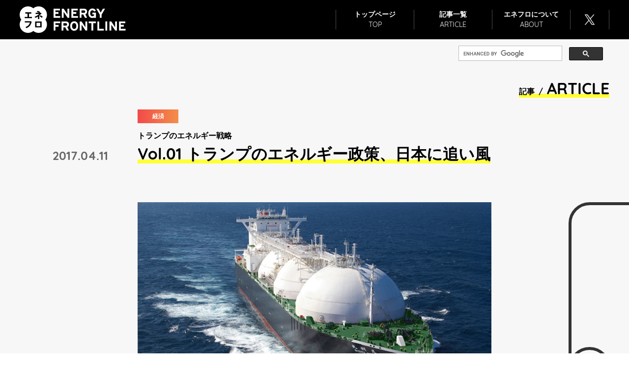

--- FILE ---
content_type: text/html
request_url: http://ene-fro.com/article/ef01_a4/
body_size: 25440
content:
<!DOCTYPE html>
<html lang="ja">
<head>
<meta charset="UTF-8">
<meta http-equiv="X-UA-Compatible" content="IE=Edge">
<title>トランプのエネルギー戦略 Vol.01 トランプのエネルギー政策、日本に追い風 | エネフロ</title>

<!-- SEO -->
<meta name="keyword" content="トランプ,石炭,天然ガス,火力発電,温暖化,原子力,エネフロ,enefro">
<meta name="description" content="資源大国として知られるアメリカ。近年、「シェール革命」で天然ガス輸出国としても存在感を増している。石炭など化石燃料に軸足を置くトランプ大統領。原子力は？再エネは？「トランプのエネルギー政策」そして、日本への影響を、エネフロ編集部が徹底解説します！">

<!-- OGP -->
<meta property="og:type" content="article">
<meta property="og:url" content="https://ene-fro.com/article/ef01_a4/">
<meta property="og:title" content="トランプのエネルギー戦略 Vol.01 トランプのエネルギー政策、日本に追い風">
<meta property="og:description" content="資源大国として知られるアメリカ。近年、「シェール革命」で天然ガス輸出国としても存在感を増している。石炭など化石燃料に軸足を置くトランプ大統領。原子力は？再エネは？「トランプのエネルギー政策」そして、日本への影響を、エネフロ編集部が徹底解説します！">
<meta property="og:image" content="https://ene-fro.com/article/ef01_a4/image/main.jpg">

<!-- twitter card -->
<meta name="twitter:card" content="summary_large_image">
<meta name="twitter:title" content="トランプのエネルギー戦略 Vol.01 トランプのエネルギー政策、日本に追い風">
<meta name="twitter:description" content="資源大国として知られるアメリカ。近年、「シェール革命」で天然ガス輸出国としても存在感を増している。石炭など化石燃料に軸足を置くトランプ大統領。原子力は？再エネは？「トランプのエネルギー政策」そして、日本への影響を、エネフロ編集部が徹底解説します！">
<meta name="twitter:image" content="https://ene-fro.com/article/ef01_a4/image/main.jpg">

<!-- Settings -->
<meta name="viewport" content="width=device-width,initial-scale=1.0">
<meta name="format-detection" content="telephone=no">

<!-- Favicon -->
<link rel="apple-touch-icon" href="/apple-touch-icon.png">
<link rel="icon" href="/favicon.ico">

<!-- CSS -->
<link rel="stylesheet" href="/common/css/style.css?20240122">
<!--[if lt IE 9]><script src="/common/js/html5shiv.min.js" charset="UTF-8"></script><![endif]-->
<!-- Global site tag (gtag.js) - Google Analytics -->
<script async src="https://www.googletagmanager.com/gtag/js?id=UA-94060342-1"></script>
<script>
  window.dataLayer = window.dataLayer || [];
  function gtag(){dataLayer.push(arguments);}
  gtag('js', new Date());

  gtag('config', 'UA-94060342-1');
</script>
<!-- End Global site tag (gtag.js) - Google Analytics -->
<!-- Facebook Pixel Code -->
<script>
!function(f,b,e,v,n,t,s)
{if(f.fbq)return;n=f.fbq=function(){n.callMethod?
n.callMethod.apply(n,arguments):n.queue.push(arguments)};
if(!f._fbq)f._fbq=n;n.push=n;n.loaded=!0;n.version='2.0';
n.queue=[];t=b.createElement(e);t.async=!0;
t.src=v;s=b.getElementsByTagName(e)[0];
s.parentNode.insertBefore(t,s)}(window,document,'script',
'https://connect.facebook.net/en_US/fbevents.js');
 fbq('init', '1859553627489741');
fbq('track', 'PageView');
</script>
<noscript>
 <img height="1" width="1" src="https://www.facebook.com/tr?id=1859553627489741&ev=PageView&noscript=1"/>
</noscript>
<!-- End Facebook Pixel Code -->
<!-- Google Ads Code -->
<script data-ad-client="ca-pub-3595037881479232" async src="https://pagead2.googlesyndication.com/pagead/js/adsbygoogle.js"></script>
<!-- End Google Ads Code -->
<!-- Twitter universal website tag code -->
<script>
!function(e,t,n,s,u,a){e.twq||(s=e.twq=function(){s.exe?s.exe.apply(s,arguments):s.queue.push(arguments);
},s.version='1.1',s.queue=[],u=t.createElement(n),u.async=!0,u.src='//static.ads-twitter.com/uwt.js',
a=t.getElementsByTagName(n)[0],a.parentNode.insertBefore(u,a))}(window,document,'script');

twq('init','ny7ui');
twq('track','PageView');
</script>
<!-- End Twitter universal website tag code -->
<!-- PUSH ONE PWA tag code -->
<link rel="manifest" href="https://cdn.webpush.jp/pwa/10001528/ee589fc8-7d2f-4f47-8883-43b914fba9bd/manifest.json">
<!-- END PUSH ONE PWA tag code -->
</head>
<body>
	<header id="header" class="header"></header>

	<div class="contents article">
    
    <div class="search-engine header__body">
      <script async src="https://cse.google.com/cse.js?cx=8646100fb94314642"></script>
      <div class="gcse-search"></div>
    </div>
    
		<div class="article__header">
			<div class="article__name is-pc"><h1><span>記事&nbsp;&nbsp;/&nbsp;&nbsp;</span>ARTICLE</h1></div>
			<div class="article__ttl-area item-c">
				<div class="article__category"><span class="label--rect"></span></div>
				<p id="series-name" class="article__sttl">トランプのエネルギー戦略</p>
				<h2 class="article__ttl">Vol.01 トランプのエネルギー政策、日本に追い風</h2>
				<p class="article__date">2017.04.11</p>
			</div>
		</div><!-- /.article__header -->
		<div class="article__body">
			<div class="article__detail">
				<div class="a-section">
					<div class="main-img">
						<img src="image/main.jpg" alt=""></figure>
						<p class="note">「LNG船」／ 出典）<a href="http://www.jera.co.jp/business/fuel/" target="_blank">JERA</a></p>
					</div>
					<dl class="summary">
						<dt class="summary__ttl"><span>まとめ</span></dt>
						<dd>
							<ul>
								<li>トランプ政権は石炭、天然ガス重視</li>
								<li>原子力・再エネ政策は中立</li>
								<li>米国産LNG輸入で日本にメリットあり</li>
							</ul>
						</dd>
					</dl>
				</div>
				<section class="a-section">
					<p>トランプ大統領が就任してから、早2か月半。Twitter大統領の異名をとるだけあって、日々話題には事欠かない。メディアとの反目はこじれるばかりで改善の兆しは全く見えない。</p>
					<p>そうしたトランプ大統領だが、まずは新政権の「エネルギー戦略」がどうなるのか見ていこう。日本にもそれ相応の影響がありそうだからだ。</p>
				</section>
				<section class="a-section">
					<h3 class="section-ttl"><span>トランプ政権の温暖化の考え方</span></h3>
					<p>まずは環境政策だ。「地球温暖化防止」は各国共通の目標だと思っていたが、トランプ氏の頭の中にその7文字はないようだ。COP（<a href="#ast1">注1</a>）という国際会議が継続して開催され、「パリ協定」が締結されたのは2015年12月12日。産業革命前からの気温上昇を2度よりかなり低く抑えることが目標。そのために今世紀後半に世界全体で温室効果ガスの排出を実質ゼロにすることを謳ったものだ。</p>
					<p>先進国のみに温室効果ガスの削減を義務づけた京都議定書と違い、全ての国が削減目標を自主的に作って報告。達成に向けた国内対策を取ることが義務づけられた。そのパリ協定から離脱することを宣言したのだから、世界に与えた衝撃の大きさは想像に難くない。実際アメリカがどうするか、不確定要素はあるが、少なくとも積極的に温室効果ガス削減に取り組むことはなさそうだ。それよりも、トランプ大統領の最大の関心事は、とりあえず<strong class="strong">国内産業保護＝雇用確保</strong>であろう。</p>
				</section>
				<section class="a-section">
					<h3 class="section-ttl mb0"><span>石炭政策</span></h3>
					<p>トランプ氏は、既に昨年11月12日に次期政権の政策をウェブ上で発表していた。その中でエネルギー政策について、</p>
					<ul class="list">
						<li><strong class="strong">気候変動対策政策の廃止</strong></li>
						<li>国内の伝統的/再生可能エネルギー資源を活用し、<strong class="strong">エネルギー自給国</strong>になる</li>
						<li><strong class="strong">化石燃料の採掘を国内外に開放</strong>し、エネルギー関連プロジェクトの承認プロセスを合理化する等、エネルギー関連の規制を緩和する</li>
					</ul>
					<p>等を謳っていた。</p>
					<p>三番目の規制緩和だが、要は、<strong class="strong">シェールガスや石炭などの規制を撤廃</strong>し、数百万人分の雇用を創出することを目指したものだ。ホワイトハウスの「<a href="https://www.whitehouse.gov/america-first-energy" target="_blank">アメリカファーストエネルギー計画</a>」を見るとより分かり易い。シェールガス・オイルや石油、天然ガス、石炭などの化石燃料を開発すると明言。その価値およそ5500兆円と試算している。</p>
					<div class="refer">
						<figure><figcaption>ワイオミング炭鉱の露天掘り</figcaption><img src="/article/ef01_a4/image/entry03.jpg" alt="LNG船"></figure>
						<p class="note">出典）<a href="https://www.blm.gov/wy/st/en/programs/energy.html" target="_blank">米国内務省土地管理局（ワイオミング州）</a></p>
					</div>
					<p>トランプ大統領はすでに石炭産業に対する規制の撤廃に動いている。果たして功を奏するのだろうか？アメリカで「シェール革命」が起きたのは読者の皆様もご存じだろう。2006年以降のシェールガス採掘ブームを指すのだが、それに伴い石炭生産は右肩下がりに減少している。シェール革命により価格が下落した天然ガスとの価格競争に敗れたためだ。つまり、<strong class="strong">石炭生産を元の水準に戻すのは経済合理性から見て逆の政策</strong>である。</p>
					<p>2004年に発電電力量の50%を締めていた石炭は、2015年には33%に落ち込んでいるのに、天然ガスは同時期、18%から33%に増えて石炭に並んだ。おそらく2016年には逆転しているであろうこの現状をひっくり返すのは容易ではあるまい。</p>
					<p>そもそもトランプ政権はシェールガス・オイルも活用し、エネルギー自給率を高めると言っているのだから、よほどの優遇策を石炭産業に与えない限り、石炭の復権は無理筋に思える。まずは、新規炭鉱開発を促す政策や、生産に伴う税の軽減策、環境規制の緩和などが考えられるが、それとてどれだけ効果があるかは不透明だ。いずれにしても他の経済政策でも見られるようにトランプ政権の政策はブレーキとアクセルを同時に踏むようなものも少なくなく、しばらくは様子を見ることが必要だろう。</p>
				</section>
				<section class="a-section">
					<h3 class="section-ttl"><span>原子力政策</span></h3>
					<p>さて、原子力政策はどうだろうか？実はアメリカは99基もの原子力発電所がある。（2016年1月現在一般社団法人 日本原子力産業協会「<a href="http://www.jaif.or.jp/cms_admin/wp-content/uploads/about/publication/doukou2016_reference.pdf" target="_blank">世界の原子力発電開発の動向</a>」2016年版より）アメリカは、原発の新規建設が長年なく、近年廃炉が続いたこともあり、原子力発電から静かに撤退するように思われているかもしれないが、2016年10月には20年ぶりに米国で100基目となる新たな原発が運転を開始した。テネシー州のワッツバー原子力発電所2号機（出力115万キロワット・加圧水型）がそれだ。</p>
					<p>米原子力エネルギー協会（Nuclear Energy Institute : <a href="https://www.nei.org/CorporateSite/media/filefolder/Policy/Wall Street/Wall-Street-Briefing-2017-slides.pdf?ext=.pdf" target="_blank">NEI</a>）によると、アメリカで現在建設中の原発は4基、建設計画中は7基となっている。トランプ政権の原子力に対する政策はまだ明確ではないが、少なくとも重要なエネルギー源と認識していると思われる。具体的な動きとしては、エネルギー省のリック・ペリー長官が、ストップしていた原子力廃棄物問題を前進させる方針だと伝えられている。廃棄物処理サイトであるネバダ州のユッカマウンテンプロジェクトの再開が現実味を帯びる。</p>
					<div class="refer">
						<figure><figcaption>ユッカマウンテン放射性廃棄物処理造内部（深度8キロ）</figcaption><img src="/article/ef01_a4/image/entry02.jpg" alt="ユッカマウンテン放射性廃棄物処理造内部（深度8キロ）"></figure>
						<p class="note">出典）<a href="http://www.yuccamountain.org/photo.htm" target="_blank">Yucca Mountain and the Nevada Test Site</a></p>
					</div>
					<p>それ以外にもトランプ政権は、既存の原子力発電所の運転支援や、原子力発電所早期廃止の回避、新型炉の研究開発の促進などにも前向きととらえられている。その他、<strong class="strong">原発技術の海外輸出</strong>にも関心があるようだ。</p>
					<p>そして再生可能エネルギーだが、こちらは明確な方針は見えてこない。化石燃料重視のトランプ政権だけに、再エネ産業は警戒していたが、太陽光発電の急成長をけん引した「再生可能エネルギー導入投資税控除：Investment Tax Credit：ITC」の撤回は難しいことから、これまでと変わらない、との楽観論が出始めている。</p>
					<p>とにもかくにも、経済合理性で判断すると思われるトランプ政権だけに、全方位で、かつ是々非々のエネルギー政策を貫くものと思われる。</p>
				</section>
				<section class="a-section">
					<h3 class="section-ttl"><span>日本のエネルギー戦略への影響</span></h3>
					<p>以上、トランプ政権のエネルギー政策についてみてきた。まだ政権が発足したばかりであり、その評価は時期尚早だろう。しかし、トランプ政権が自国の化石燃料の開発・輸出に積極的なのは、日本にとって良い事だ。何故なら、原発をストップさせている<strong class="strong">日本は当面火力発電に頼らざるを得ない</strong>。従って化石燃料をいかに安く調達するかが至上命題だ。中東以外から燃料の輸入先を確保することは日本にとってエネルギー安全保障上極めて重要になる。</p>
					<p>既に今年1月6日、米国産のシェールガス由来のLNG（液化天然ガス）が中部電力上越火力発電所に到着した。輸入したのは、東京電力フュエル＆パワーと中部電力が折半出資する「JERA（ジェラ）」だ。<strong class="strong">日本にアメリカ産シェールガスが届くのは初めて</strong>。ジェラは今後、アメリカ産LNGの調達を増やす計画だ。また、東京ガスや大阪ガスなどもアメリカからの調達を計画しているという。</p>
					<div class="refer">
						<figure><figcaption>LNG船</figcaption><img src="/article/ef01_a4/image/main.jpg" alt="LNG船"></figure>
						<p class="note">出典）<a href="http://www.jera.co.jp/business/fuel/" target="_blank">JERA</a></p>
					</div>
					<p>天然ガスの調達先を多角化できれば、これまで高値掴みさせられた<strong class="strong">中東各国に対し、価格交渉力が増す</strong>。そればかりではない。アメリカ産のLNGの価格は、中東やロシア、豪州など原油価格に連動しているLNGの価格と違い、米国内の市場で決まる。日本は調達リスクをヘッジできるというメリットもあるのだ。</p>
					<p>アメリカの大統領が変わったことで、エネルギー需給でこれだけの変化が起こることが分かる。今後トランプ政権の政策次第で、日本のエネルギー政策もまた変わっていくだろう。しばらくは、新政権の動きから目が離せない状況が続きそうだ。</p>
					<ol id="ast1" class="ast">
						<li>COP<br>Conference of Partiesの略で、「締約国会議」という意味。最もよく使われるのは1992年の地球サミットで採択された国連気候変動枠組条約（UNFCCC）における締約国会議で、温室効果ガス排出削減等の国際的枠組みを協議する最高意思決定機関を意味する。</li>
					</ol>
					<div class="author">
						<figure class="author__img"><img src="/about/image/about_author.jpg" alt="安倍宏行 Hiroyuki Abe"></figure>
						<dl class="author__info">
							<dt>安倍 宏行<span>&nbsp;&nbsp;/&nbsp;&nbsp;Hiroyuki Abe</span></dt>
							<dd>日産自動車を経て、フジテレビ入社。報道局 政治経済部記者、ニューヨーク支局特派員・支局長、「ニュースジャパン」キャスター、経済部長、BSフジLIVE「プライムニュース」解説キャスターを務める。現在、オンラインメディア「Japan In-depth」編集長。著書に「絶望のテレビ報道」（PHP研究所）。</dd>
							<dd><a href="https://abehiroyuki.jp/" target="_blank">株式会社 安倍宏行｜Abe, Inc.｜ジャーナリスト・安倍宏行の公式ホームページ</a><br><a href="https://japan-indepth.jp/" target="_blank">Japan In-depth</a></dd>
						</dl>
					</div>
				</section>
				<!-- share-box ここから -->
				<div class="share-box anim">
					<ul>
						<li class="facebook"><a href="https://www.facebook.com/sharer/sharer.php?u=http%3a%2f%2fene%2dfro%2ecom%2farticle%2fef01_a4%2f" onclick="window.open(this.href, '', 'width=626,height=436,menubar=no,toolbar=no,scrollbars=yes'); return false;"><i class="icon-facebook"></i>Share</a></li>
						<li class="twitter"><a href="https://twitter.com/share?text=%e3%83%88%e3%83%a9%e3%83%b3%e3%83%97%e3%81%ae%e3%82%a8%e3%83%8d%e3%83%ab%e3%82%ae%e3%83%bc%e6%88%a6%e7%95%a5%20Vol%2e01%20%e3%83%88%e3%83%a9%e3%83%b3%e3%83%97%e3%81%ae%e3%82%a8%e3%83%8d%e3%83%ab%e3%82%ae%e3%83%bc%e6%94%bf%e7%ad%96%e3%80%81%e6%97%a5%e6%9c%ac%e3%81%ab%e8%bf%bd%e3%81%84%e9%a2%a8%20%7c%20%e3%82%a8%e3%83%8d%e3%83%95%e3%83%ad&amp;url=http%3a%2f%2fene%2dfro%2ecom%2farticle%2fef01_a4%2f" onclick="window.open(this.href, '', 'width=626,height=436,menubar=no,toolbar=no,scrollbars=yes'); return false;"><img src="/common/image/x-logo-white.png" alt="x-white-logo" class="icon-x-logo">Post</a></li>
					</ul>
				</div>
        <!-- share-box ここまで -->
				<div class="cable-article-start"></div>
				<div class="cable-article-r"><img src="/common/image/r_tl.svg" alt=""></div>
				<div class="cable-article-variable"></div>
				<div class="cable-article-c1"><img src="/common/image/circle_r.svg" alt=""></div>
				</div><!-- /.article__detail -->
<div class="series">
		
			
			
			<h3 class="recommend-title">Recommend Article<span>&nbsp;&nbsp;/&nbsp;&nbsp;おすすめ記事</span></h3>
			<ul class="series__related__list">
				
				<li class="series__item">
					<a href="/article/ef01_a1/">
					<div class="series__img"><img src="/article/ef01_a1/image/main.jpg" alt="「エネルギー」を知ることは何故重要なのか？"></div>
					<div class="series__info">
						<p class="series__ttl txt-ml2">「エネルギー」を知ることは何故重要なのか？</p>
					</div>
					</a>
				</li>
				
				<li class="series__item">
					<a href="/article/ef03_a2/">
					<div class="series__img"><img src="/article/ef03_a2/image/main.jpg" alt="電気ってどうやって作られるの？"></div>
					<div class="series__info">
						<p class="series__ttl txt-ml2">電気ってどうやって作られるの？</p>
					</div>
					</a>
				</li>
				
				<li class="series__item">
					<a href="/article/ef03_a1/">
					<div class="series__img"><img src="/article/ef03_a1/image/main.jpg" alt="2030年のエネルギーミックス どうなる日本"></div>
					<div class="series__info">
						<p class="series__ttl txt-ml2">2030年のエネルギーミックス どうなる日本</p>
					</div>
					</a>
				</li>
				
				<li class="series__item">
					<a href="/article/ef35_a1/">
					<div class="series__img"><img src="/article/ef35_a1/image/main.jpg" alt="天然ガス？再エネ？それとも原子力？悩むアジア"></div>
					<div class="series__info">
						<p class="series__ttl txt-ml2">天然ガス？再エネ？それとも原子力？悩むアジア</p>
					</div>
					</a>
				</li>
				
				<li class="series__item">
					<a href="/article/ef01_a3/">
					<div class="series__img"><img src="/article/ef01_a3/image/main.jpg" alt="「地球温暖化」ってどういうこと？"></div>
					<div class="series__info">
						<p class="series__ttl txt-ml2">「地球温暖化」ってどういうこと？</p>
					</div>
					</a>
				</li>
				
				<li class="series__item">
					<a href="/article/ef01_a2/">
					<div class="series__img"><img src="/article/ef01_a2/image/main.jpg" alt="エネルギー安全保障の地殻変動"></div>
					<div class="series__info">
						<p class="series__ttl txt-ml2">エネルギー安全保障の地殻変動</p>
					</div>
					</a>
				</li>
				
			</ul>
			
		
			<div class="cable-series-1"><img src="/common/image/wave_h.svg" alt=""></div>
			<div class="cable-series-2"></div>
		</div>

		<div class="series">
		<h3>RANKING<span>&nbsp;&nbsp;/&nbsp;&nbsp;ランキング</span></h3>
		
		<aside id="ranklet4-L9QMEtcpdw4uukArxtHw"></aside>
		<script async src="https://free.ranklet4.com/widgets/L9QMEtcpdw4uukArxtHw.js"></script>

		<div class="cable-series-1"><img src="/common/image/wave_h.svg" alt=""></div>
		<div class="cable-series-2"></div>
		</div>

		
		<div id="series" class="series">
		<h3>SERIES<span>&nbsp;&nbsp;/&nbsp;&nbsp;連載</span></h3>
		<dl class="series__txt">
			<dt>トランプのエネルギー戦略</dt>
			
			
			
			
			
			
			
			<dd>化石燃料に回帰？石炭、シェールガス、原子力、再エネ…トランプ新政権のエネルギー政策を徹底分析、日本のエネルギー戦略に対する影響を予測する。</dd>
			
			
		</dl>
		<ul class="series__list">
			
		</ul>
		<div class="cable-series-1"><img src="/common/image/wave_h.svg" alt=""></div>
		<div class="cable-series-2"></div>
		</div>
		
		</div>
		<div class="cable-series-bottom"><img src="/common/image/series_bottom.svg" alt=""></div>
		<div class="cable-article-sp">
			<div class="cable-article-sp1"><img src="/common/image/r_tl.svg" alt=""></div>
			<div class="cable-article-sp2"></div>
			<div class="cable-article-sp3"><img src="/common/image/r_br.svg" alt=""></div>
		</div>
		<ul class="btn-wrap">
			<li><a class="btn-gradient--c" href="/article/economy/">経済記事一覧へ<i class="icon-arrow-right"></i></a></li>
			<li><a class="btn-more" href="/article/">記事一覧へ<i class="icon-arrow-right"></i></a></li>
		</ul>
		<div class="cable-article-bottom2"></div>
	</div><!-- /.contents -->
	<div id="navigator" class="navigator">
		<div class="navigator__inner">
			<div id="pagetop"></div>
			<!-- ////////// パンくず ////////// -->
			<nav class="breadcrumb">
				<ul class="breadcrumb__list">
					<li class="breadcrumb__item"><a href="/">トップページ</a></li>
					<li class="breadcrumb__item"><a href="/article/">記事一覧</a></li>
					<li class="breadcrumb__item is-current">トランプのエネルギー政策、日本に追い風</li>
				</ul>
			</nav>
			<!-- ////////// パンくず ここまで ////////// -->
		</div><!-- /.navigator__inner -->
	</div><!-- /.navigator -->
	<footer id="footer" class="footer"></footer>
	<!-- Javascript -->
	<script src="/common/js/jquery-3.7.1.js" charset="UTF-8"></script>
	<script src="/common/js/plugins.js" charset="UTF-8"></script>
	<script src="/common/js/common.js" charset="UTF-8"></script>
	<script type="text/javascript">(function(d,u){var b=d.getElementsByTagName("script")[0],j=d.createElement("script");j.async=true;j.src=u;b.parentNode.insertBefore(j,b);})(document,"//img.ak.impact-ad.jp/ut/9d3f89aec0b8cc5a_4907.js");</script><noscript><iframe src="//nspt.unitag.jp/9d3f89aec0b8cc5a_4907.php" width="0" height="0" frameborder="0"></iframe></noscript>
	
	<script src="https://cdn.webpush.jp/js/pushone.js" charset="utf-8" data-bptoken="b48e7230e961a88b8962f803e686bba6dd42ecb1a681ad8e8e81d156beb1e4d0" data-iosdialog="on"></script>
	<script>
		var CoinsOptinDialogOption = {
				icon: 'https://cdn.webpush.jp/20000751/4d4f24ea-932a-42d7-af6d-3471245071d8.png',
				message: 'このサイトからの通知を設定しますか?',
				button: '設定する',
				interval: 259200
		}
	</script>
	
</body>
</html>


--- FILE ---
content_type: text/html
request_url: http://ene-fro.com/common/includes/header.html
body_size: 1210
content:
<header id="header" class="header">
	<div class="header__body">
		<h1 class="header__ttl"><a href="/"><img src="/common/image/logo_enefro.svg" alt="Energy Frontline エネフロ！"></a></h1>
		<div class="x-follow-header">
				<a href="https://twitter.com/energyfrontline" target="_blank"><img src="/common/image/x-follow-header.png" alt="エネフロXをフォロー"></a>
			</div>
		<div id="toggle" class="toggle is-closed">
			<span class="toggle__top"></span>
			<span class="toggle__mid1"></span>
			<span class="toggle__mid2"></span>
			<span class="toggle__bot"></span>
		</div>
		<div id="gnav" class="header__nav">
			<ul>
				<li><a href="/"><span class="jp">トップページ</span><span class="en">TOP</span></a></li>
				<li><a href="/article/"><span class="jp">記事一覧</span><span class="en">ARTICLE</span></a></li>
				<li><a href="/about/"><span class="jp">エネフロについて</span><span class="en">ABOUT</span></a></li>
				<li class="nav_twi"><a href="https://twitter.com/energyfrontline" target="_blank"><img src="/common/image/x-logo-white.png" alt="x-white-logo" class="icon-x-logo"><span class="is-sp">フォローする</span></a></li>
			</ul>
		</div>
	</div>
</header>


--- FILE ---
content_type: text/html
request_url: http://ene-fro.com/common/includes/footer.html
body_size: 1409
content:
<footer id="footer" class="footer">
	<div class="footer__nav-area">
		<div class="footer__ttl"><a href="/"><img src="/common/image/logo_enefro.svg" alt="エネフロ"></a></div>
		<div class="footer__nav">
			<ul>
				<li><a href="/"><span class="jp">トップページ</span><span class="en">TOP</span></a></li>
				<li><a href="/article/"><span class="jp">記事一覧</span><span class="en">ARTICLE</span></a></li>
				<li><a href="/about/"><span class="jp">エネフロについて</span><span class="en">ABOUT</span></a></li>
				<li class="nav_twi"><a href="https://twitter.com/energyfrontline" target="_blank"><img src="/common/image/x-logo-white.png" alt="x-white-logo" class="icon-x-logo"><span class="is-sp">フォローする</span></a></li>
			</ul>
		</div>
	</div>
	<div class="footer__copy-area">
		<div>
			<p class="footer__copyright"><small>All rights reserved by エネフロ編集部</small><span class="is-pc"> | </span><br class="is-sp"><br class="is-sp"><a href="/about/#address" class="footer__infopolicy"><small>運営会社</small></a><span class="is-pc"> | </span><a href="/info-policy/" class="footer__infopolicy"><small>利用者情報の外部送信について</small></a></p>
			<p class="footer__support"><a href="https://www.chuden.co.jp/" target="_blank"><small>Supported by</small><img src="/common/image/logo_cd.png" alt="中部電力"></a></p>
		</div>
	</div>
</footer>


--- FILE ---
content_type: text/html
request_url: http://ene-fro.com/common/includes/pagetop.html
body_size: 5685
content:
<div class="enefrog-jump"></div>
<div class="plug"><img src="/common/image/plug.svg" alt=""></div>
<div class="pagetop"><a>
	<svg version="1.1" id="pagetop" xmlns="http://www.w3.org/2000/svg" xmlns:xlink="http://www.w3.org/1999/xlink" x="0px"
		 y="0px" width="240px" height="60px" viewBox="0 0 240 60" enable-background="new 0 0 240 60" xml:space="preserve">
		 <g class="pagetop__bg">
		<defs>
			<rect id="SVGID_1_" width="240" height="60"/>
		</defs>
		<clipPath id="SVGID_2_">
			<use xlink:href="#SVGID_1_"  overflow="visible"/>
		</clipPath>
		<path clip-path="url(#SVGID_2_)" fill="#333333" d="M180,40H20C8.954,40,0,31.046,0,20S8.954,0,20,0h160c11.046,0,20,8.954,20,20
			S191.046,40,180,40"/>
		<rect x="37" y="40" clip-path="url(#SVGID_2_)" fill-rule="evenodd" clip-rule="evenodd" fill="#D9D9D9" width="6" height="20"/>
		<rect x="157" y="40" clip-path="url(#SVGID_2_)" fill-rule="evenodd" clip-rule="evenodd" fill="#D9D9D9" width="6" height="20"/>
		<path clip-path="url(#SVGID_2_)" fill="none" stroke="#333333" stroke-width="6" stroke-miterlimit="10" d="M240,57h-3
			c-10.217,0-18.5-8.283-18.5-18.5S210.217,20,200,20h-3"/>
	</g>
	<g class="pagetop__txt">
		<path fill-rule="evenodd" clip-rule="evenodd" d="M72.8,19h-4c-0.552,0-1,0.448-1,1s0.448,1,1,1h4c0.552,0,1-0.448,1-1
			S73.352,19,72.8,19"/>
		<path fill-rule="evenodd" clip-rule="evenodd" d="M91.8,26h-7c-0.552,0-1,0.447-1,1s0.448,1,1,1h7c0.552,0,1-0.447,1-1
			S92.352,26,91.8,26"/>
		<path fill-rule="evenodd" clip-rule="evenodd" d="M81.8,12c-0.552,0-1,0.448-1,1v14c0,0.553,0.448,1,1,1s1-0.447,1-1V13
			C82.8,12.448,82.352,12,81.8,12"/>
		<path fill-rule="evenodd" clip-rule="evenodd" d="M84.8,21h5c0.552,0,1-0.448,1-1s-0.448-1-1-1h-5c-0.552,0-1,0.448-1,1
			S84.248,21,84.8,21"/>
		<path fill-rule="evenodd" clip-rule="evenodd" d="M49.486,16.097c-0.507-0.219-1.092,0.017-1.309,0.524l-4.271,9.982
			c-0.217,0.507,0.018,1.094,0.523,1.311c0.128,0.057,0.262,0.081,0.392,0.081c0.387,0,0.755-0.226,0.917-0.604l4.271-9.982
			C50.226,16.901,49.991,16.314,49.486,16.097"/>
		<path fill-rule="evenodd" clip-rule="evenodd" d="M75.8,19c-0.552,0-1,0.447-1,1c0,3.313-2.687,6-6,6s-6-2.687-6-6
			c0-3.314,2.687-6,6-6c1.657,0,3.157,0.671,4.243,1.757c0.39,0.391,1.024,0.391,1.414,0c0.39-0.39,0.39-1.023,0-1.414
			C73.009,12.895,71.009,12,68.8,12c-4.418,0-8,3.582-8,8c0,4.419,3.582,8,8,8s8-3.581,8-8C76.8,19.447,76.352,19,75.8,19"/>
		<path fill-rule="evenodd" clip-rule="evenodd" d="M30.8,12c-0.552,0-1,0.448-1,1v14c0,0.553,0.448,1,1,1s1-0.447,1-1V13
			C31.8,12.448,31.352,12,30.8,12"/>
		<path fill-rule="evenodd" clip-rule="evenodd" d="M51.798,22.006h-1.993c-0.55,0-0.997,0.447-0.997,0.998
			c0,0.552,0.447,0.999,0.997,0.999h1.993c0.55,0,0.997-0.447,0.997-0.999C52.795,22.453,52.348,22.006,51.798,22.006"/>
		<path fill-rule="evenodd" clip-rule="evenodd" d="M51.717,12.628c-0.216-0.506-0.801-0.742-1.308-0.524
			c-0.505,0.216-0.74,0.804-0.523,1.311l5.979,13.976c0.162,0.379,0.53,0.604,0.916,0.604c0.131,0,0.265-0.024,0.392-0.081
			c0.506-0.217,0.741-0.804,0.524-1.311L51.717,12.628z"/>
		<path fill-rule="evenodd" clip-rule="evenodd" d="M91.8,12h-7c-0.552,0-1,0.448-1,1s0.448,1,1,1h7c0.552,0,1-0.448,1-1
			S92.352,12,91.8,12"/>
		<path fill-rule="evenodd" clip-rule="evenodd" d="M159.3,14.5c-0.276,0-0.526,0.112-0.707,0.293l-4.5,4.499
			c-0.181,0.182-0.293,0.432-0.293,0.708c0,0.552,0.447,1,1,1c0.276,0,0.526-0.112,0.707-0.293l4.5-4.5
			c0.181-0.181,0.293-0.431,0.293-0.707C160.3,14.948,159.853,14.5,159.3,14.5"/>
		<path fill-rule="evenodd" clip-rule="evenodd" d="M140.8,12h-2c-0.553,0-1,0.448-1,1s0.447,1,1,1h2c2.209,0,4,1.791,4,4
			s-1.791,4-4,4h-2c-0.553,0-1,0.448-1,1c0,0.553,0.447,1,1,1h2c3.313,0,6-2.687,6-6C146.8,14.687,144.113,12,140.8,12"/>
		<path fill-rule="evenodd" clip-rule="evenodd" d="M161.8,17c-0.553,0-1,0.448-1,1v9c0,0.552,0.447,1,1,1s1-0.448,1-1v-9
			C162.8,17.448,162.353,17,161.8,17"/>
		<path fill-rule="evenodd" clip-rule="evenodd" d="M169.507,19.292l-7-6.999C162.326,12.112,162.076,12,161.8,12
			c-0.553,0-1,0.448-1,1c0,0.276,0.112,0.526,0.293,0.707l7,7C168.273,20.888,168.523,21,168.8,21c0.553,0,1-0.448,1-1
			C169.8,19.724,169.688,19.474,169.507,19.292"/>
		<path fill-rule="evenodd" clip-rule="evenodd" d="M106.8,15c-0.553,0-1,0.448-1,1v11c0,0.553,0.447,1,1,1s1-0.447,1-1V16
			C107.8,15.448,107.353,15,106.8,15"/>
		<path fill-rule="evenodd" clip-rule="evenodd" d="M111.8,12h-10c-0.553,0-1,0.448-1,1s0.447,1,1,1h10c0.553,0,1-0.448,1-1
			S112.353,12,111.8,12"/>
		<path fill-rule="evenodd" clip-rule="evenodd" d="M135.8,12c-0.553,0-1,0.448-1,1v14c0,0.553,0.447,1,1,1s1-0.447,1-1V13
			C136.8,12.448,136.353,12,135.8,12"/>
		<path fill-rule="evenodd" clip-rule="evenodd" d="M122.8,12c-4.418,0-8,3.582-8,8s3.582,8,8,8s8-3.582,8-8S127.218,12,122.8,12z
			 M122.8,26c-3.313,0-6-2.687-6-6c0-3.313,2.687-6,6-6s6,2.687,6,6C128.8,23.313,126.113,26,122.8,26z"/>
		<path fill-rule="evenodd" clip-rule="evenodd" d="M35.8,12h-2c-0.552,0-1,0.448-1,1s0.448,1,1,1h2c2.209,0,4,1.791,4,4
			s-1.791,4-4,4h-2c-0.552,0-1,0.448-1,1c0,0.553,0.448,1,1,1h2c3.314,0,6-2.687,6-6C41.8,14.687,39.114,12,35.8,12"/>
	</g>
	</svg>
</a></div>
<div class="cable-pagetop"></div>
<div class="cable-footer"><img src="/common/image/footer.svg" alt=""></div>
<div class="cable-footer-sp1"><img src="/common/image/r_bl.svg" alt=""></div>
<div class="cable-footer-sp2"><img src="/common/image/r_tr.svg" alt=""></div>
<div class="cable-footer-sp3"><img src="/common/image/r_br.svg" alt=""></div>
<div class="cable-footer-sp4"><img src="/common/image/r_tl.svg" alt=""></div>
<div class="cable-footer-sp5"></div>
<div class="cable-footer-sp6"></div>
<div class="cable-footer-sp7"></div>
<div class="cable-footer-sp8"></div>


--- FILE ---
content_type: text/html; charset=utf-8
request_url: https://www.google.com/recaptcha/api2/aframe
body_size: 115
content:
<!DOCTYPE HTML><html><head><meta http-equiv="content-type" content="text/html; charset=UTF-8"></head><body><script nonce="d5UA5HfLqm3YbLTnvZFCMw">/** Anti-fraud and anti-abuse applications only. See google.com/recaptcha */ try{var clients={'sodar':'https://pagead2.googlesyndication.com/pagead/sodar?'};window.addEventListener("message",function(a){try{if(a.source===window.parent){var b=JSON.parse(a.data);var c=clients[b['id']];if(c){var d=document.createElement('img');d.src=c+b['params']+'&rc='+(localStorage.getItem("rc::a")?sessionStorage.getItem("rc::b"):"");window.document.body.appendChild(d);sessionStorage.setItem("rc::e",parseInt(sessionStorage.getItem("rc::e")||0)+1);localStorage.setItem("rc::h",'1768580133885');}}}catch(b){}});window.parent.postMessage("_grecaptcha_ready", "*");}catch(b){}</script></body></html>

--- FILE ---
content_type: text/css
request_url: http://ene-fro.com/common/css/style.css?20240122
body_size: 594741
content:
@charset "UTF-8";
/*!
 * ress.css • v1.1.2
 * MIT License
 * github.com/filipelinhares/ress
 */
/* # =================================================================
   # Global selectors
   # ================================================================= */
html {
	overflow-y: scroll;
	box-sizing: border-box;
	/* All browsers without overlaying scrollbars */

	-webkit-text-size-adjust: 100%;
	/* iOS 8+ */
}

*,
::before,
::after {
	box-sizing: inherit;
}

::before,
::after {
	/* Inherit text-decoration and vertical align to ::before and ::after pseudo elements */
	vertical-align: inherit;
	text-decoration: inherit;
}

/* Remove margin, padding of all elements and set background-no-repeat as default */
* {
	/* Reset `padding` and `margin` of all elements */
	margin: 0;
	/* Set `background-repeat: no-repeat` to all elements */
	padding: 0;
	background-repeat: no-repeat;
}

/* # =================================================================
   # General elements
   # ================================================================= */
/* Add the correct display in iOS 4-7.*/
audio:not([controls]) {
	display: none;
	height: 0;
}

hr {
	overflow: visible;
	/* Show the overflow in Edge and IE */
}

/*
* Correct `block` display not defined for any HTML5 element in IE 8/9
* Correct `block` display not defined for `details` or `summary` in IE 10/11
* and Firefox
* Correct `block` display not defined for `main` in IE 11
*/
article,
aside,
details,
figcaption,
figure,
footer,
header,
main,
menu,
nav,
section,
summary {
	display: block;
}

summary {
	display: list-item;
	/* Add the correct display in all browsers */
}

small {
	font-size: 80%;
	/* Set font-size to 80% in `small` elements */
}

[hidden],
template {
	display: none;
	/* Add the correct display in IE */
}

abbr[title] {
	border-bottom: 1px dotted;
	/* Add a bordered underline effect in all browsers */
	text-decoration: none;
	/* Remove text decoration in Firefox 40+ */
}

a {
	background-color: transparent;
	/* Remove the gray background on active links in IE 10 */

	-webkit-text-decoration-skip: objects;
	/* Remove gaps in links underline in iOS 8+ and Safari 8+ */
}

a:active,
a:hover {
	outline-width: 0;
	/* Remove the outline when hovering in all browsers */
}

code,
kbd,
pre,
samp {
	font-family: monospace, monospace;
	/* Specify the font family of code elements */
}

b,
strong {
	font-weight: bolder;
	/* Correct style set to `bold` in Edge 12+, Safari 6.2+, and Chrome 18+ */
}

dfn {
	font-style: italic;
	/* Address styling not present in Safari and Chrome */
}

/* Address styling not present in IE 8/9 */
mark {
	background-color: #ff0;
	color: #000;
}

/* https://gist.github.com/unruthless/413930 */
sub,
sup {
	position: relative;
	vertical-align: baseline;
	font-size: 75%;
	line-height: 0;
}

sub {
	bottom: -.25em;
}

sup {
	top: -.5em;
}

/* # =================================================================
   # Forms
   # ================================================================= */
input {
	border-radius: 0;
}

/* Apply cursor pointer to button elements */
button,
[type="button"],
[type="reset"],
[type="submit"],
[role="button"] {
	cursor: pointer;
}

/* Replace pointer cursor in disabled elements */
[disabled] {
	cursor: default;
}

[type="number"] {
	width: auto;
	/* Firefox 36+ */
}

[type="search"] {
	-webkit-appearance: textfield;
	/* Safari 8+ */
}

[type="search"]::-webkit-search-cancel-button,
[type="search"]::-webkit-search-decoration {
	-webkit-appearance: none;
	/* Safari 8 */
}

textarea {
	overflow: auto;
	/* Internet Explorer 11+ */
	resize: vertical;
	/* Specify textarea resizability */
}

button,
input,
optgroup,
select,
textarea {
	font: inherit;
	/* Specify font inheritance of form elements */
}

optgroup {
	font-weight: bold;
	/* Restore the font weight unset by the previous rule. */
}

button {
	overflow: visible;
	/* Address `overflow` set to `hidden` in IE 8/9/10/11 */
}

/* Remove inner padding and border in Firefox 4+ */
button::-moz-focus-inner,
[type="button"]::-moz-focus-inner,
[type="reset"]::-moz-focus-inner,
[type="submit"]::-moz-focus-inner {
	padding: 0;
	border-style: 0;
}

/* Replace focus style removed in the border reset above */
button:-moz-focusring,
[type="button"]::-moz-focus-inner,
[type="reset"]::-moz-focus-inner,
[type="submit"]::-moz-focus-inner {
	outline: 1px dotted ButtonText;
}

button,
html [type="button"],
[type="reset"],
[type="submit"] {
	-webkit-appearance: button;
	/* Correct the inability to style clickable types in iOS */
}

button,
select {
	text-transform: none;
	/* Firefox 40+, Internet Explorer 11- */
}

/* Remove the default button styling in all browsers */
button,
input,
select,
textarea {
	border-style: none;
	background-color: transparent;
	color: inherit;
}

/* Style select like a standard input */
select {
	-moz-appearance: none;
	/* Firefox 36+ */
	-webkit-appearance: none;
	/* Chrome 41+ */
}

select::-ms-expand {
	display: none;
	/* Internet Explorer 11+ */
}

select::-ms-value {
	color: currentColor;
	/* Internet Explorer 11+ */
}

legend {
	/* Correct the color inheritance from `fieldset` elements in IE */
	display: table;
	/* Correct the text wrapping in Edge and IE */
	max-width: 100%;
	border: 0;
	/* Correct `color` not being inherited in IE 8/9/10/11 */
	color: inherit;
	/* Correct the text wrapping in Edge and IE */
	white-space: normal;
	/* Correct the text wrapping in Edge and IE */
}

::-webkit-file-upload-button {
	/* Correct the inability to style clickable types in iOS and Safari */
	font: inherit;

	-webkit-appearance: button;
	/* Change font properties to `inherit` in Chrome and Safari */
}

[type="search"] {
	/* Correct the odd appearance in Chrome and Safari */
	outline-offset: -2px;

	-webkit-appearance: textfield;
	/* Correct the outline style in Safari */
}

/* # =================================================================
   # Specify media element style
   # ================================================================= */
img {
	border-style: none;
	/* Remove border when inside `a` element in IE 8/9/10 */
}

/* Add the correct vertical alignment in Chrome, Firefox, and Opera */
progress {
	vertical-align: baseline;
}

svg:not(:root) {
	overflow: hidden;
	/* Internet Explorer 11- */
}

audio,
canvas,
progress,
video {
	display: inline-block;
	/* Internet Explorer 11+, Windows Phone 8.1+ */
}

/* # =================================================================
   # Accessibility
   # ================================================================= */
/* Hide content from screens but not screenreaders */

/* Specify the progress cursor of updating elements */
[aria-busy="true"] {
	cursor: progress;
}

/* Specify the pointer cursor of trigger elements */
[aria-controls] {
	cursor: pointer;
}

/* Specify the unstyled cursor of disabled, not-editable, or otherwise inoperable elements */
[aria-disabled] {
	cursor: default;
}

/* # =================================================================
   # Selection
   # ================================================================= */
/* Specify text selection background color and omit drop shadow */
::-moz-selection {
	background-color: #b3d4fc;
	/* Required when declaring ::selection */
	color: #000;
	text-shadow: none;
}

::selection {
	background-color: #b3d4fc;
	/* Required when declaring ::selection */
	color: #000;
	text-shadow: none;
}

/* COLORS
================================================== */
/* COMPONENTS
================================================== */
/* ICOMOON
================================================== */
/* easing
================================================== */
/* Sticky Footer
================================================== */
html,
body {
	margin: 0;
	min-width: 320px;
	height: 100%;
}

/* IE NOTIFY
================================================== */
.ie-notify {
	position: relative;
	margin: 84px auto 20px;
	padding: 10px;
	width: 1008px;
	border: 1px solid #000;
	background-color: #333;
	color: #fff;
	text-align: center;
	font-size: 12px;
	font-size: .75rem;
	line-height: 1.5;
}

.ie-notify p {
	margin-bottom: 0;
}

.ie-notify a {
	color: #fff;
	text-decoration: underline;
}

/* BODY
================================================== */
body {
	min-width: 320px;
	width: 100%;
	font-weight: 400;
	font-style: normal;
	font-size: 16px;
	font-size: 1rem;
	font-family: "Quicksand","Hiragino Kaku Gothic Pro", "Hiragino Kaku Gothic ProN",sans-serif;
	line-height: 1.25;

	font-feature-settings: "pkna";
}
body > iframe,
body > img,
body > div:not([class]) > iframe,
body > div:not([class]) > img {
	display: none;
}

a {
	color: #000;
	text-decoration: none;
	cursor: pointer;
}
a[target="_blank"]:after,
a.ico-sm[target="_blank"]:after {
	display: inline-block;
	width: 28px;
	height: 14px;
	background-image: url(../image/blank_bk.svg);
	background-position: center;
	background-size: 14px;
	background-repeat: no-repeat;
	content: "";
	text-decoration: none;
}
a.ico-sm[target="_blank"]:after {
	height: 12px;
	background-size: 12px;
}

li {
	list-style-type: none;
}

figure {
	text-align: center;
}
figure img {
	max-width: 100%;
}

img {
	vertical-align: top;
}

strong {
	color: #000;
}

@-webkit-keyframes icon {
	0% {
		opacity: 0;
		-webkit-transform: translateY(20px) rotateZ(0) scale(.8);
		        transform: translateY(20px) rotateZ(0) scale(.8);
	}
	50% {
		opacity: 1;
		-webkit-transform: translateY(-5px) rotateZ(0) scale(1.5);
		        transform: translateY(-5px) rotateZ(0) scale(1.5);
	}
	100% {
		opacity: 1;
		-webkit-transform: translateY(0) rotateZ(0) scale(1);
		        transform: translateY(0) rotateZ(0) scale(1);
	}
}

@keyframes icon {
	0% {
		opacity: 0;
		-webkit-transform: translateY(20px) rotateZ(0) scale(.8);
		        transform: translateY(20px) rotateZ(0) scale(.8);
	}
	50% {
		opacity: 1;
		-webkit-transform: translateY(-5px) rotateZ(0) scale(1.5);
		        transform: translateY(-5px) rotateZ(0) scale(1.5);
	}
	100% {
		opacity: 1;
		-webkit-transform: translateY(0) rotateZ(0) scale(1);
		        transform: translateY(0) rotateZ(0) scale(1);
	}
}

@-webkit-keyframes playDraw {
	from {
		stroke-dashoffset: 555;
	}
	to {
		stroke-dashoffset: 0;
	}
}

@keyframes playDraw {
	from {
		stroke-dashoffset: 555;
	}
	to {
		stroke-dashoffset: 0;
	}
}

@-webkit-keyframes pager {
	0% {
		-webkit-transform: scale(0);
		        transform: scale(0);
	}
	50% {
		-webkit-transform: scale(1.3);
		        transform: scale(1.3);
	}
	100% {
		-webkit-transform: scale(1);
		        transform: scale(1);
	}
}

@keyframes pager {
	0% {
		-webkit-transform: scale(0);
		        transform: scale(0);
	}
	50% {
		-webkit-transform: scale(1.3);
		        transform: scale(1.3);
	}
	100% {
		-webkit-transform: scale(1);
		        transform: scale(1);
	}
}

@-webkit-keyframes modal {
	0% {
		opacity: 0;
	}
	100% {
		opacity: 1;
	}
}

@keyframes modal {
	0% {
		opacity: 0;
	}
	100% {
		opacity: 1;
	}
}

@-webkit-keyframes jumping {
	0% {
		background-position: 0 0;
	}
	100% {
		background-position: -700px 0;
	}
}

@keyframes jumping {
	0% {
		background-position: 0 0;
	}
	100% {
		background-position: -700px 0;
	}
}

@-webkit-keyframes hiding {
	0% {
		background-position: -700px 0;
	}
	100% {
		background-position: 0 0;
	}
}

@keyframes hiding {
	0% {
		background-position: -700px 0;
	}
	100% {
		background-position: 0 0;
	}
}

@-webkit-keyframes flash {
	0% {
		fill: #ff3;
	}
	50% {
		fill: #000;
	}
	100% {
		fill: #ff3;
	}
}

@keyframes flash {
	0% {
		fill: #ff3;
	}
	50% {
		fill: #000;
	}
	100% {
		fill: #ff3;
	}
}

@font-face {
	font-weight: 300;
	font-family: "Quicksand";
	src: url("fonts/Quicksand/Quicksand-Light.woff2") format("woff2"), url("fonts/Quicksand/Quicksand-Light.woff") format("woff"), url("fonts/Quicksand/Quicksand-Light.otf") format("opentype");
}

@font-face {
	font-weight: 400;
	font-family: "Quicksand";
	src: url("fonts/Quicksand/Quicksand-Regular.woff2") format("woff2"), url("fonts/Quicksand/Quicksand-Regular.woff") format("woff"), url("fonts/Quicksand/Quicksand-Regular.otf") format("opentype");
}

@font-face {
	font-weight: 500;
	font-family: "Quicksand";
	src: url("fonts/Quicksand/Quicksand-Medium.woff2") format("woff2"), url("fonts/Quicksand/Quicksand-Medium.woff") format("woff"), url("fonts/Quicksand/Quicksand-Medium.otf") format("opentype");
}

@font-face {
	font-weight: 700;
	font-family: "Quicksand";
	src: url("fonts/Quicksand/Quicksand-Bold.woff2") format("woff2"), url("fonts/Quicksand/Quicksand-Bold.woff") format("woff"), url("fonts/Quicksand/Quicksand-Bold.otf") format("opentype");
}

@font-face {
	font-weight: normal;
	font-style: normal;
	font-family: "enefro";
	src: url("fonts/enefro//enefro.ttf?s07ek0") format("truetype"), url("fonts/enefro//enefro.woff?s07ek0") format("woff"), url("fonts/enefro//enefro.svg?s07ek0#enefro") format("svg");
}

[class^="icon-"]:not(.top-pickup__item),
[class^="icon-"]:not(.card-list__item),
.kv--embed {
	text-transform: none;
	/* Enable Ligatures ================ */
	letter-spacing: 0;
	font-weight: normal;
	font-style: normal;
	font-variant: normal;
	/* use !important to prevent issues with browser extensions that change fonts */
	font-family: "enefro" !important;
	line-height: 1;

	speak: none;
	-ms-font-feature-settings: "liga" 1;
	font-feature-settings: "liga";
	font-variant-ligatures: discretionary-ligatures;
	/* Better Font Rendering =========== */
	-webkit-font-smoothing: antialiased;
	-moz-osx-font-smoothing: grayscale;
}

.icon-close:before {
	content: "";
}

.icon-logo_enefro:before {
	content: "";
}

.icon-arw-sm:before {
	content: "";
}

.icon-blank:before {
	content: "";
}

.icon-star:before {
	content: "";
}

.icon-arrow-bottom:before {
	content: "";
}

.icon-arrow-left:before {
	content: "";
}

.icon-arrow-right:before {
	content: "";
}

.icon-arrow-top:before {
	content: "";
}

.icon-home:before {
	content: "";
}

.icon-arrow_bc:before {
	content: "";
}

.icon-play:before {
	content: "";
}

.icon-cloud:before {
	content: "";
}

.icon-document:before {
	content: "";
}

.icon-movie:before {
	content: "";
}

.icon-facebook:before {
	content: "";
}

.icon-twitter:before {
	content: "";
}

.btn,
.btn-more,
.btn-more--m,
.btn-more--c,
.btn-more--i,
.btn-more--s,
.btn-more--g,
.btn-more--d,
.btn-more--v,
.btn-more--white {
	position: relative;
	display: block;
	display: block;
	box-sizing: border-box;
	box-sizing: border-box;
	margin: 0 auto;
	padding: 20px 70px;
	max-width: 720px;
	width: 100%;
	border-radius: 30px;
	background-color: #000;
	background-color: #000;
	color: #fff;
	text-align: center;
	font-weight: 700;
	font-style: normal;
	font-size: 18px;
	font-size: 1.125rem;
	font-family: "Quicksand","Hiragino Kaku Gothic Pro", "Hiragino Kaku Gothic ProN",sans-serif;
	line-height: 1.22222;
	transition: .3s ease;
}
.btn i,
.btn-more i,
.btn-more--m i,
.btn-more--c i,
.btn-more--i i,
.btn-more--s i,
.btn-more--g i,
.btn-more--d i,
.btn-more--v i,
.btn-more--white i {
	transition: .3s ease;
}
.btn i,
.btn-more i,
.btn-more--m i,
.btn-more--c i,
.btn-more--i i,
.btn-more--s i,
.btn-more--g i,
.btn-more--d i,
.btn-more--v i,
.btn-more--white i {
	position: absolute;
	top: 0;
	right: 30px;
	bottom: 0;
	margin: auto;
	height: 18px;
	vertical-align: top;
	font-size: 18px;
	font-size: 1.125rem;
	line-height: 1;
}

.btn-more--m {
	display: block;
	box-sizing: border-box;
	background-color: #f2746d;
	transition: .3s ease;
}
.btn-more--m i {
	transition: .3s ease;
}

.btn-more--c {
	display: block;
	box-sizing: border-box;
	background-color: #69add7;
	transition: .3s ease;
}
.btn-more--c i {
	transition: .3s ease;
}

.btn-more--i {
	display: block;
	box-sizing: border-box;
	background-color: #9fbf60;
	transition: .3s ease;
}
.btn-more--i i {
	transition: .3s ease;
}

.btn-more--s {
	display: block;
	box-sizing: border-box;
	background-color: #42c5af;
	transition: .3s ease;
}
.btn-more--s i {
	transition: .3s ease;
}

.btn-more--g {
	display: block;
	box-sizing: border-box;
	background-color: #a78dd9;
	transition: .3s ease;
}
.btn-more--g i {
	transition: .3s ease;
}

.btn-more--d {
	display: block;
	box-sizing: border-box;
	background-color: #fab732;
	transition: .3s ease;
}
.btn-more--d i {
	transition: .3s ease;
}

.btn-more--v {
	display: block;
	box-sizing: border-box;
	background-color: #3cdada;
	transition: .3s ease;
}
.btn-more--v i {
	transition: .3s ease;
}

.btn-more--white {
	display: block;
	box-sizing: border-box;
	background-color: #000;
	color: #000;
	transition: .3s ease;
}
.btn-more--white i {
	transition: .3s ease;
}

.btn-gradient,
.btn-gradient--m,
.btn-gradient--c,
.btn-gradient--t,
.btn-gradient--s,
.btn-gradient--g,
.btn-gradient--d,
.btn-gradient--v,
.btn-gradient--n {
	position: relative;
	display: block;
	display: block;
	box-sizing: border-box;
	margin: 0 auto;
	padding: 20px 70px;
	max-width: 720px;
	width: 100%;
	border-radius: 30px;
	background-position: 0 50%;
	background-size: 200%;
	color: #fff;
	text-align: center;
	font-weight: 700;
	font-style: normal;
	font-size: 18px;
	font-size: 1.125rem;
	font-family: "Quicksand","Hiragino Kaku Gothic Pro", "Hiragino Kaku Gothic ProN",sans-serif;
	line-height: 1.22222;
	transition: .5s ease;
	transition: .3s ease;
}
.btn-gradient i,
.btn-gradient--m i,
.btn-gradient--c i,
.btn-gradient--t i,
.btn-gradient--s i,
.btn-gradient--g i,
.btn-gradient--d i,
.btn-gradient--v i,
.btn-gradient--n i {
	position: absolute;
	right: 30px;
	height: 18px;
	vertical-align: top;
	font-size: 18px;
	font-size: 1.125rem;
	line-height: 1;
}
.btn-gradient--m {
	background-image: linear-gradient(95deg, #f26d88 0%, #f2956d 50%, #f26d88 100%);
}
.btn-gradient--c {
	background-image: linear-gradient(95deg, #f24949 0%, #f28f49 50%, #f24949 100%);
}
.btn-gradient--t {
	background-image: linear-gradient(95deg, #739de5 0%, #73d6e5 50%, #739de5 100%);
}
.btn-gradient--s {
	background-image: linear-gradient(95deg, #948dd9 0%, #ba8dd9 50%, #948dd9 100%);
}
.btn-gradient--g {
	background-image: linear-gradient(95deg, #3dc0cc 0%, #3dcc90 50%, #3dc0cc 100%);
}
.btn-gradient--d {
	background-image: linear-gradient(95deg, #f2883d 0%, #f2e33d 50%, #f2883d 100%);
}
.btn-gradient--v {
	background-image: linear-gradient(95deg, #85cc52 0%, #c2cc52 50%, #85cc52 100%);
}
.btn-gradient--n {
	background-image: linear-gradient(95deg, #52cc7a 0%, #66cc52 40%, #52cc7a 100%);
}
.btn-gradient i,
.btn-gradient--m i,
.btn-gradient--c i,
.btn-gradient--t i,
.btn-gradient--s i,
.btn-gradient--g i,
.btn-gradient--d i,
.btn-gradient--v i,
.btn-gradient--n i {
	position: absolute;
	right: 30px;
	vertical-align: top;
}

.btn-wrap li + li {
	margin-top: 20px;
}

/* top-article
================================================== */
.cable-start {
	position: absolute;
	top: 77px;
	left: calc(100% - 20px);
	display: none;
	min-width: 20px;
	width: 100%;
	height: 6px;
	background-color: #333;
}

.cable-pickup-1 {
	position: absolute;
	top: 77px;
	right: 17px;
	display: none;
}

.cable-pickup-2 {
	position: absolute;
	top: 360px;
	right: 17px;
	display: none;
	width: 6px;
	height: calc(100% - 470px);
	background-color: #333;
}

.cable-pickup-bottom {
	position: absolute;
	bottom: -113px;
	left: 17px;
	display: none;
	width: 1206px;
}
.cable-pickup-bottom img {
	width: 1206px;
}

.cable-pickup-sp1 {
	position: absolute;
	right: -10px;
	bottom: 28px;
	display: block;
}

.cable-pickup-sp2 {
	position: absolute;
	bottom: 65px;
	left: -10px;
	display: block;
}

.cable-pickup-sp3 {
	position: absolute;
	bottom: 65px;
	left: 30px;
	display: block;
	width: calc(100% - 60px);
	height: 6px;
	background-color: #333;
}

/* top-article
================================================== */
.cable-toparticle-1 {
	position: absolute;
	top: 0;
	left: 17px;
	display: none;
	width: 6px;
	height: 100%;
	background-color: #333;
}

.cable-toparticle-2 {
	position: absolute;
	bottom: 160px;
	left: 17px;
	display: none;
}

.cable-toparticle-bottom {
	position: absolute;
	bottom: 0;
	left: 17px;
	display: none;
}

.cable-toparticle-sp1 {
	position: absolute;
	right: -10px;
	bottom: 57px;
	display: block;
}

.cable-toparticle-sp2 {
	position: absolute;
	bottom: 20px;
	left: -10px;
	display: block;
}

.cable-toparticle-sp3 {
	position: absolute;
	bottom: 57px;
	left: 30px;
	display: block;
	width: calc(100% - 60px);
	height: 6px;
	background-color: #333;
}

/* top-movie
================================================== */
.cable-topmovie-1 {
	position: absolute;
	top: -1px;
	right: 17px;
	display: none;
}

.cable-topmovie-2 {
	position: absolute;
	right: 17px;
	bottom: 130px;
	display: none;
	width: 6px;
	height: calc(100% - 675px);
	background-color: #333;
}

.cable-topmovie-bottom {
	position: absolute;
	right: 17px;
	bottom: -3px;
	display: none;
}

.cable-topmovie-sp1 {
	position: absolute;
	right: -10px;
	bottom: 57px;
	display: block;
}

.cable-topmovie-sp2 {
	position: absolute;
	bottom: 20px;
	left: -10px;
	display: block;
}

.cable-topmovie-sp3 {
	position: absolute;
	bottom: 57px;
	left: 30px;
	display: block;
	width: calc(100% - 60px);
	height: 6px;
	background-color: #333;
}

/* top-about
================================================== */
.cable-topabout-1 {
	position: absolute;
	top: 0;
	left: -23px;
	display: none;
}

.cable-topabout-2 {
	position: absolute;
	bottom: 0;
	left: -3px;
	display: none;
	width: 6px;
	height: calc(100% - 380px);
	background-color: #333;
}

/* footer
================================================== */
.cable-footer {
	position: absolute;
	top: 0;
	left: -3px;
	display: none;
}

.cable-footer-sp1 {
	position: absolute;
	top: 0;
	left: -10px;
	display: block;
}

.cable-footer-sp2 {
	position: absolute;
	top: 37px;
	right: 20px;
	display: block;
}

.cable-footer-sp3 {
	position: absolute;
	top: calc(100% - 270px);
	right: 20px;
	display: block;
}

.cable-footer-sp4 {
	position: absolute;
	top: calc(100% - 233px);
	left: 37px;
	display: block;
}

.cable-footer-sp5 {
	position: absolute;
	top: 37px;
	left: 32px;
	display: block;
	width: calc(100% - 94px);
	height: 6px;
	background-color: #333;
}

.cable-footer-sp6 {
	position: absolute;
	top: 80px;
	right: 20px;
	display: block;
	width: 6px;
	height: calc(100% - 350px);
	background-color: #333;
}

.cable-footer-sp7 {
	position: absolute;
	top: calc(100% - 233px);
	left: 80px;
	display: block;
	width: calc(100% - 143px);
	height: 6px;
	background-color: #333;
}

.cable-footer-sp8 {
	position: absolute;
	top: calc(100% - 190px);
	left: 37px;
	display: block;
	width: 6px;
	height: 170px;
	background-color: #333;
}

.cable-pagetop {
	position: absolute;
	bottom: 0;
	left: 100%;
	min-width: 20px;
	width: 100%;
	height: 6px;
	background-color: #333;
}

.navigator.is-active .plug {
	-webkit-transform: translateY(20px);
	    -ms-transform: translateY(20px);
	        transform: translateY(20px);
}

.navigator.is-active .pagetop__txt {
	fill: #ff3;
}

.navigator.is-active a {
	cursor: pointer;
}

.plug {
	position: absolute;
	bottom: 5px;
	left: 20px;
	z-index: 10;
	margin: auto;
	width: 40px;
	height: 55px;
	transition: .3s ease;
	-webkit-transform: translateY(0);
	    -ms-transform: translateY(0);
	        transform: translateY(0);
}

.pagetop {
	position: absolute;
	right: 0;
	bottom: 0;
	z-index: 90;
}
.pagetop__txt {
	transition-delay: .2s;
}
.pagetop svg {
	vertical-align: bottom;
}
.pagetop a {
	display: block;
}

/* index
================================================== */
.cable-index-start {
	position: absolute;
	top: 0;
	left: calc(100% - 23px);
	display: none;
	min-width: 23px;
	width: 100%;
	height: 6px;
	background-color: #333;
}

.cable-index-top {
	position: absolute;
	top: 0;
	left: 17px;
	display: none;
}

.cable-index-2 {
	position: absolute;
	top: 170px;
	left: -63px;
	z-index: 20;
	display: none;
	-webkit-transform: rotate(180deg);
	    -ms-transform: rotate(180deg);
	        transform: rotate(180deg);
}

.cable-index-3 {
	position: absolute;
	top: 170px;
	left: 17px;
	display: none;
	width: 6px;
	height: calc(100% - 635px);
	background-color: #333;
}

.cable-index-4 {
	position: absolute;
	bottom: 85px;
	left: -3px;
	display: none;
}

.cable-index-5 {
	position: absolute;
	bottom: 0;
	left: 17px;
	display: none;
	width: 6px;
	height: 85px;
	background-color: #333;
}

.cable-index-sp1 {
	position: absolute;
	top: 196px;
	right: -13px;
	display: block;
}

.cable-index-sp2 {
	position: absolute;
	top: 233px;
	left: -13px;
	display: block;
}

.cable-index-sp3 {
	position: absolute;
	top: 233px;
	left: 30px;
	display: block;
	width: calc(100% - 60px);
	height: 6px;
	background-color: #333;
}

.movie-index .cable-index-sp1 {
	top: 50px;
}

.movie-index .cable-index-sp2 {
	top: 87px;
}

.movie-index .cable-index-sp3 {
	top: 87px;
}

/* about
================================================== */
.cable-about-start {
	position: absolute;
	top: 17px;
	left: calc(100% - 23px);
	display: none;
	min-width: 23px;
	width: 100%;
	height: 6px;
	background-color: #333;
}

.cable-about-top {
	position: absolute;
	top: 17px;
	left: 17px;
	display: none;
}

.cable-about-2 {
	position: absolute;
	top: 187px;
	left: -63px;
	z-index: 10;
	display: none;
	-webkit-transform: rotate(180deg);
	    -ms-transform: rotate(180deg);
	        transform: rotate(180deg);
}

.cable-about-3 {
	position: absolute;
	top: 185px;
	left: 17px;
	display: none;
	width: 6px;
	height: calc(100% - 560px);
	background-color: #333;
}

.cable-about-4 {
	position: absolute;
	bottom: 0;
	left: -3px;
	display: none;
}

.cable-about-sp1 {
	position: absolute;
	top: 53px;
	right: -13px;
	display: block;
}

.cable-about-sp2 {
	position: absolute;
	top: 90px;
	left: -13px;
	display: block;
}

.cable-about-sp3 {
	position: absolute;
	top: 90px;
	left: 26px;
	display: block;
	width: calc(100% - 56px);
	height: 6px;
	background-color: #333;
}

/* follow us
================================================== */
.cable-follow-1 {
	position: absolute;
	top: -194px;
	right: -183px;
	display: none;
}

.cable-follow-2 {
	position: absolute;
	top: 186px;
	right: -163px;
	display: none;
	width: 6px;
	height: 65px;
	background-color: #333;
}

.cable-follow-sp1 {
	position: absolute;
	right: -30px;
	bottom: -18px;
}

.cable-follow-sp2 {
	position: absolute;
	bottom: -55px;
	left: -30px;
}

.cable-follow-sp3 {
	position: absolute;
	bottom: -18px;
	left: 13px;
	width: calc(100% - 26px);
	height: 6px;
	background-color: #333;
}

/* series
================================================== */
.cable-series-1 {
	position: absolute;
	top: -194px;
	right: -183px;
	display: none;
}

.cable-series-2 {
	position: absolute;
	top: 186px;
	right: -163px;
	display: none;
	width: 6px;
	height: calc(100% - 186px);
	background-color: #333;
}

.cable-series-bottom {
	display: none;
	text-align: center;
}

.cable-pager-1 {
	position: absolute;
	top: 0;
	left: -80px;
	display: none;
	width: 6px;
	height: calc(100% + 182px);
	background-color: #333;
}

.cable-pager-sp1 {
	position: absolute;
	top: -67px;
	right: -30px;
}

.cable-pager-sp2 {
	position: absolute;
	top: -30px;
	left: -30px;
}

.cable-pager-sp3 {
	position: absolute;
	top: -30px;
	left: 13px;
	width: calc(100% - 26px);
	height: 6px;
	background-color: #333;
}

/* article
================================================== */
.cable-article-start {
	position: absolute;
	top: 0;
	left: calc(100% - 60px);
	display: none;
	min-width: 60px;
	width: 100%;
	height: 6px;
	background-color: #333;
}

.cable-article-r {
	position: absolute;
	top: 0;
	right: 60px;
	display: none;
}

.cable-article-variable {
	position: absolute;
	top: 42px;
	right: 97px;
	display: none;
	width: 6px;
	height: calc(100% - 42px);
	background-color: #333;
}

.cable-article-bottom1 {
	position: absolute;
	bottom: 0;
	left: 50%;
	display: none;
	margin-left: -603px;
	width: 6px;
	height: 61px;
	background-color: #333;
}

.cable-article-bottom2 {
	position: absolute;
	bottom: 0;
	left: 50%;
	display: none;
	margin-left: -603px;
	width: 6px;
	height: 144px;
	background-color: #333;
}

.cable-article-sp {
	position: relative;
	margin-top: -10px;
	margin-bottom: 30px;
	height: 80px;
	font-size: 0;
}

.cable-article-sp1 {
	position: absolute;
	bottom: 0;
	left: -10px;
}

.cable-article-sp2 {
	position: absolute;
	top: 37px;
	right: 0;
	left: 0;
	margin: auto;
	width: calc(100% - 60px);
	height: 6px;
	background-color: #333;
}

.cable-article-sp3 {
	position: absolute;
	top: 0;
	right: -10px;
}

.cable-article-c1 {
	position: absolute;
	top: 258px;
	left: 1137px;
	z-index: 10;
	display: none;
}

.cable-article-c2 {
	position: absolute;
	top: 1258px;
	left: 1137px;
	display: none;
}

.cable-article-c3 {
	position: absolute;
	top: 2258px;
	left: 1137px;
	display: none;
}

.cable-article-c4 {
	position: absolute;
	top: 3258px;
	left: 1137px;
	display: none;
}

.cable-article-c5 {
	position: absolute;
	top: 4258px;
	left: 1137px;
	display: none;
}

.cable-article-c6 {
	position: absolute;
	top: 5258px;
	left: 1137px;
	display: none;
}

.cable-article-c7 {
	position: absolute;
	top: 6258px;
	left: 1137px;
	display: none;
}

.cable-article-c8 {
	position: absolute;
	top: 7258px;
	left: 1137px;
	display: none;
}

.cable-article-c9 {
	position: absolute;
	top: 8258px;
	left: 1137px;
	display: none;
}

.cable-article-w1 {
	position: absolute;
	top: 258px;
	right: 77px;
	z-index: 10;
	display: none;
}

.cable-article-w2 {
	position: absolute;
	top: 1258px;
	right: 77px;
	display: none;
}

.cable-article-w3 {
	position: absolute;
	top: 2258px;
	right: 77px;
	display: none;
}

.cable-article-w4 {
	position: absolute;
	top: 3258px;
	right: 77px;
	display: none;
}

.cable-article-w5 {
	position: absolute;
	top: 4258px;
	right: 77px;
	display: none;
}

.cable-article-w6 {
	position: absolute;
	top: 5258px;
	right: 77px;
	display: none;
}

.cable-article-w7 {
	position: absolute;
	top: 6258px;
	right: 77px;
	display: none;
}

.cable-article-w8 {
	position: absolute;
	top: 7258px;
	right: 77px;
	display: none;
}

.cable-article-w9 {
	position: absolute;
	top: 8258px;
	right: 77px;
	display: none;
}

/* seriesない場合（.article直下）
================================================== */
.cable-article-bw {
	position: absolute;
	position: absolute;
	right: 80px;
	bottom: 0;
	display: none;
}

.cable-404-1 {
	position: absolute;
	top: 260px;
	left: -63px;
	z-index: 10;
	display: none;
	-webkit-transform: rotate(180deg);
	    -ms-transform: rotate(180deg);
	        transform: rotate(180deg);
}

.cable-404-2 {
	position: absolute;
	top: 170px;
	left: 17px;
	display: none;
	width: 6px;
	height: 300px;
	background-color: #333;
}

.enefrog-jump {
	position: absolute;
	right: 90px;
	bottom: 0;
	z-index: 50;
	width: 100px;
	height: 239px;
	background-image: url(/common/image/enefrog_jump.svg);
	background-position: 0 0;
	background-size: 800px 239px;
	background-repeat: no-repeat;
	opacity: 0;
}

.navigator.is-active .enefrog-jump {
	background-position: -700px 0;
	-webkit-animation: jumping 1s steps(7) 0s 1;
	        animation: jumping 1s steps(7) 0s 1;
}

.enefrog-jump.is-hiding {
	-webkit-animation: hiding 1s steps(7) 0s 1;
	        animation: hiding 1s steps(7) 0s 1;
}

.navigator.is-active .pagetop a:hover .pagetop__txt {
	-webkit-animation: flash .4s steps(1) 0s 3;
	        animation: flash .4s steps(1) 0s 3;
}

.footer {
	position: relative;
	color: #fff;
	font-size: 14px;
	font-size: .875rem;
	line-height: 1.14286;
}
.footer__nav-area {
	padding: 30px 0 0;
	background-color: #000;
	text-align: center;
}
.footer__ttl {
	margin-bottom: 30px;
	width: 100%;
}
.footer__nav {
	margin: 0;
	width: 100%;
}
.footer__nav ul {
	font-size: 0;
}
.footer__nav li {
	display: inline-block;
	box-sizing: border-box;
	margin-left: -1px;
	width: 50%;
	border-top: solid 1px #666;
	border-left: solid 1px #666;
	vertical-align: bottom;
	text-align: center;
}
.footer__nav li:nth-child(odd) {
	border-left: none;
}
.footer__nav li:nth-child(3) {
	width: 100%;
}
.footer__nav li.nav_twi {
	width: 100%;
	border-left: none;
}
.footer__nav li.nav_twi a:after {
	display: none;
	background-image: none;
}
.footer__nav li.nav_twi a span {
	font-weight: bold;
	line-height: 1;
	margin-left: 10px;
}
.footer__nav li.nav_twi a[href] {
	padding: 23px 0;

	-webkit-align-items: center;

	    -ms-flex-align: center;

	        align-items: center;
	-webkit-justify-content: center;
	    -ms-flex-pack: center;
	        justify-content: center;
	-webkit-flex-flow: row nowrap;
	    -ms-flex-flow: row nowrap;
	        flex-flow: row nowrap;
}
.footer__nav li.nav_twi a[href]:hover {
	color: #fff;
}
.footer__nav li.nav_twi .icon-twitter {
	margin-right: 15px;
	font-size: 25px;
	font-size: 1.5625rem;
	line-height: 1;
}
.footer__nav li.nav_twi img {
	width: 24px;
}
.footer__nav a[href] {
	position: relative;
	display: -webkit-flex;
	display: -ms-flexbox;
	display: flex;
	padding: 15px 0;
	color: #fff;
	text-decoration: none;
	font-weight: 400;
	font-style: normal;
	font-family: "Quicksand","Hiragino Kaku Gothic Pro", "Hiragino Kaku Gothic ProN",sans-serif;

	-webkit-flex-flow: column nowrap;

	    -ms-flex-flow: column nowrap;

	        flex-flow: column nowrap;
}
.footer__nav a.is-current {
	position: relative;
	display: -webkit-flex;
	display: -ms-flexbox;
	display: flex;
	padding: 15px 0;
	color: #fff !important;
	text-decoration: none;
	font-weight: 400;
	font-style: normal;
	font-family: "Quicksand","Hiragino Kaku Gothic Pro", "Hiragino Kaku Gothic ProN",sans-serif;

	-webkit-flex-flow: column nowrap;

	    -ms-flex-flow: column nowrap;

	        flex-flow: column nowrap;
}
.footer__nav a.is-current:after {
	position: absolute;
	bottom: 0;
	left: 0;
	width: 100%;
	height: 5px;
	background-color: #ff3;
	content: "";
}
.footer__nav span {
	font-size: 14px;
	font-size: .875rem;
	line-height: 1.42857;
}
.footer__nav span + span {
	margin-top: 2px;
}
.footer__nav span.jp {
	font-weight: bold;
}
.footer__copy-area {
	width: 100%;
	color: #4c4c4c;
	font-weight: 300;
	font-style: normal;
	font-family: "Quicksand","Hiragino Kaku Gothic Pro", "Hiragino Kaku Gothic ProN",sans-serif;
}
.footer__copy-area > div {
	padding: 20px 0;
	width: 100%;
	text-align: center;
}
.footer__support {
	margin-top: 20px;
}
.footer__support span {
	vertical-align: middle;
}
.footer__support img {
	margin-left: 10px;
	width: 93px;
	vertical-align: middle;
}
.footer__support a {
	color: #4c4c4c;
}
.footer__support a:after {
	display: none !important;
}

a.footer__infopolicy {
	text-decoration: underline;
}

/* 新ロゴ用の設定 */
.footer__support img {
	width: 64px;
}

.header {
	position: fixed;
	top: 0;
	left: 0;
	z-index: 98;
	min-width: 320px;
	width: 100%;
	background-color: #000;
}
.header__body {
	position: relative;
	display: block;
	margin: 0 auto;
	width: 100%;
}
.header__ttl {
	display: inline-block;
}
.header__ttl a {
	position: relative;
	display: block;
	padding: 10px 20px;
}
.header__ttl img {
	height: 40px;
}
.header__nav {
	display: none;
}
.header__nav ul {
	font-size: 0;
}
.header__nav li {
	position: relative;
	display: inline-block;
	box-sizing: border-box;
	width: 50%;
	vertical-align: bottom;
	text-align: center;
}
.header__nav li:first-child,
.header__nav li:nth-child(2) {
	border-top: solid 1px #333;
}
.header__nav li:nth-child(3) {
	width: 100%;
}
.header__nav li:not(:last-child) {
	border-bottom: solid 1px #333;
}
.header__nav li:nth-child(even) {
	border-left: solid 1px #333;
}
.header__nav li:before {
	position: absolute;
	top: 0;
	bottom: 0;
	left: 0;
	display: none;
	margin: auto;
	width: 1px;
	height: 40px;
	background-color: #4c4c4c;
	content: "";
}
.header__nav li:last-child:after {
	position: absolute;
	top: 0;
	right: 0;
	bottom: 0;
	display: none;
	margin: auto;
	width: 1px;
	height: 40px;
	background-color: #4c4c4c;
	content: "";
}
.header__nav li.nav_twi {
	width: 100%;
	border-left: none;
}
.header__nav li.nav_twi a:after {
	background-image: none;
}
.header__nav li.nav_twi a span {
	font-weight: bold;
	line-height: 1;
}
.header__nav li.nav_twi a[href] {
	padding: 23px 0;

	-webkit-align-items: center;

	    -ms-flex-align: center;

	        align-items: center;
	-webkit-justify-content: center;
	    -ms-flex-pack: center;
	        justify-content: center;
	-webkit-flex-flow: row nowrap;
	    -ms-flex-flow: row nowrap;
	        flex-flow: row nowrap;
}
.header__nav li.nav_twi a[href]:hover {
	color: #fff;
}
.header__nav li.nav_twi .icon-twitter {
	margin-right: 15px;
	font-size: 25px;
	font-size: 1.5625rem;
	line-height: 1;
}
.header__nav li.nav_twi img {
	width: 24px;
}
.header__nav li a[href] {
	position: relative;
	display: -webkit-flex;
	display: -ms-flexbox;
	display: flex;
	padding: 15px 0;
	color: #fff;
	text-decoration: none;
	font-weight: 400;
	font-style: normal;
	font-family: "Quicksand","Hiragino Kaku Gothic Pro", "Hiragino Kaku Gothic ProN",sans-serif;
	transition: .3s ease;

	-webkit-flex-flow: column nowrap;

	    -ms-flex-flow: column nowrap;

	        flex-flow: column nowrap;
}
.header__nav li a[href]:after {
	position: absolute;
	bottom: 0;
	left: 0;
	width: 100%;
	height: 5px;
	background-color: #ff3;
	content: "";
	opacity: 0;
	transition: .3s ease;
	-webkit-transform: translateY(5px);
	    -ms-transform: translateY(5px);
	        transform: translateY(5px);
}
.header__nav li a.is-current {
	position: relative;
	display: -webkit-flex;
	display: -ms-flexbox;
	display: flex;
	padding: 15px 0;
	color: #fff;
	text-decoration: none;
	font-weight: 400;
	font-style: normal;
	font-family: "Quicksand","Hiragino Kaku Gothic Pro", "Hiragino Kaku Gothic ProN",sans-serif;
	cursor: default;

	-webkit-flex-flow: column nowrap;

	    -ms-flex-flow: column nowrap;

	        flex-flow: column nowrap;
}
.header__nav li a.is-current:after {
	position: absolute;
	bottom: 0;
	left: 0;
	width: 100%;
	height: 5px;
	background-color: #ff3;
	content: "";
	transition: .3s ease;
	-webkit-transform: translateY(0);
	    -ms-transform: translateY(0);
	        transform: translateY(0);
}
.header__nav span {
	font-size: 14px;
	font-size: .875rem;
	line-height: 1.42857;
}
.header__nav span + span {
	margin-top: 2px;
}
.header__nav span.jp {
	font-weight: bold;
}

.toggle {
	position: absolute;
	top: 0;
	right: 0;
	width: 60px;
	height: 60px;
	border-left: solid 1px #4c4c4c;
	cursor: pointer;
}
.toggle span {
	position: absolute;
	display: block;
	height: 4px;
	background-color: #fff;
	transition: .3s cubic-bezier(.175, .885, .32, 1.275);
}
.toggle__top {
	top: 22px;
	left: 20px;
	width: 20px;
	opacity: 1;
}
.toggle__mid1 {
	top: 28px;
	left: 20px;
	width: 10px;
	opacity: 1;
	-webkit-transform: rotate(0);
	    -ms-transform: rotate(0);
	        transform: rotate(0);
	-webkit-transform-origin: 0 0;
	    -ms-transform-origin: 0 0;
	        transform-origin: 0 0;
}
.toggle__mid2 {
	top: 28px;
	right: 19px;
	width: 10px;
	opacity: 1;
	-webkit-transform: rotate(0);
	    -ms-transform: rotate(0);
	        transform: rotate(0);
	-webkit-transform-origin: 100% 0;
	    -ms-transform-origin: 100% 0;
	        transform-origin: 100% 0;
}
.toggle__bot {
	top: 34px;
	left: 20px;
	width: 20px;
	opacity: 1;
}

.toggle.is-opened .toggle__top {
	opacity: 0;
}

.toggle.is-opened .toggle__mid1 {
	top: 22px;
	left: 24px;
	width: 20px;
	-webkit-transform: rotate(45deg);
	    -ms-transform: rotate(45deg);
	        transform: rotate(45deg);
}

.toggle.is-opened .toggle__mid2 {
	top: 22px;
	right: 24px;
	width: 20px;
	-webkit-transform: rotate(-45deg);
	    -ms-transform: rotate(-45deg);
	        transform: rotate(-45deg);
}

.toggle.is-opened .toggle__bot {
	opacity: 0;
}
.x-follow-header {
	position: absolute;
	top: 0;
	right: 60px;
	height: 60px;
}

.x-follow-header a {
	display: block;
	padding: 8px;
	box-sizing: border-box;
	width: 60px;
	height: 60px;
}

.x-follow-header a[target="_blank"]:after {
	display: none;
}

.x-follow-header img {
	width: 44px;
	height: 44px;
}

.label:before {
	content: "";
}

.label--rect {
	z-index: 10;
	display: inline-block;
	padding: 8px 10px;
	width: 83px;
	background-position: left;
	background-size: 200% 100%;
	color: #fff;
	text-align: center;
	font-weight: 700;
	font-weight: bold;
	font-style: normal;
	font-size: 12px;
	font-size: .75rem;
	font-family: "Quicksand","Hiragino Kaku Gothic Pro", "Hiragino Kaku Gothic ProN",sans-serif;
	line-height: 1;
	transition: 2s ease;
}

.label--txt {
	z-index: 10;
	font-weight: 700;
	font-weight: bold;
	font-style: normal;
	font-size: 12px;
	font-size: .75rem;
	font-family: "Quicksand","Hiragino Kaku Gothic Pro", "Hiragino Kaku Gothic ProN",sans-serif;
	line-height: 2;
}
.label--txt:before {
	content: "";
}

[class^="icon"] [class^="label"],
[class^="icon"] [class*=" label"],
[class*=" icon"] [class^="label"],
[class*=" icon"] [class*=" label"] {
	position: absolute;
	top: 0;
	left: 0;
}

/* .label--rect
================================================== */
.icon-c .label--rect,
.item-c .label--rect {
	background-image: linear-gradient(95deg, #f24949 0%, #f28f49 50%, #f24949 100%);
}
.icon-c .label--rect:before,
.item-c .label--rect:before {
	content: "経済";
}

.icon-n .label--rect,
.item-n .label--rect {
	background-image: linear-gradient(95deg, #52cc7a 0%, #66cc52 40%, #52cc7a 100%);
}
.icon-n .label--rect:before,
.item-n .label--rect:before {
	content: "ナレッジ";
}

.icon-m .label--rect,
.item-m .label--rect {
	background-image: linear-gradient(95deg, #f26d88 0%, #f2956d 50%, #f26d88 100%);
}
.icon-m .label--rect:before,
.item-m .label--rect:before {
	content: "ムービー";
}

.icon-t .label--rect,
.item-t .label--rect {
	background-image: linear-gradient(95deg, #739de5 0%, #73d6e5 50%, #739de5 100%);
}
.icon-t .label--rect:before,
.item-t .label--rect:before {
	content: "テクノロジー";
	font-size: .8em;
}

.icon-s .label--rect,
.item-s .label--rect {
	background-image: linear-gradient(95deg, #948dd9 0%, #ba8dd9 50%, #948dd9 100%);
}
.icon-s .label--rect:before,
.item-s .label--rect:before {
	content: "宇宙";
}

.icon-g .label--rect,
.item-g .label--rect {
	background-image: linear-gradient(95deg, #3dc0cc 0%, #3dcc90 50%, #3dc0cc 100%);
}
.icon-g .label--rect:before,
.item-g .label--rect:before {
	content: "グローバル";
}

.icon-d .label--rect,
.item-d .label--rect {
	background-image: linear-gradient(95deg, #f2883d 0%, #f2e33d 50%, #f2883d 100%);
}
.icon-d .label--rect:before,
.item-d .label--rect:before {
	content: "教育";
}

.icon-v .label--rect,
.item-v .label--rect {
	background-image: linear-gradient(95deg, #85cc52 0%, #c2cc52 50%, #85cc52 100%);
}
.icon-v .label--rect:before,
.item-v .label--rect:before {
	content: "環境";
}

/* .label--txt
================================================== */
.icon-c .label--txt,
.item-c .label--txt {
	color: #69add7;
}
.icon-c .label--txt:before,
.item-c .label--txt:before {
	content: "COLUMN / コラム";
}

.icon-m .label--txt,
.item-m .label--txt {
	color: #f2746d;
}
.icon-m .label--txt:before,
.item-m .label--txt:before {
	content: "MOVIE / ムービー";
}

.icon-t .label--txt,
.item-t .label--txt {
	color: #9fbf60;
}
.icon-t .label--txt:before,
.item-t .label--txt:before {
	content: "INTERVIEW / インタビュー";
}

.icon-s .label--txt,
.item-s .label--txt {
	color: #42c5af;
}
.icon-s .label--txt:before,
.item-s .label--txt:before {
	content: "DISCUSSION / ディスカッション";
}

.icon-g .label--txt,
.item-g .label--txt {
	color: #a78dd9;
}
.icon-g .label--txt:before,
.item-g .label--txt:before {
	content: "REPORT / リポート";
}

.icon-d .label--txt,
.item-d .label--txt {
	color: #fab732;
}
.icon-d .label--txt:before,
.item-d .label--txt:before {
	content: "KIDS / キッズ";
}

.icon-n .label--txt,
.item-n .label--txt {
	color: #52cc7a;
}
.icon-n .label--txt:before,
.item-n .label--txt:before {
	content: "KNOWLADGE / ナレッジ";
}

/* PC or SP
------------------------------ */
.is-pc {
	display: none !important;
}

.is-sp {
	display: block !important;
}

br.is-pc,
span.is-pc {
	display: none !important;
}

br.is-sp,
span.is-sp {
	display: inline !important;
}

/* contents
================================================== */
.contents {
	overflow: hidden;
	padding: 60px 0 0;
	width: 100%;
	background-color: #f7f7f7;
}

/* navigator
================================================== */
.navigator {
	overflow: hidden;
	background-color: #f7f7f7;
}
.navigator a {
	cursor: default;
}
.navigator__inner {
	position: relative;
	margin: 0 auto;
	min-height: 400px;
	width: 100%;
}

.article + .navigator .navigator__inner {
	margin-top: 30px;
}

/* breadcrumb
================================================== */
.breadcrumb {
	position: relative;
	margin-left: 20px;
	padding: 60px 0 250px;
	max-width: 1240px;
	width: 90%;
}
.breadcrumb__list {
	width: 80%;
	font-size: 0;
}
.breadcrumb__item {
	position: relative;
	display: inline;
	color: #666;
	font-weight: 400;
	font-style: normal;
	font-size: 14px;
	font-size: .875rem;
	font-family: "Quicksand","Hiragino Kaku Gothic Pro", "Hiragino Kaku Gothic ProN",sans-serif;
	line-height: 1.5;
}
.breadcrumb__item:first-child {
	padding-left: 1.5em;
}
.breadcrumb__item:first-child:before {
	position: absolute;
	top: 0;
	left: 0;
	display: inline-block;
	width: 18px;
	height: 18px;
	background-image: url(../image/home.svg);
	background-position: center;
	background-size: 12px;
	background-repeat: no-repeat;
	content: "";
}
.breadcrumb__item:not(:first-child) {
	margin-left: 10px;
	padding-left: 18px;
	background-image: url(../image/arrow_bc.svg);
	background-position: left center;
	background-size: 5px 10px;
	background-repeat: no-repeat;
}
.breadcrumb a {
	color: #000;
	font-weight: 400;
	font-style: normal;
	font-size: 14px;
	font-size: .875rem;
	font-family: "Quicksand","Hiragino Kaku Gothic Pro", "Hiragino Kaku Gothic ProN",sans-serif;
	line-height: 1.5;
}

/* card-list
================================================== */
.card-list {
	font-size: 0;
}
.card-list__item {
	position: relative;
	display: inline-block;
	margin-bottom: 40px;
	width: 100%;
	height: auto;
	vertical-align: top;

	-webkit-flex: 0 1 333px;

	    -ms-flex: 0 1 333px;

	        flex: 0 1 333px;
}
.card-list__img {
	width: 100%;
}
.card-list__img img {
	width: 100%;
}
.card-list__txtarea {
	padding: 20px 0 0;
}
.card-list__copy {
	color: #000;
	font-weight: 700;
	font-weight: bold;
	font-style: normal;
	font-size: 14px;
	font-size: .875rem;
	font-family: "Quicksand","Hiragino Kaku Gothic Pro", "Hiragino Kaku Gothic ProN",sans-serif;
	line-height: 1.5;
}
.card-list__ttl {
	color: #000;
	font-weight: 700;
	font-weight: bold;
	font-style: normal;
	font-size: 18px;
	font-size: 1.125rem;
	font-family: "Quicksand","Hiragino Kaku Gothic Pro", "Hiragino Kaku Gothic ProN",sans-serif;
	line-height: 1.5;
}
.card-list__date {
	color: #666;
	font-weight: 700;
	font-style: normal;
	font-size: 14px;
	font-size: .875rem;
	font-family: "Quicksand","Hiragino Kaku Gothic Pro", "Hiragino Kaku Gothic ProN",sans-serif;
	line-height: 1.5;
}
.card-list a {
	color: #333;
}

a.comingsoon {
	text-decoration: none !important;
	cursor: default;
}
a.comingsoon .top-pickup__copy,
a.comingsoon .top-pickup__ttl,
a.comingsoon .card-list__copy,
a.comingsoon .card-list__ttl {
	color: #999;
}
a.comingsoon .top-pickup__date,
a.comingsoon .card-list__date {
	position: absolute;
	top: 70px;
	right: 0;
	left: 0;
	margin: auto;
	text-align: center;
	font-size: 18px;
	font-size: 1.125rem;
	line-height: 1.5;
}
a.comingsoon .top-pickup__date {
	top: 120px;
}
a.comingsoon .card-list__date {
	top: 70px;
}

/* box-list
================================================== */
.box-list__item {
	display: block;
}
.box-list__item + li {
	margin-top: 50px;
}

.box-list__img {
	line-height: 0;

	-webkit-flex: 0 1 480px;

	    -ms-flex: 0 1 480px;

	        flex: 0 1 480px;
}
.box-list__img img {
	max-width: 100%;
	width: 100%;
}

.box-list__txtarea {
	box-sizing: border-box;
	padding: 20px 20px 0;
}
.box-list__txtarea .btn-wrap {
	margin-top: 30px;
}

.box-list__ttl {
	color: #000;
	font-weight: 700;
	font-weight: bold;
	font-style: normal;
	font-size: 20px;
	font-size: 1.25rem;
	font-family: "Quicksand","Hiragino Kaku Gothic Pro", "Hiragino Kaku Gothic ProN",sans-serif;
	line-height: 1.5;
}

.box-list__author {
	margin-bottom: 20px;
	color: #000;
	font-weight: 700;
	font-weight: bold;
	font-style: normal;
	font-size: 14px;
	font-size: .875rem;
	font-family: "Quicksand","Hiragino Kaku Gothic Pro", "Hiragino Kaku Gothic ProN",sans-serif;
	line-height: 1.5;
}

.box-list__txt {
	color: #666;
	font-weight: 400;
	font-style: normal;
	font-size: 16px;
	font-size: 1rem;
	font-family: "Quicksand","Hiragino Kaku Gothic Pro", "Hiragino Kaku Gothic ProN",sans-serif;
	line-height: 1.5;
}

.box-list a:not([class]) {
	display: -webkit-flex !important;
	display: -ms-flexbox !important;
	display: flex !important;
	display: block;
	transition: .3s ease;

	-webkit-justify-content: flex-start;

	    -ms-flex-pack: start;

	        justify-content: flex-start;
}

/* underline
================================================== */
.underline,
.underline-mid,
.underline-thin {
	position: relative;
	z-index: 10;
	display: inline-block;
}
.underline:after,
.underline-mid:after,
.underline-thin:after {
	position: absolute;
	bottom: -5px;
	left: 0;
	z-index: -1;
	display: block;
	width: 100%;
	height: 10px;
	background-color: #ff3;
	content: "";
}

.underline-pc {
	position: relative;
	z-index: 10;
}
.underline-pc:after {
	position: absolute;
	bottom: 4px;
	left: 0;
	z-index: -1;
	display: none;
	width: 100%;
	height: 10px;
	background-color: #ff3;
	content: "";
}

.underline-sp {
	position: relative;
	z-index: 10;
}
.underline-sp:after {
	position: absolute;
	bottom: -5px;
	left: 0;
	z-index: -1;
	display: block;
	width: 100%;
	height: 10px;
	background-color: #ff3;
	content: "";
}

.underline-mid:after {
	height: 6px;
}

.underline-thin:after {
	height: 4px;
}

.modal {
	position: fixed;
	top: 0;
	left: 0;
	z-index: 100;
	display: none;
	overflow-y: scroll;
	padding: 20px;
	width: 100%;
	height: 100vh;
	background-color: rgba(247, 247, 247, .9);
}
.modal__baloon {
	position: absolute;
	top: -150px;
	right: 0;
	left: -10px;
	margin: auto;
	width: 359px;
	height: 207px;
	background-image: url(/common/image/txtbaloon.svg);
	background-position: center;
	background-size: 100% auto;
	background-repeat: no-repeat;
	text-align: center;
	transition: .3s ease;
}
.modal__baloon a {
	display: block;
	padding-top: 50px;
	width: 100%;
	height: 100%;
	font-weight: bold;
	font-size: 24px;
	font-size: 1.5rem;
	line-height: 1.33333;
}
.modal__baloon p:last-child {
	margin-left: -1em;
	font-size: 16px;
	font-size: 1rem;
	line-height: 2;
}
.modal__close {
	position: absolute;
	top: -18px;
	right: -18px;
	width: 36px;
	height: 36px;
	border-radius: 50%;
	background-color: #000;
	text-align: center;
	font-size: 12.36px;
	font-size: .7725rem;
	line-height: 2.10356;
}
.modal__close a {
	position: relative;
	display: -webkit-flex;
	display: -ms-flexbox;
	display: flex;
	width: 100%;
	height: 100%;

	-webkit-flex-flow: row nowrap;

	    -ms-flex-flow: row nowrap;

	        flex-flow: row nowrap;
	-webkit-justify-content: center;
	    -ms-flex-pack: center;
	        justify-content: center;
	-webkit-align-items: center;
	    -ms-flex-align: center;
	        align-items: center;
}
.modal__close i {
	color: #fff;
	font-size: 12px;
	font-size: .75rem;
	line-height: 3;
}
.modal__body {
	position: relative;
}
.modal__img {
	position: relative;
	width: 100%;
}
.modal__img img {
	width: 100%;
	height: auto;
}
.modal__img + .pickup {
	margin-top: 20px !important;
}
.modal .pickup {
	margin: auto;
	width: 100%;
	height: auto;
	background-color: #f7f7f7;
}
.modal .pickup a {
	text-decoration: underline;
}

.modal.is-active {
	display: -webkit-flex;
	display: -ms-flexbox;
	display: flex;
	-webkit-animation: modal .6s 1 cubic-bezier(.215, .61, .355, 1);
	        animation: modal .6s 1 cubic-bezier(.215, .61, .355, 1);

	-webkit-flex-flow: column wrap;

	    -ms-flex-flow: column wrap;

	        flex-flow: column wrap;
	-webkit-justify-content: center;
	    -ms-flex-pack: center;
	        justify-content: center;
	-webkit-align-items: center;
	    -ms-flex-align: center;
	        align-items: center;
}

#op-modal .modal__body {
	margin-top: 85px;
}

.top-pickup__body > .bx-wrapper > .bx-viewport {
	overflow: visible !important;
}

.bx-pager-pc {
	display: none;
}

.bx-pager-sp {
	display: block;
	text-align: center;
	font-size: 0;
}

.bx-pager-pc,
.bx-pager-sp {
	text-align: center;
	font-size: 0;
}
.bx-pager-pc__item,
.bx-pager-sp__item {
	display: inline-block;
	padding: 5px;
}
.bx-pager-pc__item + li,
.bx-pager-sp__item + li {
	margin-left: 10px;
}
.bx-pager-pc__link,
.bx-pager-sp__link {
	position: relative;
	display: block;
	width: 15px;
	height: 15px;
	border: solid #000 4px;
	border-radius: 50%;
}
.bx-pager-pc__link:before,
.bx-pager-sp__link:before {
	position: absolute;
	top: -4px;
	left: -4px;
	display: block;
	width: 15px;
	height: 15px;
	border-radius: 50%;
	background-color: #000;
	content: "";
	-webkit-transform: scale(0);
	    -ms-transform: scale(0);
	        transform: scale(0);
}

.bx-pager-pc__link.active:before,
.bx-pager-sp__link.active:before {
	-webkit-transform: scale(1);
	    -ms-transform: scale(1);
	        transform: scale(1);
}

.bx-controls {
	position: relative;
	margin-top: 30px;
}

.bx-prev,
.bx-next {
	position: absolute;
	top: 0;
	z-index: 30;
	display: block;
	width: 25px;
	height: 25px;
}

.bx-prev {
	left: 50%;
	margin-left: -140px;
	background: url(../image/arrow-left.svg) no-repeat center;
}

.bx-next {
	right: 50%;
	margin-right: -140px;
	background: url(../image/arrow-right.svg) no-repeat center;
}

.facebook a {
	display: block;
	background-color: #315096;
	letter-spacing: .1em;
	transition: .3s ease;
}

.twitter a {
	display: block;
	background-color: #000;
	letter-spacing: .1em;
	transition: .3s ease;
	position: relative;
}

.twitter a img {
	position: relative;
	top: 4px;
	margin-right: 8px;
	display: inline-block;
	width: 20px;

}

/* share-box
================================================== */
.share-box {
	margin: 30px 0;
}
.share-box ul {
	text-align: center;
	font-size: 0;
}
.share-box li {
	display: inline-block;
	width: calc(50% - 10px);
}
.share-box li + li {
	margin-left: 20px;
}
.share-box a {
	display: block;
	box-sizing: border-box;
	padding: 10px 0;
	border: solid 2px transparent;
	border-radius: 28px;
	color: #fff !important;
	text-decoration: none !important;
	font-weight: 500;
	font-style: normal;
	font-size: 16px;
	font-size: 1rem;
	font-family: "Quicksand","Hiragino Kaku Gothic Pro", "Hiragino Kaku Gothic ProN",sans-serif;
	line-height: 2;
}
.share-box i {
	margin-right: 10px;
	vertical-align: baseline;
	font-size: 20px;
	font-size: 1.25rem;
	line-height: 1.6;
}

/* follow-us
================================================== */
.follow-us {
	position: relative;
	margin: 0 auto;
	padding: 38px 0 40px;
	max-width: 720px;
	width: 100%;
	border-top: solid 4px #000;
}
.follow-us li {
	width: 100%;
}
.follow-us li + li {
	margin-top: 20px;
}
.follow-us a {
	display: block;
	box-sizing: border-box;
	padding: 15px 0;
	border-radius: 31px;
	color: #fff;
	text-align: center;
	font-weight: 500;
	font-style: normal;
	font-size: 16px;
	font-size: 1rem;
	font-family: "Quicksand","Hiragino Kaku Gothic Pro", "Hiragino Kaku Gothic ProN",sans-serif;
	line-height: 2;
}
.follow-us i {
	margin-right: 10px;
	vertical-align: top;
	font-size: 20px;
	font-size: 1.25rem;
	line-height: 1.6;
}
.follow-us__ttl {
	display: inline-block;
	margin-bottom: 30px;
	box-shadow: #ff3 0 -6px 0 0 inset;
	color: #000;
	font-weight: 700;
	font-style: normal;
	font-size: 24px;
	font-size: 1.5rem;
	font-family: "Quicksand","Hiragino Kaku Gothic Pro", "Hiragino Kaku Gothic ProN",sans-serif;
	line-height: 1.16667;
}
.follow-us__ttl span {
	font-size: 16px;
	font-size: 1rem;
	line-height: 1.5;
}

.top-movie .play-trg {
	position: absolute;
	top: 0;
	right: 0;
	bottom: 0;
	left: 0;
	display: block;
	margin: auto;
	width: 60px;
	height: 60px;
	color: #fff;
}

.kv .play-trg,
.kv--embed .play-trg {
	position: absolute;
	top: 0;
	right: 0;
	bottom: 0;
	left: 0;
	z-index: 15;
	margin: auto;
	width: 60px;
	height: 60px;
}

.play-polygon,
.play-circle {
	fill: transparent;
	stroke: #fff;
	stroke-width: 4;
	stroke-linecap: round;
	stroke-linejoin: round;
}

.play-polygon {
	transition: .7s ease;
}

.play-circle {
	stroke-dasharray: 553;
	stroke-dashoffset: 0;
}

.nf-txt {
	margin-bottom: 40px;
	color: #333;
	text-align: center;
	font-weight: 400;
	font-style: normal;
	font-size: 16px;
	font-size: 1rem;
	font-family: "Quicksand","Hiragino Kaku Gothic Pro", "Hiragino Kaku Gothic ProN",sans-serif;
	line-height: 1.5;
}

.about {
	position: relative;
	margin: 0 auto;
	padding: 30px 20px 0;
	max-width: 1240px;
}
.about__header {
	margin: 0 auto;
	padding: 80px 0;
	max-width: 1240px;
	width: 100%;
}
.about__name {
	display: inline-block;
	box-shadow: #ff3 0 -8px 0 0 inset;
	font-weight: 700;
	font-style: normal;
	font-size: 24px;
	font-size: 1.5rem;
	font-family: "Quicksand","Hiragino Kaku Gothic Pro", "Hiragino Kaku Gothic ProN",sans-serif;
	line-height: 1.16667;
}
.about__name .ttl-lg {
	font-size: 24px;
	font-size: 1.5rem;
	line-height: 1;
}
.about__name .ttl-sm {
	font-size: 16px;
	font-size: 1rem;
	line-height: 1;
}
.about__name .line1:after {
	bottom: -7px !important;
}
.about__name .line2:after {
	bottom: -10px !important;
}
.about__ttl {
	margin-bottom: 20px;
	color: #000;
	font-weight: 700;
	font-style: normal;
	font-size: 20px;
	font-size: 1.25rem;
	font-family: "Quicksand","Hiragino Kaku Gothic Pro", "Hiragino Kaku Gothic ProN",sans-serif;
	line-height: 1.5;
}
.about__author {
	margin-bottom: 40px;
	color: #000;
	font-weight: 700;
	font-style: normal;
	font-size: 16px;
	font-size: 1rem;
	font-family: "Quicksand","Hiragino Kaku Gothic Pro", "Hiragino Kaku Gothic ProN",sans-serif;
	line-height: 1.625;
}
.about__body {
	position: relative;
	margin: 60px auto 0;
	padding-bottom: 25px;
	max-width: 1040px;
	width: 100%;
	color: #333;
}
.about__logo {
	margin-bottom: 48px;
	padding: 0 20px;
	text-align: center;
}
.about__logo img {
	width: 100%;
	height: auto;
}
.about__box {
	display: block;
}
.about__txt p {
	font-weight: 400;
	font-style: normal;
	font-size: 16px;
	font-size: 1rem;
	font-family: "Quicksand","Hiragino Kaku Gothic Pro", "Hiragino Kaku Gothic ProN",sans-serif;
	line-height: 1.625;
}
.about__txt p + p {
	margin-top: 16px;
}
.about .box01 {
	width: 100%;
}
.about .box02 {
	margin-top: 26px;
	width: 100%;
}

.about__box.about__new {
	display: block;
}
.about__new p {
	margin-bottom: 26px;
	font-size: 16px;
	font-size: 1rem;
	line-height: 1.625;
}

.about__new img {
	width:100%;
	margin-bottom: 26px;
}

.a-author {
	display: -webkit-flex;
	display: -ms-flexbox;
	display: flex;
	box-sizing: border-box;
	margin-top: 60px;
	padding: 18px;
	width: 100%;
	border: solid 2px #000;

	-webkit-flex-flow: column wrap;

	    -ms-flex-flow: column wrap;

	        flex-flow: column wrap;
}
.a-author__img {
	margin-bottom: 18px;
	max-width: 100%;
	text-align: center;
}
.a-author__img img {
	max-width: 160px;
	width: 100%;
	border-radius: 50%;
}
.a-author__info dt {
	margin-bottom: 20px;
	color: #000;
	font-weight: 700;
	font-style: normal;
	font-size: 18px;
	font-size: 1.125rem;
	font-family: "Quicksand","Hiragino Kaku Gothic Pro", "Hiragino Kaku Gothic ProN",sans-serif;
	line-height: 1.5;
}
.a-author__info dt span {
	font-size: 16px;
	font-size: 1rem;
	line-height: 1.6875;
}
.a-author__info dd {
	font-weight: 400;
	font-style: normal;
	font-size: 14px;
	font-size: .875rem;
	font-family: "Quicksand","Hiragino Kaku Gothic Pro", "Hiragino Kaku Gothic ProN",sans-serif;
	line-height: 1.5;
}
.a-author__info dd + dd {
	margin-top: 21px;
}
.a-author a {
	text-decoration: underline;
	font-size: 14px;
	font-size: .875rem;
	line-height: 1.5;
}
.about .a-author {
	margin-bottom:48px;
}

.info-policy h4 {
	font-size: 1.1em;
	padding: 12px 0 6px
}

.info-policy table {
	border-spacing: 0;
	font-size: .8em;
	margin-bottom: 2em;
}

.info-policy table th, .info-policy table td {
	border-bottom: 1px solid #000;
	padding: 8px;
}

.info-policy table th {
	text-align: left;
}

.info-policy table a {
	text-decoration: underline;
}

.info-policy table a[target="_blank"]:after {
	display: none;
}

.about__address #address {
	margin-top: -82px;
	padding-top: 82px;
}

.about__address h4 {
	margin: 1em 0;
}

@media only screen and (max-width: 768px) {
  .info-policy table {
    display: block;
    overflow-x: scroll;
    white-space: nowrap;
  }
}

/* contents
================================================== */
.article {
	position: relative;
	margin: 0 auto;
	width: 100%;
}
.article__header {
	margin: 0 auto;
	padding: 20px 20px 0;
	max-width: 1240px;
	width: 100%;
}
.article__name {
	margin-bottom: 24px;
	text-align: right;
}
.article__name h1 {
	display: inline-block;
	box-shadow: #ff3 0 -8px 0 0 inset;
	font-weight: 700;
	font-style: normal;
	font-size: 32px;
	font-size: 2rem;
	font-family: "Quicksand","Hiragino Kaku Gothic Pro", "Hiragino Kaku Gothic ProN",sans-serif;
	line-height: 1.1875;
}
.article__name span {
	font-weight: bold;
	font-size: 16px;
	font-size: 1rem;
	line-height: 1;
}
.article__ttl-area {
	position: relative;
	margin-bottom: 30px;
	width: 100%;
	font-weight: 500;
	font-weight: bold;
	font-style: normal;
	font-family: "Quicksand","Hiragino Kaku Gothic Pro", "Hiragino Kaku Gothic ProN",sans-serif;
}
.article__category {
	margin-bottom: 12px;
}
.article__sttl {
	font-size: 16px;
	font-size: 1rem;
	line-height: 1.625;
}
.article__ttl {
	display: inline;
	box-shadow: #ff3 0 -8px 0 0 inset;
	font-size: 24px;
	font-size: 1.5rem;
	line-height: 1.58333;
}
.article__author {
	margin-top: 10px;
	font-size: 16px;
	font-size: 1rem;
	line-height: 1.625;
}
.article__date {
	margin-top: 12px;
	width: 180px;
	color: #666;
	vertical-align: top;
	text-align: left;
	font-weight: 700;
	font-style: normal;
	font-size: 16px;
	font-size: 1rem;
	font-family: "Quicksand","Hiragino Kaku Gothic Pro", "Hiragino Kaku Gothic ProN",sans-serif;
	line-height: 1.625;
}
.article__body {
	position: relative;
	margin: 0 auto;
	max-width: 1240px;
	width: 100%;
	color: #333;
}
.article__detail {
	position: relative;
	box-sizing: content-box;
	padding: 0 20px 30px;
	padding-bottom: 30px;
	max-width: 720px;
}
.article__detail h3 {
	margin-bottom: 30px;
	color: #000;
}
.article__detail h4,
.article__detail h5 {
	margin-bottom: 26px;
	color: #000;
	line-height: 1.5;
}
.article__detail p {
	margin-bottom: 26px;
	font-size: 16px;
	font-size: 1rem;
	line-height: 1.625;
}
.article__detail ul {
	margin: 26px 0;
}
.article__detail li {
	font-size: 16px;
	font-size: 1rem;
	line-height: 1.625;
}
.article__detail figure {
	margin-bottom: 26px;
	width: auto;
	text-align: center;
}
.article__detail figure:not(:first-of-type) {
	margin-top: 40px;
}
.article__detail dt {
	font-size: 16px;
	font-size: 1rem;
	line-height: 1.625;
}
.article__detail dd {
	margin-top: 6px;
	font-size: 14px;
	font-size: .875rem;
	line-height: 1.5;
}
.article__detail dd + dt {
	margin-top: 26px;
}
.article__detail dd ul {
	margin: 12px 0;
}
.article__detail img {
	max-width: 100%;
}
.article__detail a:not([class]) {
	text-decoration: underline;
}
.article__detail .a-section > .section-ttl {
	display: inline-block;
	margin-bottom: 30px;
	font-weight: 700;
	font-style: normal;
	font-size: 20px;
	font-size: 1.25rem;
	font-family: "Quicksand","Hiragino Kaku Gothic Pro", "Hiragino Kaku Gothic ProN",sans-serif;
	line-height: 1.5;
}
.article__detail .a-section > .section-ttl span {
	box-shadow: #ff3 0 -6px 0 0 inset;
}
.article__detail .strong {
	box-shadow: #ff3 0 -4px 0 0 inset;
	font-weight: bold;
}
.article__detail .strong a {
	text-decoration: none;
}
.article .btn-wrap {
	padding: 0 20px;
}
.article .opener {
	margin-top: 26px;
	max-width: 165px;
}
.article .opener .btn,
.article .opener .btn-more,
.article .opener .btn-more--m,
.article .opener .btn-more--c,
.article .opener .btn-more--i,
.article .opener .btn-more--s,
.article .opener .btn-more--g,
.article .opener .btn-more--d,
.article .opener .btn-more--v,
.article .opener .btn-more--white {
	padding: 13px 30px;
	font-size: 16px;
	font-size: 1rem;
	line-height: 1;
}
.article .drawer {
	display: none;
}

.main-img {
	margin: 0 -20px 52px !important;
	text-align: center;
}
.main-img img {
	max-width: calc(100% + 40px);
	width: 100%;
	height: auto;
}
.main-img p {
	padding-right: 20px;
	text-align: right;
}

/* series
================================================== */
.series {
	position: relative;
	margin: 0 auto;
	padding: 40px 0;
	max-width: 720px;
	width: calc(100% - 40px);
	border-top: solid 4px #000;
}
.series h3 {
	display: inline-block;
	margin-bottom: 36px;
	padding-top: 6px;
	box-shadow: #ff3 0 -6px 0 0 inset;
	color: #000;
	font-weight: 700;
	font-style: normal;
	font-size: 24px;
	font-size: 1.5rem;
	font-family: "Quicksand","Hiragino Kaku Gothic Pro", "Hiragino Kaku Gothic ProN",sans-serif;
	line-height: 1.25;
}
.series h3 span {
	font-size: 16px;
	font-size: 1rem;
	line-height: 1.625;
}
.series__txt {
	margin-bottom: 10px;
}
.series__txt dt {
	color: #000;
	font-weight: bold;
	font-size: 16px;
	font-size: 1rem;
	line-height: 1.625;
}
.series__txt dd {
	font-size: 14px;
	font-size: .875rem;
	line-height: 1.5;
}
.series__list, .series__related__list {
	display: -webkit-flex;
	display: -ms-flexbox;
	display: flex;
	font-size: 0;

	-webkit-flex-flow: column wrap;

	    -ms-flex-flow: column wrap;

	        flex-flow: column wrap;
	-webkit-justify-content: space-between;
	    -ms-flex-pack: justify;
	        justify-content: space-between;
}
.series__item:not(:nth-child(3)),
.series__item:not(:nth-child(4)) {
	margin-top: 20px;
}
.series__item a {
	display: -webkit-flex !important;
	display: -ms-flexbox !important;
	display: flex !important;
}
.series__img {
	max-width: 128px;
	line-height: 0;

	-webkit-flex: 1 0 128px;

	    -ms-flex: 1 0 128px;

	        flex: 1 0 128px;
}
.series__img img {
	width: 100%;
}
.series__info {
	box-sizing: border-box;
	padding-left: 20px;
}
.series__num {
	color: #000;
	font-weight: 700;
	font-style: normal;
	font-size: 14px;
	font-size: .875rem;
	font-family: "Quicksand","Hiragino Kaku Gothic Pro", "Hiragino Kaku Gothic ProN",sans-serif;
	line-height: 1.5;
}
.series__ttl {
	color: #000;
	font-weight: 700;
	font-style: normal;
	font-size: 16px;
	font-size: 1rem;
	font-family: "Quicksand","Hiragino Kaku Gothic Pro", "Hiragino Kaku Gothic ProN",sans-serif;
	line-height: 1.625;
}
.series__date {
	color: #666;
	font-weight: 500;
	font-style: normal;
	font-size: 14px;
	font-size: .875rem;
	font-family: "Quicksand","Hiragino Kaku Gothic Pro", "Hiragino Kaku Gothic ProN",sans-serif;
	line-height: 1.5;
}

@media screen and (max-width: 400px){
	.series h3.recommend-title {
		font-size: 1.4rem;
	}
	.series h3.recommend-title span{
		font-size: 0.9rem;
	}
}

@media screen and (max-width: 360px){
	.series h3.recommend-title {
		font-size: 1.1rem;
	}
}

/* pager
================================================== */
.pager {
	position: relative;
	display: -webkit-flex;
	display: -ms-flexbox;
	display: flex;
	margin: 40px auto 0;
	padding: 40px 0;
	max-width: 1040px;
	width: 100%;

	-webkit-justify-content: space-between;

	    -ms-flex-pack: justify;

	        justify-content: space-between;
}
.pager__prev {
	position: relative;
	padding-bottom: 40px;
	width: 50%;
	text-align: left;
}
.pager__prev .pager__arrow {
	left: 50px;
}
.pager__prev .pager__img {
	margin-left: -20px;
}
.pager__prev .pager__info {
	padding-right: 20px;
}
.pager__prev a {
	display: -webkit-flex !important;
	display: -ms-flexbox !important;
	display: flex !important;
	box-sizing: border-box;

	-webkit-flex-flow: column wrap;

	    -ms-flex-flow: column wrap;

	        flex-flow: column wrap;
	-webkit-justify-content: flex-start;
	    -ms-flex-pack: start;
	        justify-content: flex-start;
}
.pager__next {
	position: relative;
	padding-bottom: 40px;
	width: 50%;
	text-align: right;
}
.pager__next .pager__arrow {
	right: 50px;
}
.pager__next .pager__img {
	margin-right: -20px;
}
.pager__next .pager__info {
	padding-left: 20px;
}
.pager__next a {
	display: -webkit-flex !important;
	display: -ms-flexbox !important;
	display: flex !important;
	box-sizing: border-box;

	-webkit-flex-flow: column-reverse wrap;

	    -ms-flex-flow: column-reverse wrap;

	        flex-flow: column-reverse wrap;
}
.pager__arrow {
	position: absolute;
	bottom: 0;
	color: #000;
	font-size: 20px;
	font-size: 1.25rem;
	line-height: 1;
	transition: .3s ease;
}
.pager__arrow i {
	vertical-align: middle;
}
.pager__img {
	box-sizing: content-box;
	margin-bottom: 20px;
	width: calc(100% + 20px);
	line-height: 0;
}
.pager__img img {
	width: 100%;
}
.pager__copy {
	color: #000;
	font-weight: 700;
	font-style: normal;
	font-size: 14px;
	font-size: .875rem;
	font-family: "Quicksand","Hiragino Kaku Gothic Pro", "Hiragino Kaku Gothic ProN",sans-serif;
	line-height: 1.5;
}
.pager__ttl {
	color: #000;
	font-weight: 700;
	font-style: normal;
	font-size: 16px;
	font-size: 1rem;
	font-family: "Quicksand","Hiragino Kaku Gothic Pro", "Hiragino Kaku Gothic ProN",sans-serif;
	line-height: 1.625;
}
.pager__date {
	color: #666;
	font-weight: 500;
	font-style: normal;
	font-size: 14px;
	font-size: .875rem;
	font-family: "Quicksand","Hiragino Kaku Gothic Pro", "Hiragino Kaku Gothic ProN",sans-serif;
	line-height: 1.5;
}

.index {
	padding-top: 30px;
}
.index__body {
	position: relative;
	margin: 0 auto;
	padding: 0 20px;
	max-width: 1240px;
}
#notfound .index__body {
	min-height: auto;
}
.index__ttl {
	display: inline-block;
	margin-bottom: 30px;
	box-shadow: #ff3 0 -8px 0 0 inset;
	white-space: nowrap;
	font-weight: 700;
	font-style: normal;
	font-size: 24px;
	font-size: 1.5rem;
	font-family: "Quicksand","Hiragino Kaku Gothic Pro", "Hiragino Kaku Gothic ProN",sans-serif;
	line-height: 1.16667;
}
.index__ttl i {
	margin-right: 20px;
	padding-bottom: 3px;
	vertical-align: inherit;
	font-size: 20px;
	font-size: 1.25rem;
	line-height: 1;
}
.index__ttl span {
	position: relative;
	display: inline-block;
	font-weight: 700;
	font-style: normal;
	font-size: 16px;
	font-size: 1rem;
	font-family: "Quicksand","Hiragino Kaku Gothic Pro", "Hiragino Kaku Gothic ProN",sans-serif;
	line-height: 1;
}
.index__selector {
	z-index: 30;
	margin-bottom: 120px;
	padding: 10px;
	max-width: 480px;
	width: 100%;
	border: solid 2px #000;
	font-size: 0;
}
.index__selector li {
	display: inline-block;
	overflow: hidden;
	width: 33.33333%;
	vertical-align: top;
	font-size: 12px;
	font-size: .75rem;
	line-height: 1.33333;
}
.index__selector a {
	position: relative;
	z-index: 10;
	display: inline-block;
	padding: 8px 10px;
	background-position: left;
	background-size: 200% 100%;
	color: #333;
	font-weight: 700;
	font-weight: bold;
	font-style: normal;
	font-size: 16px;
	font-size: .9rem;
	font-family: "Quicksand","Hiragino Kaku Gothic Pro", "Hiragino Kaku Gothic ProN",sans-serif;
	line-height: 1;
	cursor: pointer;
}
.index__selector a:after {
	position: absolute;
	bottom: 5px;
	left: 0;
	z-index: -1;
	display: block;
	width: 100%;
	height: 8px;
	background-color: #ff3;
	content: "";
	transition: .3s ease;
	-webkit-transform: translateY(15px);
	    -ms-transform: translateY(15px);
	        transform: translateY(15px);
}
.index__selector a.is-current {
	cursor: default;
}
.index__selector a.is-current:after {
	-webkit-transform: translateY(0);
	    -ms-transform: translateY(0);
	        transform: translateY(0);
}
.index__selector a.is-disabled {
	color: #999;
	cursor: default;
}
.index .btn-more,
.index .btn-more--m,
.index .btn-more--c,
.index .btn-more--i,
.index .btn-more--s,
.index .btn-more--g,
.index .btn-more--d,
.index .btn-more--v,
.index .btn-more--white {
	margin-top: 0;
}

.movie-index .index__ttl {
	margin-bottom: 120px;
}

.kv,
.kv--embed {
	position: relative;
	margin: 0 -20px 30px;
	max-width: 960px;
	width: calc(100% + 40px);
}
.kv figure,
.kv--embed figure,
.kv img,
.kv--embed img {
	max-width: 100%;
}
.kv a,
.kv--embed a {
	z-index: 20;
}
.kv--embed {
	color: #fff;
	cursor: pointer;
}
.kv--embed:before {
	display: block;
	padding-top: 56.25%;
	content: "";
}

.movie-elm {
	position: absolute;
	top: 0;
	left: 0;
	z-index: 0;
	width: 100%;
	height: 100%;
	border: none;
}

.movie-thumb {
	position: absolute;
	top: 0;
	left: 0;
	z-index: 10;
}

.contents.movie .article__header {
	padding: 0 20px;
}

/* .shirts
================================================== */
.shirts__mv {
	max-height: 780px;
	width: 100%;
	height: 148.64865vw;
	background-image: linear-gradient(0deg, #fcdb03 0%, #1792ef 67%);
	background-position: top center;
	background-size: 100% 100%;
}

.shirts__body {
	position: relative;
	margin: 0 auto;
	padding: 40px 20px 36px;
	max-width: 1240px;
}

.csh-mv {
	position: relative;
}
.csh-mv:before {
	position: absolute;
	top: 0;
	left: 0;
	z-index: 1;
	display: block;
	width: 100%;
	height: 100%;
	background-color: rgba(0, 0, 0, .5);
	content: "";
}
.csh-mv__inner {
	margin: auto;
	max-width: 500px;
	width: 100%;
	height: 141.62162vw;
	background-image: url(/campaign/t-shirts/image/mv_sp.png);
	background-position: top 14px center;
	background-size: 100% auto;
}
.csh-mv__info {
	position: absolute;
	top: 0;
	right: 0;
	bottom: 0;
	left: 0;
	z-index: 2;
	margin: auto;
	max-width: 500px;
	width: 87.5%;
}
.csh-mv__info:before {
	display: block;
	padding-top: 50%;
	content: "";
}
.csh-mv__info img {
	position: absolute;
	top: 0;
	left: 0;
	width: 100%;
	height: 100%;
}

.csh-intro {
	position: relative;
	position: relative;
	margin: 0 auto 45px;
	padding: 35px 18px calc(25% + 37px);
	border-top: solid 2px #000;
	border-right: solid 2px #000;
	border-left: solid 2px #000;
	background-color: #fff;
}
.csh-intro__lead {
	margin-bottom: 18px;
	text-align: center;
	font-weight: 700;
	font-size: 18px;
	font-size: 1.125rem;
	line-height: 1.5;
}
.csh-intro__lead p + p {
	margin-top: 12px;
}
.csh-intro__lead .atten {
	display: block;
	color: #e60012;
	font-weight: 700;
}
.csh-intro__comment {
	position: relative;
	margin: 0 auto;
	padding: 28px 20px 34px;
	border-radius: 30px;
	background-color: #eee;
}
.csh-intro__comment h3 {
	margin-bottom: 10px;
	text-align: center;
	font-size: 20px;
	font-size: 1.25rem;
	line-height: 1.5;
}
.csh-intro__comment p {
	font-size: 16px;
	font-size: 1rem;
	line-height: 1.5;
}
.csh-intro__comment p.thanks {
	margin-top: 18px;
	text-align: center;
}
.csh-intro__frog {
	position: absolute;
	right: 4px;
	bottom: -64px;
	z-index: 1;
	width: 52px;
}
.csh-intro__frog img {
	width: 100%;
}
.csh-intro__bg {
	position: absolute;
	bottom: 0;
	left: 0;
	width: 100%;
}
.csh-intro__bg:before {
	display: block;
	padding-top: 31.70029%;
	content: "";
}
.csh-intro__bg img {
	position: absolute;
	top: 12.27273%;
	left: 0;
	width: 100%;
	height: 100%;
}

.csh-detail {
	overflow: hidden;
	margin: 0 auto;
	border: solid 2px #000;
	border-radius: 8px;
}
.csh-detail__header {
	padding: 14px 20px;
	border-bottom: solid 2px #000;
	background-image: linear-gradient(-90deg, #fcdb03, #1792ef);
	background-size: 100%;
}
.csh-detail__header h3 {
	text-align: center;
	line-height: 1;
}
.csh-detail__header h3 img {
	width: 180px;
}

.csh-info {
	background-color: #fff;
}
.csh-info__main {
	position: relative;
	display: -webkit-flex;
	display: -ms-flexbox;
	display: flex;
	padding: 30px 20px 0;

	-webkit-flex-flow: column-reverse nowrap;

	    -ms-flex-flow: column-reverse nowrap;

	        flex-flow: column-reverse nowrap;
	-webkit-justify-content: space-between;
	    -ms-flex-pack: justify;
	        justify-content: space-between;
	-webkit-align-items: stretch;
	    -ms-flex-align: stretch;
	        align-items: stretch;
}
.csh-info__main:after {
	position: absolute;
	right: 0;
	bottom: 0;
	left: 0;
	display: none;
	margin: auto;
	width: 900px;
	height: 1px;
	background-color: #000;
	content: "";
}
.csh-info__step {
	padding: 0 20px 15px;
}

.csh-imain__lst {
	display: -webkit-flex;
	display: -ms-flexbox;
	display: flex;
	padding: 12px 0;
	border-top: solid 1px #666;
	border-bottom: solid 1px #666;

	-webkit-flex-flow: row nowrap;

	    -ms-flex-flow: row nowrap;

	        flex-flow: row nowrap;
	-webkit-justify-content: flex-start;
	    -ms-flex-pack: start;
	        justify-content: flex-start;
	-webkit-align-items: stretch;
	    -ms-flex-align: stretch;
	        align-items: stretch;
}

.csh-imain__item {
	padding-left: 20px;
	width: 50%;
}
.csh-imain__item:first-of-type {
	padding-right: 20px;
}
.csh-imain__item + .csh-imain__item {
	border-left: solid 1px #666;
}
.csh-imain__item dt {
	font-weight: 700;
	font-size: 16px;
	font-size: 1rem;
	line-height: 1;
}
.csh-imain__item dt span {
	display: inline-block;
	padding: 9px 24px;
	background-color: #3296d4;
	color: #fff;
}
.csh-imain__item dt + dd {
	margin-top: 8px;
}
.csh-imain__item dd {
	font-weight: 700;
}
.csh-imain__item dd:first-of-type {
	font-size: 16px;
	font-size: 1rem;
	line-height: 1.5;
}
.csh-imain__item dd:last-of-type {
	font-size: 16px;
	font-size: 1rem;
	line-height: 1.5;
}
.csh-imain__item dd + dt {
	margin-top: 8px;
}

.csh-imain__img {
	margin-bottom: 12px;
}
.csh-imain__img img {
	width: 100%;
}

.csh-istep__item {
	position: relative;
	padding: 25px 0 0;
}

.csh-istep__inner {
	display: -webkit-flex;
	display: -ms-flexbox;
	display: flex;
	margin-bottom: 24px;

	-webkit-flex-flow: row nowrap;

	    -ms-flex-flow: row nowrap;

	        flex-flow: row nowrap;
	-webkit-justify-content: flex-start;
	    -ms-flex-pack: start;
	        justify-content: flex-start;
	-webkit-align-items: flex-start;
	    -ms-flex-align: start;
	        align-items: flex-start;
}

.csh-istep__ico {
	margin-right: 14px;
	width: 60px;

	-webkit-flex: 1 0 60px;

	    -ms-flex: 1 0 60px;

	        flex: 1 0 60px;
}
.csh-istep__ico img {
	width: 100%;
}

.csh-istep__txt {
	width: calc(100% - 75px);
}
.csh-istep__txt p {
	font-weight: 700;
	font-size: 18px;
	font-size: 1.125rem;
	line-height: 1.5;
}
.csh-istep__txt p span {
	font-size: 14px;
	font-size: .875rem;
	line-height: 1.92857;
}

.csh-istep__img {
	width: 100%;
}
.csh-istep__img img {
	width: 100%;
}

.csh-atten {
	padding: 30px 20px;
	border-top: solid 2px #000;
	background-color: #dcdcdc;
}
.csh-atten__ttl {
	text-align: center;
	font-size: 20px;
	font-size: 1.25rem;
	line-height: 1.5;
}
.csh-atten__note {
	margin-bottom: 14px;
	color: #3296d4;
	text-align: center;
	font-size: 16px;
	font-size: 1rem;
	line-height: 1.5;
}
.csh-atten__lst {
	padding-left: 12px;
}
.csh-atten__lst li {
	font-size: 14px;
	font-size: .875rem;
	line-height: 1.5;
}
.csh-atten__lst li:before {
	display: inline-block;
	margin-left: -12px;
	width: 1em;
	content: "\30FB";
}

.csh-link {
	margin-top: 35px;
}
.csh-link__baloon {
	position: relative;
	margin: 0 auto 16px;
	width: calc(100% - 40px);
}

.csh-frog {
	position: relative;
}
.csh-frog__main {
	margin: 0 auto;
	width: 11.42857%;
}
.csh-frog__main img {
	width: 100%;
}
.csh-frog__baloon img {
	width: 100%;
}
.csh-frog__baloon--item1 {
	position: absolute;
	top: -20px;
	left: 50%;
	margin-left: -49.28571%;
	width: 42.14286%;
}
.csh-frog__baloon--item2 {
	position: absolute;
	top: 12px;
	left: 50%;
	margin-left: 7.14286%;
	width: 42.14286%;
	height: 85px;
}

.btn-more--cpb {
	position: relative;
	display: block;
	display: block;
	box-sizing: border-box;
	box-sizing: border-box;
	margin: 0 auto;
	padding: 18px 16px 18px 0;
	max-width: 720px;
	width: 100%;
	border: solid 2px #000;
	border-radius: 30px;
	background-color: #3296d4;
	color: #fff;
	color: #fff;
	text-align: center;
	font-weight: 700;
	font-style: normal;
	font-size: 13px;
	font-size: .8125rem;
	font-family: "Quicksand","Hiragino Kaku Gothic Pro", "Hiragino Kaku Gothic ProN",sans-serif;
	line-height: 1.69231;
	transition: .3s ease;
}
.btn-more--cpb:after {
	content: none !important;
}
.btn-more--cpb .icon-twitter {
	display: inline-block;
	margin-right: 7px;
	vertical-align: bottom;
	font-size: 20px;
}
.btn-more--cpb .icon-arrow-right {
	position: absolute;
	top: 0;
	right: 18px;
	bottom: 0;
	margin: auto;
	height: 18px;
	vertical-align: top;
	font-size: 18px;
	font-size: 1.125rem;
	line-height: 1.22222;
	transition: .3s ease;
}

/* top-contents
================================================== */
.top-contents {
	overflow: hidden;
	padding: 60px 0 0;
	background-color: #f7f7f7;
}
.top-contents + .navigator {
	padding: 0;
}

/* Banner Area
================================================== */
.top-bnr {
	position: relative;
	margin: 0 auto;
	padding-bottom: 120px;
}
.top-bnr a {
	display: block;
	transition: .3s ease;
}
.top-bnr img {
	width: 100%;
}

/* section
================================================== */
.top-section {
	position: relative;
	margin: auto;
	width: 100%;
}
.top-section__ttl {
	position: relative;
	margin-bottom: 40px;
	text-align: center;
	font-weight: 700;
	font-style: normal;
	font-family: "Quicksand","Hiragino Kaku Gothic Pro", "Hiragino Kaku Gothic ProN",sans-serif;
}
.top-section__ttl i {
	padding-right: 10px;
	padding-bottom: 3px;
	vertical-align: inherit;
	font-size: 28px;
	font-size: 1.75rem;
	line-height: 1;
}
.top-section__ttl .ttl-lg {
	display: inline-block;
	font-size: 36px;
	font-size: 2.25rem;
	line-height: 1;
}
.top-section__ttl .ttl-slash {
	position: relative;
	display: inline-block;
	font-size: 16px;
	font-size: 1rem;
	line-height: 1;
}
.top-section__ttl .ttl-sm {
	position: relative;
	display: inline-block;
	font-size: 16px;
	font-size: 1rem;
	line-height: 1;
}

.top-section__ttl.ttl-ranking {
	margin-top: 60px;
	margin-bottom: 20px;
}

/* top-pickup
================================================== */
#top-pickup-lst2,
#top-pickup-lst3 {
	display: none;
}

.top-pickup {
	position: relative;
	margin: 0 auto;
	padding: 0 0 120px;
	width: 100%;
}
.top-pickup .top-section__ttl {
	display: none;
}
.top-pickup__body {
	overflow: hidden;
}
.top-pickup__sttl {
	z-index: 10;
	margin-bottom: 40px;
}
.top-pickup__lst {
	position: relative;
}
.top-pickup__item {
	position: relative;
	z-index: 30;
}
.top-pickup__img {
	max-width: 100%;
	width: 100%;
}
.top-pickup__img img {
	width: 100%;
}
.top-pickup__txtarea {
	padding: 20px 20px 0;
}
.top-pickup__copy {
	color: #000;
	font-weight: 700;
	font-weight: bold;
	font-style: normal;
	font-size: 14px;
	font-size: .875rem;
	font-family: "Quicksand","Hiragino Kaku Gothic Pro", "Hiragino Kaku Gothic ProN",sans-serif;
	line-height: 1.5;
}
.top-pickup__ttl {
	color: #000;
	font-weight: 700;
	font-weight: bold;
	font-style: normal;
	font-size: 18px;
	font-size: 1.125rem;
	font-family: "Quicksand","Hiragino Kaku Gothic Pro", "Hiragino Kaku Gothic ProN",sans-serif;
	line-height: 1.5;
}
.top-pickup__date {
	color: #666;
	font-weight: 700;
	font-style: normal;
	font-size: 14px;
	font-size: .875rem;
	font-family: "Quicksand","Hiragino Kaku Gothic Pro", "Hiragino Kaku Gothic ProN",sans-serif;
	line-height: 1.5;
}

/* top-article
================================================== */
.top-article {
	padding: 0 20px 120px;
	width: 100%;
}

/* top-movie
================================================== */
.top-movie {
	position: relative;
	padding: 0 0 120px;
}
.top-movie__box {
	position: relative;
}
.top-movie__character {
	position: absolute;
	top: 0;
	left: 50%;
	overflow: hidden;
	margin-top: -145px;
	margin-left: -145px;
	max-height: 300px;
}
.top-movie__character p {
	position: absolute;
	top: 90px;
	left: 5px;
	color: #999;
	text-align: left;
	font-weight: 400;
	font-style: normal;
	font-size: 10px;
	font-size: .625rem;
	font-family: "Quicksand","Hiragino Kaku Gothic Pro", "Hiragino Kaku Gothic ProN",sans-serif;
	line-height: 1.5;
}
.top-movie__trigger {
	z-index: -1;
	width: 100%;
	height: 100px;
	background-image: url(/common/image/profile_trg.svg);
	background-position: right top;
	background-size: 100px;
	background-repeat: no-repeat;
}
.top-movie__ttl-img {
	position: absolute;
	top: 0;
	right: 50%;
	margin-top: -140px;
	margin-right: 20px;
	width: 120px;
	height: auto;
}
.top-movie__lst {
	position: relative;
	box-sizing: content-box;
	margin: 0 auto 40px;
	margin-top: 180px;
	width: 100%;
}
.top-movie__lst a {
	color: #333;
}
.top-movie__img {
	position: relative;
	width: 100%;
}
.top-movie__img:before {
	display: block;
	padding-top: 56.25%;
	content: "";
}
.top-movie__img i {
	position: absolute;
	top: 0;
	right: 0;
	bottom: 0;
	left: 0;
	display: block;
	margin: auto;
	width: 120px;
	height: 120px;
	color: #fff;
	font-size: 120px;
	font-size: 7.5rem;
	line-height: 1;
}
.top-movie__img img {
	max-width: 100%;
	width: 100%;
}
.top-movie__txtarea {
	padding: 20px 20px 0;
}
.top-movie__copy {
	color: #000;
	font-weight: 700;
	font-weight: bold;
	font-style: normal;
	font-size: 14px;
	font-size: .875rem;
	font-family: "Quicksand","Hiragino Kaku Gothic Pro", "Hiragino Kaku Gothic ProN",sans-serif;
	line-height: 1.5;
}
.top-movie__ttl {
	color: #000;
	font-weight: 700;
	font-weight: bold;
	font-style: normal;
	font-size: 18px;
	font-size: 1.125rem;
	font-family: "Quicksand","Hiragino Kaku Gothic Pro", "Hiragino Kaku Gothic ProN",sans-serif;
	line-height: 1.5;
}
.top-movie__date {
	color: #666;
	font-weight: 700;
	font-style: normal;
	font-size: 14px;
	font-size: .875rem;
	font-family: "Quicksand","Hiragino Kaku Gothic Pro", "Hiragino Kaku Gothic ProN",sans-serif;
	line-height: 1.5;
}
.top-movie .btn-wrap {
	padding-right: 20px;
	padding-left: 20px;
}

.nobunaga {
	z-index: 20;
	margin-top: -100px;
	padding-left: 45px;
}
.nobunaga img {
	width: 255px;
}

/* top-about
================================================== */
.top-about {
	position: relative;
	margin: 0 auto;
	padding-bottom: 30px;
	width: 100%;
}
.top-about__body {
	display: block;
}
.top-about__img {
	line-height: 0;

	-webkit-flex: 0 1 480px;

	    -ms-flex: 0 1 480px;

	        flex: 0 1 480px;
}
.top-about__img img {
	max-width: 100%;
	width: 100%;
}
.top-about__txtarea {
	box-sizing: border-box;
	padding: 20px 20px 0;
}
.top-about__txtarea .btn-wrap {
	margin-top: 30px;
}
.top-about__ttl {
	color: #000;
	font-weight: 700;
	font-weight: bold;
	font-style: normal;
	font-size: 20px;
	font-size: 1.25rem;
	font-family: "Quicksand","Hiragino Kaku Gothic Pro", "Hiragino Kaku Gothic ProN",sans-serif;
	line-height: 1.5;
}
.top-about__author {
	margin-bottom: 20px;
	color: #000;
	font-weight: 700;
	font-weight: bold;
	font-style: normal;
	font-size: 14px;
	font-size: .875rem;
	font-family: "Quicksand","Hiragino Kaku Gothic Pro", "Hiragino Kaku Gothic ProN",sans-serif;
	line-height: 1.5;
}
.top-about__txt {
	color: #666;
	font-weight: 400;
	font-style: normal;
	font-size: 16px;
	font-size: 1rem;
	font-family: "Quicksand","Hiragino Kaku Gothic Pro", "Hiragino Kaku Gothic ProN",sans-serif;
	line-height: 1.5;
}
.top-about a:not([class]) {
	display: -webkit-flex !important;
	display: -ms-flexbox !important;
	display: flex !important;
	display: block;
	transition: .3s ease;

	-webkit-justify-content: flex-start;

	    -ms-flex-pack: start;

	        justify-content: flex-start;
}

/* colors
================================================== */
.cl-black {
	color: #000 !important;
}

.cl-white {
	color: #fff !important;
}

.cl-m {
	color: #f2746d !important;
}

.cl-c {
	color: #69add7 !important;
}

.cl-i {
	color: #9fbf60 !important;
}

.cl-s {
	color: #42c5af !important;
}

.cl-g {
	color: #a78dd9 !important;
}

.cl-d {
	color: #fab732 !important;
}

.cl-v {
	color: #3cdada !important;
}

.bg-black {
	background-color: #000 !important;
}

.bg-white {
	background-color: #fff !important;
}

.bg-m {
	background-color: #f2746d !important;
}

.bg-c {
	background-color: #69add7 !important;
}

.bg-i {
	background-color: #9fbf60 !important;
}

.bg-s {
	background-color: #42c5af !important;
}

.bg-g {
	background-color: #a78dd9 !important;
}

.bg-d {
	background-color: #fab732 !important;
}

.bg-v {
	background-color: #3cdada !important;
}

/* section
================================================== */
.a-section + .a-section {
	margin-top: 60px;
}

.a-subsection {
	margin: 30px auto;
}

/* note（出典、引用など補足説明）
================================================== */
p.note {
	margin: 20px 0 0 0 !important;
	color: #666 !important;
	font-weight: 400;
	font-style: normal;
	font-size: 14px;
	font-size: .875rem;
	font-family: "Quicksand","Hiragino Kaku Gothic Pro", "Hiragino Kaku Gothic ProN",sans-serif;
	line-height: 1.5;
}
p.note a {
	color: #666 !important;
}
p.note a:after {
	background-image: url(../image/blank.svg) !important;
}

ul.note {
	margin: 20px 0 0 0 !important;
}
ul.note li {
	color: #666 !important;
	font-weight: 400;
	font-style: normal;
	font-size: 14px;
	font-size: .875rem;
	font-family: "Quicksand","Hiragino Kaku Gothic Pro", "Hiragino Kaku Gothic ProN",sans-serif;
	line-height: 1.5;
}

ul.note.small-circle li {
	font-family: "Consolas", "Courier New", monospace;
}

ul.note li + li {
	margin-top: 6px;
}
ul.note a {
	color: #666 !important;
}
ul.note a:after {
	background-image: url(../image/blank.svg) !important;
}

/* list
================================================== */
ul.list {
	margin: 26px 0;
}
ul.list li {
	font-size: 16px;
	font-size: 1rem;
	line-height: 1.625;
}
ul.list li:before {
	display: inline-block;
	margin: 0 6px 4px;
	width: 4px;
	height: 4px;
	background-color: #333;
	content: "";
	vertical-align: middle;
	line-height: 26px;
}
ul.list li + li {
	margin-top: 6px;
}

ol.list {
	margin: 26px 0;
	counter-reset: desi;
}
ol.list li {
	font-size: 16px;
	font-size: 1rem;
	line-height: 1.625;
}
ol.list li:before {
	display: inline-block;
	width: 1em;
	content: counter(desi) ".";
	counter-increment: desi;
}
ol.list li + li {
	margin-top: 6px;
}

ul.list-space,
ol.list-space {
	margin: 26px 0;
}
ul.list-space li,
ol.list-space li {
	list-style-type: none;
	font-size: 16px;
	font-size: 1rem;
	line-height: 1.625;
}
ul.list-space li + li,
ol.list-space li + li {
	margin-top: 6px;
}
ul.list-space li span,
ol.list-space li span {
	vertical-align: top;
	font-size: 20px;
	font-size: 1.25rem;
	line-height: 1.3;
}

/* ast（注釈付きリスト）
================================================== */
ul:not([class]) li.ast,
ol:not([class]) li.ast {
	padding-left: 2.5em;
}
ul:not([class]) li.ast:before,
ol:not([class]) li.ast:before {
	display: inline-block;
	margin-left: -2.5em;
	width: 2.5em;
	content: "（注）";
}

.note.ast {
	padding-left: 3em;
}
.note.ast:before {
	display: inline-block;
	margin-left: -3em;
	width: 3em;
	content: "（注）";
}

ul.ast {
	margin: 24px 0;
}
ul.ast li {
	margin-bottom: 10px;
	padding-left: 2.5em;
	font-size: 14px;
	font-size: .875rem;
	line-height: 1.5;
}
ul.ast li + li {
	margin-top: 6px;
}
ul.ast li:before {
	display: inline-block;
	margin-left: -2.5em;
	width: 2.5em;
	content: "（注）";
}
ul.ast a[target="_blank"]:after {
	height: 12px;
	background-size: 12px;
}

ol.ast {
	margin: 24px 0;
	padding: 20px 0;
	counter-reset: ast;
}
ol.ast li {
	margin-bottom: 10px;
	padding-left: 2.5em;
	color: #666;
	font-size: 14px;
	font-size: .875rem;
	line-height: 1.5;
}
ol.ast li:before {
	display: inline-block;
	margin-left: -2.5em;
	width: 2.5em;
	content: "(注" counter(ast) ")";
	counter-increment: ast;
	font-weight: 700;
	font-style: normal;
	font-family: "Quicksand","Hiragino Kaku Gothic Pro", "Hiragino Kaku Gothic ProN",sans-serif;
}
ol.ast li a {
	color: #666 !important;
}
ol.ast li a:after {
	background-image: url(../image/blank.svg);
}
ol.ast a[target="_blank"]:after {
	height: 12px;
	background-size: 12px;
}
ol.ast.aster li:before {
	content: "(*" counter(ast) ")";
}

/* refer（記事内 参考資料 figure,tableなど）
================================================== */
.refer {
	position: relative;
	margin: 20px -20px;
	padding: 30px 20px;
	background-color: #fff;
}
.refer > p:not([class]) {
	margin-bottom: 26px;
	font-size: 16px;
	font-size: 1rem;
	line-height: 1.625;
}
.refer:after {
	position: absolute;
	top: 0;
	right: 0;
	overflow: hidden;
	width: 0;
	height: 0;
	border: 0 solid #f0f0f0;
	border-width: 10px;
	border-top-color: #f7f7f7;
	border-right-color: #f7f7f7;
	background-color: #f7f7f7;
	content: "";
}
.refer figure {
	margin: 0;
}
.refer figure + figure {
	margin-top: 20px;
}
.refer figcaption {
	font-size: 16px;
	font-size: 1rem;
	line-height: 1.625;
}
.refer figcaption + img,
.refer img + figcaption,
.refer figcaption + .refer-movie,
.refer .refer-movie + figcaption {
	margin-top: 20px;
}
.refer iframe {
	max-width: 100%;
}
.refer .refer-desc {
	margin-top: 25px;
	vertical-align: top;
	font-size: 14px;
	font-size: .875rem;
	line-height: 1.71429;
}
.refer .refer-desc__ttl {
	margin-bottom: 5px;
	font-weight: bold;
}
.refer .refer-desc dd {
	margin: 0;
}
.refer .refer-desc__list {
	margin-top: 0;
}
.refer .refer-desc__list ul {
	margin: 0;
}
.refer .refer-desc__list ul li {
	font-size: 14px;
	font-size: .875rem;
	line-height: 1.71429;
}
.refer .refer-desc__list ul li:before {
	display: inline-block;
	margin: 0 5px 0 0;
	width: 3px;
	height: 3px;
	background-color: #000;
	content: "";
	vertical-align: 4px;
}
.refer .refer-movie {
	position: relative;
}
.refer .refer-movie:after {
	display: block;
	padding-top: 56.25%;
	content: "";
}
.refer .refer-movie iframe {
	position: absolute;
	bottom: 0;
	left: 0;
	width: 100%;
	height: 100%;
}
.ast .refer {
	margin-top: 10px;
	margin-bottom: 10px;
}

/* table
================================================== */
table.table {
	width: 100%;
	border-collapse: collapse;
}
table.table caption {
	margin-bottom: 25px;
	font-weight: 400;
	font-style: normal;
	font-size: 18px;
	font-size: 1.125rem;
	font-family: "Quicksand","Hiragino Kaku Gothic Pro", "Hiragino Kaku Gothic ProN",sans-serif;
	line-height: 1.55556;
}
table.table tbody {
	border-top: dotted 1px #333;
}
table.table th,
table.table td {
	padding: 10px 0;
	border-bottom: dotted 1px #333;
	font-weight: 400;
	font-style: normal;
	font-family: "Quicksand","Hiragino Kaku Gothic Pro", "Hiragino Kaku Gothic ProN",sans-serif;
}
table.table th {
	padding: 10px 1em 10px 0;
	white-space: nowrap;
}
table.table td {
	padding: 10px 0;
}

/* summary（MV下 まとめ）
================================================== */
.summary {
	position: relative;
	box-sizing: border-box;
	margin: 26px -20px;
	padding: 30px 20px;
	width: calc(100% + 40px);
	border: solid 2px #000;
	border-top: solid 2px #000;
	border-right: none;
	border-bottom: solid 2px #000;
	border-left: none;
	background-color: #fff;
}
.summary__ttl {
	position: absolute;
	top: -3px;
	left: 18px;
	z-index: 10;
	padding: 0 8px;
	background-color: #fff;
	color: #000;
	font-weight: 700;
	font-style: normal;
	font-size: 16px;
	font-size: 1rem;
	font-family: "Quicksand","Hiragino Kaku Gothic Pro", "Hiragino Kaku Gothic ProN",sans-serif;
	line-height: 1.625;
}
.summary__ttl span {
	display: block;
	float: left;
	margin-top: -12px;
}
.summary__ttl span:after {
	display: block;
	clear: both;
	height: 0;
	content: "";
}
.summary + .note {
	text-align: right;
}
.summary ul {
	margin: 0 !important;
}
.summary li {
	position: relative;
	padding-left: 2em;
	font-size: 16px;
	font-size: 1rem;
	line-height: 1.625;
}
.summary li + li {
	margin-top: 6px;
}
.summary li:before {
	display: inline-block;
	margin-left: -2em;
	width: 32px;
	height: 26px;
	background-image: url(/common/image/light.svg);
	background-position: left top;
	background-size: 24px;
	background-repeat: no-repeat;
	content: "";
	vertical-align: top;
	font-size: 16px;
	font-size: 1rem;
	line-height: 1.625;
}

.summary.frog-m {
	margin-top: 60px;
}
.summary.frog-m:after {
	position: absolute;
	top: -42px;
	right: 20px;
	display: block;
	width: 40px;
	height: 53px;
	background-image: url(/common/image/enefrog_matome.svg);
	background-position: center;
	background-size: 40px 53px;
	background-repeat: no-repeat;
	content: "";
}

/* doc（最下部参考）
================================================== */
dl.doc > dt,
dl.doc > dd {
	font-size: 16px;
	font-size: 1rem;
	line-height: 1.625;
}

/* pickup（MOVIE記事内）
================================================== */
.pickup {
	box-sizing: border-box;
	margin: 30px 0;
	padding: 18px;
	width: 100%;
	border: solid 2px #000;
}
.pickup__img {
	margin-bottom: 20px;
	width: 100%;
	text-align: center;
}
.pickup__img img {
	width: 100%;
	height: auto;
}
.pickup__img figcaption {
	margin-top: 10px;
	color: #999;
	text-align: center;
	font-weight: 400;
	font-style: normal;
	font-size: 10px;
	font-size: .625rem;
	font-family: "Quicksand","Hiragino Kaku Gothic Pro", "Hiragino Kaku Gothic ProN",sans-serif;
	line-height: 1.5;
}
.pickup__info {
	width: 100%;
}
.pickup__info dt {
	color: #000;
	font-weight: bold;
	font-size: 16px;
	font-size: 1rem;
	line-height: 1.5;
}
.pickup__info dt span {
	font-size: 14px;
	font-size: .875rem;
	line-height: 1.71429;
}
.pickup__info dd {
	color: #333;
	font-size: 14px;
	font-size: .875rem;
	line-height: 1.5;
}
.pickup__info dd + dd {
	margin-top: 21px;
}
.pickup a {
	color: #000;
	font-size: 14px;
	font-size: .875rem;
	line-height: 1.5;
}
.pickup a:after {
	background-image: url(/common/image/blank_bk.svg);
}

/* author
================================================== */
.author {
	box-sizing: border-box;
	margin: 30px 0;
	padding: 18px;
	width: 100%;
	border: solid 2px #000;
}
.author__img {
	overflow: hidden;
	margin: 0 auto 20px;
	max-width: 120px;
	max-height: 120px;
	border-radius: 50%;
	text-align: center;
}
.author__img img {
	width: 100%;
	height: auto;
}
.author__img figcaption {
	margin-top: 10px;
	color: #999;
	text-align: center;
	font-weight: 400;
	font-style: normal;
	font-size: 10px;
	font-size: .625rem;
	font-family: "Quicksand","Hiragino Kaku Gothic Pro", "Hiragino Kaku Gothic ProN",sans-serif;
	line-height: 1.5;
}
.author__info dt {
	color: #000;
	font-weight: bold;
	font-size: 16px;
	font-size: 1rem;
	line-height: 1.5;
}
.author__info dt span {
	font-size: 14px;
	font-size: .875rem;
	line-height: 1.71429;
}
.author__info dd {
	color: #333;
	font-size: 14px;
	font-size: .875rem;
	line-height: 1.5;
}
.author__info dd + dd {
	margin-top: 21px;
}
.author a {
	color: #000;
	font-size: 14px;
	font-size: .875rem;
	line-height: 1.5;
}
.author a:after {
	background-image: url(/common/image/blank_bk.svg);
}

/* faq
================================================== */
.faq {
	padding-left: 1.5em;
	counter-reset: faq;
	font-size: 16px;
	font-size: 1rem;
	line-height: 1.5;
}
.faq__quest:before {
	display: inline-block;
	margin-left: -1.5em;
	width: 1.5em;
	content: "Q" counter(faq);
	counter-increment: faq;
}
.faq__answer {
	margin-bottom: 1em;
}
.faq__answer:before {
	display: inline-block;
	margin-left: -1.5em;
	width: 1.5em;
	content: "A" counter(faq);
	counter-increment: faq;
}
.faq--num {
	padding-left: 2em;
	font-size: 16px;
	font-size: 1rem;
	line-height: 1.5;
}
.faq--num .faq__quest:before {
	display: inline-block;
	margin-left: -2em;
	width: 2em;
	color: #3290b5;
	content: "Q" attr(data-num);
	counter-increment: faq;
}
.faq--num .faq__answer {
	margin-bottom: 1em;
}
.faq--num .faq__answer:before {
	display: inline-block;
	margin-left: -2em;
	width: 2em;
	color: #ea5514;
	content: "A" attr(data-num);
	counter-increment: faq;
}

/* quest & answer
================================================== */
.quest {
	margin-right: 1em;
	color: #3290b5;
}

.answer {
	margin-right: 1em;
	color: #ea5514;
}

/* 記事詳細ページ .article__date
================================================== */
.article__date.a-normal {
	top: 118px;
}

.article__date.a-label,
.article__date.a-movie {
	top: 70px;
}

.article__date.a-sttl {
	top: 85px;
}

strong.strong {
	box-shadow: #ff3 0 -8px 0 0 inset;
	font-weight: bold;
}
strong.strong a {
	text-decoration: none;
}

strong.strong-mid {
	box-shadow: #ff3 0 -6px 0 0 inset;
	font-weight: bold;
}
strong.strong-mid a {
	text-decoration: none;
}

strong.strong-thin {
	box-shadow: #ff3 0 -4px 0 0 inset;
	font-weight: bold;
}
strong.strong-thin a {
	text-decoration: none;
}

/* margin
================================================== */
.mb0 {
	margin-bottom: 0 !important;
}

.mb20 {
	margin-bottom: 20px;
}

/* padding
================================================== */
.pb-l1 {
	padding-bottom: 37px !important;
}

.pb-l2 {
	padding-bottom: 64px !important;
}

.pb-l3 {
	padding-bottom: 91px !important;
}

.pl-em {
	padding-left: 1em;
}

/* width
================================================== */
.w10p {
	width: 10% !important;
}

.w20p {
	width: 20% !important;
}

.w30p {
	width: 30% !important;
}

.w40p {
	width: 40% !important;
}

.w50p {
	width: 50% !important;
}

.w60p {
	width: 60% !important;
}

.w70p {
	width: 70% !important;
}

.w80p {
	width: 80% !important;
}

.w90p {
	width: 90% !important;
}

.w10p {
	width: 10% !important;
}

/* text-align
================================================== */
.ta-c {
	text-align: center !important;
}

.ta-l {
	text-align: left !important;
}

.ta-r {
	text-align: right !important;
}

/* border
================================================== */
.bd-gr {
	border: solid 1px #666;
}

/* google programmable searchengine
================================================== */
.search-engine {
	min-height: 61px;
}
.search-engine .gsc-control-cse {
	background-color: transparent;
	border: none;
}

.search-engine .gsc-selected-option-container{
	max-width: 100%;
}


@media screen{
	[hidden~="screen"]{
		display: inherit;
	}
	[hidden~="screen"]:not(:active):not(:focus):not(:target){
		position: absolute !important;
		clip: rect(0 0 0 0) !important;
	}
}
@media screen and (min-width: 769px){
	.btn:hover,
	.btn-more:hover,
	.btn-more--m:hover,
	.btn-more--c:hover,
	.btn-more--i:hover,
	.btn-more--s:hover,
	.btn-more--g:hover,
	.btn-more--d:hover,
	.btn-more--v:hover,
	.btn-more--white:hover{
		background-color: #4c4c4c;
	}
	.btn:hover i,
	.btn-more:hover i,
	.btn-more--m:hover i,
	.btn-more--c:hover i,
	.btn-more--i:hover i,
	.btn-more--s:hover i,
	.btn-more--g:hover i,
	.btn-more--d:hover i,
	.btn-more--v:hover i,
	.btn-more--white:hover i{
		-webkit-transform: translateX(10px);
		-ms-transform: translateX(10px);
		transform: translateX(10px);
	}
	.btn-more--m:hover{
		background-color: #4c4c4c;
	}
	.btn-more--m:hover i{
		-webkit-transform: translateX(10px);
		-ms-transform: translateX(10px);
		transform: translateX(10px);
	}
	.btn-more--c:hover{
		background-color: #4c4c4c;
	}
	.btn-more--c:hover i{
		-webkit-transform: translateX(10px);
		-ms-transform: translateX(10px);
		transform: translateX(10px);
	}
	.btn-more--i:hover{
		background-color: #4c4c4c;
	}
	.btn-more--i:hover i{
		-webkit-transform: translateX(10px);
		-ms-transform: translateX(10px);
		transform: translateX(10px);
	}
	.btn-more--s:hover{
		background-color: #4c4c4c;
	}
	.btn-more--s:hover i{
		-webkit-transform: translateX(10px);
		-ms-transform: translateX(10px);
		transform: translateX(10px);
	}
	.btn-more--g:hover{
		background-color: #4c4c4c;
	}
	.btn-more--g:hover i{
		-webkit-transform: translateX(10px);
		-ms-transform: translateX(10px);
		transform: translateX(10px);
	}
	.btn-more--d:hover{
		background-color: #4c4c4c;
	}
	.btn-more--d:hover i{
		-webkit-transform: translateX(10px);
		-ms-transform: translateX(10px);
		transform: translateX(10px);
	}
	.btn-more--v:hover{
		background-color: #4c4c4c;
	}
	.btn-more--v:hover i{
		-webkit-transform: translateX(10px);
		-ms-transform: translateX(10px);
		transform: translateX(10px);
	}
	.btn-more--white:hover{
		background-color: #4c4c4c;
	}
	.btn-more--white:hover i{
		-webkit-transform: translateX(10px);
		-ms-transform: translateX(10px);
		transform: translateX(10px);
	}
	.btn-gradient:hover,
	.btn-gradient--m:hover,
	.btn-gradient--c:hover,
	.btn-gradient--t:hover,
	.btn-gradient--s:hover,
	.btn-gradient--g:hover,
	.btn-gradient--d:hover,
	.btn-gradient--v:hover,
	.btn-gradient--n:hover{
		opacity: .8;
	}
	.btn-gradient i,
	.btn-gradient--m i,
	.btn-gradient--c i,
	.btn-gradient--t i,
	.btn-gradient--s i,
	.btn-gradient--g i,
	.btn-gradient--d i,
	.btn-gradient--v i,
	.btn-gradient--n i{
		transition: .3s ease;
	}
	.btn-gradient:hover i,
	.btn-gradient--m:hover i,
	.btn-gradient--c:hover i,
	.btn-gradient--t:hover i,
	.btn-gradient--s:hover i,
	.btn-gradient--g:hover i,
	.btn-gradient--d:hover i,
	.btn-gradient--v:hover i,
	.btn-gradient--n:hover i{
		-webkit-transform: translateX(10px);
		-ms-transform: translateX(10px);
		transform: translateX(10px);
	}
	.cable-start{
		display: block;
	}
	.cable-pickup-1{
		display: block;
	}
	.cable-pickup-2{
		display: block;
	}
	.cable-pickup-bottom{
		display: block;
	}
	.cable-pickup-sp1{
		display: none;
	}
	.cable-pickup-sp2{
		display: none;
	}
	.cable-pickup-sp3{
		display: none;
	}
	.cable-toparticle-1{
		display: block;
	}
	.cable-toparticle-2{
		display: block;
	}
	.cable-toparticle-bottom{
		display: block;
	}
	.cable-toparticle-sp1{
		display: none;
	}
	.cable-toparticle-sp2{
		display: none;
	}
	.cable-toparticle-sp3{
		display: none;
	}
	.cable-topmovie-1{
		display: block;
	}
	.cable-topmovie-2{
		display: block;
	}
	.cable-topmovie-bottom{
		display: block;
	}
	.cable-topmovie-sp1{
		display: none;
	}
	.cable-topmovie-sp2{
		display: none;
	}
	.cable-topmovie-sp3{
		display: none;
	}
	.cable-topabout-1{
		display: block;
	}
	.cable-topabout-2{
		display: block;
	}
	.cable-footer{
		display: block;
	}
	.cable-footer-sp1{
		display: none;
	}
	.cable-footer-sp2{
		display: none;
	}
	.cable-footer-sp3{
		display: none;
	}
	.cable-footer-sp4{
		display: none;
	}
	.cable-footer-sp5{
		display: none;
	}
	.cable-footer-sp6{
		display: none;
	}
	.cable-footer-sp7{
		display: none;
	}
	.cable-footer-sp8{
		display: none;
	}
	.plug{
		left: 50%;
		margin-left: -20px;
	}
	.pagetop{
		display: block;
	}
	.cable-index-start{
		display: block;
	}
	.cable-index-top{
		display: block;
	}
	.cable-index-2{
		display: block;
	}
	.cable-index-3{
		display: block;
	}
	.cable-index-4{
		display: block;
	}
	.cable-index-5{
		display: block;
	}
	.cable-index-sp1{
		display: none;
	}
	.cable-index-sp2{
		display: none;
	}
	.cable-index-sp3{
		display: none;
	}
	.cable-about-start{
		display: block;
	}
	.cable-about-top{
		display: block;
	}
	.cable-about-2{
		display: block;
	}
	.cable-about-3{
		display: block;
	}
	.cable-about-4{
		display: block;
	}
	.cable-about-sp1{
		display: none;
	}
	.cable-about-sp2{
		display: none;
	}
	.cable-about-sp3{
		display: none;
	}
	.cable-follow-1{
		display: block;
	}
	.cable-follow-2{
		display: block;
	}
	.cable-series-1{
		display: block;
	}
	.cable-series-2{
		display: block;
	}
	.cable-series-bottom{
		display: block;
	}
	.cable-pager-1{
		display: block;
	}
	.cable-article-start{
		display: block;
	}
	.cable-article-r{
		display: block;
	}
	.cable-article-variable{
		display: block;
	}
	.cable-article-bottom1{
		display: block;
	}
	.cable-article-bottom2{
		display: block;
	}
	.cable-article-sp{
		display: none;
	}
	.cable-article-c1{
		display: block;
	}
	.cable-article-c2{
		display: block;
	}
	.cable-article-c3{
		display: block;
	}
	.cable-article-c4{
		display: block;
	}
	.cable-article-c5{
		display: block;
	}
	.cable-article-c6{
		display: block;
	}
	.cable-article-c7{
		display: block;
	}
	.cable-article-c8{
		display: block;
	}
	.cable-article-c9{
		display: block;
	}
	.cable-article-w1{
		display: block;
	}
	.cable-article-w2{
		display: block;
	}
	.cable-article-w3{
		display: block;
	}
	.cable-article-w4{
		display: block;
	}
	.cable-article-w5{
		display: block;
	}
	.cable-article-w6{
		display: block;
	}
	.cable-article-w7{
		display: block;
	}
	.cable-article-w8{
		display: block;
	}
	.cable-article-w9{
		display: block;
	}
	.cable-article-bw{
		display: block;
	}
	.cable-404-1{
		display: block;
	}
	.cable-404-2{
		display: block;
	}
	.footer{
		min-width: 1240px;
	}
	.footer__nav-area{
		padding: 60px 0;
	}
	.footer__ttl{
		margin-bottom: 40px;
		min-width: 1240px;
	}
	.footer__nav{
		margin: 0 auto;
		width: 1240px;
	}
	.footer__nav li{
		width: 160px;
		border-top: none;
	}
	.footer__nav li:nth-child(odd){
		border-left: solid 1px #666;
	}
	.footer__nav li:nth-child(3){
		width: 160px;
	}
	.footer__nav li:last-child{
		border-right: solid 1px #666;
	}
	.footer__nav li.nav_twi{
		width: 80px;
		border-left: solid 1px #666;
	}
	.footer__nav li.nav_twi a {
		box-sizing: border-box;
		height: 44px;
		padding: 10px;
	}
	.footer__nav li.nav_twi a:after{
		display: block;
	}
	.footer__nav li.nav_twi a[href]{
		padding: 0;
		-webkit-flex-flow: column nowrap;
		-ms-flex-flow: column nowrap;
		flex-flow: column nowrap;
	}
	.footer__nav li.nav_twi .icon-twitter{
		display: block;
		margin-right: 0;
		font-size: 25px;
		font-size: 1.5625rem;
		line-height: 1.6;
	}
	
	.footer__nav a[href]{
		padding: 0;
	}
	.footer__nav a[href]:hover{
		color: #ff3;
	}
	.footer__nav a[href]:hover:after{
		opacity: 1;
		-webkit-transform: translateY(0);
		-ms-transform: translateY(0);
		transform: translateY(0);
	}
	.footer__nav a[href]:after{
		position: absolute;
		bottom: 0;
		left: 0;
		width: 100%;
		height: 5px;
		background-color: #ff3;
		content: "";
		opacity: 0;
		transition: .3s ease;
		-webkit-transform: translateY(5px);
		-ms-transform: translateY(5px);
		transform: translateY(5px);
	}
	.footer__nav a.is-current{
		padding: 0;
	}
	.footer__nav a.is-current:after{
		bottom: -15px;
	}
	.footer__copy-area{
		padding: 0 20px;
		min-width: 1240px;
	}
	.footer__copy-area > div{
		display: -webkit-flex;
		display: -ms-flexbox;
		display: flex;
		margin: 0 auto;
		padding: 12px 0;
		max-width: 1240px;
		-webkit-justify-content: space-between;
		-ms-flex-pack: justify;
		justify-content: space-between;
	}
	.footer__support{
		margin-top: 0;
	}
	.header__body{
		display: -webkit-flex;
		display: -ms-flexbox;
		display: flex;
		padding: 0 20px;
		min-width: 1000px;
		max-width: 1240px;
		width: 100%;
		-webkit-justify-content: space-between;
		-ms-flex-pack: justify;
		justify-content: space-between;
	}
	.header__body.search-engine {
		display: block;
	}
	.search-engine .gsc-control-cse {
		width : 320px;
		margin-left: auto;
	}
	.header__ttl a{
		padding: 13px 0;
	}
	.header__ttl img{
		height: 54px;
	}
	.header__nav{
		display: block;
	}
	.header__nav li{
		margin-left: -1px;
		width: 160px;
		border-bottom: none;
	}
	.header__nav li:first-child,
	.header__nav li:nth-child(2){
		border-top: none;
		border-bottom: none;
	}
	.header__nav li:nth-child(3){
		width: 160px;
	}
	.header__nav li:not(:last-child){
		border-top: none;
		border-bottom: none;
	}
	.header__nav li:nth-child(even){
		border-left: none;
	}
	.header__nav li:before{
		display: block;
	}
	.header__nav li:last-child:after{
		display: block;
	}
	.header__nav li.nav_twi{
		width: 80px;
	}
	.header__nav li.nav_twi a[href]{
		padding: 28px 0;
		-webkit-flex-flow: column nowrap;
		-ms-flex-flow: column nowrap;
		flex-flow: column nowrap;
	}
	.header__nav li.nav_twi .icon-twitter{
		display: block;
		margin-right: 0;
		font-size: 25px;
		font-size: 1.5625rem;
		line-height: 1.6;
	}
	.header__nav li a[href]{
		padding: 20px 0;
	}
	.header__nav li a[href]:hover{
		color: #ff3;
	}
	.header__nav li a[href]:hover:after{
		opacity: 1;
		-webkit-transform: translateY(0);
		-ms-transform: translateY(0);
		transform: translateY(0);
	}
	.header__nav li a[href]:hover:after{
		opacity: 1;
		-webkit-transform: translateY(0);
		-ms-transform: translateY(0);
		transform: translateY(0);
	}
	.header__nav li a.is-current{
		padding: 20px 0;
	}
	.toggle{
		display: none;
	}
	.x-follow-header {
		display: none;
	}
	.is-pc{
		display: block !important;
	}
	.is-sp{
		display: none !important;
	}
	br.is-pc,
	span.is-pc{
		display: inline !important;
	}
	br.is-sp,
	span.is-sp{
		display: none !important;
	}
	.contents{
		padding: 80px 0 0;
		min-width: 1240px;
	}
	.navigator{
		min-width: 1240px;
	}
	.navigator__inner{
		width: 1200px;
	}
	.article + .navigator .navigator__inner{
		margin-top: 0;
	}
	.breadcrumb{
		position: absolute;
		top: auto;
		bottom: 20px;
		left: 0;
		margin-left: 0;
		padding: 0;
		width: 100%;
	}
	.breadcrumb__list{
		width: 100%;
	}
	.breadcrumb a:hover{
		text-decoration: underline;
	}
	.card-list__item{
		width: 333px;
	}
	.card-list__item a[href]{
		display: block;
		cursor: pointer;
		transition: .3s ease;
	}
	.card-list__item:nth-child(3n+2),
	.card-list__item:nth-child(3n+3){
		margin-left: 60px;
	}
	.card-list__item:nth-child(3n+2){
		margin-top: 40px;
	}
	.card-list__item:nth-child(3n+3){
		margin-top: 80px;
		margin-bottom: 0;
	}
	.card-list__item:nth-last-of-type(1),
	.card-list__item:nth-last-of-type(2),
	.card-list__item:nth-last-of-type(3){
		margin-bottom: 0;
	}
	.card-list__txtarea{
		padding: 20px 0 0;
	}
	.card-list a:hover{
		text-decoration: underline;
	}
	.box-list__item{
		position: relative;
		display: -webkit-flex;
		display: -ms-flexbox;
		display: flex;
		-webkit-justify-content: flex-start;
		-ms-flex-pack: start;
		justify-content: flex-start;
	}
	.box-list__txtarea{
		padding: 0 0 0 60px;
		-webkit-flex: 0 1 560px;
		-ms-flex: 0 1 560px;
		flex: 0 1 560px;
	}
	.box-list__txtarea .btn-wrap{
		margin-top: 40px;
	}
	.box-list__ttl{
		font-size: 24px;
		font-size: 1.5rem;
		line-height: 1.5;
	}
	.box-list__author{
		font-size: 16px;
		font-size: 1rem;
		line-height: 1.5;
	}
	.box-list a:not([class]):hover{
		opacity: .8;
	}
	.underline:after,
	.underline-mid:after,
	.underline-thin:after{
		bottom: 4px;
	}
	.underline-pc:after{
		display: block;
	}
	.underline-sp:after{
		display: none;
	}
	.modal{
		padding: 0;
	}
	.modal__baloon:hover{
		-webkit-transform: scale(1.1);
		-ms-transform: scale(1.1);
		transform: scale(1.1);
	}
	.modal__baloon{
		top: -84px;
		right: auto;
		left: -146px;
	}
	.modal__body{
		width: 720px;
	}
	.modal .pickup{
		width: 720px;
	}
	.modal .pickup a:hover{
		text-decoration: none;
	}
	.bx-pager-pc{
		z-index: 30;
		display: block;
	}
	.bx-pager-sp{
		display: none;
	}
	.bx-pager-pc,
	.bx-pager-sp{
		position: absolute;
		top: 248px;
		left: 119px;
	}
	.bx-pager-pc__item + li,
	.bx-pager-sp__item + li{
		margin-left: 20px;
	}
	.bx-controls{
		position: static;
	}
	.bx-prev,
	.bx-next{
		top: 247px;
	}
	.bx-prev{
		margin-left: -602px;
	}
	.bx-next{
		margin-right: 328px;
	}
	.facebook a:hover{
		opacity: .8;
	}
	.twitter a:hover{
		opacity: .8;
	}
	.share-box{
		margin: 60px 0;
	}
	.share-box li{
		width: 165px;
	}
	.share-box a{
		padding: 3px 40px 3px 30px;
		border-radius: 20px;
	}
	.follow-us{
		padding: 60px 0;
	}
	.follow-us ul{
		display: -webkit-flex;
		display: -ms-flexbox;
		display: flex;
		-webkit-flex-flow: row nowrap;
		-ms-flex-flow: row nowrap;
		flex-flow: row nowrap;
		-webkit-justify-content: space-between;
		-ms-flex-pack: justify;
		justify-content: space-between;
	}
	.follow-us li{
		width: calc(50% - 10px);
	}
	.follow-us li + li{
		margin-top: 0;
	}
	.follow-us__ttl{
		margin-bottom: 40px;
	}
	.top-movie .play-trg{
		width: 120px;
		height: 120px;
	}
	.top-movie a:hover .play-polygon{
		fill: #fff;
	}
	.top-movie a:hover .play-circle{
		-webkit-animation: playDraw 1.2s 1 ease;
		animation: playDraw 1.2s 1 ease;
	}
	.kv .play-trg,
	.kv--embed .play-trg{
		width: 180px;
		height: 180px;
	}
	.kv a:hover .play-polygon,
	.kv--embed a:hover .play-polygon{
		fill: #fff;
	}
	.kv a:hover .play-circle,
	.kv--embed a:hover .play-circle{
		-webkit-animation: playDraw .6s 1 ease;
		animation: playDraw .6s 1 ease;
	}
	.about{
		padding: 40px 20px 0;
		width: 1240px;
	}
	.about__name .ttl-lg{
		font-size: 32px;
		font-size: 2rem;
		line-height: 1;
	}
	.about__name .ttl-sm{
		font-size: 24px;
		font-size: 1.5rem;
		line-height: 1;
	}
	.about__ttl{
		font-size: 24px;
		font-size: 1.5rem;
		line-height: 1.58333;
	}
	.about__author{
		margin-bottom: 80px;
	}
	.about__body{
		margin: 200px auto 0;
		padding-bottom: 0;
	}
	.about__logo{
		margin-bottom: 70px;
		padding: 0;
	}
	.about__logo img{
		width: 600px;
	}
	.about__box{
		display: -webkit-flex;
		display: -ms-flexbox;
		display: flex;
		-webkit-flex-flow: row nowrap;
		-ms-flex-flow: row nowrap;
		flex-flow: row nowrap;
	}
	.about__new  {
		padding: 0 160px;
	}
	.about .box01{
		padding-right: 30px;
		width: 50%;
	}
	.about .box02{
		margin-top: 0;
		padding-left: 30px;
		width: 50%;
	}
	.a-author{
		padding: 38px;
		-webkit-flex-flow: row nowrap;
		-ms-flex-flow: row nowrap;
		flex-flow: row nowrap;
	}
	.a-author__img{
		margin-right: 40px;
		margin-bottom: 0;
		max-width: 160px;
		-webkit-flex: 1 0 160px;
		-ms-flex: 1 0 160px;
		flex: 1 0 160px;
	}
	.a-author a:hover{
		text-decoration: none;
	}
	.article__header{
		padding: 20px 20px 0;
	}
	.article__ttl-area{
		margin-bottom: 75px;
		padding-right: 240px;
		padding-left: 240px;
	}
	.article__ttl{
		font-size: 32px;
		font-size: 2rem;
		line-height: 1.5;
	}
	.article__date{
		position: absolute;
		top: 112px;
		margin-top: -30px;
		margin-left: -240px;
		text-align: right;
		font-size: 24px;
		font-size: 1.5rem;
		line-height: 1;
	}
	.article__detail{
		padding: 0 260px 30px;
	}
	.article__detail figure{
		max-width: 1240px;
	}
	.article__detail a:not([class]):hover{
		text-decoration: none;
	}
	.main-img{
		margin: 0 auto 52px !important;
	}
	.main-img img{
		max-width: 100%;
	}
	.main-img p{
		padding-right: 0;
	}
	.series{
		padding: 58px 0;
		width: 1040px;
	}
	.series h3{
		margin-bottom: 35px;
		padding-top: 0;
	}
	.series__list, .series__related__list{
		-webkit-flex-flow: row wrap;
		-ms-flex-flow: row wrap;
		flex-flow: row wrap;
	}
	.series__item{
		max-width: 340px;
		-webkit-flex: 1 0 340px;
		-ms-flex: 1 0 340px;
		flex: 1 0 340px;
	}
	.series__item a:hover{
		display: block;
		transition: .3s ease;
	}
	.series__item a:hover .series__ttl{
		text-decoration: underline;
	}
	.pager{
		margin: 95px auto 0;
		padding: 45px 0;
	}
	.pager__prev{
		padding-bottom: 0;
		padding-left: 40px;
		min-width: 520px;
	}
	.pager__prev .pager__arrow{
		left: 0;
	}
	.pager__prev a{
		padding-right: 20px;
		-webkit-flex-flow: row nowrap;
		-ms-flex-flow: row nowrap;
		flex-flow: row nowrap;
	}
	.pager__prev a:hover .pager__ttl{
		text-decoration: underline;
	}
	.pager__prev a:hover .pager__arrow{
		-webkit-transform: translateX(-10px);
		-ms-transform: translateX(-10px);
		transform: translateX(-10px);
	}
	.pager__next{
		padding-right: 40px;
		padding-bottom: 0;
		min-width: 520px;
	}
	.pager__next .pager__arrow{
		right: 0;
	}
	.pager__next a{
		padding-left: 20px;
		-webkit-flex-flow: row nowrap;
		-ms-flex-flow: row nowrap;
		flex-flow: row nowrap;
		-webkit-justify-content: flex-end;
		-ms-flex-pack: end;
		justify-content: flex-end;
	}
	.pager__next a:hover .pager__ttl{
		text-decoration: underline;
	}
	.pager__next a:hover .pager__arrow{
		-webkit-transform: translateX(10px);
		-ms-transform: translateX(10px);
		transform: translateX(10px);
	}
	.pager__arrow{
		top: 34px;
		bottom: auto;
	}
	.pager__img{
		margin-bottom: 0;
		padding: 0 18px;
		max-width: 160px;
		-webkit-flex: 1 0 160px;
		-ms-flex: 1 0 160px;
		flex: 1 0 160px;
	}
	.index{
		padding-top: 40px;
		min-width: 1240px;
	}
	.index__body{
		min-height: 851px;
	}
	.index__ttl{
		margin-bottom: 163px;
		font-size: 32px;
		font-size: 2rem;
		line-height: 1.1875;
	}
	.index__ttl i{
		padding-bottom: 0;
		font-size: 36px;
		font-size: 2.25rem;
		line-height: 1;
	}
	.index__ttl span{
		font-size: 24px;
		font-size: 1.5rem;
		line-height: 1;
	}
	.index__selector{
		position: absolute;
		top: -20px;
		left: 583px;
		margin-bottom: 0;
	}
	.index__selector li{
		margin-left: 10px;
		width: auto;
	}
	.index__selector a{
		font-size: 16px;
		font-size: 1rem;
		line-height: 1;
	}
	.index__selector a:after{
		bottom: 4px;
	}
	.index__selector a:not(.is-disabled):hover:after{
		-webkit-transform: translateY(0);
		-ms-transform: translateY(0);
		transform: translateY(0);
	}
	.index .card-list{
		padding-left: 80px;
	}
	.index .btn-more,
	.index .btn-more--m,
	.index .btn-more--c,
	.index .btn-more--i,
	.index .btn-more--s,
	.index .btn-more--g,
	.index .btn-more--d,
	.index .btn-more--v,
	.index .btn-more--white{
		margin-top: 60px;
	}
	.movie-index .index__ttl{
		margin-bottom: 163px;
	}
	.kv,
	.kv--embed{
		margin: 0 auto 60px;
		width: auto;
	}
	.is-playing:hover{
		opacity: 1 !important;
	}
	.contents.movie .article__header{
		padding: 20px 20px 0;
	}
	.shirts__mv{
		height: 700px;
		background-image: linear-gradient(0deg, #fcdb03 0%, #1792ef 100%);
		background-position: top -40px center;
		background-size: 100% 740px;
	}
	.shirts__body{
		padding: 50px 20px 95px;
		width: 1240px;
	}
	.csh-mv__inner{
		max-width: 100%;
		height: 700px;
		background-image: url(/campaign/t-shirts/image/mv.png);
		background-position: top 34px left calc(50% + 20px);
		background-size: 1748px 595px;
	}
	.csh-mv__info{
		max-width: 800px;
		width: 800px;
	}
	.csh-mv__info:before{
		padding-top: 30%;
	}
	.csh-intro{
		margin: 0 auto 100px;
		padding: 60px 0 170px;
		width: 1000px;
		border-top: solid 5px #000;
		border-right: solid 5px #000;
		border-left: solid 5px #000;
	}
	.csh-intro__lead{
		margin-bottom: 34px;
		font-size: 20px;
		font-size: 1.25rem;
		line-height: 1.6;
	}
	.csh-intro__lead .atten{
		padding-top: 14px;
		font-size: 26px;
		font-size: 1.625rem;
		line-height: 1.23077;
	}
	.csh-intro__comment{
		position: static;
		padding: 38px 0 38px;
		width: 850px;
	}
	.csh-intro__comment h3{
		margin-bottom: 22px;
		font-size: 28px;
		font-size: 1.75rem;
		line-height: 1.35714;
	}
	.csh-intro__comment p{
		padding: 0 56px 0 115px;
		font-size: 18px;
		font-size: 1.125rem;
		line-height: 1.77778;
	}
	.csh-intro__comment p.thanks{
		font-size: 22px;
		font-size: 1.375rem;
		line-height: 1.45455;
	}
	.csh-intro__frog{
		right: 21px;
		bottom: 2px;
		width: 105px;
	}
	.csh-intro__bg{
		bottom: 135px;
	}
	.csh-intro__bg:before{
		padding-top: 19.09091%;
	}
	.csh-intro__bg img{
		top: 100%;
	}
	.csh-detail{
		width: 1080px;
		border: solid 5px #000;
		border-radius: 30px;
	}
	.csh-detail__header{
		padding: 30px 0;
		border-bottom: solid 5px #000;
	}
	.csh-detail__header h3 img{
		width: 294px;
	}
	.csh-info{
		padding: 0 74px;
	}
	.csh-info__main{
		padding: 44px 0 32px;
		-webkit-flex-flow: row nowrap;
		-ms-flex-flow: row nowrap;
		flex-flow: row nowrap;
	}
	.csh-info__main:after{
		display: block;
	}
	.csh-info__step{
		display: -webkit-flex;
		display: -ms-flexbox;
		display: flex;
		padding: 40px 0;
		-webkit-flex-flow: row nowrap;
		-ms-flex-flow: row nowrap;
		flex-flow: row nowrap;
		-webkit-justify-content: flex-start;
		-ms-flex-pack: start;
		justify-content: flex-start;
		-webkit-align-items: stretch;
		-ms-flex-align: stretch;
		align-items: stretch;
	}
	.csh-imain__lst{
		display: block;
		padding: 0;
		border-top: none;
		border-bottom: none;
	}
	.csh-imain__item{
		padding-left: 0;
		width: auto;
	}
	.csh-imain__item:first-of-type{
		padding-right: 0;
	}
	.csh-imain__item + .csh-imain__item{
		margin-top: 28px;
		border-left: none;
	}
	.csh-imain__item dt{
		font-size: 20px;
		font-size: 1.25rem;
		line-height: 1.5;
	}
	.csh-imain__item dd:first-of-type{
		font-size: 27px;
		font-size: 1.6875rem;
		line-height: 1.5;
	}
	.csh-imain__item dd:last-of-type{
		font-size: 21px;
		font-size: 1.3125rem;
		line-height: 1.5;
	}
	.csh-imain__img{
		margin-bottom: 0;
		width: 541px;
	}
	.csh-istep{
		display: -webkit-flex;
		display: -ms-flexbox;
		display: flex;
		-webkit-flex-flow: row nowrap;
		-ms-flex-flow: row nowrap;
		flex-flow: row nowrap;
		-webkit-justify-content: flex-start;
		-ms-flex-pack: start;
		justify-content: flex-start;
		-webkit-align-items: flex-start;
		-ms-flex-align: start;
		align-items: flex-start;
	}
	.csh-istep__item{
		padding: 10px 0 22px;
		width: 50%;
	}
	.csh-istep__item--item1{
		padding-right: 32px;
	}
	.csh-istep__item--item2{
		padding-left: 32px;
		border-left: solid 1px #000;
	}
	.csh-istep__ico{
		margin-right: 20px;
		width: 100px;
		-webkit-flex: 1 0 100px;
		-ms-flex: 1 0 100px;
		flex: 1 0 100px;
	}
	.csh-istep__txt{
		width: calc(100% - 120px);
	}
	.csh-istep__txt p{
		font-size: 21px;
		font-size: 1.3125rem;
		line-height: 1.5;
	}
	.csh-istep__txt p span{
		font-size: 17px;
		font-size: 1.0625rem;
		line-height: 1.85294;
	}
	.csh-atten{
		padding: 47px 115px 57px;
		border-top: solid 5px #000;
	}
	.csh-atten__ttl{
		font-size: 24px;
		font-size: 1.5rem;
		line-height: 1.5;
	}
	.csh-atten__note{
		margin-bottom: 38px;
	}
	.csh-link{
		margin-top: 70px;
	}
	.csh-link__baloon{
		margin: 0 auto 37px;
		width: 778px;
	}
	.csh-frog__main{
		width: 71px;
	}
	.csh-frog__baloon--item1{
		margin-left: -296px;
		width: 236px;
	}
	.csh-frog__baloon--item2{
		top: 25px;
		margin-left: 70px;
		width: 242px;
	}
	.btn-more--cpb{
		padding: 13px 70px 18px;
		border: solid 5px #fff;
		font-size: 18px;
		font-size: 1.125rem;
		line-height: 1.22222;
	}
	.btn-more--cpb .icon-twitter{
		font-size: 30px;
	}
	.btn-more--cpb .icon-arrow-right{
		right: 30px;
	}
	.btn-more--cpb:hover{
		background-color: #5cacdd;
	}
	.btn-more--cpb:hover .icon-arrow-right{
		-webkit-transform: translateX(10px);
		-ms-transform: translateX(10px);
		transform: translateX(10px);
	}
	.top-contents{
		padding: 80px 0 0;
		min-width: 1240px;
	}
	.top-bnr{
		padding-top: 96px;
		padding-bottom: 0;
		width: 1240px;
	}
	.top-bnr a:hover{
		opacity: .8;
	}
	.top-bnr--link{
		width: 1090px;
	}
	.top-bnr--link--shirts{
		width: 1090px;
	}
	.top-section{
		width: 1240px;
	}
	.top-section__ttl{
		display: inline-block;
		margin-bottom: 60px;
		text-align: left;
	}

	.top-section__ttl.ttl-ranking{
		margin-top:80px;
	}

	.top-section__ttl i{
		margin-right: 20px;
		padding-right: 0;
		padding-bottom: 0;
		vertical-align: top;
		font-size: 42px;
		font-size: 2.625rem;
		line-height: 1.42857;
	}
	.top-section__ttl .ttl-lg{
		font-size: 56px;
		font-size: 3.5rem;
		line-height: 1;
	}
	.top-section__ttl .ttl-slash{
		font-size: 14px;
		font-size: .875rem;
		line-height: 1.71429;
	}
	.top-section__ttl .ttl-sm{
		font-size: 16px;
		font-size: 1rem;
		line-height: 1.5;
	}


	#top-pickup-lst2,
	#top-pickup-lst3{
		display: block;
	}
	.top-pickup{
		padding: 40px 20px 10px;
		width: 1240px;
	}
	.top-pickup .top-section__ttl{
		display: inline-block;
	}

	.top-ranking {
		padding-left:16px;
	}

	.top-pickup__item a{
		display: block;
		color: #333;
		transition: .3s ease;
	}
	.top-pickup__item:first-child{
		position: absolute;
		top: 180px;
		left: 0;
		width: 560px;
	}
	.top-pickup__item:nth-child(2){
		margin-top: -215px;
		margin-bottom: 60px;
		margin-left: 640px;
		width: 400px;
	}
	.top-pickup__item:nth-child(3){
		margin-left: 640px;
		width: 480px;
	}
	.top-pickup__txtarea{
		padding: 20px 0 0;
	}
	.top-article{
		padding: 0 0 80px 100px;
		width: 1240px;
	}
	.top-article .card-list{
		margin-bottom: 60px;
	}
	.top-movie{
		padding: 0 20px 160px;
	}
	.top-movie__character{
		top: -20px;
		left: -84px;
		z-index: 15;
		display: block;
		overflow: auto;
		margin-top: 0;
		margin-left: 0;
		max-height: none;
	}
	.top-movie__character p{
		position: static;
		top: auto;
		left: auto;
		margin-top: 13px;
		padding-left: 35px;
		text-align: center;
	}
	.top-movie__trigger{
		position: absolute;
		top: 0;
		right: 30px;
		width: 130px;
		height: 130px;
		border-radius: 50%;
		background-color: #000;
		background-image: url(/common/image/profile_trg_txt.svg);
		background-size: 130px;
		transition: .3s ease;
	}
	.top-movie__ttl-img{
		position: absolute;
		right: 73px;
		margin-top: 0;
		margin-right: 0;
		width: auto;
		height: auto;
	}
	.top-movie__lst{
		margin: 0 auto 60px;
		padding-top: 0;
		padding-left: 120px;
		width: 640px;
	}
	.top-movie__lst a:hover{
		text-decoration: underline;
	}
	.top-movie__txtarea{
		padding: 20px 0 0;
	}
	.top-movie .btn-wrap{
		padding-right: 0;
		padding-left: 120px;
	}
	.nobunaga{
		margin-top: 0;
		padding-left: 0;
	}
	.nobunaga img{
		width: auto;
	}
	.top-movie__character a:hover .top-movie__trigger{
		background-color: #4c4c4c;
	}
	.top-about{
		margin: 0 auto;
		padding: 0 20px 0 100px;
		width: 1200px;
	}
	.top-about__body{
		position: relative;
		display: -webkit-flex;
		display: -ms-flexbox;
		display: flex;
		-webkit-justify-content: flex-start;
		-ms-flex-pack: start;
		justify-content: flex-start;
	}
	.top-about__txtarea{
		padding: 0 0 0 60px;
		-webkit-flex: 0 1 560px;
		-ms-flex: 0 1 560px;
		flex: 0 1 560px;
	}
	.top-about__txtarea .btn-wrap{
		margin-top: 40px;
	}
	.top-about__ttl{
		font-size: 24px;
		font-size: 1.5rem;
		line-height: 1.5;
	}
	.top-about__author{
		font-size: 16px;
		font-size: 1rem;
		line-height: 1.5;
	}
	.top-about a:not([class]):hover{
		opacity: .8;
	}
	.a-section + .a-section{
		margin-top: 80px;
	}
	.a-subsection{
		margin: 40px auto;
	}
	.refer{
		margin: 40px 0 40px;
		padding: 40px 30px;
	}
	.refer:after{
		border-width: 15px;
	}
	table.table caption{
		font-size: 16px;
		font-size: 1rem;
		line-height: 1.625;
	}
	.summary{
		margin: 26px 0;
		width: 100%;
		border-right: solid 2px #000;
		border-left: solid 2px #000;
	}
	.summary.frog-m:after{
		right: 30px;
	}
	.pickup{
		overflow: hidden;
		margin: 40px 0;
	}
	.pickup__img{
		float: left;
		margin-right: 20px;
		margin-bottom: 0;
		width: 160px;
	}
	.pickup__img:after{
		display: block;
		clear: both;
		height: 0;
		content: "";
	}
	.pickup__img figcaption{
		position: static;
		margin-top: 13px;
		text-align: center;
	}
	.pickup__info{
		float: left;
		width: 500px;
	}
	.pickup__info:after{
		display: block;
		clear: both;
		height: 0;
		content: "";
	}
	.author{
		display: -webkit-flex;
		display: -ms-flexbox;
		display: flex;
		margin: 40px 0;
		-webkit-flex-flow: row nowrap;
		-ms-flex-flow: row nowrap;
		flex-flow: row nowrap;
	}
	.author__img{
		margin: 0 20px 0 0;
		-webkit-flex: 1 0 120px;
		-ms-flex: 1 0 120px;
		flex: 1 0 120px;
	}
	.author__img figcaption{
		position: static;
		margin-top: 13px;
		text-align: center;
	}


	/* 新ロゴ用の設定 */
	.footer__copyright {
		margin-top:8px;
	}

}
@media screen and (min-width: 769px) and (min-width: 769px){
	.footer__nav a[href]:after{
		bottom: -15px;
	}
	.card-list__item a[href]:hover{
		opacity: .8;
	}
	.series__item a:hover:hover{
		opacity: .8;
	}
	.top-pickup__item a:hover{
		text-decoration: underline;
	}
	.top-pickup__item a:hover{
		opacity: .8;
	}
}
@media screen and (max-width: 769px) {
	.header__nav li.nav_twi {
		display: none;
	}
	a.footer__infopolicy {
		display: block;
		padding: 6px 0;
	}
}

@media (min-width: 768px) {
  .swiper-navigation-wrapper {
    display: none !important;
  }
}

/*# sourceMappingURL=[data-uri] */


--- FILE ---
content_type: image/svg+xml
request_url: http://ene-fro.com/common/image/r_br.svg
body_size: 387
content:
<?xml version="1.0" encoding="utf-8"?>
<svg version="1.1" id="r_br" xmlns="http://www.w3.org/2000/svg" xmlns:xlink="http://www.w3.org/1999/xlink" x="0px"
	 y="0px" width="43px" height="43px" viewBox="0 0 43 43" enable-background="new 0 0 43 43" xml:space="preserve">
	<path fill="none" stroke="#333333" stroke-width="6" stroke-miterlimit="10" d="M40,0c0,22.091-17.909,40-40,40"/>
</svg>


--- FILE ---
content_type: image/svg+xml
request_url: http://ene-fro.com/common/image/footer.svg
body_size: 1056
content:
<?xml version="1.0" encoding="utf-8"?>
<!-- Generator: Adobe Illustrator 15.1.0, SVG Export Plug-In . SVG Version: 6.00 Build 0)  -->
<!DOCTYPE svg PUBLIC "-//W3C//DTD SVG 1.1//EN" "http://www.w3.org/Graphics/SVG/1.1/DTD/svg11.dtd">
<svg version="1.1" id="footer" xmlns="http://www.w3.org/2000/svg" xmlns:xlink="http://www.w3.org/1999/xlink" x="0px" y="0px"
	 width="606px" height="380px" viewBox="0 0 606 380" enable-background="new 0 0 606 380" xml:space="preserve">
<path fill="none" stroke="#333333" stroke-width="6" stroke-miterlimit="10" d="M3,0v40c0,22.091,17.909,40,40,40h180"/>
<g>
	<path fill="#F7F7F7" d="M272,120c0,25.958-21.938,47-49,47s-49-21.042-49-47s21.938-47,49-47S272,94.042,272,120"/>
	<circle fill="none" stroke="#333333" stroke-width="6" stroke-miterlimit="10" cx="223" cy="120" r="40"/>
	<rect x="223" y="83" fill="#F7F7F7" width="40" height="4"/>
	<path fill="none" stroke="#333333" stroke-width="6" stroke-miterlimit="10" d="M603,380V200c0-22.091-17.908-40-40-40h-80
		c-22.09,0-40-17.909-40-40s-17.908-40-40-40H223"/>
</g>
</svg>


--- FILE ---
content_type: image/svg+xml
request_url: http://ene-fro.com/common/image/home.svg
body_size: 768
content:
<?xml version="1.0" encoding="utf-8"?>
<!-- Generator: Adobe Illustrator 15.1.0, SVG Export Plug-In . SVG Version: 6.00 Build 0)  -->
<!DOCTYPE svg PUBLIC "-//W3C//DTD SVG 1.1//EN" "http://www.w3.org/Graphics/SVG/1.1/DTD/svg11.dtd">
<svg version="1.1" id="レイヤー_1" xmlns="http://www.w3.org/2000/svg" xmlns:xlink="http://www.w3.org/1999/xlink" x="0px"
	 y="0px" width="12px" height="12px" viewBox="0 0 12 12" enable-background="new 0 0 12 12" xml:space="preserve">
<path d="M11.707,5.293l-5-5c-0.391-0.391-1.023-0.391-1.414,0l-5,5c-0.286,0.286-0.372,0.716-0.217,1.09S0.596,7,1,7h1v4
	c0,0.553,0.448,1,1,1h1c0.552,0,1-0.447,1-1V8h2v3c0,0.553,0.447,1,1,1h1c0.553,0,1-0.447,1-1V7h1c0.404,0,0.77-0.243,0.924-0.617
	C12.079,6.009,11.993,5.579,11.707,5.293z"/>
</svg>


--- FILE ---
content_type: image/svg+xml
request_url: http://ene-fro.com/common/image/blank.svg
body_size: 572
content:
<?xml version="1.0" encoding="utf-8"?>
<svg version="1.1" id="blank" xmlns="http://www.w3.org/2000/svg" xmlns:xlink="http://www.w3.org/1999/xlink" x="0px"
	 y="0px" width="12px" height="12px" viewBox="0 0 12 12" enable-background="new 0 0 12 12" xml:space="preserve">
<g fill="#666">
	<path d="M7,12H2c-1.103,0-2-0.897-2-2V5c0-1.103,0.897-2,2-2h5c1.103,0,2,0.897,2,2v5C9,11.103,8.103,12,7,12z M7,10v1V10L7,10z
		 M2,5v5h4.999L7,5H2z"/>
	<path d="M11,9c-0.553,0-1-0.447-1-1V2H4C3.448,2,3,1.552,3,1s0.448-1,1-1h6c1.103,0,2,0.897,2,2v6C12,8.553,11.553,9,11,9z"/>
</g>
</svg>


--- FILE ---
content_type: image/svg+xml
request_url: http://ene-fro.com/common/image/r_bl.svg
body_size: 386
content:
<?xml version="1.0" encoding="utf-8"?>
<svg version="1.1" id="r_bl" xmlns="http://www.w3.org/2000/svg" xmlns:xlink="http://www.w3.org/1999/xlink" x="0px"
	 y="0px" width="43px" height="43px" viewBox="0 0 43 43" enable-background="new 0 0 43 43" xml:space="preserve">
	<path fill="none" stroke="#333333" stroke-width="6" stroke-miterlimit="10" d="M43,40C20.908,40,3,22.091,3,0"/>
</svg>


--- FILE ---
content_type: image/svg+xml
request_url: http://ene-fro.com/common/image/series_bottom.svg
body_size: 571
content:
<?xml version="1.0" encoding="utf-8"?>
<svg version="1.1" id="series_bottom" xmlns="http://www.w3.org/2000/svg" xmlns:xlink="http://www.w3.org/1999/xlink" x="0px"
	 y="0px" width="1206px" height="135px" viewBox="0 0 1206 135" enable-background="new 0 0 1206 135" xml:space="preserve">
<path fill="none" stroke="#333333" stroke-width="6" stroke-miterlimit="10" d="M3,135V80c0-22.092,17.908-40,40-40h333
	c20,0,37.909-20,60-20c22.092,0,40,20,40,20s17.908,20,40,20s40-20,40-20s17.908-20,40-20s40,20,40,20s17.908,20,40,20s40-20,60-20
	h347c22.091,0,40-17.909,40-40"/>
</svg>


--- FILE ---
content_type: image/svg+xml
request_url: http://ene-fro.com/common/image/wave_h.svg
body_size: 564
content:
<?xml version="1.0" encoding="utf-8"?>
<svg version="1.1" id="wave_h2" xmlns="http://www.w3.org/2000/svg" xmlns:xlink="http://www.w3.org/1999/xlink" x="0px" y="0px"
	 width="46px" height="380px" viewBox="0 0 46 380" enable-background="new 0 0 46 380" xml:space="preserve">
<rect fill="#F7F7F7" width="46" height="380"/>
<path fill="none" stroke="#333333" stroke-width="6" stroke-miterlimit="10" d="M22.762,380L23,370c0-20,20-37.908,20-60
	s-20-40-20-40S3,252.092,3,230s20-40,20-40s20-17.908,20-40s-20-40-20-40S3,92.092,3,70c0-22.091,20-40,20-60L22.971,0"/>
</svg>


--- FILE ---
content_type: image/svg+xml
request_url: http://ene-fro.com/common/image/blank_bk.svg
body_size: 560
content:
<?xml version="1.0" encoding="utf-8"?>
<svg version="1.1" id="blank" xmlns="http://www.w3.org/2000/svg" xmlns:xlink="http://www.w3.org/1999/xlink" x="0px"
	 y="0px" width="12px" height="12px" viewBox="0 0 12 12" enable-background="new 0 0 12 12" xml:space="preserve">
<g>
	<path d="M7,12H2c-1.103,0-2-0.897-2-2V5c0-1.103,0.897-2,2-2h5c1.103,0,2,0.897,2,2v5C9,11.103,8.103,12,7,12z M7,10v1V10L7,10z
		 M2,5v5h4.999L7,5H2z"/>
	<path d="M11,9c-0.553,0-1-0.447-1-1V2H4C3.448,2,3,1.552,3,1s0.448-1,1-1h6c1.103,0,2,0.897,2,2v6C12,8.553,11.553,9,11,9z"/>
</g>
</svg>


--- FILE ---
content_type: image/svg+xml
request_url: http://ene-fro.com/common/image/logo_enefro.svg
body_size: 7499
content:
<?xml version="1.0" encoding="utf-8"?>
<svg version="1.1" id="logo_enefro" xmlns="http://www.w3.org/2000/svg" xmlns:xlink="http://www.w3.org/1999/xlink" x="0px"
	 y="0px" width="216px" height="54px" viewBox="0 0 216 54" enable-background="new 0 0 216 54" xml:space="preserve">
<g>
	<polygon fill="#FFFFFF" points="72.754,15.161 78.915,15.161 78.915,11.527 72.754,11.527 72.754,8.296 82,8.296 82,4.635
		69.041,4.635 69.041,23.336 82.399,23.336 82.399,19.675 72.754,19.675 	"/>
	<g>
		<path fill="#FFFFFF" d="M97.333,12.543c0,0,0.01,2.666,0.053,4.087c-0.122-0.25-0.312-0.575-0.57-0.974
			c-0.258-0.401-0.501-0.781-0.733-1.136L89.48,4.635h-3.606v18.702h3.714v-8.229c0-0.268-0.015-0.598-0.016-0.99
			c-0.002-0.614-0.039-3.098-0.039-3.098c0.123,0.249,0.316,0.575,0.572,0.975c0.258,0.401,0.502,0.781,0.735,1.135l6.867,10.206
			h3.338V4.635h-3.715L97.333,12.543L97.333,12.543z"/>
		<polygon fill="#FFFFFF" points="109.01,15.161 115.17,15.161 115.17,11.527 109.01,11.527 109.01,8.296 118.252,8.296
			118.252,4.635 105.297,4.635 105.297,23.336 118.654,23.336 118.654,19.675 109.01,19.675 		"/>
		<path fill="#FFFFFF" d="M148.098,12.849v3.5h3.524c-0.014,0.45-0.157,1.578-0.311,1.924c-0.151,0.347-0.364,0.647-0.639,0.895
			c-0.276,0.249-0.637,0.446-1.078,0.588c-0.45,0.144-0.991,0.213-1.632,0.213c-0.692,0-1.317-0.15-1.871-0.455
			c-0.551-0.302-1.019-0.721-1.4-1.254c-0.387-0.536-0.673-1.169-0.87-1.897c-0.194-0.73-0.292-1.524-0.292-2.38
			c0-0.873,0.098-1.669,0.292-2.389c0.197-0.723,0.481-1.345,0.858-1.87c0.374-0.526,0.833-0.937,1.389-1.23
			c0.549-0.294,1.174-0.441,1.868-0.441c0.5,0,0.936,0.064,1.31,0.188c0.372,0.124,0.698,0.294,0.978,0.507
			c0.276,0.213,0.513,0.472,0.718,0.774c0.205,0.304,0.398,0.625,0.575,0.963l3.555-1.47c-0.303-0.712-0.665-1.359-1.083-1.939
			c-0.42-0.576-0.911-1.07-1.482-1.482c-0.571-0.409-1.224-0.72-1.962-0.935c-0.74-0.213-1.59-0.32-2.554-0.32
			c-1.228,0-2.35,0.236-3.362,0.707c-1.02,0.473-1.891,1.131-2.619,1.977c-0.732,0.849-1.304,1.862-1.716,3.046
			c-0.405,1.185-0.61,2.488-0.61,3.913c0,1.479,0.192,2.812,0.587,3.996c0.388,1.185,0.947,2.195,1.672,3.032
			c0.718,0.837,1.582,1.482,2.574,1.936c0.997,0.456,2.109,0.681,3.342,0.681c1.084,0,2.087-0.165,3.007-0.495
			c0.322-0.115,0.627-0.257,0.917-0.412v0.655h3.584v-8.068v-2.459h-3.584H148.098z"/>
		<path fill="#FFFFFF" d="M136.355,14.026c0.595-0.898,0.896-2.052,0.896-3.459c0-0.998-0.174-1.866-0.51-2.605
			c-0.336-0.738-0.8-1.359-1.389-1.856c-0.587-0.499-1.271-0.869-2.058-1.111c-0.784-0.24-1.614-0.36-2.483-0.36h-4.972h-0.813
			h-2.899v18.702h3.713v-6.731v-0.056h3.695l3.411,6.787h4.303l-3.582-7.268C134.86,15.607,135.756,14.925,136.355,14.026
			 M130.729,13.104h-0.347h-4.541V8.296h4.89c0.838,0,1.49,0.183,1.962,0.546c0.472,0.366,0.711,0.976,0.711,1.832
			C133.404,12.292,132.513,13.104,130.729,13.104"/>
		<path fill="#FFFFFF" d="M166.875,9.069c0,0-1.532,2.583-2.016,3.661c-0.483-1.078-2.018-3.661-2.018-3.661l-2.643-4.434h-4.303
			l7.083,12.168v6.532h1.88h1.885v-6.532l7.08-12.168h-4.298L166.875,9.069z"/>
		<path fill="#FFFFFF" d="M194.198,38.569c0,0,0.008,2.669,0.054,4.09c-0.128-0.251-0.316-0.575-0.573-0.978
			c-0.259-0.397-0.506-0.775-0.734-1.133l-6.603-9.888h-3.606v18.703h3.714v-8.229c0-0.267-0.017-0.595-0.017-0.988
			c-0.002-0.612-0.037-3.096-0.037-3.096c0.123,0.246,0.316,0.57,0.57,0.972c0.259,0.403,0.508,0.781,0.736,1.14l6.868,10.202h3.339
			V30.662h-3.711V38.569z"/>
		<path fill="#FFFFFF" d="M133.713,38.569c0,0,0.008,2.669,0.054,4.09c-0.128-0.251-0.316-0.575-0.573-0.978
			c-0.257-0.397-0.504-0.775-0.732-1.133l-6.603-9.888h-3.61v18.703h3.718v-8.229c0-0.267-0.017-0.595-0.019-0.988
			c-0.002-0.612-0.035-3.096-0.035-3.096c0.121,0.246,0.314,0.57,0.575,0.972c0.254,0.403,0.501,0.781,0.729,1.14l6.87,10.202h3.337
			V30.662h-3.711V38.569z"/>
		<polygon fill="#FFFFFF" points="205.871,45.706 205.871,41.189 212.03,41.189 212.03,37.556 205.871,37.556 205.871,34.325
			215.114,34.325 215.114,30.662 202.16,30.662 202.16,49.364 215.515,49.364 215.515,45.706 		"/>
		<polygon fill="#FFFFFF" points="69.134,49.364 72.849,49.364 72.849,41.485 79.276,41.485 79.276,37.852 72.849,37.852
			72.849,34.325 82.494,34.325 82.494,30.662 69.134,30.662 		"/>
		<path fill="#FFFFFF" d="M99.526,40.057c0.595-0.897,0.895-2.052,0.895-3.462c0-0.997-0.171-1.863-0.51-2.603
			c-0.338-0.739-0.8-1.358-1.387-1.86c-0.59-0.497-1.276-0.867-2.058-1.11c-0.784-0.238-1.614-0.36-2.487-0.36h-8.682v18.703h3.714
			v-6.733h3.767l3.338,6.733h4.303l-3.58-7.267C98.033,41.637,98.928,40.957,99.526,40.057 M93.9,39.132h-4.888v-4.807H93.9
			c0.837,0,1.494,0.181,1.965,0.545c0.472,0.366,0.708,0.978,0.708,1.831C96.574,38.323,95.683,39.132,93.9,39.132"/>
		<path fill="#FFFFFF" d="M116.959,33.056c-0.694-0.846-1.542-1.507-2.549-1.979c-1.012-0.474-2.153-0.706-3.438-0.706
			c-1.281,0-2.428,0.232-3.431,0.706c-1.008,0.472-1.857,1.133-2.552,1.979c-0.693,0.846-1.225,1.86-1.59,3.048
			c-0.366,1.182-0.548,2.488-0.548,3.913s0.183,2.731,0.548,3.912c0.365,1.188,0.894,2.203,1.59,3.049
			c0.694,0.846,1.544,1.502,2.552,1.975c1.003,0.473,2.149,0.71,3.431,0.71c1.284,0,2.426-0.237,3.438-0.71
			c1.007-0.473,1.856-1.129,2.549-1.975s1.222-1.86,1.588-3.049c0.366-1.181,0.547-2.487,0.547-3.912s-0.181-2.731-0.547-3.913
			C118.181,34.916,117.651,33.9,116.959,33.056 M115.009,42.353c-0.161,0.722-0.416,1.352-0.765,1.883
			c-0.344,0.534-0.792,0.953-1.335,1.258c-0.541,0.302-1.186,0.451-1.938,0.451c-0.747,0-1.394-0.151-1.935-0.451
			c-0.546-0.304-0.988-0.723-1.338-1.258c-0.345-0.531-0.6-1.161-0.761-1.883c-0.159-0.725-0.24-1.498-0.24-2.338
			c0-0.837,0.081-1.617,0.24-2.341c0.161-0.717,0.416-1.347,0.761-1.878c0.349-0.534,0.792-0.952,1.338-1.259
			c0.541-0.304,1.188-0.455,1.935-0.455c0.752,0,1.396,0.151,1.938,0.455c0.543,0.306,0.989,0.724,1.335,1.259
			c0.349,0.531,0.604,1.161,0.765,1.878c0.159,0.724,0.236,1.504,0.236,2.341C115.245,40.854,115.168,41.628,115.009,42.353"/>
		<polygon fill="#FFFFFF" points="140.6,34.349 145.971,34.349 145.971,49.364 149.684,49.364 149.684,34.349 155.053,34.349
			155.053,30.662 140.6,30.662 		"/>
		<polygon fill="#FFFFFF" points="161.871,30.662 158.153,30.662 158.153,49.364 171.243,49.364 171.243,45.678 161.871,45.678
			"/>
		<rect x="174.451" y="30.662" fill="#FFFFFF" width="3.716" height="18.703"/>
		<rect x="34.325" y="33.382" fill="#FFFFFF" width="7.541" height="6.961"/>
		<path fill="#FFFFFF" d="M55.593,16.975C55.593,7.616,47.98,0,38.621,0c-4,0-7.787,1.373-10.825,3.897
			C24.759,1.373,20.972,0,16.975,0C7.614,0,0,7.616,0,16.975C0,20.592,1.156,24.101,3.279,27C1.156,29.899,0,33.41,0,37.025
			C0,46.387,7.615,54,16.975,54c3.997,0,7.784-1.374,10.821-3.897C30.833,52.626,34.619,54,38.621,54
			c9.359,0,16.973-7.613,16.973-16.975c0-3.615-1.154-7.126-3.28-10.025C54.439,24.101,55.593,20.592,55.593,16.975 M13.732,44.368
			l-1.869-2.242c5.332-1.763,8.098-5.459,9.048-9.266H10.552v-2.585h12.521l1.34,1.204C22.726,38.176,19.638,42.019,13.732,44.368
			 M24.948,23.992h-14.74v-2.585H16.1v-6.697h-4.652v-2.605h12.262v2.605h-4.794v6.697h6.033V23.992L24.948,23.992z M32.527,15.427
			v-2.458h6.659c-1.328-0.575-2.999-1.15-4.254-1.545l1.353-2.263c1.398,0.402,3.784,1.258,5.434,2.013l-1.113,1.795h2.545
			l1.492,1.148l-0.354,0.432c-1.039,1.242-2.911,3.128-4.312,4.318v6.886h-2.801v-5.116c-1.454,0.932-3.429,2.029-5.009,2.674
			l-1.723-2.118c2.98-1.042,7.415-3.501,9.478-5.765L32.527,15.427L32.527,15.427z M44.684,42.874H31.612V30.851h13.072V42.874z
			 M45.04,23.22c-1.185-1.007-2.907-2.28-4.488-3.197l1.776-1.883c1.795,0.933,3.429,1.975,4.722,2.999L45.04,23.22z"/>
	</g>
</g>
</svg>


--- FILE ---
content_type: image/svg+xml
request_url: http://ene-fro.com/common/image/circle_r.svg
body_size: 828
content:
<?xml version="1.0" encoding="utf-8"?>
<svg version="1.1" id="レイヤー_1" xmlns="http://www.w3.org/2000/svg" xmlns:xlink="http://www.w3.org/1999/xlink" x="0px"
	 y="0px" width="86.237px" height="160px" viewBox="0 0 86.237 160" enable-background="new 0 0 86.237 160" xml:space="preserve">
<g>
	<line fill="none" stroke="#333333" stroke-width="6" stroke-miterlimit="10" x1="3" y1="0" x2="3" y2="80"/>
	<path fill="#F7F7F7" d="M43,127c25.957,0,47-21.043,47-47c0-25.958-21.043-47-47-47C17.042,33-4,54.042-4,80
		C-4,105.957,17.042,127,43,127"/>
	<circle fill="none" stroke="#333333" stroke-width="6" stroke-miterlimit="10" cx="43" cy="80" r="40"/>
	<line fill="none" stroke="#333333" stroke-width="6" stroke-miterlimit="10" x1="3" y1="80" x2="3" y2="160"/>
	<rect x="6" y="80" fill="#F7F7F7" width="4" height="40"/>
</g>
</svg>


--- FILE ---
content_type: text/javascript
request_url: https://free.ranklet4.com/widgets/L9QMEtcpdw4uukArxtHw.js
body_size: 1704
content:
(()=>{var e,n=document.getElementById("ranklet4-L9QMEtcpdw4uukArxtHw"),t=document.createElement("style"),r=(t.innerHTML='@charset "UTF-8";#ranklet4-L9QMEtcpdw4uukArxtHw .ranklet{margin:0;padding:0;list-style:none}#ranklet4-L9QMEtcpdw4uukArxtHw .ranklet-item a{display:flex;align-items:center;padding:10px 4px;text-decoration:none;color:inherit}#ranklet4-L9QMEtcpdw4uukArxtHw .ranklet-item i{flex:0 0 12px;display:grid;place-content:center;width:12px;height:12px;font-size:110%;font-style:normal;font-weight:700}#ranklet4-L9QMEtcpdw4uukArxtHw .ranklet-item picture{flex:0 0 120px;margin-left:8px}#ranklet4-L9QMEtcpdw4uukArxtHw .ranklet-item picture img{width:120px}#ranklet4-L9QMEtcpdw4uukArxtHw .ranklet-item div{margin-left:14px}#ranklet4-L9QMEtcpdw4uukArxtHw .ranklet-item b{font-size:105%;line-height:1.4em}#ranklet4-L9QMEtcpdw4uukArxtHw .ranklet-count{padding:2px 4px;font-size:.75rem;background:#ddd;color:#333}#ranklet4-L9QMEtcpdw4uukArxtHw .ranklet-credit{margin-top:8px;margin-left:auto;font-size:.75rem;text-align:right;display:block!important}#ranklet4-L9QMEtcpdw4uukArxtHw .ranklet-credit a{padding:2px 4px;background:#666;color:#fff;text-decoration:none;transition:.2s background ease-out}#ranklet4-L9QMEtcpdw4uukArxtHw .ranklet-credit a:hover{background:#a2a2a2}#ranklet4-L9QMEtcpdw4uukArxtHw .ranklet-credit a::after{content:"▶︎";margin-left:3px;font-size:.675rem}',n.after(t),n.innerHTML='<ol class="ranklet">\n  <li class="ranklet-item">\n    <a href="https://ene-fro.com/article/ef326_a1/">\n      <i>1</i>\n      <picture>\n        <img src="https://thumbnail.ranklet4.com/4VPFZ5Nnca619qim4ocT8qaxilo3FrolzMnnTnFpGyA/rs:fit:160:160/q:75/sm:1/aHR0cHM6Ly9lbmUtZnJvLmNvbS9hcnRpY2xlL2VmMzI2X2ExL2ltYWdlL21haW4uanBn.jpg" alt="">\n      </picture>\n      <div>\n        <b>編集長展望 Vol.39 深海に金鉱！日本は世界最大級の資源国になれるか？</b>\n      </div>\n    </a>\n  </li>\n  <li class="ranklet-item">\n    <a href="https://ene-fro.com/article/ef466_a1/">\n      <i>2</i>\n      <picture>\n        <img src="https://thumbnail.ranklet4.com/riTs9XQ-lDxWSZYYudlOP8anMJEbtdpzNx_6yy6pxzY/rs:fit:160:160/q:75/sm:1/aHR0cHM6Ly9lbmUtZnJvLmNvbS9hcnRpY2xlL2VmNDY2X2ExL2ltYWdlL21haW4uanBn.jpg" alt="">\n      </picture>\n      <div>\n        <b>エネルギーと私たちの暮らし Vol.42 「日本の生命線」南鳥島沖レアアース：経済安全保障と産業競争力強化の鍵</b>\n      </div>\n    </a>\n  </li>\n  <li class="ranklet-item">\n    <a href="https://ene-fro.com/article/ef322_a1/">\n      <i>3</i>\n      <picture>\n        <img src="https://thumbnail.ranklet4.com/bK7rGLxAU7eh9cLgUiqYALzcWOLReQrBDEIzbNxWnfU/rs:fit:160:160/q:75/sm:1/aHR0cHM6Ly9lbmUtZnJvLmNvbS9hcnRpY2xlL2VmMzIyX2ExL2ltYWdlL21haW4uanBn.jpg" alt="">\n      </picture>\n      <div>\n        <b>エネルギーと環境 Vol.56 世界初、環境にやさしい日本の「石けん系消火剤」の威力</b>\n      </div>\n    </a>\n  </li>\n  <li class="ranklet-item">\n    <a href="https://ene-fro.com/article/ef483_a1/">\n      <i>4</i>\n      <picture>\n        <img src="https://thumbnail.ranklet4.com/uln-zyh7gxPdtpvdMK-n7yUVeoB6cHFYUha-Pt5xVd0/rs:fit:160:160/q:75/sm:1/aHR0cHM6Ly9lbmUtZnJvLmNvbS9hcnRpY2xlL2VmNDgzX2ExL2ltYWdlL21haW4uanBn.jpg" alt="">\n      </picture>\n      <div>\n        <b>編集長展望 Vol.53 クマとの共生:科学と技術による次世代の獣害対策</b>\n      </div>\n    </a>\n  </li>\n  <li class="ranklet-item">\n    <a href="https://ene-fro.com/article/ef328_a1/">\n      <i>5</i>\n      <picture>\n        <img src="https://thumbnail.ranklet4.com/2ZJbdS_GR7q186vug1kBhWa-JOtht2KAJTYZKkSQejI/rs:fit:160:160/q:75/sm:1/aHR0cHM6Ly9lbmUtZnJvLmNvbS9hcnRpY2xlL2VmMzI4X2ExL2ltYWdlL21haW4uanBn.jpg" alt="">\n      </picture>\n      <div>\n        <b>テクノロジーが拓く未来の暮らし Vol.68 ニセコで「積雪発電」お湯も電気も融雪も</b>\n      </div>\n    </a>\n  </li>\n</ol>\n\n<div class="ranklet-credit">\n  <a href="https://ranklet4.com/" target="_blank">無料で人気ランキング GA4対応 Ranklet4</a>\n</div>',{"https://ene-fro.com/article/ef326_a1/":"https://free.ranklet4.com/click?id=L9QMEtcpdw4uukArxtHw&rank=1&url=https%3A%2F%2Fene-fro.com%2Farticle%2Fef326_a1%2F","https://ene-fro.com/article/ef466_a1/":"https://free.ranklet4.com/click?id=L9QMEtcpdw4uukArxtHw&rank=2&url=https%3A%2F%2Fene-fro.com%2Farticle%2Fef466_a1%2F","https://ene-fro.com/article/ef322_a1/":"https://free.ranklet4.com/click?id=L9QMEtcpdw4uukArxtHw&rank=3&url=https%3A%2F%2Fene-fro.com%2Farticle%2Fef322_a1%2F","https://ene-fro.com/article/ef483_a1/":"https://free.ranklet4.com/click?id=L9QMEtcpdw4uukArxtHw&rank=4&url=https%3A%2F%2Fene-fro.com%2Farticle%2Fef483_a1%2F","https://ene-fro.com/article/ef328_a1/":"https://free.ranklet4.com/click?id=L9QMEtcpdw4uukArxtHw&rank=5&url=https%3A%2F%2Fene-fro.com%2Farticle%2Fef328_a1%2F"});window.navigator.sendBeacon&&window.IntersectionObserver&&((e=new window.IntersectionObserver(function(t){t.forEach(function(t){t.isIntersecting&&(e.unobserve(n),window.navigator.sendBeacon("https://free.ranklet4.com/impression?id=L9QMEtcpdw4uukArxtHw"))})},{threshold:.5})).observe(n),t=n.getElementsByTagName("a"),Array.prototype.slice.call(t).forEach(function(t){var e=r[t.href];e&&t.addEventListener("click",function(t){window.navigator.sendBeacon(e)})}))})();

--- FILE ---
content_type: image/svg+xml
request_url: http://ene-fro.com/common/image/arrow_bc.svg
body_size: 556
content:
<?xml version="1.0" encoding="utf-8"?>
<svg version="1.1" id="arrow_bc" xmlns="http://www.w3.org/2000/svg" xmlns:xlink="http://www.w3.org/1999/xlink" x="0px"
	 y="0px" width="6px" height="12px" viewBox="0 0 6 12" enable-background="new 0 0 6 12" xml:space="preserve">
<g>
	<path fill="#666" d="M0.5,12c-0.12,0-0.241-0.043-0.336-0.13c-0.204-0.186-0.219-0.502-0.034-0.706L4.824,6L0.13,0.836
		c-0.186-0.205-0.17-0.521,0.034-0.707c0.205-0.185,0.521-0.17,0.707,0.034l5,5.5c0.173,0.191,0.173,0.482,0,0.672l-5,5.5
		C0.771,11.945,0.636,12,0.5,12z"/>
</g>
</svg>


--- FILE ---
content_type: image/svg+xml
request_url: http://ene-fro.com/common/image/r_tl.svg
body_size: 385
content:
<?xml version="1.0" encoding="utf-8"?>
<svg version="1.1" id="r_tl" xmlns="http://www.w3.org/2000/svg" xmlns:xlink="http://www.w3.org/1999/xlink" x="0px"
	 y="0px" width="43px" height="43px" viewBox="0 0 43 43" enable-background="new 0 0 43 43" xml:space="preserve">
	<path fill="none" stroke="#333333" stroke-width="6" stroke-miterlimit="10" d="M3,43C3,20.908,20.908,3,43,3"/>
</svg>


--- FILE ---
content_type: application/javascript
request_url: http://ene-fro.com/common/js/common.js
body_size: 10723
content:
function onYouTubeIframeAPIReady(){player=new YT.Player("ytplayer",{events:{onReady:onPlayerReady}})}function onPlayerReady(t){$(".movie-trg").on("click",function(){$(this).addClass("is-playing"),$(this).find(".movie-thumb").fadeOut(300),player.playVideo()})}$(function(){var t=$("body"),a=$(window),s=($("#article-lst"),$(".index")),i=$("#all-index");if(s.length>0&&i.length>0?$.getJSON("/index.json",function(s){var i=s,e=[],l=[],c=[],n=[],o=[],r=[],d=[],p=[];$.each(i,function(t,a){switch(a.category){case"n":e.push(a);break;case"c":l.push(a);break;case"t":c.push(a);break;case"s":n.push(a);break;case"g":o.push(a);break;case"d":r.push(a);break;case"v":d.push(a)}}),t.is("#all-index")?p=i:t.is("#knowledge-index")?p=e:t.is("#economy-index")?p=l:t.is("#tech-index")?p=c:t.is("#space-index")?p=n:t.is("#global-index")?p=o:t.is("#education-index")?p=r:t.is("#environment-index")&&(p=d);locNum=location.hash.match(/^#[0-9]+$/)?parseInt(location.hash.slice(1)):1,aMax=p.length,pMax=aMax%18>0?Math.floor(aMax/18)+1:aMax/18,pNum=locNum>0&&locNum<=pMax?locNum:1,aStart=18*(pNum-1),aEnd=aStart+18<aMax?aStart+18:aMax,blankNum=aMax%18==0?0:18-aMax%18;var m='<ul id="article-lst" class="card-list">';for(var _ in p)_<18*locNum&&(m+=""==p[_].category?'<li class="card-list__item">':'<li class="card-list__item icon-'+p[_].category+'">',m+=""==p[_].path?'\t<a class="comingsoon">':'\t<a href="'+p[_].path+'">',m+=""==p[_].category?"":'\t\t<div class="label--rect"></div>',m+='\t\t<div class="card-list__img"><img src="'+p[_].image+'" alt="'+p[_].series+p[_].title+'"></div>',m+='\t\t<div class="card-list__txtarea">',m+=""==p[_].series?"":'\t\t\t<p class="card-list__copy">'+p[_].series+"</p>",m+=""==p[_].vol?'\t\t\t<p class="card-list__ttl txt-ml2">'+p[_].title+"</p>":'\t\t\t<p class="card-list__ttl txt-ml2">Vol.'+p[_].vol+"&nbsp;"+p[_].title+"</p>",m+='\t\t\t<p class="card-list__date">'+p[_].update+"</p>",m+="\t\t</div>",m+="\t</a>",m+="</li>");if(_<6)for(var h=1;h<6-_;h++)m+='<li class="card-list__item icon-none">\n\t<div class="card-list__img"><img src="/common/image/comingsoon.png" alt="comingsoon"></div>\n</li>\n';m+="</ul>",$(".index__selector").after(m),pNum<pMax&&$(".index__body").append('<a class="btn btn-more" href="#'+(pNum+1)+'">もっと見る</a>'),a.on("hashchange",function(){$(".btn-more").hide();var t=$(".card-list__item").length;m=[];for(var a=t;a<t+18&&!(a>=aMax);a++)m+=""==p[a].category?'<li class="card-list__item">':'<li class="card-list__item icon-'+p[a].category+'">',m+=""==p[a].path?'\t<a class="comingsoon">':'\t<a href="'+p[a].path+'">',m+=""==p[a].category?"":'\t\t<div class="label--rect"></div>',m+='\t\t<div class="card-list__img"><img src="'+p[a].image+'" alt="'+p[a].series+p[a].title+'"></div>',m+='\t\t<div class="card-list__txtarea">',m+=""==p[a].series?"":'\t\t\t<p class="card-list__copy">'+p[a].series+"</p>",m+=""==p[a].vol?'\t\t\t<p class="card-list__ttl txt-ml2">'+p[a].title+"</p>":'\t\t\t<p class="card-list__ttl txt-ml2">Vol.'+p[a].vol+"&nbsp;"+p[a].title+"</p>",m+='\t\t\t<p class="card-list__date">'+p[a].update+"</p>",m+="\t\t</div>",m+="\t</a>",m+="</li>";$("#article-lst").append(m),pNum+=1,pNum<pMax&&$(".index__body").append('<a class="btn btn-more" href="#'+(pNum+1)+'">もっと見る</a>')})}):s.length>0&&i.length<=0&&$.getJSON("/index.json",function(s){var i,e=s,l=[],c=[],n=[],o=[],r=[],d=[],p=[],m=[];t.is("#knowledge-index")?$.each(e,function(t,a){-1!=$.inArray("ナレッジ",a.keyword)&&(l.push(a),m=l,i="n")}):t.is("#economy-index")?$.each(e,function(t,a){-1!=$.inArray("経済",a.keyword)&&(c.push(a),m=c,i="c")}):t.is("#tech-index")?$.each(e,function(t,a){-1!=$.inArray("テクノロジー",a.keyword)&&(n.push(a),m=n,i="t")}):t.is("#space-index")?$.each(e,function(t,a){-1!=$.inArray("宇宙",a.keyword)&&(o.push(a),m=o,i="s")}):t.is("#global-index")?$.each(e,function(t,a){-1!=$.inArray("グローバル",a.keyword)&&(r.push(a),m=r,i="g")}):t.is("#education-index")?$.each(e,function(t,a){-1!=$.inArray("教育",a.keyword)&&(d.push(a),m=d,i="d")}):t.is("#environment-index")&&$.each(e,function(t,a){-1!=$.inArray("環境",a.keyword)&&(p.push(a),m=p,i="v")});locNum=location.hash.match(/^#[0-9]+$/)?parseInt(location.hash.slice(1)):1,aMax=m.length,pMax=aMax%18>0?Math.floor(aMax/18)+1:aMax/18,pNum=locNum>0&&locNum<=pMax?locNum:1,aStart=18*(pNum-1),aEnd=aStart+18<aMax?aStart+18:aMax,blankNum=aMax%18==0?0:18-aMax%18;var _='<ul id="article-lst" class="card-list">';for(var h in m)h<18*locNum&&(_+=""==m[h].category?'<li class="card-list__item">':'<li class="card-list__item icon-'+i+'">',_+=""==m[h].path?'\t<a class="comingsoon">':'\t<a href="'+m[h].path+'">',_+=""==m[h].category?"":'\t\t<div class="label--rect"></div>',_+='\t\t<div class="card-list__img"><img src="'+m[h].image+'" alt="'+m[h].series+m[h].title+'"></div>',_+='\t\t<div class="card-list__txtarea">',_+=""==m[h].series?"":'\t\t\t<p class="card-list__copy">'+m[h].series+"</p>",_+=""==m[h].vol?'\t\t\t<p class="card-list__ttl txt-ml2">'+m[h].title+"</p>":'\t\t\t<p class="card-list__ttl txt-ml2">Vol.'+m[h].vol+"&nbsp;"+m[h].title+"</p>",_+='\t\t\t<p class="card-list__date">'+m[h].update+"</p>",_+="\t\t</div>",_+="\t</a>",_+="</li>");if(h<6)for(var u=1;u<6-h;u++)_+='<li class="card-list__item icon-none">\n\t<div class="card-list__img"><img src="/common/image/comingsoon.png" alt="comingsoon"></div>\n</li>\n';else if(0==m.length)for(h=1;h<=6;h++)_+='<li class="card-list__item icon-none">\n\t<div class="card-list__img"><img src="/common/image/comingsoon.png" alt="comingsoon"></div>\n</li>\n';_+="</ul>",$(".index__selector").after(_),pNum<pMax&&$(".index__body").append('<a class="btn btn-more" href="#'+(pNum+1)+'">もっと見る</a>'),a.on("hashchange",function(){$(".btn-more").hide();var t=$(".card-list__item").length;_=[];for(var a=t;a<t+18&&!(a>=aMax);a++)_+=""==m[a].category?'<li class="card-list__item">':'<li class="card-list__item icon-'+i+'">',_+=""==m[a].path?'\t<a class="comingsoon">':'\t<a href="'+m[a].path+'">',_+=""==m[a].category?"":'\t\t<div class="label--rect"></div>',_+='\t\t<div class="card-list__img"><img src="'+m[a].image+'" alt="'+m[a].series+m[a].title+'"></div>',_+='\t\t<div class="card-list__txtarea">',_+=""==m[a].series?"":'\t\t\t<p class="card-list__copy">'+m[a].series+"</p>",_+=""==m[a].vol?'\t\t\t<p class="card-list__ttl txt-ml2">'+m[a].title+"</p>":'\t\t\t<p class="card-list__ttl txt-ml2">Vol.'+m[a].vol+"&nbsp;"+m[a].title+"</p>",_+='\t\t\t<p class="card-list__date">'+m[a].update+"</p>",_+="\t\t</div>",_+="\t</a>",_+="</li>";$("#article-lst").append(_),pNum+=1,pNum<pMax&&$(".index__body").append('<a class="btn btn-more" href="#'+(pNum+1)+'">もっと見る</a>')})}),$("#series").length>0){var e=$("#series-name").text();$.getJSON("/index.json",function(t){var a=[];$.each(t,function(t,s){e===s.series&&""!=s.path&&a.push(s)});for(var s in a)$(".series__list").append('<li class="series__item">\t<a href="'+a[s].path+'">\t\t<div class="series__img"><img src="'+a[s].image+'" alt="Vol.'+a[s].vol+a[s].series+a[s].title+'"></div>\t\t<div class="series__info">\t\t\t<p class="series__num">Vol.'+a[s].vol+'</p>\t\t\t<p class="series__ttl txt-ml2">'+a[s].title+'</p>\t\t\t<p class="series__date">'+a[s].update+"</p>\t\t</div>\t</a></li>")})}$(".opener").find("a").on("click",function(){var t=$(this).parents(".opener"),a=t.next(".drawer");console.log(t),a.hasClass("is-open")?a.slideUp(400).removeClass("is-open"):a.slideDown(400).addClass("is-open")})}),$(function(){var t=$(window),a=t.height();window.matchMedia("(min-width:768px)").matches;breakpoint=768;!function(){$('a[href^="#"]').on("click",function(){var t=$(this).attr("href"),a=$("#"==t||""==t?"html":t),s=$(".header").height(),i=a.offset().top-s;return $("html, body").stop(!1,!1).animate({scrollTop:i},700),!1})}(),$("img[data-sp-src]").each(function(t,a){var s=$(a).attr("src"),i=$(a).data("sp-src");enquire.register("screen and (max-width:768px)",{match:function(){$(a).attr("src",i)},unmatch:function(){$(a).attr("src",s).filter(".is-rollover").rollover()}})});var s=$("#navigator");s.length>0&&t.on("scroll load",function(){var i=t.scrollTop();$(".header").height();$(".footer").offset().top<i+a-100?(s.addClass("is-active"),$(".enefrog-jump").removeClass("is-hiding").css({opacity:1}),$(".pagetop a").on("click",function(){$("#navigator").hasClass("is-active")&&$("html, body").stop(!1,!1).animate({scrollTop:0},700)})):(s.removeClass("is-active"),$(".enefrog-jump").addClass("is-hiding"))}),t.on("load resize",function(){var a=t.width();a>breakpoint?$(".header__nav").css({display:"block"}):$(".header__nav").css({display:"none"});articleW=1120,cableCW=(a-1200)/2+3,cableAW=(a-articleW)/2+3,$(".cable-start, .cable-index-start, .cable-about-start, .cable-pagetop").css({width:cableCW}),$(".cable-article-start").css({width:cableAW})})}),$(function(){$.when($.ajax({url:"/common/includes/header.html",dataType:"html"}).done(function(t){$("#header").replaceWith(t)}),$.ajax({url:"/common/includes/footer.html",dataType:"html"}).done(function(t){$("#footer").replaceWith(t)}),$.ajax({url:"/common/includes/pagetop.html",dataType:"html"}).done(function(t){$("#pagetop").replaceWith(t)})).done(function(){$("#toggle").on("click",function(){$(this).hasClass("is-closed")?($(this).removeClass("is-closed").addClass("is-opened"),$("#gnav").stop(!1,!1).slideDown(300,"easeOutQuart")):($(this).removeClass("is-opened").addClass("is-closed"),$("#gnav").stop(!1,!1).slideUp(300,"easeOutQuart"))})})});var tag=document.createElement("script");tag.src="https://www.youtube.com/iframe_api";var firstScriptTag=document.getElementsByTagName("script")[0];firstScriptTag.parentNode.insertBefore(tag,firstScriptTag);var player;$(function(){var t=$("body");$("#movie-lst");if(!t.is("#movie-index"))return!1;$.getJSON("/json/movie.json",function(t){var a='<ul id="movie-lst" class="card-list">';for(var s in t)a+=""==t[s].category?'<li class="card-list__item">':'<li class="card-list__item icon-'+t[s].category+'">',a+=""==t[s].path?'\t<a class="comingsoon">':'\t<a href="'+t[s].path+'">',a+='\t\t<div class="card-list__img"><img src="'+t[s].image+'" alt="'+t[s].series+t[s].title+'"></div>',a+='\t\t<div class="card-list__txtarea">',a+=""==t[s].series?"":'\t\t\t<p class="card-list__copy">'+t[s].series+"</p>",a+=""==t[s].vol?'\t\t\t<p class="card-list__ttl txt-ml2">'+t[s].title+"</p>":'\t\t\t<p class="card-list__ttl txt-ml2">Vol.'+t[s].vol+"&nbsp;"+t[s].title+"</p>",a+='\t\t\t<p class="card-list__date">'+t[s].update+"</p>",a+="\t\t</div>",a+="\t</a>",a+="</li>";if(s<6)for(var i=1;i<6-s;i++)a+='<li class="card-list__item icon-none">\n\t<div class="card-list__img"><img src="/common/image/comingsoon.png" alt="comingsoon"></div>\n</li>\n';a+="</ul>",$(".index__ttl").after(a)})});

--- FILE ---
content_type: image/svg+xml
request_url: http://ene-fro.com/common/image/r_tr.svg
body_size: 386
content:
<?xml version="1.0" encoding="utf-8"?>
<svg version="1.1" id="r_tr" xmlns="http://www.w3.org/2000/svg" xmlns:xlink="http://www.w3.org/1999/xlink" x="0px"
	 y="0px" width="43px" height="43px" viewBox="0 0 43 43" enable-background="new 0 0 43 43" xml:space="preserve">
	<path fill="none" stroke="#333333" stroke-width="6" stroke-miterlimit="10" d="M0,3c22.091,0,40,17.908,40,40"/>
</svg>


--- FILE ---
content_type: image/svg+xml
request_url: http://ene-fro.com/common/image/plug.svg
body_size: 513
content:
<?xml version="1.0" encoding="utf-8"?>
<svg version="1.1" id="plug" xmlns="http://www.w3.org/2000/svg" xmlns:xlink="http://www.w3.org/1999/xlink" x="0px"
	 y="0px" width="40px" height="55px" viewBox="0 0 40 55" enable-background="new 0 0 40 55" xml:space="preserve">
<g>
	<rect x="8" y="40" fill="#D9D9D9" width="4" height="15"/>
	<rect x="28" y="40" fill="#D9D9D9" width="4" height="15"/>
	<path fill="#333333" d="M23,0.249V0h-6v0.249C7.381,1.7,0,9.977,0,20v20h40V20C40,9.977,32.619,1.7,23,0.249z"/>
</g>
</svg>


--- FILE ---
content_type: image/svg+xml
request_url: http://ene-fro.com/common/image/enefrog_jump.svg
body_size: 220965
content:
<?xml version="1.0" encoding="utf-8"?>
<svg version="1.1" id="enefrog_jump" xmlns="http://www.w3.org/2000/svg" xmlns:xlink="http://www.w3.org/1999/xlink" x="0px"
	 y="0px" width="800px" height="239px" viewBox="0 0 800 239" enable-background="new 0 0 800 239" xml:space="preserve">
<g>
	<path d="M562,174c0,2.209-1.791,4-4,4s-4-1.791-4-4s1.791-4,4-4S562,171.791,562,174"/>
	<circle fill="none" stroke="#000000" stroke-width="2" stroke-linejoin="round" stroke-miterlimit="10" cx="558" cy="174" r="4"/>
	<polygon points="576,174 558,173 558,176 574,176 	"/>
	<polygon fill="none" stroke="#000000" stroke-width="6" stroke-linejoin="round" stroke-miterlimit="10" points="576,174 558,173
		558,176 574,176 	"/>
	<path d="M561.742,175.403c0.004-0.013,0.012-0.023,0.017-0.035c0.06-0.163,0.087-0.328,0.125-0.493
		c0.005-0.026,0.018-0.052,0.021-0.08l0.002-0.012c0.026-0.132,0.047-0.262,0.061-0.394l2.249-14.716v-0.007
		c0.014-0.089,0.01-0.177,0.015-0.265c0.007-0.107,0.021-0.215,0.016-0.321c-0.003-0.068-0.02-0.134-0.027-0.202
		c-0.015-0.124-0.026-0.248-0.055-0.367c-0.016-0.063-0.043-0.122-0.062-0.185c-0.037-0.118-0.072-0.237-0.123-0.349
		c-0.032-0.071-0.076-0.135-0.114-0.202c-0.053-0.096-0.102-0.193-0.165-0.282c-0.052-0.073-0.113-0.137-0.171-0.206
		c-0.063-0.075-0.124-0.151-0.195-0.22c-0.065-0.064-0.141-0.119-0.213-0.177c-0.077-0.062-0.152-0.125-0.236-0.18
		c-0.075-0.049-0.156-0.089-0.236-0.132c-0.095-0.05-0.188-0.098-0.288-0.139c-0.029-0.011-0.054-0.029-0.083-0.04
		c-0.061-0.021-0.121-0.028-0.182-0.046c-0.067-0.021-0.129-0.049-0.199-0.065c-0.036-0.008-0.071-0.006-0.107-0.013
		c-0.095-0.017-0.188-0.026-0.282-0.034c-0.102-0.009-0.202-0.016-0.301-0.014c-0.091,0.001-0.18,0.009-0.27,0.019
		c-0.102,0.01-0.202,0.024-0.301,0.045c-0.086,0.019-0.169,0.041-0.252,0.066c-0.098,0.03-0.193,0.062-0.288,0.102
		c-0.079,0.034-0.157,0.071-0.234,0.112c-0.089,0.047-0.175,0.097-0.258,0.152c-0.075,0.049-0.146,0.101-0.215,0.156
		c-0.079,0.062-0.152,0.128-0.224,0.196c-0.065,0.063-0.127,0.127-0.186,0.196c-0.066,0.077-0.127,0.159-0.186,0.244
		c-0.051,0.072-0.1,0.146-0.145,0.225c-0.054,0.093-0.097,0.191-0.14,0.29c-0.024,0.055-0.057,0.104-0.078,0.161
		c-0.012,0.032-0.014,0.063-0.024,0.095c-0.011,0.033-0.027,0.062-0.037,0.096l-4.19,14.437c-0.021,0.07-0.024,0.14-0.041,0.209
		c-0.492,1.964,0.549,4.021,2.493,4.729c1.99,0.725,4.167-0.24,5.011-2.148C561.675,175.54,561.715,175.476,561.742,175.403"/>
	<path fill="none" stroke="#000000" stroke-width="2" stroke-linejoin="round" stroke-miterlimit="10" d="M561.742,175.403
		c0.004-0.013,0.012-0.023,0.017-0.035c0.06-0.163,0.087-0.328,0.125-0.493c0.005-0.026,0.018-0.052,0.021-0.08l0.002-0.012
		c0.026-0.132,0.047-0.262,0.061-0.394l2.249-14.716v-0.007c0.014-0.089,0.01-0.177,0.015-0.265
		c0.007-0.107,0.021-0.215,0.016-0.321c-0.003-0.068-0.02-0.134-0.027-0.202c-0.015-0.124-0.026-0.248-0.055-0.367
		c-0.016-0.063-0.043-0.122-0.062-0.185c-0.037-0.118-0.072-0.237-0.123-0.349c-0.032-0.071-0.076-0.135-0.114-0.202
		c-0.053-0.096-0.102-0.193-0.165-0.282c-0.052-0.073-0.113-0.137-0.171-0.206c-0.063-0.075-0.124-0.151-0.195-0.22
		c-0.065-0.064-0.141-0.119-0.213-0.177c-0.077-0.062-0.152-0.125-0.236-0.18c-0.075-0.049-0.156-0.089-0.236-0.132
		c-0.095-0.05-0.188-0.098-0.288-0.139c-0.029-0.011-0.054-0.029-0.083-0.04c-0.061-0.021-0.121-0.028-0.182-0.046
		c-0.067-0.021-0.129-0.049-0.199-0.065c-0.036-0.008-0.071-0.006-0.107-0.013c-0.095-0.017-0.188-0.026-0.282-0.034
		c-0.102-0.009-0.202-0.016-0.301-0.014c-0.091,0.001-0.18,0.009-0.27,0.019c-0.102,0.01-0.202,0.024-0.301,0.045
		c-0.086,0.019-0.169,0.041-0.252,0.066c-0.098,0.03-0.193,0.062-0.288,0.102c-0.079,0.034-0.157,0.071-0.234,0.112
		c-0.089,0.047-0.175,0.097-0.258,0.152c-0.075,0.049-0.146,0.101-0.215,0.156c-0.079,0.062-0.152,0.128-0.224,0.196
		c-0.065,0.063-0.127,0.127-0.186,0.196c-0.066,0.077-0.127,0.159-0.186,0.244c-0.051,0.072-0.1,0.146-0.145,0.225
		c-0.054,0.093-0.097,0.191-0.14,0.29c-0.024,0.055-0.057,0.104-0.078,0.161c-0.012,0.032-0.014,0.063-0.024,0.095
		c-0.011,0.033-0.027,0.062-0.037,0.096l-4.19,14.437c-0.021,0.07-0.024,0.14-0.041,0.209c-0.492,1.964,0.549,4.021,2.493,4.729
		c1.99,0.725,4.167-0.24,5.011-2.148C561.675,175.54,561.715,175.476,561.742,175.403z"/>
	<path d="M537.999,174c0,2.209,1.791,4,4,4s4-1.791,4-4s-1.791-4-4-4S537.999,171.791,537.999,174"/>

		<circle fill="none" stroke="#000000" stroke-width="2" stroke-linejoin="round" stroke-miterlimit="10" cx="541.999" cy="174" r="4"/>
	<polygon points="523.999,174 541.999,173 541.999,176 525.999,176 	"/>
	<polygon fill="none" stroke="#000000" stroke-width="6" stroke-linejoin="round" stroke-miterlimit="10" points="523.999,174
		541.999,173 541.999,176 525.999,176 	"/>
	<path d="M538.257,175.403c-0.005-0.013-0.013-0.023-0.017-0.035c-0.06-0.163-0.088-0.328-0.125-0.493
		c-0.005-0.026-0.018-0.052-0.021-0.08l-0.002-0.012c-0.026-0.132-0.048-0.262-0.061-0.394l-2.25-14.716v-0.007
		c-0.013-0.089-0.009-0.177-0.015-0.265c-0.006-0.107-0.02-0.215-0.015-0.321c0.003-0.068,0.02-0.134,0.026-0.202
		c0.016-0.124,0.026-0.248,0.056-0.367c0.016-0.063,0.043-0.122,0.062-0.185c0.037-0.118,0.072-0.237,0.123-0.349
		c0.032-0.071,0.076-0.135,0.113-0.202c0.053-0.096,0.103-0.193,0.166-0.282c0.051-0.073,0.113-0.137,0.171-0.206
		c0.063-0.075,0.124-0.151,0.195-0.22c0.065-0.064,0.141-0.119,0.213-0.177c0.077-0.062,0.151-0.125,0.235-0.18
		c0.075-0.049,0.157-0.089,0.237-0.132c0.094-0.05,0.188-0.098,0.288-0.139c0.029-0.011,0.054-0.029,0.083-0.04
		c0.06-0.021,0.121-0.028,0.181-0.046c0.067-0.021,0.129-0.049,0.199-0.065c0.036-0.008,0.072-0.006,0.108-0.013
		c0.095-0.017,0.188-0.026,0.282-0.034c0.102-0.009,0.201-0.016,0.301-0.014c0.091,0.001,0.18,0.009,0.27,0.019
		c0.102,0.01,0.202,0.024,0.3,0.045c0.087,0.019,0.169,0.041,0.253,0.066c0.098,0.03,0.193,0.062,0.287,0.102
		c0.08,0.034,0.158,0.071,0.235,0.112c0.089,0.047,0.175,0.097,0.258,0.152c0.074,0.049,0.146,0.101,0.215,0.156
		c0.079,0.062,0.152,0.128,0.224,0.196c0.064,0.063,0.127,0.127,0.186,0.196c0.066,0.077,0.127,0.159,0.186,0.244
		c0.051,0.072,0.1,0.146,0.145,0.225c0.053,0.093,0.096,0.191,0.139,0.29c0.024,0.055,0.058,0.104,0.079,0.161
		c0.011,0.032,0.014,0.063,0.023,0.095c0.011,0.033,0.028,0.062,0.038,0.096l4.189,14.437c0.021,0.07,0.025,0.14,0.041,0.209
		c0.493,1.964-0.548,4.021-2.492,4.729c-1.99,0.725-4.167-0.24-5.011-2.148C538.324,175.54,538.284,175.476,538.257,175.403"/>
	<path fill="none" stroke="#000000" stroke-width="2" stroke-linejoin="round" stroke-miterlimit="10" d="M538.257,175.403
		c-0.005-0.013-0.013-0.023-0.017-0.035c-0.06-0.163-0.088-0.328-0.125-0.493c-0.005-0.026-0.018-0.052-0.021-0.08l-0.002-0.012
		c-0.026-0.132-0.048-0.262-0.061-0.394l-2.25-14.716v-0.007c-0.013-0.089-0.009-0.177-0.015-0.265
		c-0.006-0.107-0.02-0.215-0.015-0.321c0.003-0.068,0.02-0.134,0.026-0.202c0.016-0.124,0.026-0.248,0.056-0.367
		c0.016-0.063,0.043-0.122,0.062-0.185c0.037-0.118,0.072-0.237,0.123-0.349c0.032-0.071,0.076-0.135,0.113-0.202
		c0.053-0.096,0.103-0.193,0.166-0.282c0.051-0.073,0.113-0.137,0.171-0.206c0.063-0.075,0.124-0.151,0.195-0.22
		c0.065-0.064,0.141-0.119,0.213-0.177c0.077-0.062,0.151-0.125,0.235-0.18c0.075-0.049,0.157-0.089,0.237-0.132
		c0.094-0.05,0.188-0.098,0.288-0.139c0.029-0.011,0.054-0.029,0.083-0.04c0.06-0.021,0.121-0.028,0.181-0.046
		c0.067-0.021,0.129-0.049,0.199-0.065c0.036-0.008,0.072-0.006,0.108-0.013c0.095-0.017,0.188-0.026,0.282-0.034
		c0.102-0.009,0.201-0.016,0.301-0.014c0.091,0.001,0.18,0.009,0.27,0.019c0.102,0.01,0.202,0.024,0.3,0.045
		c0.087,0.019,0.169,0.041,0.253,0.066c0.098,0.03,0.193,0.062,0.287,0.102c0.08,0.034,0.158,0.071,0.235,0.112
		c0.089,0.047,0.175,0.097,0.258,0.152c0.074,0.049,0.146,0.101,0.215,0.156c0.079,0.062,0.152,0.128,0.224,0.196
		c0.064,0.063,0.127,0.127,0.186,0.196c0.066,0.077,0.127,0.159,0.186,0.244c0.051,0.072,0.1,0.146,0.145,0.225
		c0.053,0.093,0.096,0.191,0.139,0.29c0.024,0.055,0.058,0.104,0.079,0.161c0.011,0.032,0.014,0.063,0.023,0.095
		c0.011,0.033,0.028,0.062,0.038,0.096l4.189,14.437c0.021,0.07,0.025,0.14,0.041,0.209c0.493,1.964-0.548,4.021-2.492,4.729
		c-1.99,0.725-4.167-0.24-5.011-2.148C538.324,175.54,538.284,175.476,538.257,175.403z"/>
	<path fill="#FFDD33" d="M564.16,158.008c-0.004-0.009-0.004-0.018-0.007-0.026c-0.042-0.115-0.103-0.218-0.156-0.323
		c-0.006-0.011-0.009-0.022-0.015-0.031l-0.003-0.004c-0.062-0.121-0.131-0.235-0.209-0.345l-7.737-12.722
		c-0.001,0-0.001-0.001-0.002-0.002c-0.04-0.065-0.09-0.122-0.137-0.182c-0.033-0.043-0.062-0.091-0.099-0.13
		c-0.035-0.038-0.075-0.068-0.113-0.104c-0.058-0.054-0.113-0.108-0.175-0.155c-0.028-0.021-0.061-0.035-0.09-0.055
		c-0.077-0.051-0.154-0.101-0.238-0.141c-0.027-0.013-0.055-0.02-0.082-0.031c-0.09-0.038-0.182-0.073-0.276-0.098
		c-0.027-0.007-0.055-0.01-0.082-0.016c-0.098-0.021-0.195-0.037-0.296-0.044c-0.027-0.001-0.055,0.001-0.083,0.001
		c-0.101-0.002-0.201,0.001-0.302,0.015c-0.032,0.005-0.063,0.014-0.096,0.019c-0.094,0.018-0.187,0.04-0.278,0.071
		c-0.015,0.005-0.029,0.006-0.044,0.011c-0.036,0.013-0.066,0.034-0.101,0.048c-0.047,0.021-0.096,0.035-0.141,0.059
		c-0.021,0.012-0.038,0.026-0.06,0.038c-0.058,0.033-0.111,0.069-0.165,0.107c-0.053,0.038-0.104,0.075-0.153,0.117
		c-0.048,0.041-0.092,0.086-0.135,0.13c-0.045,0.048-0.089,0.096-0.129,0.147c-0.037,0.047-0.071,0.097-0.104,0.146
		c-0.036,0.056-0.069,0.111-0.099,0.169c-0.028,0.054-0.053,0.108-0.075,0.164c-0.024,0.06-0.047,0.121-0.065,0.183
		c-0.018,0.059-0.032,0.117-0.044,0.178c-0.013,0.062-0.022,0.127-0.028,0.191c-0.007,0.061-0.011,0.121-0.012,0.183
		c-0.001,0.066,0.004,0.135,0.01,0.201c0.006,0.061,0.012,0.119,0.023,0.179c0.013,0.07,0.032,0.139,0.053,0.209
		c0.011,0.038,0.016,0.077,0.029,0.114c0.007,0.021,0.02,0.037,0.027,0.059c0.009,0.021,0.013,0.044,0.021,0.064l6.07,13.754
		c0.02,0.045,0.048,0.083,0.07,0.125c0.654,1.387,2.257,2.079,3.726,1.545c1.5-0.546,2.287-2.163,1.836-3.674
		C564.184,158.104,564.177,158.055,564.16,158.008"/>
	<path fill="none" stroke="#000000" stroke-width="2" stroke-linejoin="round" stroke-miterlimit="10" d="M564.16,158.008
		c-0.004-0.009-0.004-0.018-0.007-0.026c-0.042-0.115-0.103-0.218-0.156-0.323c-0.006-0.011-0.009-0.022-0.015-0.031l-0.003-0.004
		c-0.062-0.121-0.131-0.235-0.209-0.345l-7.737-12.722c-0.001,0-0.001-0.001-0.002-0.002c-0.04-0.065-0.09-0.122-0.137-0.182
		c-0.033-0.043-0.062-0.091-0.099-0.13c-0.035-0.038-0.075-0.068-0.113-0.104c-0.058-0.054-0.113-0.108-0.175-0.155
		c-0.028-0.021-0.061-0.035-0.09-0.055c-0.077-0.051-0.154-0.101-0.238-0.141c-0.027-0.013-0.055-0.02-0.082-0.031
		c-0.09-0.038-0.182-0.073-0.276-0.098c-0.027-0.007-0.055-0.01-0.082-0.016c-0.098-0.021-0.195-0.037-0.296-0.044
		c-0.027-0.001-0.055,0.001-0.083,0.001c-0.101-0.002-0.201,0.001-0.302,0.015c-0.032,0.005-0.063,0.014-0.096,0.019
		c-0.094,0.018-0.187,0.04-0.278,0.071c-0.015,0.005-0.029,0.006-0.044,0.011c-0.036,0.013-0.066,0.034-0.101,0.048
		c-0.047,0.021-0.096,0.035-0.141,0.059c-0.021,0.012-0.038,0.026-0.06,0.038c-0.058,0.033-0.111,0.069-0.165,0.107
		c-0.053,0.038-0.104,0.075-0.153,0.117c-0.048,0.041-0.092,0.086-0.135,0.13c-0.045,0.048-0.089,0.096-0.129,0.147
		c-0.037,0.047-0.071,0.097-0.104,0.146c-0.036,0.056-0.069,0.111-0.099,0.169c-0.028,0.054-0.053,0.108-0.075,0.164
		c-0.024,0.06-0.047,0.121-0.065,0.183c-0.018,0.059-0.032,0.117-0.044,0.178c-0.013,0.062-0.022,0.127-0.028,0.191
		c-0.007,0.061-0.011,0.121-0.012,0.183c-0.001,0.066,0.004,0.135,0.01,0.201c0.006,0.061,0.012,0.119,0.023,0.179
		c0.013,0.07,0.032,0.139,0.053,0.209c0.011,0.038,0.016,0.077,0.029,0.114c0.007,0.021,0.02,0.037,0.027,0.059
		c0.009,0.021,0.013,0.044,0.021,0.064l6.07,13.754c0.02,0.045,0.048,0.083,0.07,0.125c0.654,1.387,2.257,2.079,3.726,1.545
		c1.5-0.546,2.287-2.163,1.836-3.674C564.184,158.104,564.177,158.055,564.16,158.008z"/>
	<path fill="#FFDD33" d="M560.826,174.989c0.023-0.07,0.036-0.143,0.052-0.214l0.027-0.124c0.004-0.018,0.013-0.053,0.021-0.082
		c0.021-0.115,0.033-0.198,0.041-0.28l2.252-14.739c0.001-0.012,0.003-0.024,0.005-0.035c0-0.012,0.004-0.161,0.005-0.172
		l0.008-0.115c0.003-0.035,0.008-0.07,0.007-0.104c-0.003-0.017-0.02-0.111-0.021-0.127c-0.014-0.122-0.019-0.187-0.034-0.249
		c-0.007-0.017-0.039-0.106-0.044-0.123c-0.032-0.103-0.05-0.168-0.078-0.229c-0.005-0.008-0.074-0.126-0.079-0.134
		c-0.054-0.1-0.077-0.147-0.108-0.19c-0.004-0.005-0.113-0.133-0.117-0.138c-0.07-0.084-0.096-0.117-0.127-0.146
		c-0.027-0.027-0.059-0.05-0.088-0.072c-0.004-0.003-0.083-0.066-0.086-0.069c-0.043-0.034-0.084-0.07-0.13-0.099
		c-0.027-0.019-0.065-0.036-0.102-0.056c-0.116-0.061-0.178-0.095-0.245-0.121c-0.015-0.007-0.035-0.016-0.058-0.026
		c-0.044-0.01-0.081-0.02-0.118-0.03c-0.02-0.006-0.12-0.039-0.139-0.046c-0.133-0.019-0.194-0.023-0.257-0.029
		c-0.063-0.005-0.129-0.011-0.195-0.011c-0.061,0.001-0.118,0.007-0.177,0.013c-0.07,0.009-0.136,0.017-0.202,0.03
		c-0.056,0.012-0.11,0.028-0.166,0.044c-0.069,0.022-0.133,0.043-0.195,0.069c-0.051,0.021-0.105,0.048-0.159,0.076
		c-0.055,0.028-0.111,0.062-0.167,0.099c-0.054,0.035-0.101,0.069-0.147,0.106c-0.049,0.039-0.098,0.084-0.146,0.131
		c-0.044,0.043-0.084,0.083-0.121,0.128c-0.045,0.051-0.084,0.104-0.123,0.161c-0.036,0.052-0.069,0.101-0.1,0.152
		c-0.035,0.062-0.062,0.127-0.09,0.191c-0.008,0.019-0.033,0.071-0.052,0.107c-0.007,0.026-0.015,0.052-0.02,0.067
		c-0.016,0.047-0.033,0.091-0.053,0.135l-4.164,14.361c-0.003,0.021-0.019,0.122-0.022,0.141c-0.384,1.53,0.418,3.055,1.856,3.578
		c1.469,0.534,3.117-0.175,3.753-1.613c0.01-0.02,0.057-0.114,0.066-0.133l0.009-0.012
		C560.805,175.039,560.815,175.014,560.826,174.989"/>
	<path fill="#FFDD33" d="M561,174c0,1.657-1.343,3-3,3s-3-1.343-3-3s1.343-3,3-3S561,172.343,561,174"/>
	<polygon fill="#FFDD33" points="576,174 558,173 558,176 574,176 	"/>
	<polygon fill="none" stroke="#FFDD33" stroke-width="2" stroke-linejoin="round" stroke-miterlimit="10" points="576,174 558,173
		558,176 574,176 	"/>
	<path fill="#FFDD33" d="M535.839,158.008c0.003-0.009,0.004-0.018,0.007-0.026c0.042-0.115,0.103-0.218,0.156-0.323
		c0.006-0.011,0.009-0.022,0.015-0.031l0.003-0.004c0.062-0.121,0.131-0.235,0.208-0.345l7.738-12.722
		c0.001,0,0.001-0.001,0.002-0.002c0.04-0.065,0.09-0.122,0.136-0.182c0.034-0.043,0.063-0.091,0.1-0.13
		c0.035-0.038,0.076-0.068,0.113-0.104c0.058-0.054,0.112-0.108,0.175-0.155c0.028-0.021,0.061-0.035,0.089-0.055
		c0.078-0.051,0.156-0.101,0.24-0.141c0.025-0.013,0.054-0.02,0.08-0.031c0.091-0.038,0.183-0.073,0.277-0.098
		c0.026-0.007,0.055-0.01,0.081-0.016c0.099-0.021,0.196-0.037,0.296-0.044c0.028-0.001,0.057,0.001,0.084,0.001
		c0.101-0.002,0.201,0.001,0.303,0.015c0.031,0.005,0.062,0.014,0.095,0.019c0.094,0.018,0.187,0.04,0.278,0.071
		c0.015,0.005,0.029,0.006,0.045,0.011c0.035,0.013,0.065,0.034,0.1,0.048c0.047,0.021,0.095,0.035,0.141,0.059
		c0.021,0.012,0.038,0.026,0.059,0.038c0.059,0.033,0.112,0.069,0.166,0.107c0.053,0.038,0.104,0.075,0.153,0.117
		c0.048,0.041,0.091,0.086,0.135,0.13c0.045,0.048,0.089,0.096,0.129,0.147c0.038,0.047,0.071,0.097,0.104,0.146
		c0.035,0.056,0.069,0.111,0.1,0.169c0.027,0.054,0.052,0.108,0.074,0.164c0.024,0.06,0.047,0.121,0.065,0.183
		c0.018,0.059,0.031,0.117,0.044,0.178c0.013,0.062,0.021,0.127,0.028,0.191c0.007,0.061,0.011,0.121,0.012,0.183
		c0,0.066-0.004,0.135-0.01,0.201c-0.006,0.061-0.012,0.119-0.023,0.179c-0.013,0.07-0.032,0.139-0.053,0.209
		c-0.012,0.038-0.015,0.077-0.029,0.114c-0.007,0.021-0.02,0.037-0.026,0.059c-0.01,0.021-0.014,0.044-0.023,0.064l-6.069,13.754
		c-0.02,0.045-0.048,0.083-0.07,0.125c-0.654,1.387-2.257,2.079-3.726,1.545c-1.5-0.546-2.287-2.163-1.837-3.674
		C535.816,158.104,535.822,158.055,535.839,158.008"/>
	<path fill="none" stroke="#000000" stroke-width="2" stroke-linejoin="round" stroke-miterlimit="10" d="M535.839,158.008
		c0.003-0.009,0.004-0.018,0.007-0.026c0.042-0.115,0.103-0.218,0.156-0.323c0.006-0.011,0.009-0.022,0.015-0.031l0.003-0.004
		c0.062-0.121,0.131-0.235,0.208-0.345l7.738-12.722c0.001,0,0.001-0.001,0.002-0.002c0.04-0.065,0.09-0.122,0.136-0.182
		c0.034-0.043,0.063-0.091,0.1-0.13c0.035-0.038,0.076-0.068,0.113-0.104c0.058-0.054,0.112-0.108,0.175-0.155
		c0.028-0.021,0.061-0.035,0.089-0.055c0.078-0.051,0.156-0.101,0.24-0.141c0.025-0.013,0.054-0.02,0.08-0.031
		c0.091-0.038,0.183-0.073,0.277-0.098c0.026-0.007,0.055-0.01,0.081-0.016c0.099-0.021,0.196-0.037,0.296-0.044
		c0.028-0.001,0.057,0.001,0.084,0.001c0.101-0.002,0.201,0.001,0.303,0.015c0.031,0.005,0.062,0.014,0.095,0.019
		c0.094,0.018,0.187,0.04,0.278,0.071c0.015,0.005,0.029,0.006,0.045,0.011c0.035,0.013,0.065,0.034,0.1,0.048
		c0.047,0.021,0.095,0.035,0.141,0.059c0.021,0.012,0.038,0.026,0.059,0.038c0.059,0.033,0.112,0.069,0.166,0.107
		c0.053,0.038,0.104,0.075,0.153,0.117c0.048,0.041,0.091,0.086,0.135,0.13c0.045,0.048,0.089,0.096,0.129,0.147
		c0.038,0.047,0.071,0.097,0.104,0.146c0.035,0.056,0.069,0.111,0.1,0.169c0.027,0.054,0.052,0.108,0.074,0.164
		c0.024,0.06,0.047,0.121,0.065,0.183c0.018,0.059,0.031,0.117,0.044,0.178c0.013,0.062,0.021,0.127,0.028,0.191
		c0.007,0.061,0.011,0.121,0.012,0.183c0,0.066-0.004,0.135-0.01,0.201c-0.006,0.061-0.012,0.119-0.023,0.179
		c-0.013,0.07-0.032,0.139-0.053,0.209c-0.012,0.038-0.015,0.077-0.029,0.114c-0.007,0.021-0.02,0.037-0.026,0.059
		c-0.01,0.021-0.014,0.044-0.023,0.064l-6.069,13.754c-0.02,0.045-0.048,0.083-0.07,0.125c-0.654,1.387-2.257,2.079-3.726,1.545
		c-1.5-0.546-2.287-2.163-1.837-3.674C535.816,158.104,535.822,158.055,535.839,158.008z"/>
	<path fill="#FFDD33" d="M539.172,174.989c-0.022-0.07-0.035-0.143-0.051-0.214l-0.027-0.124c-0.004-0.018-0.014-0.053-0.021-0.082
		c-0.021-0.115-0.033-0.198-0.041-0.28l-2.252-14.739c-0.002-0.012-0.004-0.024-0.005-0.035c0-0.012-0.005-0.161-0.005-0.172
		l-0.009-0.115c-0.002-0.035-0.007-0.07-0.006-0.104c0.003-0.017,0.02-0.111,0.021-0.127c0.015-0.122,0.02-0.187,0.034-0.249
		c0.006-0.017,0.04-0.106,0.045-0.123c0.032-0.103,0.05-0.168,0.078-0.229c0.005-0.008,0.074-0.126,0.078-0.134
		c0.055-0.1,0.078-0.147,0.108-0.19c0.004-0.005,0.114-0.133,0.117-0.138c0.071-0.084,0.097-0.117,0.128-0.146
		c0.027-0.027,0.058-0.05,0.088-0.072c0.004-0.003,0.083-0.066,0.086-0.069c0.042-0.034,0.084-0.07,0.13-0.099
		c0.027-0.019,0.065-0.036,0.102-0.056c0.116-0.061,0.178-0.095,0.245-0.121c0.015-0.007,0.035-0.016,0.058-0.026
		c0.044-0.01,0.08-0.02,0.118-0.03c0.02-0.006,0.119-0.039,0.139-0.046c0.133-0.019,0.193-0.023,0.257-0.029
		c0.062-0.005,0.129-0.011,0.195-0.011c0.061,0.001,0.118,0.007,0.176,0.013c0.07,0.009,0.137,0.017,0.203,0.03
		c0.056,0.012,0.11,0.028,0.166,0.044c0.069,0.022,0.132,0.043,0.194,0.069c0.052,0.021,0.105,0.048,0.16,0.076
		c0.054,0.028,0.111,0.062,0.167,0.099c0.053,0.035,0.101,0.069,0.147,0.106c0.049,0.039,0.098,0.084,0.146,0.131
		c0.044,0.043,0.084,0.083,0.121,0.128c0.045,0.051,0.084,0.104,0.122,0.161c0.037,0.052,0.069,0.101,0.099,0.152
		c0.036,0.062,0.063,0.127,0.092,0.191c0.008,0.019,0.033,0.071,0.052,0.107c0.007,0.026,0.014,0.052,0.02,0.067
		c0.015,0.047,0.033,0.091,0.053,0.135l4.164,14.361c0.003,0.021,0.019,0.122,0.022,0.141c0.384,1.53-0.418,3.055-1.856,3.578
		c-1.469,0.534-3.117-0.175-3.754-1.613c-0.009-0.02-0.056-0.114-0.065-0.133l-0.009-0.012
		C539.193,175.039,539.184,175.014,539.172,174.989"/>
	<path fill="#FFDD33" d="M538.999,174c0,1.657,1.343,3,3,3c1.656,0,3-1.343,3-3s-1.344-3-3-3
		C540.342,171,538.999,172.343,538.999,174"/>
	<polygon fill="#FFDD33" points="523.999,174 541.999,173 541.999,176 525.999,176 	"/>
	<polygon fill="none" stroke="#FFDD33" stroke-width="2" stroke-linejoin="round" stroke-miterlimit="10" points="523.999,174
		541.999,173 541.999,176 525.999,176 	"/>
</g>
<g>
	<path d="M724.211,147.772l6.995-13.989c0.001-0.002,0.001-0.003,0.002-0.004l0.003-0.007c0.002-0.003,0.004-0.005,0.006-0.008
		c0.09-0.178,0.208-0.334,0.342-0.475c0.018-0.018,0.031-0.037,0.048-0.054c0.134-0.129,0.285-0.235,0.447-0.322
		c0.028-0.016,0.055-0.031,0.085-0.044c0.165-0.08,0.34-0.138,0.524-0.169c0.026-0.005,0.054-0.006,0.081-0.01
		c0.188-0.024,0.382-0.03,0.578,0.001c0.004,0.001,0.008,0.003,0.012,0.003c0.001,0.001,0.003,0,0.004,0
		c0.006,0.001,0.01,0.004,0.015,0.005c0.196,0.035,0.378,0.102,0.547,0.188c0.023,0.012,0.046,0.02,0.067,0.031
		c0.163,0.09,0.308,0.204,0.438,0.334c0.023,0.023,0.046,0.046,0.068,0.071c0.123,0.135,0.229,0.285,0.311,0.449
		c0.014,0.024,0.022,0.052,0.034,0.077c0.079,0.177,0.14,0.363,0.163,0.561c0.001,0.003,0.002,0.005,0.002,0.006l2,16
		c0.139,1.097-0.639,2.096-1.735,2.233c-0.084,0.011-0.168,0.016-0.25,0.016c-0.334,0-0.649-0.09-0.93-0.239l-0.071,1.345
		c-0.057,1.066-0.938,1.895-1.995,1.895c-0.035,0-0.071-0.001-0.106-0.003c-1.104-0.059-1.95-0.999-1.893-2.103l0.02-0.39
		l-0.082-0.02l-0.013,0.05c-0.296,1.063-1.403,1.686-2.463,1.392c-1.065-0.296-1.688-1.398-1.392-2.463l0.427-1.537
		c-0.451,0.118-0.944,0.087-1.395-0.138C724.118,149.961,723.718,148.76,724.211,147.772"/>
	<path fill="none" stroke="#000000" stroke-width="2" stroke-linejoin="round" stroke-miterlimit="10" d="M724.211,147.772
		l6.995-13.989c0.001-0.002,0.001-0.003,0.002-0.004l0.003-0.007c0.002-0.003,0.004-0.005,0.006-0.008
		c0.09-0.178,0.208-0.334,0.342-0.475c0.018-0.018,0.031-0.037,0.048-0.054c0.134-0.129,0.285-0.235,0.447-0.322
		c0.028-0.016,0.055-0.031,0.085-0.044c0.165-0.08,0.34-0.138,0.524-0.169c0.026-0.005,0.054-0.006,0.081-0.01
		c0.188-0.024,0.382-0.03,0.578,0.001c0.004,0.001,0.008,0.003,0.012,0.003c0.001,0.001,0.003,0,0.004,0
		c0.006,0.001,0.01,0.004,0.015,0.005c0.196,0.035,0.378,0.102,0.547,0.188c0.023,0.012,0.046,0.02,0.067,0.031
		c0.163,0.09,0.308,0.204,0.438,0.334c0.023,0.023,0.046,0.046,0.068,0.071c0.123,0.135,0.229,0.285,0.311,0.449
		c0.014,0.024,0.022,0.052,0.034,0.077c0.079,0.177,0.14,0.363,0.163,0.561c0.001,0.003,0.002,0.005,0.002,0.006l2,16
		c0.139,1.097-0.639,2.096-1.735,2.233c-0.084,0.011-0.168,0.016-0.25,0.016c-0.334,0-0.649-0.09-0.93-0.239l-0.071,1.345
		c-0.057,1.066-0.938,1.895-1.995,1.895c-0.035,0-0.071-0.001-0.106-0.003c-1.104-0.059-1.95-0.999-1.893-2.103l0.02-0.39
		l-0.082-0.02l-0.013,0.05c-0.296,1.063-1.403,1.686-2.463,1.392c-1.065-0.296-1.688-1.398-1.392-2.463l0.427-1.537
		c-0.451,0.118-0.944,0.087-1.395-0.138C724.118,149.961,723.718,148.76,724.211,147.772z"/>
	<path d="M731.553,136.033c-0.051-0.053-0.103-0.105-0.146-0.164c-0.031-0.043-0.058-0.088-0.086-0.134
		c-0.039-0.061-0.076-0.119-0.107-0.184c-0.024-0.049-0.043-0.1-0.063-0.149c-0.025-0.065-0.051-0.13-0.069-0.197
		c-0.016-0.054-0.025-0.108-0.036-0.163c-0.013-0.067-0.024-0.135-0.03-0.204c-0.005-0.058-0.006-0.116-0.006-0.176
		c0-0.067,0.003-0.134,0.01-0.202c0.007-0.061,0.016-0.121,0.028-0.181c0.008-0.036,0.008-0.071,0.017-0.107l2.48-9.738
		c0.009-0.03,0.024-0.059,0.032-0.089c0.012-0.033,0.015-0.067,0.027-0.102c0.013-0.037,0.035-0.068,0.05-0.104
		c0.025-0.06,0.053-0.116,0.083-0.172c0.663-1.367,2.253-2.048,3.712-1.517c1.458,0.531,2.239,2.074,1.869,3.546
		c-0.013,0.064-0.029,0.125-0.048,0.188c-0.012,0.036-0.015,0.074-0.029,0.111c-0.011,0.033-0.031,0.062-0.044,0.094
		c-0.013,0.029-0.019,0.062-0.032,0.09l-4.36,9.055c-0.011,0.023-0.028,0.039-0.04,0.061c-0.073,0.141-0.159,0.271-0.26,0.387
		c-0.011,0.011-0.018,0.024-0.027,0.036c-0.112,0.123-0.242,0.225-0.379,0.314c-0.037,0.024-0.074,0.045-0.112,0.066
		c-0.118,0.066-0.24,0.121-0.369,0.163c-0.031,0.011-0.061,0.023-0.092,0.032c-0.158,0.043-0.318,0.065-0.483,0.068
		c-0.014,0-0.026,0.005-0.04,0.005c-0.063,0-0.128-0.01-0.192-0.016c-0.041-0.004-0.08-0.004-0.121-0.011
		c-0.124-0.021-0.247-0.05-0.37-0.095c-0.125-0.045-0.243-0.103-0.353-0.17c-0.039-0.023-0.072-0.053-0.109-0.08
		c-0.067-0.047-0.135-0.094-0.194-0.147C731.621,136.112,731.588,136.072,731.553,136.033"/>
	<path fill="none" stroke="#000000" stroke-width="2" stroke-linejoin="round" stroke-miterlimit="10" d="M731.553,136.033
		c-0.051-0.053-0.103-0.105-0.146-0.164c-0.031-0.043-0.058-0.088-0.086-0.134c-0.039-0.061-0.076-0.119-0.107-0.184
		c-0.024-0.049-0.043-0.1-0.063-0.149c-0.025-0.065-0.051-0.13-0.069-0.197c-0.016-0.054-0.025-0.108-0.036-0.163
		c-0.013-0.067-0.024-0.135-0.03-0.204c-0.005-0.058-0.006-0.116-0.006-0.176c0-0.067,0.003-0.134,0.01-0.202
		c0.007-0.061,0.016-0.121,0.028-0.181c0.008-0.036,0.008-0.071,0.017-0.107l2.48-9.738c0.009-0.03,0.024-0.059,0.032-0.089
		c0.012-0.033,0.015-0.067,0.027-0.102c0.013-0.037,0.035-0.068,0.05-0.104c0.025-0.06,0.053-0.116,0.083-0.172
		c0.663-1.367,2.253-2.048,3.712-1.517c1.458,0.531,2.239,2.074,1.869,3.546c-0.013,0.064-0.029,0.125-0.048,0.188
		c-0.012,0.036-0.015,0.074-0.029,0.111c-0.011,0.033-0.031,0.062-0.044,0.094c-0.013,0.029-0.019,0.062-0.032,0.09l-4.36,9.055
		c-0.011,0.023-0.028,0.039-0.04,0.061c-0.073,0.141-0.159,0.271-0.26,0.387c-0.011,0.011-0.018,0.024-0.027,0.036
		c-0.112,0.123-0.242,0.225-0.379,0.314c-0.037,0.024-0.074,0.045-0.112,0.066c-0.118,0.066-0.24,0.121-0.369,0.163
		c-0.031,0.011-0.061,0.023-0.092,0.032c-0.158,0.043-0.318,0.065-0.483,0.068c-0.014,0-0.026,0.005-0.04,0.005
		c-0.063,0-0.128-0.01-0.192-0.016c-0.041-0.004-0.08-0.004-0.121-0.011c-0.124-0.021-0.247-0.05-0.37-0.095
		c-0.125-0.045-0.243-0.103-0.353-0.17c-0.039-0.023-0.072-0.053-0.109-0.08c-0.067-0.047-0.135-0.094-0.194-0.147
		C731.621,136.112,731.588,136.072,731.553,136.033z"/>
	<path d="M775.789,147.772l-6.995-13.989c-0.001-0.002-0.001-0.003-0.002-0.004l-0.003-0.007c-0.002-0.003-0.004-0.005-0.006-0.008
		c-0.09-0.178-0.208-0.334-0.342-0.475c-0.018-0.018-0.031-0.037-0.049-0.054c-0.133-0.129-0.284-0.235-0.446-0.322
		c-0.028-0.016-0.056-0.031-0.085-0.044c-0.165-0.08-0.34-0.138-0.524-0.169c-0.026-0.005-0.054-0.006-0.081-0.01
		c-0.188-0.024-0.382-0.03-0.578,0.001c-0.004,0.001-0.008,0.003-0.012,0.003c-0.001,0.001-0.003,0-0.004,0
		c-0.006,0.001-0.01,0.004-0.015,0.005c-0.196,0.035-0.378,0.102-0.548,0.188c-0.022,0.012-0.045,0.02-0.066,0.031
		c-0.163,0.09-0.309,0.204-0.438,0.334c-0.023,0.023-0.046,0.046-0.068,0.071c-0.123,0.135-0.229,0.285-0.311,0.449
		c-0.014,0.024-0.022,0.052-0.034,0.077c-0.079,0.177-0.14,0.363-0.164,0.561c0,0.003-0.002,0.005-0.002,0.006l-2,16
		c-0.138,1.097,0.64,2.096,1.736,2.233c0.084,0.011,0.168,0.016,0.25,0.016c0.334,0,0.649-0.09,0.93-0.239l0.071,1.345
		c0.056,1.066,0.938,1.895,1.995,1.895c0.035,0,0.071-0.001,0.106-0.003c1.104-0.059,1.95-0.999,1.893-2.103l-0.02-0.39l0.081-0.02
		l0.014,0.05c0.296,1.063,1.402,1.686,2.463,1.392c1.064-0.296,1.688-1.398,1.392-2.463l-0.427-1.537
		c0.451,0.118,0.944,0.087,1.395-0.138C775.882,149.961,776.282,148.76,775.789,147.772"/>
	<path fill="none" stroke="#000000" stroke-width="2" stroke-linejoin="round" stroke-miterlimit="10" d="M775.789,147.772
		l-6.995-13.989c-0.001-0.002-0.001-0.003-0.002-0.004l-0.003-0.007c-0.002-0.003-0.004-0.005-0.006-0.008
		c-0.09-0.178-0.208-0.334-0.342-0.475c-0.018-0.018-0.031-0.037-0.049-0.054c-0.133-0.129-0.284-0.235-0.446-0.322
		c-0.028-0.016-0.056-0.031-0.085-0.044c-0.165-0.08-0.34-0.138-0.524-0.169c-0.026-0.005-0.054-0.006-0.081-0.01
		c-0.188-0.024-0.382-0.03-0.578,0.001c-0.004,0.001-0.008,0.003-0.012,0.003c-0.001,0.001-0.003,0-0.004,0
		c-0.006,0.001-0.01,0.004-0.015,0.005c-0.196,0.035-0.378,0.102-0.548,0.188c-0.022,0.012-0.045,0.02-0.066,0.031
		c-0.163,0.09-0.309,0.204-0.438,0.334c-0.023,0.023-0.046,0.046-0.068,0.071c-0.123,0.135-0.229,0.285-0.311,0.449
		c-0.014,0.024-0.022,0.052-0.034,0.077c-0.079,0.177-0.14,0.363-0.164,0.561c0,0.003-0.002,0.005-0.002,0.006l-2,16
		c-0.138,1.097,0.64,2.096,1.736,2.233c0.084,0.011,0.168,0.016,0.25,0.016c0.334,0,0.649-0.09,0.93-0.239l0.071,1.345
		c0.056,1.066,0.938,1.895,1.995,1.895c0.035,0,0.071-0.001,0.106-0.003c1.104-0.059,1.95-0.999,1.893-2.103l-0.02-0.39l0.081-0.02
		l0.014,0.05c0.296,1.063,1.402,1.686,2.463,1.392c1.064-0.296,1.688-1.398,1.392-2.463l-0.427-1.537
		c0.451,0.118,0.944,0.087,1.395-0.138C775.882,149.961,776.282,148.76,775.789,147.772z"/>
	<path d="M768.447,136.033c0.051-0.053,0.102-0.105,0.146-0.164c0.031-0.043,0.058-0.088,0.086-0.134
		c0.039-0.061,0.076-0.119,0.107-0.184c0.024-0.049,0.043-0.1,0.063-0.149c0.025-0.065,0.051-0.13,0.069-0.197
		c0.016-0.054,0.025-0.108,0.036-0.163c0.013-0.067,0.024-0.135,0.03-0.204c0.005-0.058,0.006-0.116,0.006-0.176
		c0-0.067-0.003-0.134-0.01-0.202c-0.007-0.061-0.016-0.121-0.028-0.181c-0.008-0.036-0.008-0.071-0.017-0.107l-2.48-9.738
		c-0.009-0.03-0.024-0.059-0.033-0.089c-0.011-0.033-0.014-0.067-0.026-0.102c-0.013-0.037-0.035-0.068-0.05-0.104
		c-0.025-0.06-0.053-0.116-0.083-0.172c-0.663-1.367-2.253-2.048-3.712-1.517c-1.458,0.531-2.239,2.074-1.869,3.546
		c0.013,0.064,0.029,0.125,0.048,0.188c0.012,0.036,0.015,0.074,0.029,0.111c0.011,0.033,0.031,0.062,0.044,0.094
		c0.013,0.029,0.019,0.062,0.032,0.09l4.36,9.055c0.011,0.023,0.028,0.039,0.04,0.061c0.073,0.141,0.159,0.271,0.26,0.387
		c0.011,0.011,0.018,0.024,0.027,0.036c0.112,0.123,0.242,0.225,0.379,0.314c0.037,0.024,0.074,0.045,0.112,0.066
		c0.117,0.066,0.24,0.121,0.369,0.163c0.031,0.011,0.061,0.023,0.092,0.032c0.158,0.043,0.318,0.065,0.483,0.068
		c0.014,0,0.026,0.005,0.04,0.005c0.063,0,0.128-0.01,0.192-0.016c0.041-0.004,0.08-0.004,0.121-0.011
		c0.124-0.021,0.247-0.05,0.37-0.095c0.125-0.045,0.242-0.103,0.353-0.17c0.039-0.023,0.072-0.053,0.109-0.08
		c0.067-0.047,0.135-0.094,0.194-0.147C768.379,136.112,768.412,136.072,768.447,136.033"/>
	<path fill="none" stroke="#000000" stroke-width="2" stroke-linejoin="round" stroke-miterlimit="10" d="M768.447,136.033
		c0.051-0.053,0.102-0.105,0.146-0.164c0.031-0.043,0.058-0.088,0.086-0.134c0.039-0.061,0.076-0.119,0.107-0.184
		c0.024-0.049,0.043-0.1,0.063-0.149c0.025-0.065,0.051-0.13,0.069-0.197c0.016-0.054,0.025-0.108,0.036-0.163
		c0.013-0.067,0.024-0.135,0.03-0.204c0.005-0.058,0.006-0.116,0.006-0.176c0-0.067-0.003-0.134-0.01-0.202
		c-0.007-0.061-0.016-0.121-0.028-0.181c-0.008-0.036-0.008-0.071-0.017-0.107l-2.48-9.738c-0.009-0.03-0.024-0.059-0.033-0.089
		c-0.011-0.033-0.014-0.067-0.026-0.102c-0.013-0.037-0.035-0.068-0.05-0.104c-0.025-0.06-0.053-0.116-0.083-0.172
		c-0.663-1.367-2.253-2.048-3.712-1.517c-1.458,0.531-2.239,2.074-1.869,3.546c0.013,0.064,0.029,0.125,0.048,0.188
		c0.012,0.036,0.015,0.074,0.029,0.111c0.011,0.033,0.031,0.062,0.044,0.094c0.013,0.029,0.019,0.062,0.032,0.09l4.36,9.055
		c0.011,0.023,0.028,0.039,0.04,0.061c0.073,0.141,0.159,0.271,0.26,0.387c0.011,0.011,0.018,0.024,0.027,0.036
		c0.112,0.123,0.242,0.225,0.379,0.314c0.037,0.024,0.074,0.045,0.112,0.066c0.117,0.066,0.24,0.121,0.369,0.163
		c0.031,0.011,0.061,0.023,0.092,0.032c0.158,0.043,0.318,0.065,0.483,0.068c0.014,0,0.026,0.005,0.04,0.005
		c0.063,0,0.128-0.01,0.192-0.016c0.041-0.004,0.08-0.004,0.121-0.011c0.124-0.021,0.247-0.05,0.37-0.095
		c0.125-0.045,0.242-0.103,0.353-0.17c0.039-0.023,0.072-0.053,0.109-0.08c0.067-0.047,0.135-0.094,0.194-0.147
		C768.379,136.112,768.412,136.072,768.447,136.033z"/>
	<path d="M738,173.666c0,2.21,1.791,4,4,4s4-1.79,4-4c0-2.209-1.791-4-4-4S738,171.457,738,173.666"/>

		<circle fill="none" stroke="#000000" stroke-width="2" stroke-linejoin="round" stroke-miterlimit="10" cx="742" cy="173.666" r="4"/>
	<polygon points="724,173.666 742,172.666 742,175.666 726,175.666 	"/>
	<polygon fill="none" stroke="#000000" stroke-width="6" stroke-linejoin="round" stroke-miterlimit="10" points="724,173.666
		742,172.666 742,175.666 726,175.666 	"/>
	<path d="M738.004,173.706c0-0.014-0.004-0.025-0.004-0.039c0-0.174,0.029-0.339,0.051-0.506c0.005-0.027,0.002-0.056,0.007-0.083
		l0.003-0.012c0.021-0.133,0.045-0.263,0.078-0.391l2.919-14.598c0.001-0.002,0.002-0.004,0.002-0.006
		c0.018-0.088,0.052-0.17,0.077-0.255c0.03-0.103,0.055-0.209,0.096-0.307c0.026-0.063,0.064-0.119,0.095-0.18
		c0.056-0.111,0.109-0.225,0.177-0.327c0.037-0.055,0.082-0.101,0.122-0.152c0.075-0.098,0.149-0.197,0.235-0.285
		c0.055-0.055,0.117-0.101,0.176-0.151c0.082-0.071,0.162-0.146,0.252-0.208c0.073-0.052,0.152-0.091,0.23-0.136
		c0.086-0.048,0.169-0.1,0.259-0.14c0.084-0.038,0.173-0.063,0.261-0.093c0.094-0.032,0.187-0.066,0.283-0.088
		c0.088-0.021,0.178-0.03,0.268-0.043c0.105-0.015,0.21-0.028,0.318-0.032c0.031-0.001,0.061-0.009,0.092-0.009
		c0.063,0,0.123,0.015,0.186,0.019c0.07,0.004,0.139-0.002,0.209,0.007c0.037,0.005,0.07,0.019,0.106,0.025
		c0.095,0.016,0.186,0.039,0.277,0.063c0.098,0.026,0.194,0.055,0.287,0.089c0.085,0.033,0.166,0.071,0.247,0.11
		c0.092,0.045,0.182,0.092,0.268,0.146c0.074,0.047,0.144,0.097,0.213,0.148c0.082,0.062,0.16,0.125,0.235,0.194
		c0.064,0.059,0.124,0.121,0.184,0.186c0.067,0.074,0.13,0.15,0.188,0.231c0.055,0.071,0.104,0.144,0.15,0.221
		c0.052,0.084,0.1,0.171,0.143,0.261c0.039,0.081,0.075,0.162,0.106,0.247c0.036,0.096,0.064,0.193,0.091,0.292
		c0.022,0.087,0.044,0.174,0.06,0.263c0.018,0.104,0.025,0.212,0.032,0.319c0.002,0.061,0.018,0.117,0.018,0.179
		c0,0.033-0.009,0.063-0.01,0.098s0.005,0.067,0.003,0.102l-1,15c-0.005,0.072-0.024,0.14-0.034,0.21
		c-0.208,2.015-1.891,3.591-3.959,3.591c-2.118,0-3.833-1.65-3.973-3.733C738.02,173.857,738.005,173.782,738.004,173.706"/>
	<path fill="none" stroke="#000000" stroke-width="2" stroke-linejoin="round" stroke-miterlimit="10" d="M738.004,173.706
		c0-0.014-0.004-0.025-0.004-0.039c0-0.174,0.029-0.339,0.051-0.506c0.005-0.027,0.002-0.056,0.007-0.083l0.003-0.012
		c0.021-0.133,0.045-0.263,0.078-0.391l2.919-14.598c0.001-0.002,0.002-0.004,0.002-0.006c0.018-0.088,0.052-0.17,0.077-0.255
		c0.03-0.103,0.055-0.209,0.096-0.307c0.026-0.063,0.064-0.119,0.095-0.18c0.056-0.111,0.109-0.225,0.177-0.327
		c0.037-0.055,0.082-0.101,0.122-0.152c0.075-0.098,0.149-0.197,0.235-0.285c0.055-0.055,0.117-0.101,0.176-0.151
		c0.082-0.071,0.162-0.146,0.252-0.208c0.073-0.052,0.152-0.091,0.23-0.136c0.086-0.048,0.169-0.1,0.259-0.14
		c0.084-0.038,0.173-0.063,0.261-0.093c0.094-0.032,0.187-0.066,0.283-0.088c0.088-0.021,0.178-0.03,0.268-0.043
		c0.105-0.015,0.21-0.028,0.318-0.032c0.031-0.001,0.061-0.009,0.092-0.009c0.063,0,0.123,0.015,0.186,0.019
		c0.07,0.004,0.139-0.002,0.209,0.007c0.037,0.005,0.07,0.019,0.106,0.025c0.095,0.016,0.186,0.039,0.277,0.063
		c0.098,0.026,0.194,0.055,0.287,0.089c0.085,0.033,0.166,0.071,0.247,0.11c0.092,0.045,0.182,0.092,0.268,0.146
		c0.074,0.047,0.144,0.097,0.213,0.148c0.082,0.062,0.16,0.125,0.235,0.194c0.064,0.059,0.124,0.121,0.184,0.186
		c0.067,0.074,0.13,0.15,0.188,0.231c0.055,0.071,0.104,0.144,0.15,0.221c0.052,0.084,0.1,0.171,0.143,0.261
		c0.039,0.081,0.075,0.162,0.106,0.247c0.036,0.096,0.064,0.193,0.091,0.292c0.022,0.087,0.044,0.174,0.06,0.263
		c0.018,0.104,0.025,0.212,0.032,0.319c0.002,0.061,0.018,0.117,0.018,0.179c0,0.033-0.009,0.063-0.01,0.098
		s0.005,0.067,0.003,0.102l-1,15c-0.005,0.072-0.024,0.14-0.034,0.21c-0.208,2.015-1.891,3.591-3.959,3.591
		c-2.118,0-3.833-1.65-3.973-3.733C738.02,173.857,738.005,173.782,738.004,173.706z"/>
	<path d="M762,173.666c0,2.21-1.791,4-4,4s-4-1.79-4-4c0-2.209,1.791-4,4-4S762,171.457,762,173.666"/>

		<circle fill="none" stroke="#000000" stroke-width="2" stroke-linejoin="round" stroke-miterlimit="10" cx="758" cy="173.666" r="4"/>
	<polygon points="776,173.666 758,172.666 758,175.666 774,175.666 	"/>
	<polygon fill="none" stroke="#000000" stroke-width="6" stroke-linejoin="round" stroke-miterlimit="10" points="776,173.666
		758,172.666 758,175.666 774,175.666 	"/>
	<path d="M761.996,173.706c0-0.014,0.004-0.025,0.004-0.039c0-0.174-0.029-0.339-0.051-0.506c-0.005-0.027-0.002-0.056-0.008-0.083
		l-0.002-0.012c-0.021-0.133-0.045-0.263-0.078-0.391l-2.92-14.598c0-0.002-0.001-0.004-0.001-0.006
		c-0.019-0.088-0.052-0.17-0.077-0.255c-0.03-0.103-0.056-0.209-0.096-0.307c-0.026-0.063-0.064-0.119-0.095-0.18
		c-0.056-0.111-0.109-0.225-0.177-0.327c-0.037-0.055-0.082-0.101-0.122-0.152c-0.075-0.098-0.149-0.197-0.235-0.285
		c-0.055-0.055-0.117-0.101-0.176-0.151c-0.082-0.071-0.162-0.146-0.252-0.208c-0.073-0.052-0.153-0.091-0.23-0.136
		c-0.086-0.048-0.17-0.1-0.259-0.14c-0.084-0.038-0.173-0.063-0.261-0.093c-0.094-0.032-0.187-0.066-0.283-0.088
		c-0.088-0.021-0.178-0.03-0.268-0.043c-0.105-0.015-0.21-0.028-0.318-0.032c-0.031-0.001-0.061-0.009-0.092-0.009
		c-0.064,0-0.123,0.015-0.186,0.019c-0.07,0.004-0.139-0.002-0.209,0.007c-0.037,0.005-0.07,0.019-0.106,0.025
		c-0.095,0.016-0.186,0.039-0.277,0.063c-0.098,0.026-0.194,0.055-0.288,0.089c-0.084,0.033-0.166,0.071-0.246,0.11
		c-0.092,0.045-0.182,0.092-0.268,0.146c-0.074,0.047-0.144,0.097-0.213,0.148c-0.082,0.062-0.16,0.125-0.235,0.194
		c-0.064,0.059-0.124,0.121-0.184,0.186c-0.067,0.074-0.13,0.15-0.189,0.231c-0.054,0.071-0.103,0.144-0.149,0.221
		c-0.053,0.084-0.1,0.171-0.143,0.261c-0.039,0.081-0.075,0.162-0.106,0.247c-0.036,0.096-0.065,0.193-0.091,0.292
		c-0.023,0.087-0.044,0.174-0.06,0.263c-0.018,0.104-0.025,0.212-0.032,0.319c-0.003,0.061-0.018,0.117-0.018,0.179
		c0,0.033,0.009,0.063,0.01,0.098s-0.005,0.067-0.003,0.102l1,15c0.005,0.072,0.024,0.14,0.034,0.21
		c0.208,2.015,1.89,3.591,3.959,3.591c2.117,0,3.833-1.65,3.973-3.733C761.98,173.857,761.995,173.782,761.996,173.706"/>
	<path fill="none" stroke="#000000" stroke-width="2" stroke-linejoin="round" stroke-miterlimit="10" d="M761.996,173.706
		c0-0.014,0.004-0.025,0.004-0.039c0-0.174-0.029-0.339-0.051-0.506c-0.005-0.027-0.002-0.056-0.008-0.083l-0.002-0.012
		c-0.021-0.133-0.045-0.263-0.078-0.391l-2.92-14.598c0-0.002-0.001-0.004-0.001-0.006c-0.019-0.088-0.052-0.17-0.077-0.255
		c-0.03-0.103-0.056-0.209-0.096-0.307c-0.026-0.063-0.064-0.119-0.095-0.18c-0.056-0.111-0.109-0.225-0.177-0.327
		c-0.037-0.055-0.082-0.101-0.122-0.152c-0.075-0.098-0.149-0.197-0.235-0.285c-0.055-0.055-0.117-0.101-0.176-0.151
		c-0.082-0.071-0.162-0.146-0.252-0.208c-0.073-0.052-0.153-0.091-0.23-0.136c-0.086-0.048-0.17-0.1-0.259-0.14
		c-0.084-0.038-0.173-0.063-0.261-0.093c-0.094-0.032-0.187-0.066-0.283-0.088c-0.088-0.021-0.178-0.03-0.268-0.043
		c-0.105-0.015-0.21-0.028-0.318-0.032c-0.031-0.001-0.061-0.009-0.092-0.009c-0.064,0-0.123,0.015-0.186,0.019
		c-0.07,0.004-0.139-0.002-0.209,0.007c-0.037,0.005-0.07,0.019-0.106,0.025c-0.095,0.016-0.186,0.039-0.277,0.063
		c-0.098,0.026-0.194,0.055-0.288,0.089c-0.084,0.033-0.166,0.071-0.246,0.11c-0.092,0.045-0.182,0.092-0.268,0.146
		c-0.074,0.047-0.144,0.097-0.213,0.148c-0.082,0.062-0.16,0.125-0.235,0.194c-0.064,0.059-0.124,0.121-0.184,0.186
		c-0.067,0.074-0.13,0.15-0.189,0.231c-0.054,0.071-0.103,0.144-0.149,0.221c-0.053,0.084-0.1,0.171-0.143,0.261
		c-0.039,0.081-0.075,0.162-0.106,0.247c-0.036,0.096-0.065,0.193-0.091,0.292c-0.023,0.087-0.044,0.174-0.06,0.263
		c-0.018,0.104-0.025,0.212-0.032,0.319c-0.003,0.061-0.018,0.117-0.018,0.179c0,0.033,0.009,0.063,0.01,0.098
		s-0.005,0.067-0.003,0.102l1,15c0.005,0.072,0.024,0.14,0.034,0.21c0.208,2.015,1.89,3.591,3.959,3.591
		c2.117,0,3.833-1.65,3.973-3.733C761.98,173.857,761.995,173.782,761.996,173.706z"/>
	<path d="M324.211,128.105l6.995-13.99c0.001-0.001,0.001-0.002,0.002-0.003l0.003-0.007c0.001-0.003,0.004-0.004,0.005-0.007
		c0.09-0.178,0.208-0.335,0.343-0.475c0.016-0.018,0.03-0.037,0.048-0.054c0.133-0.129,0.284-0.235,0.446-0.323
		c0.029-0.015,0.056-0.03,0.085-0.044c0.165-0.079,0.341-0.137,0.524-0.168c0.028-0.005,0.054-0.007,0.081-0.01
		c0.189-0.024,0.383-0.031,0.579,0.001c0.004,0.001,0.008,0.002,0.012,0.003c0.001,0,0.002,0,0.004,0
		c0.005,0.001,0.009,0.004,0.014,0.005c0.196,0.035,0.378,0.102,0.548,0.189c0.022,0.011,0.045,0.019,0.067,0.031
		c0.163,0.09,0.308,0.204,0.438,0.333c0.023,0.024,0.046,0.047,0.069,0.072c0.123,0.135,0.228,0.284,0.31,0.449
		c0.013,0.025,0.022,0.052,0.034,0.078c0.079,0.176,0.139,0.362,0.164,0.56c0.001,0.002,0.002,0.004,0.002,0.006l2,16
		c0.138,1.097-0.64,2.096-1.736,2.232c-0.084,0.011-0.168,0.017-0.25,0.017c-0.334,0-0.649-0.091-0.93-0.239l-0.071,1.344
		c-0.056,1.067-0.939,1.896-1.995,1.896c-0.036,0-0.071-0.002-0.107-0.004c-1.103-0.059-1.95-0.999-1.892-2.102l0.02-0.39
		l-0.082-0.021l-0.014,0.05c-0.296,1.064-1.402,1.687-2.462,1.393c-1.065-0.296-1.688-1.399-1.392-2.463l0.427-1.537
		c-0.452,0.117-0.944,0.087-1.394-0.139C324.118,130.295,323.717,129.094,324.211,128.105"/>
	<path fill="none" stroke="#000000" stroke-width="2" stroke-linejoin="round" stroke-miterlimit="10" d="M324.211,128.105
		l6.995-13.99c0.001-0.001,0.001-0.002,0.002-0.003l0.003-0.007c0.001-0.003,0.004-0.004,0.005-0.007
		c0.09-0.178,0.208-0.335,0.343-0.475c0.016-0.018,0.03-0.037,0.048-0.054c0.133-0.129,0.284-0.235,0.446-0.323
		c0.029-0.015,0.056-0.03,0.085-0.044c0.165-0.079,0.341-0.137,0.524-0.168c0.028-0.005,0.054-0.007,0.081-0.01
		c0.189-0.024,0.383-0.031,0.579,0.001c0.004,0.001,0.008,0.002,0.012,0.003c0.001,0,0.002,0,0.004,0
		c0.005,0.001,0.009,0.004,0.014,0.005c0.196,0.035,0.378,0.102,0.548,0.189c0.022,0.011,0.045,0.019,0.067,0.031
		c0.163,0.09,0.308,0.204,0.438,0.333c0.023,0.024,0.046,0.047,0.069,0.072c0.123,0.135,0.228,0.284,0.31,0.449
		c0.013,0.025,0.022,0.052,0.034,0.078c0.079,0.176,0.139,0.362,0.164,0.56c0.001,0.002,0.002,0.004,0.002,0.006l2,16
		c0.138,1.097-0.64,2.096-1.736,2.232c-0.084,0.011-0.168,0.017-0.25,0.017c-0.334,0-0.649-0.091-0.93-0.239l-0.071,1.344
		c-0.056,1.067-0.939,1.896-1.995,1.896c-0.036,0-0.071-0.002-0.107-0.004c-1.103-0.059-1.95-0.999-1.892-2.102l0.02-0.39
		l-0.082-0.021l-0.014,0.05c-0.296,1.064-1.402,1.687-2.462,1.393c-1.065-0.296-1.688-1.399-1.392-2.463l0.427-1.537
		c-0.452,0.117-0.944,0.087-1.394-0.139C324.118,130.295,323.717,129.094,324.211,128.105z"/>
	<path d="M331.552,116.367c-0.05-0.053-0.101-0.105-0.145-0.164c-0.032-0.043-0.058-0.089-0.087-0.134
		c-0.038-0.06-0.076-0.119-0.108-0.183c-0.024-0.049-0.042-0.1-0.062-0.15c-0.026-0.065-0.052-0.13-0.071-0.197
		c-0.015-0.054-0.025-0.109-0.035-0.164c-0.013-0.067-0.025-0.134-0.031-0.203c-0.005-0.058-0.005-0.117-0.005-0.176
		c0-0.067,0.002-0.134,0.01-0.202c0.006-0.061,0.016-0.121,0.028-0.181c0.007-0.036,0.007-0.071,0.017-0.107l2.48-9.739
		c0.008-0.031,0.024-0.058,0.033-0.089c0.011-0.034,0.014-0.068,0.026-0.101c0.013-0.037,0.035-0.068,0.05-0.105
		c0.025-0.059,0.052-0.116,0.083-0.171c0.663-1.368,2.254-2.048,3.712-1.517c1.458,0.53,2.239,2.073,1.869,3.546
		c-0.013,0.063-0.029,0.125-0.048,0.187c-0.011,0.037-0.014,0.075-0.028,0.112c-0.012,0.033-0.032,0.061-0.045,0.093
		c-0.013,0.03-0.018,0.061-0.032,0.09l-4.36,9.055c-0.011,0.023-0.029,0.039-0.041,0.061c-0.073,0.14-0.158,0.27-0.259,0.386
		c-0.011,0.011-0.018,0.025-0.028,0.036c-0.112,0.122-0.241,0.225-0.379,0.315c-0.037,0.024-0.074,0.044-0.112,0.066
		c-0.118,0.067-0.24,0.121-0.369,0.163c-0.031,0.01-0.06,0.024-0.092,0.033c-0.157,0.043-0.318,0.065-0.483,0.067
		c-0.013,0.001-0.026,0.006-0.04,0.006c-0.064,0-0.129-0.01-0.193-0.016c-0.04-0.005-0.08-0.005-0.12-0.011
		c-0.124-0.02-0.248-0.049-0.37-0.094c-0.126-0.045-0.243-0.103-0.353-0.17c-0.039-0.024-0.073-0.054-0.11-0.08
		c-0.067-0.047-0.134-0.094-0.194-0.148C331.621,116.446,331.588,116.405,331.552,116.367"/>
	<path fill="none" stroke="#000000" stroke-width="2" stroke-linejoin="round" stroke-miterlimit="10" d="M331.552,116.367
		c-0.05-0.053-0.101-0.105-0.145-0.164c-0.032-0.043-0.058-0.089-0.087-0.134c-0.038-0.06-0.076-0.119-0.108-0.183
		c-0.024-0.049-0.042-0.1-0.062-0.15c-0.026-0.065-0.052-0.13-0.071-0.197c-0.015-0.054-0.025-0.109-0.035-0.164
		c-0.013-0.067-0.025-0.134-0.031-0.203c-0.005-0.058-0.005-0.117-0.005-0.176c0-0.067,0.002-0.134,0.01-0.202
		c0.006-0.061,0.016-0.121,0.028-0.181c0.007-0.036,0.007-0.071,0.017-0.107l2.48-9.739c0.008-0.031,0.024-0.058,0.033-0.089
		c0.011-0.034,0.014-0.068,0.026-0.101c0.013-0.037,0.035-0.068,0.05-0.105c0.025-0.059,0.052-0.116,0.083-0.171
		c0.663-1.368,2.254-2.048,3.712-1.517c1.458,0.53,2.239,2.073,1.869,3.546c-0.013,0.063-0.029,0.125-0.048,0.187
		c-0.011,0.037-0.014,0.075-0.028,0.112c-0.012,0.033-0.032,0.061-0.045,0.093c-0.013,0.03-0.018,0.061-0.032,0.09l-4.36,9.055
		c-0.011,0.023-0.029,0.039-0.041,0.061c-0.073,0.14-0.158,0.27-0.259,0.386c-0.011,0.011-0.018,0.025-0.028,0.036
		c-0.112,0.122-0.241,0.225-0.379,0.315c-0.037,0.024-0.074,0.044-0.112,0.066c-0.118,0.067-0.24,0.121-0.369,0.163
		c-0.031,0.01-0.06,0.024-0.092,0.033c-0.157,0.043-0.318,0.065-0.483,0.067c-0.013,0.001-0.026,0.006-0.04,0.006
		c-0.064,0-0.129-0.01-0.193-0.016c-0.04-0.005-0.08-0.005-0.12-0.011c-0.124-0.02-0.248-0.049-0.37-0.094
		c-0.126-0.045-0.243-0.103-0.353-0.17c-0.039-0.024-0.073-0.054-0.11-0.08c-0.067-0.047-0.134-0.094-0.194-0.148
		C331.621,116.446,331.588,116.405,331.552,116.367z"/>
	<path d="M338,154c0,2.209,1.791,4,4,4s4-1.791,4-4s-1.791-4-4-4S338,151.791,338,154"/>
	<circle fill="none" stroke="#000000" stroke-width="2" stroke-linejoin="round" stroke-miterlimit="10" cx="342" cy="154" r="4"/>
	<polygon points="326.412,163 341.5,153.134 343,155.732 329.144,163.732 	"/>
	<polygon fill="none" stroke="#000000" stroke-width="6" stroke-linejoin="round" stroke-miterlimit="10" points="326.412,163
		341.5,153.134 343,155.732 329.144,163.732 	"/>
	<path d="M338.004,154.039c0-0.014-0.004-0.025-0.004-0.039c0-0.174,0.03-0.339,0.051-0.506c0.005-0.027,0.002-0.056,0.007-0.083
		l0.003-0.012c0.02-0.133,0.045-0.262,0.078-0.391l2.919-14.598c0.001-0.002,0.002-0.004,0.002-0.006
		c0.018-0.088,0.051-0.169,0.077-0.254c0.031-0.103,0.055-0.21,0.095-0.307c0.026-0.063,0.064-0.119,0.095-0.181
		c0.056-0.111,0.109-0.225,0.177-0.326c0.037-0.055,0.083-0.102,0.122-0.153c0.075-0.098,0.149-0.197,0.235-0.285
		c0.055-0.055,0.118-0.101,0.176-0.151c0.082-0.071,0.162-0.146,0.252-0.207c0.073-0.052,0.153-0.092,0.231-0.136
		c0.086-0.049,0.169-0.1,0.258-0.14c0.084-0.038,0.173-0.064,0.262-0.094c0.093-0.032,0.185-0.065,0.282-0.088
		c0.088-0.021,0.178-0.03,0.268-0.042c0.105-0.016,0.21-0.029,0.318-0.032c0.032-0.001,0.06-0.01,0.092-0.01
		c0.064,0,0.123,0.015,0.186,0.019c0.07,0.004,0.138-0.002,0.209,0.007c0.037,0.005,0.07,0.02,0.107,0.025
		c0.094,0.016,0.185,0.04,0.276,0.063c0.098,0.027,0.194,0.055,0.288,0.091c0.084,0.031,0.166,0.069,0.247,0.109
		c0.091,0.045,0.181,0.091,0.267,0.146c0.074,0.046,0.144,0.096,0.214,0.148c0.081,0.062,0.16,0.124,0.234,0.193
		c0.064,0.06,0.124,0.122,0.184,0.186c0.067,0.074,0.13,0.151,0.19,0.231c0.053,0.071,0.102,0.145,0.149,0.221
		c0.052,0.085,0.099,0.172,0.142,0.262c0.039,0.081,0.075,0.162,0.107,0.247c0.036,0.096,0.065,0.193,0.091,0.292
		c0.023,0.086,0.044,0.172,0.059,0.263c0.017,0.104,0.026,0.211,0.032,0.318c0.004,0.061,0.018,0.117,0.018,0.179
		c0,0.033-0.009,0.064-0.01,0.098c-0.001,0.035,0.006,0.067,0.003,0.102l-1,15c-0.005,0.072-0.025,0.14-0.034,0.21
		c-0.208,2.015-1.89,3.591-3.959,3.591c-2.118,0-3.833-1.65-3.973-3.732C338.02,154.19,338.005,154.115,338.004,154.039"/>
	<path fill="none" stroke="#000000" stroke-width="2" stroke-linejoin="round" stroke-miterlimit="10" d="M338.004,154.039
		c0-0.014-0.004-0.025-0.004-0.039c0-0.174,0.03-0.339,0.051-0.506c0.005-0.027,0.002-0.056,0.007-0.083l0.003-0.012
		c0.02-0.133,0.045-0.262,0.078-0.391l2.919-14.598c0.001-0.002,0.002-0.004,0.002-0.006c0.018-0.088,0.051-0.169,0.077-0.254
		c0.031-0.103,0.055-0.21,0.095-0.307c0.026-0.063,0.064-0.119,0.095-0.181c0.056-0.111,0.109-0.225,0.177-0.326
		c0.037-0.055,0.083-0.102,0.122-0.153c0.075-0.098,0.149-0.197,0.235-0.285c0.055-0.055,0.118-0.101,0.176-0.151
		c0.082-0.071,0.162-0.146,0.252-0.207c0.073-0.052,0.153-0.092,0.231-0.136c0.086-0.049,0.169-0.1,0.258-0.14
		c0.084-0.038,0.173-0.064,0.262-0.094c0.093-0.032,0.185-0.065,0.282-0.088c0.088-0.021,0.178-0.03,0.268-0.042
		c0.105-0.016,0.21-0.029,0.318-0.032c0.032-0.001,0.06-0.01,0.092-0.01c0.064,0,0.123,0.015,0.186,0.019
		c0.07,0.004,0.138-0.002,0.209,0.007c0.037,0.005,0.07,0.02,0.107,0.025c0.094,0.016,0.185,0.04,0.276,0.063
		c0.098,0.027,0.194,0.055,0.288,0.091c0.084,0.031,0.166,0.069,0.247,0.109c0.091,0.045,0.181,0.091,0.267,0.146
		c0.074,0.046,0.144,0.096,0.214,0.148c0.081,0.062,0.16,0.124,0.234,0.193c0.064,0.06,0.124,0.122,0.184,0.186
		c0.067,0.074,0.13,0.151,0.19,0.231c0.053,0.071,0.102,0.145,0.149,0.221c0.052,0.085,0.099,0.172,0.142,0.262
		c0.039,0.081,0.075,0.162,0.107,0.247c0.036,0.096,0.065,0.193,0.091,0.292c0.023,0.086,0.044,0.172,0.059,0.263
		c0.017,0.104,0.026,0.211,0.032,0.318c0.004,0.061,0.018,0.117,0.018,0.179c0,0.033-0.009,0.064-0.01,0.098
		c-0.001,0.035,0.006,0.067,0.003,0.102l-1,15c-0.005,0.072-0.025,0.14-0.034,0.21c-0.208,2.015-1.89,3.591-3.959,3.591
		c-2.118,0-3.833-1.65-3.973-3.732C338.02,154.19,338.005,154.115,338.004,154.039z"/>
	<path d="M375.789,128.105l-6.995-13.99c-0.001-0.001-0.001-0.002-0.002-0.003l-0.003-0.007c-0.001-0.002-0.004-0.004-0.005-0.007
		c-0.09-0.178-0.208-0.335-0.343-0.475c-0.016-0.018-0.03-0.037-0.048-0.054c-0.133-0.129-0.284-0.235-0.446-0.323
		c-0.029-0.015-0.056-0.03-0.085-0.044c-0.165-0.079-0.341-0.137-0.524-0.168c-0.028-0.005-0.054-0.007-0.081-0.01
		c-0.189-0.024-0.383-0.031-0.579,0.001c-0.004,0.001-0.008,0.003-0.012,0.003h-0.004c-0.005,0.001-0.009,0.004-0.014,0.005
		c-0.196,0.035-0.378,0.102-0.548,0.189c-0.022,0.011-0.045,0.019-0.067,0.031c-0.163,0.09-0.308,0.204-0.438,0.333
		c-0.023,0.024-0.046,0.047-0.069,0.072c-0.123,0.135-0.228,0.284-0.31,0.449c-0.013,0.025-0.022,0.052-0.034,0.078
		c-0.079,0.176-0.139,0.362-0.164,0.56c-0.001,0.002-0.002,0.004-0.002,0.006l-2,16c-0.138,1.097,0.64,2.096,1.736,2.232
		c0.084,0.011,0.168,0.017,0.25,0.017c0.334,0,0.649-0.091,0.93-0.239l0.071,1.344c0.056,1.067,0.939,1.896,1.995,1.896
		c0.036,0,0.071-0.002,0.107-0.004c1.103-0.059,1.95-0.999,1.892-2.102l-0.02-0.39l0.082-0.021l0.014,0.05
		c0.296,1.064,1.402,1.687,2.462,1.393c1.065-0.296,1.688-1.399,1.392-2.463l-0.427-1.537c0.452,0.117,0.944,0.087,1.394-0.139
		C375.882,130.295,376.283,129.094,375.789,128.105"/>
	<path fill="none" stroke="#000000" stroke-width="2" stroke-linejoin="round" stroke-miterlimit="10" d="M375.789,128.105
		l-6.995-13.99c-0.001-0.001-0.001-0.002-0.002-0.003l-0.003-0.007c-0.001-0.002-0.004-0.004-0.005-0.007
		c-0.09-0.178-0.208-0.335-0.343-0.475c-0.016-0.018-0.03-0.037-0.048-0.054c-0.133-0.129-0.284-0.235-0.446-0.323
		c-0.029-0.015-0.056-0.03-0.085-0.044c-0.165-0.079-0.341-0.137-0.524-0.168c-0.028-0.005-0.054-0.007-0.081-0.01
		c-0.189-0.024-0.383-0.031-0.579,0.001c-0.004,0.001-0.008,0.003-0.012,0.003h-0.004c-0.005,0.001-0.009,0.004-0.014,0.005
		c-0.196,0.035-0.378,0.102-0.548,0.189c-0.022,0.011-0.045,0.019-0.067,0.031c-0.163,0.09-0.308,0.204-0.438,0.333
		c-0.023,0.024-0.046,0.047-0.069,0.072c-0.123,0.135-0.228,0.284-0.31,0.449c-0.013,0.025-0.022,0.052-0.034,0.078
		c-0.079,0.176-0.139,0.362-0.164,0.56c-0.001,0.002-0.002,0.004-0.002,0.006l-2,16c-0.138,1.097,0.64,2.096,1.736,2.232
		c0.084,0.011,0.168,0.017,0.25,0.017c0.334,0,0.649-0.091,0.93-0.239l0.071,1.344c0.056,1.067,0.939,1.896,1.995,1.896
		c0.036,0,0.071-0.002,0.107-0.004c1.103-0.059,1.95-0.999,1.892-2.102l-0.02-0.39l0.082-0.021l0.014,0.05
		c0.296,1.064,1.402,1.687,2.462,1.393c1.065-0.296,1.688-1.399,1.392-2.463l-0.427-1.537c0.452,0.117,0.944,0.087,1.394-0.139
		C375.882,130.295,376.283,129.094,375.789,128.105z"/>
	<path d="M368.448,116.367c0.05-0.053,0.101-0.105,0.145-0.164c0.032-0.043,0.058-0.089,0.087-0.134
		c0.038-0.06,0.076-0.119,0.108-0.183c0.024-0.049,0.042-0.1,0.062-0.15c0.026-0.065,0.052-0.13,0.071-0.197
		c0.015-0.054,0.025-0.109,0.035-0.164c0.013-0.067,0.025-0.134,0.031-0.203c0.005-0.058,0.005-0.117,0.005-0.176
		c0-0.067-0.002-0.134-0.01-0.202c-0.006-0.061-0.016-0.121-0.028-0.181c-0.007-0.036-0.007-0.071-0.017-0.107l-2.48-9.739
		c-0.008-0.03-0.024-0.058-0.033-0.088c-0.011-0.034-0.014-0.069-0.026-0.102c-0.013-0.037-0.035-0.068-0.05-0.105
		c-0.025-0.059-0.052-0.116-0.083-0.171c-0.663-1.368-2.254-2.048-3.712-1.517c-1.458,0.53-2.239,2.073-1.869,3.546
		c0.013,0.063,0.029,0.125,0.048,0.187c0.011,0.037,0.014,0.075,0.028,0.112c0.012,0.033,0.032,0.061,0.045,0.093
		c0.013,0.03,0.018,0.061,0.032,0.09l4.36,9.055c0.011,0.023,0.029,0.039,0.041,0.061c0.073,0.14,0.158,0.27,0.259,0.386
		c0.011,0.011,0.018,0.025,0.028,0.036c0.112,0.122,0.241,0.225,0.379,0.315c0.037,0.024,0.074,0.044,0.112,0.066
		c0.118,0.067,0.24,0.121,0.369,0.163c0.031,0.011,0.06,0.024,0.092,0.033c0.157,0.043,0.318,0.065,0.483,0.068
		c0.013,0,0.026,0.005,0.04,0.005c0.064,0,0.129-0.01,0.193-0.016c0.04-0.004,0.08-0.004,0.12-0.011
		c0.124-0.02,0.248-0.049,0.37-0.094c0.126-0.045,0.243-0.103,0.353-0.17c0.039-0.024,0.073-0.054,0.11-0.08
		c0.067-0.047,0.134-0.094,0.194-0.148C368.379,116.446,368.412,116.405,368.448,116.367"/>
	<path fill="none" stroke="#000000" stroke-width="2" stroke-linejoin="round" stroke-miterlimit="10" d="M368.448,116.367
		c0.05-0.053,0.101-0.105,0.145-0.164c0.032-0.043,0.058-0.089,0.087-0.134c0.038-0.06,0.076-0.119,0.108-0.183
		c0.024-0.049,0.042-0.1,0.062-0.15c0.026-0.065,0.052-0.13,0.071-0.197c0.015-0.054,0.025-0.109,0.035-0.164
		c0.013-0.067,0.025-0.134,0.031-0.203c0.005-0.058,0.005-0.117,0.005-0.176c0-0.067-0.002-0.134-0.01-0.202
		c-0.006-0.061-0.016-0.121-0.028-0.181c-0.007-0.036-0.007-0.071-0.017-0.107l-2.48-9.739c-0.008-0.03-0.024-0.058-0.033-0.088
		c-0.011-0.034-0.014-0.069-0.026-0.102c-0.013-0.037-0.035-0.068-0.05-0.105c-0.025-0.059-0.052-0.116-0.083-0.171
		c-0.663-1.368-2.254-2.048-3.712-1.517c-1.458,0.53-2.239,2.073-1.869,3.546c0.013,0.063,0.029,0.125,0.048,0.187
		c0.011,0.037,0.014,0.075,0.028,0.112c0.012,0.033,0.032,0.061,0.045,0.093c0.013,0.03,0.018,0.061,0.032,0.09l4.36,9.055
		c0.011,0.023,0.029,0.039,0.041,0.061c0.073,0.14,0.158,0.27,0.259,0.386c0.011,0.011,0.018,0.025,0.028,0.036
		c0.112,0.122,0.241,0.225,0.379,0.315c0.037,0.024,0.074,0.044,0.112,0.066c0.118,0.067,0.24,0.121,0.369,0.163
		c0.031,0.011,0.06,0.024,0.092,0.033c0.157,0.043,0.318,0.065,0.483,0.068c0.013,0,0.026,0.005,0.04,0.005
		c0.064,0,0.129-0.01,0.193-0.016c0.04-0.004,0.08-0.004,0.12-0.011c0.124-0.02,0.248-0.049,0.37-0.094
		c0.126-0.045,0.243-0.103,0.353-0.17c0.039-0.024,0.073-0.054,0.11-0.08c0.067-0.047,0.134-0.094,0.194-0.148
		C368.379,116.446,368.412,116.405,368.448,116.367z"/>
	<path d="M362,154c0,2.209-1.791,4-4,4s-4-1.791-4-4s1.791-4,4-4S362,151.791,362,154"/>
	<circle fill="none" stroke="#000000" stroke-width="2" stroke-linejoin="round" stroke-miterlimit="10" cx="358" cy="154" r="4"/>
	<polygon points="373.588,163 358.5,153.134 357,155.732 370.856,163.732 	"/>
	<polygon fill="none" stroke="#000000" stroke-width="6" stroke-linejoin="round" stroke-miterlimit="10" points="373.588,163
		358.5,153.134 357,155.732 370.856,163.732 	"/>
	<path d="M361.996,154.039c0-0.014,0.004-0.025,0.004-0.039c0-0.174-0.03-0.339-0.051-0.506c-0.005-0.027-0.002-0.056-0.007-0.083
		l-0.003-0.012c-0.02-0.133-0.045-0.262-0.078-0.391l-2.919-14.598c-0.001-0.002-0.002-0.004-0.002-0.006
		c-0.018-0.088-0.051-0.169-0.077-0.254c-0.031-0.103-0.055-0.21-0.095-0.307c-0.026-0.063-0.064-0.119-0.095-0.181
		c-0.056-0.111-0.109-0.225-0.177-0.326c-0.037-0.055-0.083-0.102-0.122-0.153c-0.075-0.098-0.149-0.197-0.235-0.285
		c-0.055-0.055-0.118-0.101-0.176-0.151c-0.083-0.071-0.162-0.146-0.252-0.207c-0.073-0.052-0.153-0.092-0.231-0.136
		c-0.086-0.049-0.169-0.1-0.258-0.14c-0.084-0.038-0.173-0.064-0.262-0.094c-0.093-0.032-0.186-0.065-0.283-0.088
		c-0.087-0.021-0.177-0.03-0.267-0.042c-0.105-0.016-0.21-0.029-0.318-0.032c-0.032-0.001-0.061-0.01-0.092-0.01
		c-0.064,0-0.123,0.015-0.186,0.019c-0.07,0.004-0.138-0.002-0.209,0.007c-0.037,0.005-0.07,0.02-0.107,0.025
		c-0.094,0.016-0.185,0.04-0.276,0.063c-0.098,0.027-0.194,0.055-0.288,0.091c-0.085,0.031-0.166,0.069-0.247,0.109
		c-0.091,0.045-0.181,0.091-0.267,0.146c-0.074,0.046-0.144,0.096-0.214,0.148c-0.081,0.062-0.16,0.124-0.234,0.193
		c-0.064,0.06-0.124,0.122-0.184,0.186c-0.067,0.074-0.13,0.151-0.19,0.231c-0.053,0.071-0.102,0.145-0.149,0.221
		c-0.052,0.085-0.099,0.172-0.142,0.262c-0.04,0.081-0.076,0.162-0.107,0.247c-0.036,0.096-0.065,0.193-0.091,0.292
		c-0.023,0.086-0.044,0.172-0.059,0.263c-0.018,0.104-0.026,0.211-0.032,0.318C353.014,138.882,353,138.938,353,139
		c0,0.033,0.009,0.064,0.01,0.098c0.001,0.035-0.006,0.067-0.003,0.102l1,15c0.005,0.072,0.024,0.14,0.034,0.21
		c0.208,2.015,1.89,3.591,3.959,3.591c2.118,0,3.833-1.65,3.973-3.732C361.98,154.19,361.995,154.115,361.996,154.039"/>
	<path fill="none" stroke="#000000" stroke-width="2" stroke-linejoin="round" stroke-miterlimit="10" d="M361.996,154.039
		c0-0.014,0.004-0.025,0.004-0.039c0-0.174-0.03-0.339-0.051-0.506c-0.005-0.027-0.002-0.056-0.007-0.083l-0.003-0.012
		c-0.02-0.133-0.045-0.262-0.078-0.391l-2.919-14.598c-0.001-0.002-0.002-0.004-0.002-0.006c-0.018-0.088-0.051-0.169-0.077-0.254
		c-0.031-0.103-0.055-0.21-0.095-0.307c-0.026-0.063-0.064-0.119-0.095-0.181c-0.056-0.111-0.109-0.225-0.177-0.326
		c-0.037-0.055-0.083-0.102-0.122-0.153c-0.075-0.098-0.149-0.197-0.235-0.285c-0.055-0.055-0.118-0.101-0.176-0.151
		c-0.083-0.071-0.162-0.146-0.252-0.207c-0.073-0.052-0.153-0.092-0.231-0.136c-0.086-0.049-0.169-0.1-0.258-0.14
		c-0.084-0.038-0.173-0.064-0.262-0.094c-0.093-0.032-0.186-0.065-0.283-0.088c-0.087-0.021-0.177-0.03-0.267-0.042
		c-0.105-0.016-0.21-0.029-0.318-0.032c-0.032-0.001-0.061-0.01-0.092-0.01c-0.064,0-0.123,0.015-0.186,0.019
		c-0.07,0.004-0.138-0.002-0.209,0.007c-0.037,0.005-0.07,0.02-0.107,0.025c-0.094,0.016-0.185,0.04-0.276,0.063
		c-0.098,0.027-0.194,0.055-0.288,0.091c-0.085,0.031-0.166,0.069-0.247,0.109c-0.091,0.045-0.181,0.091-0.267,0.146
		c-0.074,0.046-0.144,0.096-0.214,0.148c-0.081,0.062-0.16,0.124-0.234,0.193c-0.064,0.06-0.124,0.122-0.184,0.186
		c-0.067,0.074-0.13,0.151-0.19,0.231c-0.053,0.071-0.102,0.145-0.149,0.221c-0.052,0.085-0.099,0.172-0.142,0.262
		c-0.04,0.081-0.076,0.162-0.107,0.247c-0.036,0.096-0.065,0.193-0.091,0.292c-0.023,0.086-0.044,0.172-0.059,0.263
		c-0.018,0.104-0.026,0.211-0.032,0.318C353.014,138.882,353,138.938,353,139c0,0.033,0.009,0.064,0.01,0.098
		c0.001,0.035-0.006,0.067-0.003,0.102l1,15c0.005,0.072,0.024,0.14,0.034,0.21c0.208,2.015,1.89,3.591,3.959,3.591
		c2.118,0,3.833-1.65,3.973-3.732C361.98,154.19,361.995,154.115,361.996,154.039z"/>
	<path d="M224.211,248.105l6.995-13.99c0.001-0.001,0.001-0.002,0.002-0.003l0.003-0.007c0.001-0.003,0.004-0.004,0.005-0.007
		c0.09-0.178,0.208-0.335,0.343-0.476c0.016-0.018,0.03-0.036,0.048-0.054c0.133-0.129,0.284-0.234,0.446-0.323
		c0.029-0.015,0.056-0.029,0.085-0.044c0.165-0.079,0.341-0.137,0.524-0.168c0.028-0.005,0.054-0.007,0.081-0.01
		c0.189-0.023,0.383-0.031,0.579,0.001c0.004,0.001,0.008,0.002,0.012,0.003c0.001,0,0.002,0,0.004,0
		c0.005,0.001,0.009,0.004,0.014,0.005c0.196,0.035,0.378,0.103,0.548,0.189c0.022,0.011,0.045,0.019,0.067,0.031
		c0.163,0.09,0.308,0.203,0.438,0.333c0.023,0.023,0.046,0.047,0.069,0.071c0.123,0.136,0.228,0.284,0.31,0.449
		c0.013,0.025,0.022,0.052,0.034,0.078c0.079,0.176,0.139,0.362,0.164,0.56c0.001,0.002,0.002,0.004,0.002,0.007l2,16
		c0.138,1.097-0.64,2.096-1.736,2.232c-0.084,0.011-0.168,0.017-0.25,0.017c-0.334,0-0.649-0.091-0.93-0.239l-0.071,1.344
		c-0.056,1.067-0.939,1.896-1.995,1.896c-0.036,0-0.071-0.002-0.107-0.004c-1.103-0.059-1.95-0.999-1.892-2.102l0.02-0.39
		l-0.082-0.021l-0.014,0.05c-0.296,1.064-1.402,1.687-2.462,1.393c-1.065-0.296-1.688-1.399-1.392-2.463l0.427-1.537
		c-0.452,0.117-0.944,0.087-1.394-0.139C224.118,250.295,223.717,249.094,224.211,248.105"/>
	<path fill="none" stroke="#000000" stroke-width="2" stroke-linejoin="round" stroke-miterlimit="10" d="M224.211,248.105
		l6.995-13.99c0.001-0.001,0.001-0.002,0.002-0.003l0.003-0.007c0.001-0.003,0.004-0.004,0.005-0.007
		c0.09-0.178,0.208-0.335,0.343-0.476c0.016-0.018,0.03-0.036,0.048-0.054c0.133-0.129,0.284-0.234,0.446-0.323
		c0.029-0.015,0.056-0.029,0.085-0.044c0.165-0.079,0.341-0.137,0.524-0.168c0.028-0.005,0.054-0.007,0.081-0.01
		c0.189-0.023,0.383-0.031,0.579,0.001c0.004,0.001,0.008,0.002,0.012,0.003c0.001,0,0.002,0,0.004,0
		c0.005,0.001,0.009,0.004,0.014,0.005c0.196,0.035,0.378,0.103,0.548,0.189c0.022,0.011,0.045,0.019,0.067,0.031
		c0.163,0.09,0.308,0.203,0.438,0.333c0.023,0.023,0.046,0.047,0.069,0.071c0.123,0.136,0.228,0.284,0.31,0.449
		c0.013,0.025,0.022,0.052,0.034,0.078c0.079,0.176,0.139,0.362,0.164,0.56c0.001,0.002,0.002,0.004,0.002,0.007l2,16
		c0.138,1.097-0.64,2.096-1.736,2.232c-0.084,0.011-0.168,0.017-0.25,0.017c-0.334,0-0.649-0.091-0.93-0.239l-0.071,1.344
		c-0.056,1.067-0.939,1.896-1.995,1.896c-0.036,0-0.071-0.002-0.107-0.004c-1.103-0.059-1.95-0.999-1.892-2.102l0.02-0.39
		l-0.082-0.021l-0.014,0.05c-0.296,1.064-1.402,1.687-2.462,1.393c-1.065-0.296-1.688-1.399-1.392-2.463l0.427-1.537
		c-0.452,0.117-0.944,0.087-1.394-0.139C224.118,250.295,223.717,249.094,224.211,248.105z"/>
	<path d="M231.552,236.367c-0.05-0.054-0.101-0.105-0.145-0.164c-0.032-0.043-0.058-0.09-0.087-0.135
		c-0.038-0.06-0.076-0.119-0.108-0.183c-0.024-0.049-0.042-0.1-0.062-0.15c-0.026-0.064-0.052-0.13-0.071-0.196
		c-0.015-0.055-0.025-0.109-0.035-0.164c-0.013-0.067-0.025-0.135-0.031-0.203c-0.005-0.059-0.005-0.117-0.005-0.176
		c0-0.067,0.002-0.135,0.01-0.202c0.006-0.062,0.016-0.121,0.028-0.182c0.007-0.035,0.007-0.07,0.017-0.106l2.48-9.739
		c0.008-0.031,0.024-0.058,0.033-0.089c0.011-0.034,0.014-0.068,0.026-0.101c0.013-0.037,0.035-0.068,0.05-0.105
		c0.025-0.059,0.052-0.116,0.083-0.171c0.663-1.368,2.254-2.048,3.712-1.517c1.458,0.529,2.239,2.072,1.869,3.546
		c-0.013,0.062-0.029,0.125-0.048,0.187c-0.011,0.037-0.014,0.075-0.028,0.112c-0.012,0.033-0.032,0.061-0.045,0.093
		c-0.013,0.03-0.018,0.061-0.032,0.09l-4.36,9.056c-0.011,0.022-0.029,0.038-0.041,0.061c-0.073,0.14-0.158,0.27-0.259,0.386
		c-0.011,0.011-0.018,0.025-0.028,0.036c-0.112,0.122-0.241,0.225-0.379,0.315c-0.037,0.023-0.074,0.044-0.112,0.065
		c-0.118,0.067-0.24,0.121-0.369,0.163c-0.031,0.01-0.06,0.024-0.092,0.033c-0.157,0.043-0.318,0.065-0.483,0.067
		c-0.013,0.001-0.026,0.006-0.04,0.006c-0.064,0-0.129-0.011-0.193-0.017c-0.04-0.005-0.08-0.005-0.12-0.011
		c-0.124-0.02-0.248-0.049-0.37-0.094c-0.126-0.045-0.243-0.104-0.353-0.17c-0.039-0.024-0.073-0.055-0.11-0.08
		c-0.067-0.047-0.134-0.094-0.194-0.148C231.621,236.445,231.588,236.404,231.552,236.367"/>
	<path fill="none" stroke="#000000" stroke-width="2" stroke-linejoin="round" stroke-miterlimit="10" d="M231.552,236.367
		c-0.05-0.054-0.101-0.105-0.145-0.164c-0.032-0.043-0.058-0.09-0.087-0.135c-0.038-0.06-0.076-0.119-0.108-0.183
		c-0.024-0.049-0.042-0.1-0.062-0.15c-0.026-0.064-0.052-0.13-0.071-0.196c-0.015-0.055-0.025-0.109-0.035-0.164
		c-0.013-0.067-0.025-0.135-0.031-0.203c-0.005-0.059-0.005-0.117-0.005-0.176c0-0.067,0.002-0.135,0.01-0.202
		c0.006-0.062,0.016-0.121,0.028-0.182c0.007-0.035,0.007-0.07,0.017-0.106l2.48-9.739c0.008-0.031,0.024-0.058,0.033-0.089
		c0.011-0.034,0.014-0.068,0.026-0.101c0.013-0.037,0.035-0.068,0.05-0.105c0.025-0.059,0.052-0.116,0.083-0.171
		c0.663-1.368,2.254-2.048,3.712-1.517c1.458,0.529,2.239,2.072,1.869,3.546c-0.013,0.062-0.029,0.125-0.048,0.187
		c-0.011,0.037-0.014,0.075-0.028,0.112c-0.012,0.033-0.032,0.061-0.045,0.093c-0.013,0.03-0.018,0.061-0.032,0.09l-4.36,9.056
		c-0.011,0.022-0.029,0.038-0.041,0.061c-0.073,0.14-0.158,0.27-0.259,0.386c-0.011,0.011-0.018,0.025-0.028,0.036
		c-0.112,0.122-0.241,0.225-0.379,0.315c-0.037,0.023-0.074,0.044-0.112,0.065c-0.118,0.067-0.24,0.121-0.369,0.163
		c-0.031,0.01-0.06,0.024-0.092,0.033c-0.157,0.043-0.318,0.065-0.483,0.067c-0.013,0.001-0.026,0.006-0.04,0.006
		c-0.064,0-0.129-0.011-0.193-0.017c-0.04-0.005-0.08-0.005-0.12-0.011c-0.124-0.02-0.248-0.049-0.37-0.094
		c-0.126-0.045-0.243-0.104-0.353-0.17c-0.039-0.024-0.073-0.055-0.11-0.08c-0.067-0.047-0.134-0.094-0.194-0.148
		C231.621,236.445,231.588,236.404,231.552,236.367z"/>
	<path d="M275.789,248.105l-6.995-13.99c-0.001-0.001-0.001-0.002-0.002-0.003l-0.003-0.007c-0.001-0.002-0.004-0.004-0.005-0.007
		c-0.09-0.178-0.208-0.335-0.343-0.476c-0.016-0.018-0.03-0.036-0.048-0.054c-0.133-0.129-0.284-0.234-0.446-0.323
		c-0.029-0.015-0.056-0.029-0.085-0.044c-0.165-0.079-0.341-0.137-0.524-0.168c-0.028-0.005-0.054-0.007-0.081-0.01
		c-0.189-0.023-0.383-0.031-0.579,0.001c-0.004,0.001-0.008,0.003-0.012,0.003h-0.004c-0.005,0.001-0.009,0.004-0.014,0.005
		c-0.196,0.035-0.378,0.103-0.548,0.189c-0.022,0.011-0.045,0.019-0.067,0.031c-0.163,0.09-0.308,0.203-0.438,0.333
		c-0.023,0.023-0.046,0.047-0.069,0.071c-0.123,0.136-0.228,0.284-0.31,0.449c-0.013,0.025-0.022,0.052-0.034,0.078
		c-0.079,0.176-0.139,0.362-0.164,0.56c-0.001,0.002-0.002,0.004-0.002,0.007l-2,16c-0.138,1.097,0.64,2.096,1.736,2.232
		c0.084,0.011,0.168,0.017,0.25,0.017c0.334,0,0.649-0.091,0.93-0.239l0.071,1.344c0.056,1.067,0.939,1.896,1.995,1.896
		c0.036,0,0.071-0.002,0.107-0.004c1.103-0.059,1.95-0.999,1.892-2.102l-0.02-0.39l0.082-0.021l0.014,0.05
		c0.296,1.064,1.402,1.687,2.462,1.393c1.065-0.296,1.688-1.399,1.392-2.463l-0.427-1.537c0.452,0.117,0.944,0.087,1.394-0.139
		C275.882,250.295,276.283,249.094,275.789,248.105"/>
	<path fill="none" stroke="#000000" stroke-width="2" stroke-linejoin="round" stroke-miterlimit="10" d="M275.789,248.105
		l-6.995-13.99c-0.001-0.001-0.001-0.002-0.002-0.003l-0.003-0.007c-0.001-0.002-0.004-0.004-0.005-0.007
		c-0.09-0.178-0.208-0.335-0.343-0.476c-0.016-0.018-0.03-0.036-0.048-0.054c-0.133-0.129-0.284-0.234-0.446-0.323
		c-0.029-0.015-0.056-0.029-0.085-0.044c-0.165-0.079-0.341-0.137-0.524-0.168c-0.028-0.005-0.054-0.007-0.081-0.01
		c-0.189-0.023-0.383-0.031-0.579,0.001c-0.004,0.001-0.008,0.003-0.012,0.003h-0.004c-0.005,0.001-0.009,0.004-0.014,0.005
		c-0.196,0.035-0.378,0.103-0.548,0.189c-0.022,0.011-0.045,0.019-0.067,0.031c-0.163,0.09-0.308,0.203-0.438,0.333
		c-0.023,0.023-0.046,0.047-0.069,0.071c-0.123,0.136-0.228,0.284-0.31,0.449c-0.013,0.025-0.022,0.052-0.034,0.078
		c-0.079,0.176-0.139,0.362-0.164,0.56c-0.001,0.002-0.002,0.004-0.002,0.007l-2,16c-0.138,1.097,0.64,2.096,1.736,2.232
		c0.084,0.011,0.168,0.017,0.25,0.017c0.334,0,0.649-0.091,0.93-0.239l0.071,1.344c0.056,1.067,0.939,1.896,1.995,1.896
		c0.036,0,0.071-0.002,0.107-0.004c1.103-0.059,1.95-0.999,1.892-2.102l-0.02-0.39l0.082-0.021l0.014,0.05
		c0.296,1.064,1.402,1.687,2.462,1.393c1.065-0.296,1.688-1.399,1.392-2.463l-0.427-1.537c0.452,0.117,0.944,0.087,1.394-0.139
		C275.882,250.295,276.283,249.094,275.789,248.105z"/>
	<path d="M268.448,236.367c0.05-0.054,0.101-0.105,0.145-0.164c0.032-0.043,0.058-0.09,0.087-0.135
		c0.038-0.06,0.076-0.119,0.108-0.183c0.024-0.049,0.042-0.1,0.062-0.15c0.026-0.064,0.052-0.13,0.071-0.196
		c0.015-0.055,0.025-0.109,0.035-0.164c0.013-0.067,0.025-0.135,0.031-0.203c0.005-0.059,0.005-0.117,0.005-0.176
		c0-0.067-0.002-0.135-0.01-0.202c-0.006-0.062-0.016-0.121-0.028-0.182c-0.007-0.035-0.007-0.07-0.017-0.106l-2.48-9.739
		c-0.008-0.03-0.024-0.058-0.033-0.088c-0.011-0.034-0.014-0.069-0.026-0.102c-0.013-0.037-0.035-0.068-0.05-0.105
		c-0.025-0.059-0.052-0.116-0.083-0.171c-0.663-1.368-2.254-2.048-3.712-1.517c-1.458,0.529-2.239,2.072-1.869,3.546
		c0.013,0.062,0.029,0.125,0.048,0.187c0.011,0.037,0.014,0.075,0.028,0.112c0.012,0.033,0.032,0.061,0.045,0.093
		c0.013,0.03,0.018,0.061,0.032,0.09l4.36,9.056c0.011,0.022,0.029,0.038,0.041,0.061c0.073,0.14,0.158,0.27,0.259,0.386
		c0.011,0.011,0.018,0.025,0.028,0.036c0.112,0.122,0.241,0.225,0.379,0.315c0.037,0.023,0.074,0.044,0.112,0.065
		c0.118,0.067,0.24,0.121,0.369,0.163c0.031,0.011,0.06,0.024,0.092,0.033c0.157,0.043,0.318,0.065,0.483,0.068
		c0.013,0,0.026,0.005,0.04,0.005c0.064,0,0.129-0.011,0.193-0.017c0.04-0.004,0.08-0.004,0.12-0.011
		c0.124-0.02,0.248-0.049,0.37-0.094c0.126-0.045,0.243-0.104,0.353-0.17c0.039-0.024,0.073-0.055,0.11-0.08
		c0.067-0.047,0.134-0.094,0.194-0.148C268.379,236.445,268.412,236.404,268.448,236.367"/>
	<path fill="none" stroke="#000000" stroke-width="2" stroke-linejoin="round" stroke-miterlimit="10" d="M268.448,236.367
		c0.05-0.054,0.101-0.105,0.145-0.164c0.032-0.043,0.058-0.09,0.087-0.135c0.038-0.06,0.076-0.119,0.108-0.183
		c0.024-0.049,0.042-0.1,0.062-0.15c0.026-0.064,0.052-0.13,0.071-0.196c0.015-0.055,0.025-0.109,0.035-0.164
		c0.013-0.067,0.025-0.135,0.031-0.203c0.005-0.059,0.005-0.117,0.005-0.176c0-0.067-0.002-0.135-0.01-0.202
		c-0.006-0.062-0.016-0.121-0.028-0.182c-0.007-0.035-0.007-0.07-0.017-0.106l-2.48-9.739c-0.008-0.03-0.024-0.058-0.033-0.088
		c-0.011-0.034-0.014-0.069-0.026-0.102c-0.013-0.037-0.035-0.068-0.05-0.105c-0.025-0.059-0.052-0.116-0.083-0.171
		c-0.663-1.368-2.254-2.048-3.712-1.517c-1.458,0.529-2.239,2.072-1.869,3.546c0.013,0.062,0.029,0.125,0.048,0.187
		c0.011,0.037,0.014,0.075,0.028,0.112c0.012,0.033,0.032,0.061,0.045,0.093c0.013,0.03,0.018,0.061,0.032,0.09l4.36,9.056
		c0.011,0.022,0.029,0.038,0.041,0.061c0.073,0.14,0.158,0.27,0.259,0.386c0.011,0.011,0.018,0.025,0.028,0.036
		c0.112,0.122,0.241,0.225,0.379,0.315c0.037,0.023,0.074,0.044,0.112,0.065c0.118,0.067,0.24,0.121,0.369,0.163
		c0.031,0.011,0.06,0.024,0.092,0.033c0.157,0.043,0.318,0.065,0.483,0.068c0.013,0,0.026,0.005,0.04,0.005
		c0.064,0,0.129-0.011,0.193-0.017c0.04-0.004,0.08-0.004,0.12-0.011c0.124-0.02,0.248-0.049,0.37-0.094
		c0.126-0.045,0.243-0.104,0.353-0.17c0.039-0.024,0.073-0.055,0.11-0.08c0.067-0.047,0.134-0.094,0.194-0.148
		C268.379,236.445,268.412,236.404,268.448,236.367z"/>
	<path d="M424.211,98.105l6.995-13.99c0.001-0.001,0.001-0.002,0.002-0.003l0.003-0.007c0.001-0.003,0.005-0.004,0.006-0.007
		c0.09-0.178,0.208-0.335,0.343-0.475c0.016-0.018,0.03-0.037,0.048-0.054c0.133-0.129,0.284-0.235,0.446-0.323
		c0.028-0.015,0.056-0.03,0.085-0.044c0.165-0.079,0.341-0.137,0.523-0.168c0.028-0.005,0.055-0.007,0.081-0.01
		c0.189-0.024,0.383-0.031,0.579,0.001c0.004,0.001,0.008,0.002,0.012,0.003c0.001,0,0.002,0,0.004,0
		c0.006,0.001,0.01,0.004,0.015,0.005c0.196,0.035,0.378,0.102,0.548,0.189c0.022,0.011,0.045,0.019,0.067,0.031
		c0.163,0.09,0.308,0.204,0.438,0.333c0.023,0.024,0.046,0.047,0.069,0.072c0.123,0.135,0.228,0.284,0.31,0.449
		c0.014,0.025,0.022,0.052,0.034,0.078c0.079,0.176,0.139,0.362,0.164,0.56c0.001,0.002,0.002,0.004,0.002,0.006l2,16
		c0.138,1.097-0.64,2.096-1.736,2.233c-0.084,0.011-0.168,0.016-0.25,0.016c-0.334,0-0.648-0.09-0.93-0.239l-0.071,1.344
		c-0.056,1.067-0.938,1.895-1.995,1.895c-0.035,0-0.07-0.001-0.106-0.003c-1.104-0.059-1.95-0.999-1.893-2.102l0.021-0.39
		l-0.082-0.02l-0.014,0.05c-0.296,1.064-1.402,1.686-2.462,1.392c-1.065-0.296-1.688-1.399-1.393-2.463l0.427-1.537
		c-0.451,0.117-0.943,0.087-1.394-0.138C424.118,100.294,423.718,99.094,424.211,98.105"/>
	<path fill="none" stroke="#000000" stroke-width="2" stroke-linejoin="round" stroke-miterlimit="10" d="M424.211,98.105
		l6.995-13.99c0.001-0.001,0.001-0.002,0.002-0.003l0.003-0.007c0.001-0.003,0.005-0.004,0.006-0.007
		c0.09-0.178,0.208-0.335,0.343-0.475c0.016-0.018,0.03-0.037,0.048-0.054c0.133-0.129,0.284-0.235,0.446-0.323
		c0.028-0.015,0.056-0.03,0.085-0.044c0.165-0.079,0.341-0.137,0.523-0.168c0.028-0.005,0.055-0.007,0.081-0.01
		c0.189-0.024,0.383-0.031,0.579,0.001c0.004,0.001,0.008,0.002,0.012,0.003c0.001,0,0.002,0,0.004,0
		c0.006,0.001,0.01,0.004,0.015,0.005c0.196,0.035,0.378,0.102,0.548,0.189c0.022,0.011,0.045,0.019,0.067,0.031
		c0.163,0.09,0.308,0.204,0.438,0.333c0.023,0.024,0.046,0.047,0.069,0.072c0.123,0.135,0.228,0.284,0.31,0.449
		c0.014,0.025,0.022,0.052,0.034,0.078c0.079,0.176,0.139,0.362,0.164,0.56c0.001,0.002,0.002,0.004,0.002,0.006l2,16
		c0.138,1.097-0.64,2.096-1.736,2.233c-0.084,0.011-0.168,0.016-0.25,0.016c-0.334,0-0.648-0.09-0.93-0.239l-0.071,1.344
		c-0.056,1.067-0.938,1.895-1.995,1.895c-0.035,0-0.07-0.001-0.106-0.003c-1.104-0.059-1.95-0.999-1.893-2.102l0.021-0.39
		l-0.082-0.02l-0.014,0.05c-0.296,1.064-1.402,1.686-2.462,1.392c-1.065-0.296-1.688-1.399-1.393-2.463l0.427-1.537
		c-0.451,0.117-0.943,0.087-1.394-0.138C424.118,100.294,423.718,99.094,424.211,98.105z"/>
	<path d="M431.552,86.367c-0.05-0.053-0.101-0.105-0.145-0.164c-0.032-0.043-0.058-0.089-0.087-0.134
		c-0.038-0.06-0.076-0.119-0.108-0.183c-0.023-0.049-0.042-0.1-0.062-0.15c-0.026-0.065-0.052-0.13-0.071-0.197
		c-0.015-0.054-0.025-0.109-0.035-0.164c-0.013-0.067-0.024-0.134-0.03-0.203c-0.006-0.058-0.006-0.117-0.006-0.176
		c0-0.067,0.002-0.134,0.011-0.202c0.006-0.061,0.016-0.121,0.027-0.181c0.007-0.036,0.007-0.071,0.018-0.107l2.479-9.739
		c0.008-0.031,0.024-0.058,0.033-0.089c0.011-0.034,0.014-0.068,0.026-0.101c0.013-0.037,0.034-0.068,0.05-0.105
		c0.024-0.059,0.052-0.116,0.083-0.171c0.663-1.368,2.254-2.048,3.712-1.517c1.458,0.53,2.239,2.073,1.869,3.546
		c-0.014,0.063-0.029,0.125-0.048,0.187c-0.012,0.037-0.015,0.075-0.028,0.112c-0.012,0.033-0.032,0.061-0.045,0.093
		c-0.013,0.03-0.019,0.061-0.032,0.09l-4.36,9.055c-0.011,0.023-0.028,0.039-0.041,0.061c-0.072,0.14-0.157,0.27-0.259,0.386
		c-0.011,0.011-0.018,0.025-0.027,0.036c-0.112,0.122-0.241,0.225-0.38,0.315c-0.036,0.024-0.073,0.044-0.111,0.066
		c-0.118,0.067-0.24,0.121-0.369,0.163c-0.031,0.01-0.061,0.024-0.092,0.033c-0.157,0.043-0.318,0.065-0.483,0.067
		C433.027,86.995,433.014,87,433,87c-0.063,0-0.129-0.01-0.192-0.016c-0.04-0.005-0.08-0.005-0.12-0.011
		c-0.124-0.02-0.248-0.049-0.37-0.094c-0.126-0.045-0.243-0.103-0.354-0.17c-0.039-0.024-0.072-0.054-0.109-0.08
		c-0.067-0.047-0.135-0.094-0.194-0.148C431.621,86.446,431.588,86.405,431.552,86.367"/>
	<path fill="none" stroke="#000000" stroke-width="2" stroke-linejoin="round" stroke-miterlimit="10" d="M431.552,86.367
		c-0.05-0.053-0.101-0.105-0.145-0.164c-0.032-0.043-0.058-0.089-0.087-0.134c-0.038-0.06-0.076-0.119-0.108-0.183
		c-0.023-0.049-0.042-0.1-0.062-0.15c-0.026-0.065-0.052-0.13-0.071-0.197c-0.015-0.054-0.025-0.109-0.035-0.164
		c-0.013-0.067-0.024-0.134-0.03-0.203c-0.006-0.058-0.006-0.117-0.006-0.176c0-0.067,0.002-0.134,0.011-0.202
		c0.006-0.061,0.016-0.121,0.027-0.181c0.007-0.036,0.007-0.071,0.018-0.107l2.479-9.739c0.008-0.031,0.024-0.058,0.033-0.089
		c0.011-0.034,0.014-0.068,0.026-0.101c0.013-0.037,0.034-0.068,0.05-0.105c0.024-0.059,0.052-0.116,0.083-0.171
		c0.663-1.368,2.254-2.048,3.712-1.517c1.458,0.53,2.239,2.073,1.869,3.546c-0.014,0.063-0.029,0.125-0.048,0.187
		c-0.012,0.037-0.015,0.075-0.028,0.112c-0.012,0.033-0.032,0.061-0.045,0.093c-0.013,0.03-0.019,0.061-0.032,0.09l-4.36,9.055
		c-0.011,0.023-0.028,0.039-0.041,0.061c-0.072,0.14-0.157,0.27-0.259,0.386c-0.011,0.011-0.018,0.025-0.027,0.036
		c-0.112,0.122-0.241,0.225-0.38,0.315c-0.036,0.024-0.073,0.044-0.111,0.066c-0.118,0.067-0.24,0.121-0.369,0.163
		c-0.031,0.01-0.061,0.024-0.092,0.033c-0.157,0.043-0.318,0.065-0.483,0.067C433.027,86.995,433.014,87,433,87
		c-0.063,0-0.129-0.01-0.192-0.016c-0.04-0.005-0.08-0.005-0.12-0.011c-0.124-0.02-0.248-0.049-0.37-0.094
		c-0.126-0.045-0.243-0.103-0.354-0.17c-0.039-0.024-0.072-0.054-0.109-0.08c-0.067-0.047-0.135-0.094-0.194-0.148
		C431.621,86.446,431.588,86.405,431.552,86.367z"/>
	<path d="M438,124c0,2.209,1.791,4,4,4s4-1.791,4-4s-1.791-4-4-4S438,121.791,438,124"/>
	<circle fill="none" stroke="#000000" stroke-width="2" stroke-linejoin="round" stroke-miterlimit="10" cx="442" cy="124" r="4"/>
	<polygon points="426.411,133 441.5,123.134 443,125.732 429.144,133.732 	"/>
	<polygon fill="none" stroke="#000000" stroke-width="6" stroke-linejoin="round" stroke-miterlimit="10" points="426.411,133
		441.5,123.134 443,125.732 429.144,133.732 	"/>
	<path d="M438.004,124.039c0-0.014-0.004-0.025-0.004-0.039c0-0.174,0.03-0.339,0.051-0.506c0.005-0.027,0.002-0.056,0.007-0.083
		l0.003-0.012c0.021-0.133,0.045-0.262,0.078-0.391l2.919-14.597c0.001-0.002,0.002-0.004,0.002-0.006
		c0.019-0.088,0.052-0.169,0.077-0.254c0.031-0.103,0.055-0.21,0.095-0.307c0.026-0.063,0.064-0.119,0.096-0.181
		c0.056-0.111,0.108-0.224,0.177-0.326c0.037-0.054,0.083-0.101,0.122-0.153c0.075-0.098,0.149-0.197,0.235-0.285
		c0.055-0.055,0.117-0.101,0.176-0.152c0.082-0.071,0.162-0.145,0.252-0.207c0.073-0.051,0.152-0.091,0.23-0.135
		c0.086-0.049,0.169-0.1,0.259-0.14c0.084-0.038,0.173-0.064,0.262-0.094c0.093-0.032,0.185-0.065,0.282-0.088
		c0.088-0.02,0.178-0.03,0.268-0.042c0.105-0.015,0.21-0.029,0.318-0.032c0.031-0.001,0.06-0.01,0.092-0.01
		c0.063,0,0.123,0.015,0.186,0.019c0.07,0.004,0.139-0.002,0.209,0.007c0.037,0.005,0.07,0.019,0.107,0.025
		c0.094,0.016,0.185,0.04,0.276,0.064c0.098,0.027,0.193,0.054,0.287,0.09c0.085,0.032,0.166,0.07,0.247,0.11
		c0.092,0.045,0.182,0.091,0.268,0.145c0.074,0.046,0.144,0.096,0.214,0.149c0.081,0.061,0.16,0.124,0.234,0.193
		c0.063,0.06,0.124,0.122,0.184,0.186c0.067,0.074,0.13,0.151,0.19,0.231c0.053,0.071,0.102,0.145,0.148,0.221
		c0.052,0.085,0.1,0.172,0.143,0.262c0.038,0.081,0.074,0.162,0.106,0.247c0.036,0.095,0.065,0.193,0.091,0.292
		c0.023,0.086,0.044,0.172,0.06,0.262c0.017,0.105,0.025,0.211,0.031,0.319c0.005,0.06,0.019,0.117,0.019,0.178
		c0,0.034-0.009,0.065-0.01,0.098c-0.001,0.035,0.006,0.067,0.003,0.102l-1,15c-0.005,0.072-0.025,0.14-0.034,0.21
		c-0.208,2.015-1.89,3.591-3.959,3.591c-2.118,0-3.833-1.65-3.973-3.732C438.02,124.19,438.005,124.115,438.004,124.039"/>
	<path fill="none" stroke="#000000" stroke-width="2" stroke-linejoin="round" stroke-miterlimit="10" d="M438.004,124.039
		c0-0.014-0.004-0.025-0.004-0.039c0-0.174,0.03-0.339,0.051-0.506c0.005-0.027,0.002-0.056,0.007-0.083l0.003-0.012
		c0.021-0.133,0.045-0.262,0.078-0.391l2.919-14.597c0.001-0.002,0.002-0.004,0.002-0.006c0.019-0.088,0.052-0.169,0.077-0.254
		c0.031-0.103,0.055-0.21,0.095-0.307c0.026-0.063,0.064-0.119,0.096-0.181c0.056-0.111,0.108-0.224,0.177-0.326
		c0.037-0.054,0.083-0.101,0.122-0.153c0.075-0.098,0.149-0.197,0.235-0.285c0.055-0.055,0.117-0.101,0.176-0.152
		c0.082-0.071,0.162-0.145,0.252-0.207c0.073-0.051,0.152-0.091,0.23-0.135c0.086-0.049,0.169-0.1,0.259-0.14
		c0.084-0.038,0.173-0.064,0.262-0.094c0.093-0.032,0.185-0.065,0.282-0.088c0.088-0.02,0.178-0.03,0.268-0.042
		c0.105-0.015,0.21-0.029,0.318-0.032c0.031-0.001,0.06-0.01,0.092-0.01c0.063,0,0.123,0.015,0.186,0.019
		c0.07,0.004,0.139-0.002,0.209,0.007c0.037,0.005,0.07,0.019,0.107,0.025c0.094,0.016,0.185,0.04,0.276,0.064
		c0.098,0.027,0.193,0.054,0.287,0.09c0.085,0.032,0.166,0.07,0.247,0.11c0.092,0.045,0.182,0.091,0.268,0.145
		c0.074,0.046,0.144,0.096,0.214,0.149c0.081,0.061,0.16,0.124,0.234,0.193c0.063,0.06,0.124,0.122,0.184,0.186
		c0.067,0.074,0.13,0.151,0.19,0.231c0.053,0.071,0.102,0.145,0.148,0.221c0.052,0.085,0.1,0.172,0.143,0.262
		c0.038,0.081,0.074,0.162,0.106,0.247c0.036,0.095,0.065,0.193,0.091,0.292c0.023,0.086,0.044,0.172,0.06,0.262
		c0.017,0.105,0.025,0.211,0.031,0.319c0.005,0.06,0.019,0.117,0.019,0.178c0,0.034-0.009,0.065-0.01,0.098
		c-0.001,0.035,0.006,0.067,0.003,0.102l-1,15c-0.005,0.072-0.025,0.14-0.034,0.21c-0.208,2.015-1.89,3.591-3.959,3.591
		c-2.118,0-3.833-1.65-3.973-3.732C438.02,124.19,438.005,124.115,438.004,124.039z"/>
	<path d="M475.789,98.105l-6.995-13.99c-0.001-0.001-0.001-0.002-0.002-0.003l-0.003-0.007c-0.002-0.002-0.005-0.004-0.006-0.007
		c-0.09-0.178-0.208-0.335-0.343-0.475c-0.016-0.018-0.03-0.037-0.048-0.054c-0.133-0.129-0.284-0.235-0.446-0.323
		c-0.028-0.015-0.056-0.03-0.085-0.044c-0.165-0.079-0.341-0.137-0.523-0.168c-0.028-0.005-0.055-0.007-0.081-0.01
		c-0.189-0.024-0.383-0.031-0.579,0.001c-0.004,0.001-0.008,0.003-0.012,0.003h-0.005c-0.005,0.001-0.009,0.004-0.014,0.005
		c-0.196,0.035-0.378,0.102-0.548,0.189c-0.022,0.011-0.045,0.019-0.067,0.031c-0.163,0.09-0.308,0.204-0.438,0.333
		c-0.023,0.024-0.046,0.047-0.069,0.072c-0.123,0.135-0.228,0.284-0.31,0.449c-0.014,0.025-0.022,0.052-0.034,0.078
		c-0.079,0.176-0.139,0.362-0.164,0.56c-0.001,0.002-0.002,0.004-0.002,0.006l-2,16c-0.138,1.097,0.64,2.096,1.736,2.233
		c0.084,0.011,0.168,0.016,0.25,0.016c0.334,0,0.648-0.09,0.93-0.239l0.071,1.344c0.056,1.067,0.938,1.895,1.995,1.895
		c0.035,0,0.07-0.001,0.106-0.003c1.104-0.059,1.95-0.999,1.892-2.102l-0.02-0.39l0.082-0.02l0.014,0.05
		c0.296,1.064,1.402,1.686,2.462,1.392c1.065-0.296,1.688-1.399,1.393-2.463l-0.427-1.537c0.451,0.117,0.943,0.087,1.394-0.138
		C475.882,100.294,476.282,99.094,475.789,98.105"/>
	<path fill="none" stroke="#000000" stroke-width="2" stroke-linejoin="round" stroke-miterlimit="10" d="M475.789,98.105
		l-6.995-13.99c-0.001-0.001-0.001-0.002-0.002-0.003l-0.003-0.007c-0.002-0.002-0.005-0.004-0.006-0.007
		c-0.09-0.178-0.208-0.335-0.343-0.475c-0.016-0.018-0.03-0.037-0.048-0.054c-0.133-0.129-0.284-0.235-0.446-0.323
		c-0.028-0.015-0.056-0.03-0.085-0.044c-0.165-0.079-0.341-0.137-0.523-0.168c-0.028-0.005-0.055-0.007-0.081-0.01
		c-0.189-0.024-0.383-0.031-0.579,0.001c-0.004,0.001-0.008,0.003-0.012,0.003h-0.005c-0.005,0.001-0.009,0.004-0.014,0.005
		c-0.196,0.035-0.378,0.102-0.548,0.189c-0.022,0.011-0.045,0.019-0.067,0.031c-0.163,0.09-0.308,0.204-0.438,0.333
		c-0.023,0.024-0.046,0.047-0.069,0.072c-0.123,0.135-0.228,0.284-0.31,0.449c-0.014,0.025-0.022,0.052-0.034,0.078
		c-0.079,0.176-0.139,0.362-0.164,0.56c-0.001,0.002-0.002,0.004-0.002,0.006l-2,16c-0.138,1.097,0.64,2.096,1.736,2.233
		c0.084,0.011,0.168,0.016,0.25,0.016c0.334,0,0.648-0.09,0.93-0.239l0.071,1.344c0.056,1.067,0.938,1.895,1.995,1.895
		c0.035,0,0.07-0.001,0.106-0.003c1.104-0.059,1.95-0.999,1.892-2.102l-0.02-0.39l0.082-0.02l0.014,0.05
		c0.296,1.064,1.402,1.686,2.462,1.392c1.065-0.296,1.688-1.399,1.393-2.463l-0.427-1.537c0.451,0.117,0.943,0.087,1.394-0.138
		C475.882,100.294,476.282,99.094,475.789,98.105z"/>
	<path d="M468.448,86.367c0.05-0.053,0.101-0.105,0.145-0.164c0.032-0.043,0.058-0.089,0.087-0.134
		c0.038-0.06,0.076-0.119,0.108-0.183c0.023-0.049,0.042-0.1,0.062-0.15c0.026-0.065,0.052-0.13,0.071-0.197
		c0.015-0.054,0.024-0.109,0.035-0.164c0.013-0.067,0.024-0.134,0.03-0.203c0.006-0.058,0.006-0.117,0.006-0.176
		c0-0.067-0.002-0.134-0.011-0.202c-0.006-0.061-0.016-0.121-0.027-0.181c-0.007-0.036-0.007-0.071-0.018-0.107l-2.479-9.739
		c-0.008-0.03-0.024-0.058-0.033-0.088c-0.011-0.034-0.014-0.069-0.026-0.102c-0.013-0.037-0.034-0.068-0.05-0.105
		c-0.024-0.059-0.052-0.116-0.083-0.171c-0.663-1.368-2.254-2.048-3.712-1.517c-1.458,0.53-2.239,2.073-1.869,3.546
		c0.014,0.063,0.029,0.125,0.048,0.187c0.012,0.037,0.015,0.075,0.028,0.112c0.012,0.033,0.032,0.061,0.045,0.093
		c0.013,0.03,0.019,0.061,0.032,0.09l4.36,9.055c0.011,0.023,0.028,0.039,0.041,0.061c0.072,0.14,0.157,0.27,0.259,0.386
		c0.011,0.011,0.018,0.025,0.027,0.036c0.112,0.122,0.241,0.225,0.38,0.315c0.036,0.024,0.073,0.044,0.111,0.066
		c0.118,0.067,0.24,0.121,0.369,0.163c0.031,0.011,0.06,0.024,0.092,0.033c0.157,0.043,0.318,0.065,0.483,0.068
		c0.013,0,0.025,0.005,0.04,0.005c0.063,0,0.129-0.01,0.192-0.016c0.04-0.004,0.08-0.004,0.12-0.011
		c0.124-0.02,0.248-0.049,0.37-0.094c0.126-0.045,0.243-0.103,0.354-0.17c0.039-0.024,0.072-0.054,0.109-0.08
		c0.067-0.047,0.134-0.094,0.194-0.148C468.379,86.446,468.412,86.405,468.448,86.367"/>
	<path fill="none" stroke="#000000" stroke-width="2" stroke-linejoin="round" stroke-miterlimit="10" d="M468.448,86.367
		c0.05-0.053,0.101-0.105,0.145-0.164c0.032-0.043,0.058-0.089,0.087-0.134c0.038-0.06,0.076-0.119,0.108-0.183
		c0.023-0.049,0.042-0.1,0.062-0.15c0.026-0.065,0.052-0.13,0.071-0.197c0.015-0.054,0.024-0.109,0.035-0.164
		c0.013-0.067,0.024-0.134,0.03-0.203c0.006-0.058,0.006-0.117,0.006-0.176c0-0.067-0.002-0.134-0.011-0.202
		c-0.006-0.061-0.016-0.121-0.027-0.181c-0.007-0.036-0.007-0.071-0.018-0.107l-2.479-9.739c-0.008-0.03-0.024-0.058-0.033-0.088
		c-0.011-0.034-0.014-0.069-0.026-0.102c-0.013-0.037-0.034-0.068-0.05-0.105c-0.024-0.059-0.052-0.116-0.083-0.171
		c-0.663-1.368-2.254-2.048-3.712-1.517c-1.458,0.53-2.239,2.073-1.869,3.546c0.014,0.063,0.029,0.125,0.048,0.187
		c0.012,0.037,0.015,0.075,0.028,0.112c0.012,0.033,0.032,0.061,0.045,0.093c0.013,0.03,0.019,0.061,0.032,0.09l4.36,9.055
		c0.011,0.023,0.028,0.039,0.041,0.061c0.072,0.14,0.157,0.27,0.259,0.386c0.011,0.011,0.018,0.025,0.027,0.036
		c0.112,0.122,0.241,0.225,0.38,0.315c0.036,0.024,0.073,0.044,0.111,0.066c0.118,0.067,0.24,0.121,0.369,0.163
		c0.031,0.011,0.06,0.024,0.092,0.033c0.157,0.043,0.318,0.065,0.483,0.068c0.013,0,0.025,0.005,0.04,0.005
		c0.063,0,0.129-0.01,0.192-0.016c0.04-0.004,0.08-0.004,0.12-0.011c0.124-0.02,0.248-0.049,0.37-0.094
		c0.126-0.045,0.243-0.103,0.354-0.17c0.039-0.024,0.072-0.054,0.109-0.08c0.067-0.047,0.134-0.094,0.194-0.148
		C468.379,86.446,468.412,86.405,468.448,86.367z"/>
	<path d="M462,124c0,2.209-1.791,4-4,4s-4-1.791-4-4s1.791-4,4-4S462,121.791,462,124"/>
	<circle fill="none" stroke="#000000" stroke-width="2" stroke-linejoin="round" stroke-miterlimit="10" cx="458" cy="124" r="4"/>
	<polygon points="473.589,133 458.5,123.134 457,125.732 470.856,133.732 	"/>
	<polygon fill="none" stroke="#000000" stroke-width="6" stroke-linejoin="round" stroke-miterlimit="10" points="473.589,133
		458.5,123.134 457,125.732 470.856,133.732 	"/>
	<path d="M461.996,124.039c0-0.014,0.004-0.025,0.004-0.039c0-0.174-0.03-0.339-0.051-0.506c-0.005-0.027-0.002-0.056-0.007-0.083
		l-0.003-0.012c-0.021-0.133-0.045-0.262-0.078-0.391l-2.919-14.597c-0.001-0.002-0.002-0.004-0.002-0.006
		c-0.019-0.088-0.052-0.169-0.077-0.254c-0.031-0.103-0.056-0.21-0.096-0.307c-0.025-0.063-0.063-0.119-0.095-0.181
		c-0.056-0.111-0.108-0.224-0.177-0.326c-0.037-0.054-0.083-0.101-0.122-0.153c-0.075-0.098-0.149-0.197-0.235-0.285
		c-0.055-0.055-0.117-0.101-0.176-0.152c-0.083-0.071-0.162-0.145-0.252-0.207c-0.073-0.051-0.153-0.091-0.23-0.135
		c-0.086-0.049-0.169-0.1-0.259-0.14c-0.084-0.038-0.173-0.064-0.262-0.094c-0.093-0.032-0.186-0.065-0.283-0.088
		c-0.087-0.02-0.177-0.03-0.267-0.042c-0.105-0.015-0.21-0.029-0.318-0.032c-0.031-0.001-0.061-0.01-0.092-0.01
		c-0.063,0-0.123,0.015-0.186,0.019c-0.07,0.004-0.139-0.002-0.209,0.007c-0.037,0.005-0.07,0.019-0.107,0.025
		c-0.094,0.016-0.185,0.04-0.276,0.064c-0.098,0.027-0.193,0.054-0.288,0.09c-0.085,0.032-0.166,0.07-0.246,0.11
		c-0.092,0.045-0.182,0.091-0.268,0.145c-0.074,0.046-0.144,0.096-0.214,0.149c-0.081,0.061-0.16,0.124-0.234,0.193
		c-0.063,0.06-0.124,0.122-0.184,0.186c-0.067,0.074-0.13,0.151-0.19,0.231c-0.053,0.071-0.102,0.145-0.148,0.221
		c-0.052,0.085-0.1,0.172-0.143,0.262c-0.039,0.081-0.075,0.162-0.106,0.247c-0.036,0.095-0.065,0.193-0.091,0.292
		c-0.023,0.086-0.044,0.172-0.06,0.262c-0.018,0.105-0.025,0.211-0.032,0.319c-0.004,0.06-0.018,0.117-0.018,0.178
		c0,0.034,0.009,0.065,0.01,0.098c0.001,0.035-0.006,0.067-0.003,0.102l1,15c0.005,0.072,0.024,0.14,0.034,0.21
		c0.208,2.015,1.89,3.591,3.959,3.591c2.118,0,3.833-1.65,3.973-3.732C461.98,124.19,461.995,124.115,461.996,124.039"/>
	<path fill="none" stroke="#000000" stroke-width="2" stroke-linejoin="round" stroke-miterlimit="10" d="M461.996,124.039
		c0-0.014,0.004-0.025,0.004-0.039c0-0.174-0.03-0.339-0.051-0.506c-0.005-0.027-0.002-0.056-0.007-0.083l-0.003-0.012
		c-0.021-0.133-0.045-0.262-0.078-0.391l-2.919-14.597c-0.001-0.002-0.002-0.004-0.002-0.006c-0.019-0.088-0.052-0.169-0.077-0.254
		c-0.031-0.103-0.056-0.21-0.096-0.307c-0.025-0.063-0.063-0.119-0.095-0.181c-0.056-0.111-0.108-0.224-0.177-0.326
		c-0.037-0.054-0.083-0.101-0.122-0.153c-0.075-0.098-0.149-0.197-0.235-0.285c-0.055-0.055-0.117-0.101-0.176-0.152
		c-0.083-0.071-0.162-0.145-0.252-0.207c-0.073-0.051-0.153-0.091-0.23-0.135c-0.086-0.049-0.169-0.1-0.259-0.14
		c-0.084-0.038-0.173-0.064-0.262-0.094c-0.093-0.032-0.186-0.065-0.283-0.088c-0.087-0.02-0.177-0.03-0.267-0.042
		c-0.105-0.015-0.21-0.029-0.318-0.032c-0.031-0.001-0.061-0.01-0.092-0.01c-0.063,0-0.123,0.015-0.186,0.019
		c-0.07,0.004-0.139-0.002-0.209,0.007c-0.037,0.005-0.07,0.019-0.107,0.025c-0.094,0.016-0.185,0.04-0.276,0.064
		c-0.098,0.027-0.193,0.054-0.288,0.09c-0.085,0.032-0.166,0.07-0.246,0.11c-0.092,0.045-0.182,0.091-0.268,0.145
		c-0.074,0.046-0.144,0.096-0.214,0.149c-0.081,0.061-0.16,0.124-0.234,0.193c-0.063,0.06-0.124,0.122-0.184,0.186
		c-0.067,0.074-0.13,0.151-0.19,0.231c-0.053,0.071-0.102,0.145-0.148,0.221c-0.052,0.085-0.1,0.172-0.143,0.262
		c-0.039,0.081-0.075,0.162-0.106,0.247c-0.036,0.095-0.065,0.193-0.091,0.292c-0.023,0.086-0.044,0.172-0.06,0.262
		c-0.018,0.105-0.025,0.211-0.032,0.319c-0.004,0.06-0.018,0.117-0.018,0.178c0,0.034,0.009,0.065,0.01,0.098
		c0.001,0.035-0.006,0.067-0.003,0.102l1,15c0.005,0.072,0.024,0.14,0.034,0.21c0.208,2.015,1.89,3.591,3.959,3.591
		c2.118,0,3.833-1.65,3.973-3.732C461.98,124.19,461.995,124.115,461.996,124.039z"/>
	<path d="M677.159,148.438l-6.995-13.99c0-0.001-0.001-0.002-0.001-0.003l-0.004-0.007c-0.001-0.003-0.004-0.005-0.005-0.008
		c-0.09-0.178-0.208-0.335-0.343-0.475c-0.017-0.018-0.03-0.037-0.049-0.054c-0.132-0.129-0.283-0.235-0.445-0.323
		c-0.028-0.015-0.056-0.03-0.085-0.044c-0.165-0.079-0.341-0.137-0.524-0.168c-0.028-0.005-0.054-0.007-0.081-0.01
		c-0.188-0.024-0.382-0.031-0.579,0.001c-0.004,0.001-0.007,0.003-0.011,0.003h-0.005c-0.005,0.001-0.009,0.004-0.014,0.005
		c-0.196,0.035-0.378,0.102-0.549,0.188c-0.021,0.012-0.045,0.02-0.066,0.031c-0.163,0.09-0.308,0.204-0.438,0.333
		c-0.024,0.024-0.047,0.047-0.069,0.072c-0.123,0.135-0.229,0.284-0.311,0.449c-0.013,0.024-0.021,0.052-0.033,0.077
		c-0.08,0.177-0.14,0.362-0.165,0.561c0,0.002-0.002,0.004-0.002,0.006l-2,16c-0.137,1.097,0.641,2.096,1.736,2.233
		c0.084,0.011,0.168,0.016,0.251,0.016c0.333,0,0.648-0.09,0.93-0.239l0.07,1.345c0.057,1.066,0.939,1.895,1.996,1.895
		c0.035,0,0.07-0.001,0.106-0.003c1.103-0.059,1.95-0.999,1.892-2.103l-0.02-0.39l0.081-0.02l0.015,0.05
		c0.296,1.063,1.402,1.686,2.462,1.392c1.064-0.296,1.688-1.398,1.393-2.463l-0.428-1.537c0.452,0.117,0.944,0.087,1.394-0.138
		C677.253,150.627,677.653,149.426,677.159,148.438"/>
	<path fill="none" stroke="#000000" stroke-width="2" stroke-linejoin="round" stroke-miterlimit="10" d="M677.159,148.438
		l-6.995-13.99c0-0.001-0.001-0.002-0.001-0.003l-0.004-0.007c-0.001-0.003-0.004-0.005-0.005-0.008
		c-0.09-0.178-0.208-0.335-0.343-0.475c-0.017-0.018-0.03-0.037-0.049-0.054c-0.132-0.129-0.283-0.235-0.445-0.323
		c-0.028-0.015-0.056-0.03-0.085-0.044c-0.165-0.079-0.341-0.137-0.524-0.168c-0.028-0.005-0.054-0.007-0.081-0.01
		c-0.188-0.024-0.382-0.031-0.579,0.001c-0.004,0.001-0.007,0.003-0.011,0.003h-0.005c-0.005,0.001-0.009,0.004-0.014,0.005
		c-0.196,0.035-0.378,0.102-0.549,0.188c-0.021,0.012-0.045,0.02-0.066,0.031c-0.163,0.09-0.308,0.204-0.438,0.333
		c-0.024,0.024-0.047,0.047-0.069,0.072c-0.123,0.135-0.229,0.284-0.311,0.449c-0.013,0.024-0.021,0.052-0.033,0.077
		c-0.08,0.177-0.14,0.362-0.165,0.561c0,0.002-0.002,0.004-0.002,0.006l-2,16c-0.137,1.097,0.641,2.096,1.736,2.233
		c0.084,0.011,0.168,0.016,0.251,0.016c0.333,0,0.648-0.09,0.93-0.239l0.07,1.345c0.057,1.066,0.939,1.895,1.996,1.895
		c0.035,0,0.07-0.001,0.106-0.003c1.103-0.059,1.95-0.999,1.892-2.103l-0.02-0.39l0.081-0.02l0.015,0.05
		c0.296,1.063,1.402,1.686,2.462,1.392c1.064-0.296,1.688-1.398,1.393-2.463l-0.428-1.537c0.452,0.117,0.944,0.087,1.394-0.138
		C677.253,150.627,677.653,149.426,677.159,148.438z"/>
	<path d="M669.818,136.699c0.05-0.053,0.101-0.105,0.145-0.164c0.033-0.043,0.059-0.089,0.088-0.134
		c0.039-0.061,0.076-0.119,0.107-0.184c0.024-0.049,0.043-0.1,0.062-0.149c0.026-0.065,0.052-0.13,0.07-0.197
		c0.015-0.054,0.025-0.109,0.036-0.164c0.013-0.066,0.024-0.134,0.03-0.203c0.005-0.058,0.005-0.117,0.005-0.176
		c0-0.067-0.002-0.134-0.01-0.202c-0.006-0.061-0.015-0.121-0.028-0.181c-0.007-0.036-0.008-0.071-0.017-0.107l-2.48-9.738
		c-0.008-0.03-0.023-0.059-0.033-0.089c-0.011-0.033-0.013-0.068-0.025-0.102c-0.013-0.037-0.035-0.068-0.051-0.104
		c-0.025-0.06-0.052-0.116-0.082-0.172c-0.663-1.367-2.254-2.048-3.712-1.517c-1.459,0.53-2.239,2.073-1.869,3.546
		c0.013,0.063,0.029,0.125,0.048,0.188c0.012,0.036,0.015,0.074,0.029,0.111c0.011,0.033,0.03,0.062,0.044,0.094
		c0.012,0.029,0.018,0.061,0.032,0.09l4.359,9.055c0.011,0.023,0.029,0.039,0.04,0.061c0.074,0.141,0.159,0.271,0.261,0.387
		c0.011,0.011,0.017,0.024,0.027,0.036c0.112,0.122,0.241,0.225,0.379,0.314c0.036,0.024,0.074,0.044,0.112,0.066
		c0.117,0.066,0.24,0.121,0.369,0.163c0.03,0.011,0.06,0.023,0.092,0.032c0.156,0.043,0.318,0.065,0.482,0.068
		c0.014,0,0.026,0.005,0.04,0.005c0.064,0,0.129-0.01,0.193-0.016c0.04-0.004,0.08-0.004,0.12-0.011
		c0.124-0.021,0.248-0.05,0.37-0.095c0.125-0.045,0.243-0.103,0.353-0.17c0.039-0.023,0.072-0.054,0.109-0.08
		c0.067-0.047,0.135-0.094,0.195-0.147C669.75,136.778,669.782,136.737,669.818,136.699"/>
	<path fill="none" stroke="#000000" stroke-width="2" stroke-linejoin="round" stroke-miterlimit="10" d="M669.818,136.699
		c0.05-0.053,0.101-0.105,0.145-0.164c0.033-0.043,0.059-0.089,0.088-0.134c0.039-0.061,0.076-0.119,0.107-0.184
		c0.024-0.049,0.043-0.1,0.062-0.149c0.026-0.065,0.052-0.13,0.07-0.197c0.015-0.054,0.025-0.109,0.036-0.164
		c0.013-0.066,0.024-0.134,0.03-0.203c0.005-0.058,0.005-0.117,0.005-0.176c0-0.067-0.002-0.134-0.01-0.202
		c-0.006-0.061-0.015-0.121-0.028-0.181c-0.007-0.036-0.008-0.071-0.017-0.107l-2.48-9.738c-0.008-0.03-0.023-0.059-0.033-0.089
		c-0.011-0.033-0.013-0.068-0.025-0.102c-0.013-0.037-0.035-0.068-0.051-0.104c-0.025-0.06-0.052-0.116-0.082-0.172
		c-0.663-1.367-2.254-2.048-3.712-1.517c-1.459,0.53-2.239,2.073-1.869,3.546c0.013,0.063,0.029,0.125,0.048,0.188
		c0.012,0.036,0.015,0.074,0.029,0.111c0.011,0.033,0.03,0.062,0.044,0.094c0.012,0.029,0.018,0.061,0.032,0.09l4.359,9.055
		c0.011,0.023,0.029,0.039,0.04,0.061c0.074,0.141,0.159,0.271,0.261,0.387c0.011,0.011,0.017,0.024,0.027,0.036
		c0.112,0.122,0.241,0.225,0.379,0.314c0.036,0.024,0.074,0.044,0.112,0.066c0.117,0.066,0.24,0.121,0.369,0.163
		c0.03,0.011,0.06,0.023,0.092,0.032c0.156,0.043,0.318,0.065,0.482,0.068c0.014,0,0.026,0.005,0.04,0.005
		c0.064,0,0.129-0.01,0.193-0.016c0.04-0.004,0.08-0.004,0.12-0.011c0.124-0.021,0.248-0.05,0.37-0.095
		c0.125-0.045,0.243-0.103,0.353-0.17c0.039-0.023,0.072-0.054,0.109-0.08c0.067-0.047,0.135-0.094,0.195-0.147
		C669.75,136.778,669.782,136.737,669.818,136.699z"/>
	<path d="M622.832,148.438l6.995-13.99c0.001-0.001,0.001-0.002,0.002-0.003l0.003-0.007c0.002-0.003,0.004-0.005,0.005-0.008
		c0.09-0.178,0.209-0.335,0.343-0.475c0.017-0.018,0.031-0.037,0.048-0.054c0.134-0.129,0.284-0.235,0.447-0.323
		c0.028-0.015,0.055-0.03,0.084-0.044c0.166-0.079,0.341-0.137,0.524-0.168c0.027-0.005,0.055-0.007,0.081-0.01
		c0.189-0.024,0.383-0.031,0.579,0.001c0.004,0.001,0.008,0.003,0.012,0.003h0.004c0.005,0.001,0.009,0.004,0.014,0.005
		c0.196,0.035,0.379,0.102,0.548,0.188c0.023,0.012,0.046,0.02,0.067,0.031c0.163,0.09,0.308,0.204,0.438,0.333
		c0.023,0.024,0.046,0.047,0.068,0.072c0.123,0.135,0.229,0.284,0.311,0.449c0.013,0.024,0.022,0.052,0.034,0.077
		c0.079,0.177,0.14,0.362,0.163,0.561c0.001,0.002,0.002,0.004,0.002,0.006l2,16c0.139,1.097-0.639,2.096-1.735,2.233
		c-0.084,0.011-0.168,0.016-0.25,0.016c-0.334,0-0.649-0.09-0.93-0.239l-0.071,1.345c-0.057,1.066-0.938,1.895-1.995,1.895
		c-0.035,0-0.071-0.001-0.106-0.003c-1.104-0.059-1.95-0.999-1.893-2.103l0.02-0.39l-0.082-0.02l-0.013,0.05
		c-0.296,1.063-1.403,1.686-2.463,1.392c-1.065-0.296-1.688-1.398-1.392-2.463l0.427-1.537c-0.452,0.117-0.944,0.087-1.395-0.138
		C622.739,150.627,622.339,149.426,622.832,148.438"/>
	<path fill="none" stroke="#000000" stroke-width="2" stroke-linejoin="round" stroke-miterlimit="10" d="M622.832,148.438
		l6.995-13.99c0.001-0.001,0.001-0.002,0.002-0.003l0.003-0.007c0.002-0.003,0.004-0.005,0.005-0.008
		c0.09-0.178,0.209-0.335,0.343-0.475c0.017-0.018,0.031-0.037,0.048-0.054c0.134-0.129,0.284-0.235,0.447-0.323
		c0.028-0.015,0.055-0.03,0.084-0.044c0.166-0.079,0.341-0.137,0.524-0.168c0.027-0.005,0.055-0.007,0.081-0.01
		c0.189-0.024,0.383-0.031,0.579,0.001c0.004,0.001,0.008,0.003,0.012,0.003h0.004c0.005,0.001,0.009,0.004,0.014,0.005
		c0.196,0.035,0.379,0.102,0.548,0.188c0.023,0.012,0.046,0.02,0.067,0.031c0.163,0.09,0.308,0.204,0.438,0.333
		c0.023,0.024,0.046,0.047,0.068,0.072c0.123,0.135,0.229,0.284,0.311,0.449c0.013,0.024,0.022,0.052,0.034,0.077
		c0.079,0.177,0.14,0.362,0.163,0.561c0.001,0.002,0.002,0.004,0.002,0.006l2,16c0.139,1.097-0.639,2.096-1.735,2.233
		c-0.084,0.011-0.168,0.016-0.25,0.016c-0.334,0-0.649-0.09-0.93-0.239l-0.071,1.345c-0.057,1.066-0.938,1.895-1.995,1.895
		c-0.035,0-0.071-0.001-0.106-0.003c-1.104-0.059-1.95-0.999-1.893-2.103l0.02-0.39l-0.082-0.02l-0.013,0.05
		c-0.296,1.063-1.403,1.686-2.463,1.392c-1.065-0.296-1.688-1.398-1.392-2.463l0.427-1.537c-0.452,0.117-0.944,0.087-1.395-0.138
		C622.739,150.627,622.339,149.426,622.832,148.438z"/>
	<path d="M630.173,136.699c-0.05-0.053-0.101-0.105-0.145-0.164c-0.032-0.043-0.059-0.089-0.087-0.134
		c-0.038-0.061-0.076-0.119-0.108-0.184c-0.023-0.049-0.042-0.1-0.062-0.149c-0.025-0.065-0.051-0.13-0.07-0.197
		c-0.015-0.054-0.024-0.109-0.035-0.164c-0.013-0.066-0.024-0.134-0.03-0.203c-0.005-0.058-0.006-0.117-0.006-0.176
		c0-0.067,0.003-0.134,0.01-0.202c0.007-0.061,0.017-0.121,0.028-0.181c0.007-0.036,0.008-0.071,0.017-0.107l2.48-9.738
		c0.008-0.03,0.023-0.059,0.033-0.089c0.011-0.033,0.014-0.068,0.025-0.102c0.014-0.037,0.036-0.068,0.051-0.104
		c0.025-0.06,0.052-0.116,0.083-0.172c0.662-1.367,2.253-2.048,3.713-1.517c1.458,0.53,2.238,2.073,1.867,3.546
		c-0.012,0.063-0.028,0.125-0.047,0.188c-0.012,0.036-0.015,0.074-0.028,0.111c-0.012,0.033-0.032,0.062-0.045,0.094
		c-0.013,0.029-0.019,0.061-0.032,0.09l-4.36,9.055c-0.011,0.023-0.028,0.039-0.04,0.061c-0.074,0.141-0.159,0.271-0.26,0.387
		c-0.011,0.011-0.018,0.024-0.027,0.036c-0.112,0.122-0.242,0.225-0.379,0.314c-0.037,0.024-0.074,0.044-0.112,0.066
		c-0.118,0.066-0.24,0.121-0.369,0.163c-0.031,0.011-0.061,0.023-0.092,0.032c-0.157,0.043-0.318,0.065-0.483,0.068
		c-0.014,0-0.026,0.005-0.04,0.005c-0.063,0-0.129-0.01-0.193-0.016c-0.04-0.004-0.08-0.004-0.12-0.011
		c-0.124-0.021-0.248-0.05-0.37-0.095c-0.125-0.045-0.242-0.103-0.353-0.17c-0.039-0.023-0.072-0.054-0.109-0.08
		c-0.067-0.047-0.135-0.094-0.194-0.147C630.242,136.778,630.209,136.737,630.173,136.699"/>
	<path fill="none" stroke="#000000" stroke-width="2" stroke-linejoin="round" stroke-miterlimit="10" d="M630.173,136.699
		c-0.05-0.053-0.101-0.105-0.145-0.164c-0.032-0.043-0.059-0.089-0.087-0.134c-0.038-0.061-0.076-0.119-0.108-0.184
		c-0.023-0.049-0.042-0.1-0.062-0.149c-0.025-0.065-0.051-0.13-0.07-0.197c-0.015-0.054-0.024-0.109-0.035-0.164
		c-0.013-0.066-0.024-0.134-0.03-0.203c-0.005-0.058-0.006-0.117-0.006-0.176c0-0.067,0.003-0.134,0.01-0.202
		c0.007-0.061,0.017-0.121,0.028-0.181c0.007-0.036,0.008-0.071,0.017-0.107l2.48-9.738c0.008-0.03,0.023-0.059,0.033-0.089
		c0.011-0.033,0.014-0.068,0.025-0.102c0.014-0.037,0.036-0.068,0.051-0.104c0.025-0.06,0.052-0.116,0.083-0.172
		c0.662-1.367,2.253-2.048,3.713-1.517c1.458,0.53,2.238,2.073,1.867,3.546c-0.012,0.063-0.028,0.125-0.047,0.188
		c-0.012,0.036-0.015,0.074-0.028,0.111c-0.012,0.033-0.032,0.062-0.045,0.094c-0.013,0.029-0.019,0.061-0.032,0.09l-4.36,9.055
		c-0.011,0.023-0.028,0.039-0.04,0.061c-0.074,0.141-0.159,0.271-0.26,0.387c-0.011,0.011-0.018,0.024-0.027,0.036
		c-0.112,0.122-0.242,0.225-0.379,0.314c-0.037,0.024-0.074,0.044-0.112,0.066c-0.118,0.066-0.24,0.121-0.369,0.163
		c-0.031,0.011-0.061,0.023-0.092,0.032c-0.157,0.043-0.318,0.065-0.483,0.068c-0.014,0-0.026,0.005-0.04,0.005
		c-0.063,0-0.129-0.01-0.193-0.016c-0.04-0.004-0.08-0.004-0.12-0.011c-0.124-0.021-0.248-0.05-0.37-0.095
		c-0.125-0.045-0.242-0.103-0.353-0.17c-0.039-0.023-0.072-0.054-0.109-0.08c-0.067-0.047-0.135-0.094-0.194-0.147
		C630.242,136.778,630.209,136.737,630.173,136.699z"/>
	<path d="M662,174c0,2.209-1.791,4-4,4s-4-1.791-4-4s1.791-4,4-4S662,171.791,662,174"/>
	<circle fill="none" stroke="#000000" stroke-width="2" stroke-linejoin="round" stroke-miterlimit="10" cx="658" cy="174" r="4"/>
	<polygon points="676,174 658,173 658,176 674,176 	"/>
	<polygon fill="none" stroke="#000000" stroke-width="6" stroke-linejoin="round" stroke-miterlimit="10" points="676,174 658,173
		658,176 674,176 	"/>
	<path d="M661.929,174.731c0.002-0.013,0.008-0.023,0.011-0.036c0.03-0.172,0.029-0.339,0.037-0.508
		c0-0.027,0.008-0.055,0.008-0.083v-0.012c0.003-0.134,0.001-0.266-0.01-0.398l-0.34-14.883c0-0.002-0.001-0.004-0.001-0.006
		c-0.002-0.09-0.021-0.176-0.031-0.264c-0.013-0.107-0.018-0.216-0.041-0.319c-0.015-0.066-0.043-0.129-0.062-0.193
		c-0.035-0.119-0.068-0.24-0.117-0.353c-0.026-0.06-0.063-0.113-0.094-0.172c-0.057-0.109-0.112-0.22-0.182-0.321
		c-0.044-0.063-0.099-0.12-0.147-0.181c-0.068-0.084-0.135-0.171-0.212-0.248c-0.062-0.062-0.135-0.115-0.204-0.172
		c-0.075-0.063-0.148-0.128-0.229-0.185c-0.077-0.051-0.16-0.092-0.241-0.137c-0.087-0.048-0.172-0.096-0.264-0.136
		c-0.082-0.035-0.169-0.061-0.256-0.088c-0.102-0.033-0.202-0.065-0.308-0.087c-0.03-0.006-0.058-0.02-0.089-0.025
		c-0.062-0.011-0.124-0.006-0.187-0.014c-0.069-0.008-0.136-0.026-0.207-0.029c-0.037-0.002-0.072,0.006-0.109,0.006
		c-0.096-0.001-0.189,0.007-0.283,0.016c-0.102,0.009-0.201,0.019-0.299,0.038c-0.09,0.018-0.176,0.04-0.263,0.065
		c-0.098,0.028-0.194,0.058-0.288,0.097c-0.081,0.032-0.158,0.069-0.237,0.109c-0.09,0.046-0.178,0.095-0.264,0.15
		c-0.073,0.047-0.144,0.097-0.213,0.15c-0.079,0.062-0.155,0.125-0.228,0.194c-0.064,0.062-0.126,0.125-0.186,0.192
		c-0.065,0.074-0.127,0.151-0.185,0.232c-0.053,0.073-0.103,0.146-0.148,0.224c-0.053,0.089-0.098,0.18-0.141,0.272
		c-0.037,0.081-0.073,0.163-0.104,0.248c-0.035,0.101-0.062,0.204-0.087,0.31c-0.015,0.059-0.038,0.112-0.049,0.173
		c-0.006,0.032-0.003,0.064-0.007,0.098c-0.005,0.034-0.018,0.064-0.021,0.1l-1.62,14.945c-0.007,0.072,0,0.142-0.002,0.213
		c-0.146,2.02,1.237,3.864,3.275,4.224c2.085,0.367,4.062-0.961,4.562-2.986C661.887,174.879,661.914,174.808,661.929,174.731"/>
	<path fill="none" stroke="#000000" stroke-width="2" stroke-linejoin="round" stroke-miterlimit="10" d="M661.929,174.731
		c0.002-0.013,0.008-0.023,0.011-0.036c0.03-0.172,0.029-0.339,0.037-0.508c0-0.027,0.008-0.055,0.008-0.083v-0.012
		c0.003-0.134,0.001-0.266-0.01-0.398l-0.34-14.883c0-0.002-0.001-0.004-0.001-0.006c-0.002-0.09-0.021-0.176-0.031-0.264
		c-0.013-0.107-0.018-0.216-0.041-0.319c-0.015-0.066-0.043-0.129-0.062-0.193c-0.035-0.119-0.068-0.24-0.117-0.353
		c-0.026-0.06-0.063-0.113-0.094-0.172c-0.057-0.109-0.112-0.22-0.182-0.321c-0.044-0.063-0.099-0.12-0.147-0.181
		c-0.068-0.084-0.135-0.171-0.212-0.248c-0.062-0.062-0.135-0.115-0.204-0.172c-0.075-0.063-0.148-0.128-0.229-0.185
		c-0.077-0.051-0.16-0.092-0.241-0.137c-0.087-0.048-0.172-0.096-0.264-0.136c-0.082-0.035-0.169-0.061-0.256-0.088
		c-0.102-0.033-0.202-0.065-0.308-0.087c-0.03-0.006-0.058-0.02-0.089-0.025c-0.062-0.011-0.124-0.006-0.187-0.014
		c-0.069-0.008-0.136-0.026-0.207-0.029c-0.037-0.002-0.072,0.006-0.109,0.006c-0.096-0.001-0.189,0.007-0.283,0.016
		c-0.102,0.009-0.201,0.019-0.299,0.038c-0.09,0.018-0.176,0.04-0.263,0.065c-0.098,0.028-0.194,0.058-0.288,0.097
		c-0.081,0.032-0.158,0.069-0.237,0.109c-0.09,0.046-0.178,0.095-0.264,0.15c-0.073,0.047-0.144,0.097-0.213,0.15
		c-0.079,0.062-0.155,0.125-0.228,0.194c-0.064,0.062-0.126,0.125-0.186,0.192c-0.065,0.074-0.127,0.151-0.185,0.232
		c-0.053,0.073-0.103,0.146-0.148,0.224c-0.053,0.089-0.098,0.18-0.141,0.272c-0.037,0.081-0.073,0.163-0.104,0.248
		c-0.035,0.101-0.062,0.204-0.087,0.31c-0.015,0.059-0.038,0.112-0.049,0.173c-0.006,0.032-0.003,0.064-0.007,0.098
		c-0.005,0.034-0.018,0.064-0.021,0.1l-1.62,14.945c-0.007,0.072,0,0.142-0.002,0.213c-0.146,2.02,1.237,3.864,3.275,4.224
		c2.085,0.367,4.062-0.961,4.562-2.986C661.887,174.879,661.914,174.808,661.929,174.731z"/>
	<path d="M638,174c0,2.209,1.791,4,4,4s4-1.791,4-4s-1.791-4-4-4S638,171.791,638,174"/>
	<circle fill="none" stroke="#000000" stroke-width="2" stroke-linejoin="round" stroke-miterlimit="10" cx="642" cy="174" r="4"/>
	<polygon points="624,174 642,173 642,176 626,176 	"/>
	<polygon fill="none" stroke="#000000" stroke-width="6" stroke-linejoin="round" stroke-miterlimit="10" points="624,174 642,173
		642,176 626,176 	"/>
	<path d="M638.071,174.731c-0.002-0.013-0.008-0.023-0.011-0.036c-0.03-0.172-0.029-0.339-0.037-0.508
		c0-0.027-0.008-0.055-0.008-0.083v-0.012c-0.003-0.134-0.001-0.266,0.01-0.398l0.34-14.883c0-0.002,0.001-0.004,0.001-0.006
		c0.002-0.09,0.021-0.176,0.031-0.264c0.013-0.107,0.018-0.216,0.041-0.319c0.015-0.066,0.043-0.129,0.062-0.193
		c0.035-0.119,0.068-0.24,0.117-0.353c0.026-0.06,0.063-0.113,0.094-0.172c0.057-0.109,0.112-0.22,0.182-0.321
		c0.044-0.063,0.099-0.12,0.147-0.181c0.068-0.084,0.134-0.171,0.212-0.248c0.062-0.062,0.135-0.115,0.204-0.172
		c0.075-0.063,0.148-0.128,0.229-0.185c0.077-0.051,0.16-0.092,0.241-0.137c0.087-0.048,0.172-0.096,0.264-0.136
		c0.082-0.035,0.169-0.061,0.256-0.088c0.102-0.033,0.202-0.065,0.308-0.087c0.03-0.006,0.058-0.02,0.089-0.025
		c0.062-0.011,0.123-0.006,0.187-0.014c0.069-0.008,0.136-0.026,0.207-0.029c0.037-0.002,0.072,0.006,0.109,0.006
		c0.096-0.001,0.189,0.007,0.283,0.016c0.102,0.009,0.201,0.019,0.299,0.038c0.09,0.018,0.176,0.04,0.263,0.065
		c0.098,0.028,0.193,0.058,0.288,0.097c0.081,0.032,0.158,0.069,0.236,0.109c0.091,0.046,0.179,0.095,0.265,0.15
		c0.073,0.047,0.144,0.097,0.213,0.15c0.079,0.062,0.155,0.125,0.228,0.194c0.064,0.062,0.126,0.125,0.186,0.192
		c0.065,0.074,0.127,0.151,0.185,0.232c0.053,0.073,0.103,0.146,0.148,0.224c0.053,0.089,0.098,0.18,0.141,0.272
		c0.037,0.081,0.073,0.163,0.104,0.248c0.035,0.101,0.062,0.204,0.087,0.31c0.015,0.059,0.038,0.112,0.049,0.173
		c0.006,0.032,0.003,0.064,0.007,0.098c0.005,0.034,0.018,0.064,0.021,0.1l1.619,14.945c0.008,0.072,0,0.142,0.002,0.213
		c0.146,2.02-1.236,3.864-3.274,4.224c-2.085,0.367-4.062-0.961-4.562-2.986C638.113,174.879,638.086,174.808,638.071,174.731"/>
	<path fill="none" stroke="#000000" stroke-width="2" stroke-linejoin="round" stroke-miterlimit="10" d="M638.071,174.731
		c-0.002-0.013-0.008-0.023-0.011-0.036c-0.03-0.172-0.029-0.339-0.037-0.508c0-0.027-0.008-0.055-0.008-0.083v-0.012
		c-0.003-0.134-0.001-0.266,0.01-0.398l0.34-14.883c0-0.002,0.001-0.004,0.001-0.006c0.002-0.09,0.021-0.176,0.031-0.264
		c0.013-0.107,0.018-0.216,0.041-0.319c0.015-0.066,0.043-0.129,0.062-0.193c0.035-0.119,0.068-0.24,0.117-0.353
		c0.026-0.06,0.063-0.113,0.094-0.172c0.057-0.109,0.112-0.22,0.182-0.321c0.044-0.063,0.099-0.12,0.147-0.181
		c0.068-0.084,0.134-0.171,0.212-0.248c0.062-0.062,0.135-0.115,0.204-0.172c0.075-0.063,0.148-0.128,0.229-0.185
		c0.077-0.051,0.16-0.092,0.241-0.137c0.087-0.048,0.172-0.096,0.264-0.136c0.082-0.035,0.169-0.061,0.256-0.088
		c0.102-0.033,0.202-0.065,0.308-0.087c0.03-0.006,0.058-0.02,0.089-0.025c0.062-0.011,0.123-0.006,0.187-0.014
		c0.069-0.008,0.136-0.026,0.207-0.029c0.037-0.002,0.072,0.006,0.109,0.006c0.096-0.001,0.189,0.007,0.283,0.016
		c0.102,0.009,0.201,0.019,0.299,0.038c0.09,0.018,0.176,0.04,0.263,0.065c0.098,0.028,0.193,0.058,0.288,0.097
		c0.081,0.032,0.158,0.069,0.236,0.109c0.091,0.046,0.179,0.095,0.265,0.15c0.073,0.047,0.144,0.097,0.213,0.15
		c0.079,0.062,0.155,0.125,0.228,0.194c0.064,0.062,0.126,0.125,0.186,0.192c0.065,0.074,0.127,0.151,0.185,0.232
		c0.053,0.073,0.103,0.146,0.148,0.224c0.053,0.089,0.098,0.18,0.141,0.272c0.037,0.081,0.073,0.163,0.104,0.248
		c0.035,0.101,0.062,0.204,0.087,0.31c0.015,0.059,0.038,0.112,0.049,0.173c0.006,0.032,0.003,0.064,0.007,0.098
		c0.005,0.034,0.018,0.064,0.021,0.1l1.619,14.945c0.008,0.072,0,0.142,0.002,0.213c0.146,2.02-1.236,3.864-3.274,4.224
		c-2.085,0.367-4.062-0.961-4.562-2.986C638.113,174.879,638.086,174.808,638.071,174.731z"/>
	<path d="M530.271,140.873c-0.059-0.043-0.118-0.087-0.172-0.137c-0.039-0.037-0.072-0.077-0.109-0.117
		c-0.048-0.053-0.095-0.104-0.138-0.161c-0.032-0.043-0.06-0.091-0.088-0.138c-0.036-0.059-0.072-0.118-0.103-0.181
		c-0.024-0.051-0.044-0.104-0.063-0.155c-0.024-0.063-0.048-0.128-0.065-0.194c-0.016-0.058-0.026-0.114-0.036-0.173
		c-0.012-0.066-0.021-0.133-0.025-0.201c-0.004-0.061-0.005-0.121-0.004-0.184c0.001-0.036-0.005-0.071-0.002-0.107l0.752-10.021
		c0.002-0.032,0.013-0.062,0.017-0.093c0.005-0.035,0.002-0.07,0.008-0.105c0.007-0.039,0.023-0.072,0.031-0.111
		c0.016-0.062,0.031-0.123,0.053-0.184c0.415-1.462,1.863-2.408,3.392-2.138c1.528,0.269,2.565,1.653,2.456,3.168
		c-0.001,0.064-0.006,0.128-0.014,0.192c-0.006,0.039-0.002,0.075-0.009,0.114c-0.006,0.034-0.021,0.065-0.028,0.1
		c-0.007,0.031-0.007,0.063-0.016,0.095l-2.722,9.675c-0.007,0.024-0.021,0.042-0.029,0.066c-0.048,0.15-0.109,0.294-0.188,0.426
		c-0.009,0.012-0.013,0.027-0.021,0.04c-0.089,0.14-0.198,0.263-0.318,0.376c-0.031,0.03-0.065,0.056-0.099,0.085
		c-0.104,0.085-0.216,0.161-0.335,0.224c-0.029,0.016-0.056,0.034-0.085,0.049c-0.147,0.068-0.303,0.118-0.464,0.15
		c-0.014,0.002-0.025,0.01-0.038,0.013c-0.063,0.011-0.129,0.012-0.193,0.017c-0.041,0.004-0.08,0.01-0.12,0.011
		c-0.126,0.002-0.253-0.005-0.381-0.028c-0.132-0.022-0.257-0.06-0.377-0.106c-0.043-0.016-0.081-0.04-0.122-0.06
		c-0.074-0.034-0.148-0.068-0.218-0.111C530.353,140.938,530.313,140.903,530.271,140.873"/>
	<path fill="none" stroke="#000000" stroke-width="2" stroke-linejoin="round" stroke-miterlimit="10" d="M530.271,140.873
		c-0.059-0.043-0.118-0.087-0.172-0.137c-0.039-0.037-0.072-0.077-0.109-0.117c-0.048-0.053-0.095-0.104-0.138-0.161
		c-0.032-0.043-0.06-0.091-0.088-0.138c-0.036-0.059-0.072-0.118-0.103-0.181c-0.024-0.051-0.044-0.104-0.063-0.155
		c-0.024-0.063-0.048-0.128-0.065-0.194c-0.016-0.058-0.026-0.114-0.036-0.173c-0.012-0.066-0.021-0.133-0.025-0.201
		c-0.004-0.061-0.005-0.121-0.004-0.184c0.001-0.036-0.005-0.071-0.002-0.107l0.752-10.021c0.002-0.032,0.013-0.062,0.017-0.093
		c0.005-0.035,0.002-0.07,0.008-0.105c0.007-0.039,0.023-0.072,0.031-0.111c0.016-0.062,0.031-0.123,0.053-0.184
		c0.415-1.462,1.863-2.408,3.392-2.138c1.528,0.269,2.565,1.653,2.456,3.168c-0.001,0.064-0.006,0.128-0.014,0.192
		c-0.006,0.039-0.002,0.075-0.009,0.114c-0.006,0.034-0.021,0.065-0.028,0.1c-0.007,0.031-0.007,0.063-0.016,0.095l-2.722,9.675
		c-0.007,0.024-0.021,0.042-0.029,0.066c-0.048,0.15-0.109,0.294-0.188,0.426c-0.009,0.012-0.013,0.027-0.021,0.04
		c-0.089,0.14-0.198,0.263-0.318,0.376c-0.031,0.03-0.065,0.056-0.099,0.085c-0.104,0.085-0.216,0.161-0.335,0.224
		c-0.029,0.016-0.056,0.034-0.085,0.049c-0.147,0.068-0.303,0.118-0.464,0.15c-0.014,0.002-0.025,0.01-0.038,0.013
		c-0.063,0.011-0.129,0.012-0.193,0.017c-0.041,0.004-0.08,0.01-0.12,0.011c-0.126,0.002-0.253-0.005-0.381-0.028
		c-0.132-0.022-0.257-0.06-0.377-0.106c-0.043-0.016-0.081-0.04-0.122-0.06c-0.074-0.034-0.148-0.068-0.218-0.111
		C530.353,140.938,530.313,140.903,530.271,140.873z"/>
	<path d="M527.604,154.696l1.788-15.538v-0.004l0.001-0.008c0.001-0.003,0.002-0.005,0.003-0.008
		c0.023-0.198,0.081-0.387,0.159-0.564c0.01-0.021,0.017-0.045,0.027-0.066c0.08-0.167,0.186-0.318,0.309-0.456
		c0.021-0.024,0.042-0.048,0.064-0.07c0.127-0.131,0.273-0.245,0.436-0.338c0.023-0.014,0.048-0.024,0.072-0.037
		c0.169-0.087,0.349-0.159,0.545-0.196c0.004-0.001,0.008-0.001,0.011-0.002c0.002,0,0.003-0.001,0.005-0.001
		c0.005-0.001,0.01,0,0.015,0c0.196-0.034,0.391-0.033,0.58-0.011c0.024,0.004,0.049,0.003,0.073,0.007
		c0.183,0.029,0.358,0.086,0.525,0.164c0.03,0.014,0.06,0.027,0.089,0.043c0.162,0.085,0.312,0.19,0.445,0.316
		c0.021,0.02,0.039,0.041,0.059,0.062c0.135,0.138,0.255,0.293,0.346,0.47c0.002,0.002,0.004,0.003,0.005,0.005l7.352,14.352
		c0.504,0.983,0.114,2.188-0.868,2.691c-0.075,0.039-0.152,0.072-0.23,0.101c-0.313,0.114-0.64,0.138-0.956,0.094l0.395,1.287
		c0.312,1.022-0.234,2.102-1.228,2.463c-0.033,0.012-0.066,0.023-0.101,0.034c-1.057,0.322-2.175-0.272-2.497-1.329l-0.114-0.372
		l-0.084,0.009l0.004,0.052c0.085,1.102-0.741,2.063-1.838,2.149c-1.102,0.087-2.064-0.736-2.15-1.837l-0.124-1.591
		c-0.385,0.265-0.858,0.404-1.358,0.347C528.266,156.785,527.479,155.794,527.604,154.696"/>
	<path fill="none" stroke="#000000" stroke-width="2" stroke-linejoin="round" stroke-miterlimit="10" d="M527.604,154.696
		l1.788-15.538v-0.004l0.001-0.008c0.001-0.003,0.002-0.005,0.003-0.008c0.023-0.198,0.081-0.387,0.159-0.564
		c0.01-0.021,0.017-0.045,0.027-0.066c0.08-0.167,0.186-0.318,0.309-0.456c0.021-0.024,0.042-0.048,0.064-0.07
		c0.127-0.131,0.273-0.245,0.436-0.338c0.023-0.014,0.048-0.024,0.072-0.037c0.169-0.087,0.349-0.159,0.545-0.196
		c0.004-0.001,0.008-0.001,0.011-0.002c0.002,0,0.003-0.001,0.005-0.001c0.005-0.001,0.01,0,0.015,0
		c0.196-0.034,0.391-0.033,0.58-0.011c0.024,0.004,0.049,0.003,0.073,0.007c0.183,0.029,0.358,0.086,0.525,0.164
		c0.03,0.014,0.06,0.027,0.089,0.043c0.162,0.085,0.312,0.19,0.445,0.316c0.021,0.02,0.039,0.041,0.059,0.062
		c0.135,0.138,0.255,0.293,0.346,0.47c0.002,0.002,0.004,0.003,0.005,0.005l7.352,14.352c0.504,0.983,0.114,2.188-0.868,2.691
		c-0.075,0.039-0.152,0.072-0.23,0.101c-0.313,0.114-0.64,0.138-0.956,0.094l0.395,1.287c0.312,1.022-0.234,2.102-1.228,2.463
		c-0.033,0.012-0.066,0.023-0.101,0.034c-1.057,0.322-2.175-0.272-2.497-1.329l-0.114-0.372l-0.084,0.009l0.004,0.052
		c0.085,1.102-0.741,2.063-1.838,2.149c-1.102,0.087-2.064-0.736-2.15-1.837l-0.124-1.591c-0.385,0.265-0.858,0.404-1.358,0.347
		C528.266,156.785,527.479,155.794,527.604,154.696z"/>
	<path d="M569.721,140.873c0.059-0.043,0.117-0.087,0.171-0.137c0.039-0.037,0.073-0.077,0.109-0.117
		c0.048-0.053,0.096-0.104,0.138-0.161c0.032-0.043,0.06-0.091,0.088-0.138c0.037-0.059,0.073-0.118,0.104-0.181
		c0.024-0.051,0.043-0.104,0.063-0.155c0.024-0.063,0.047-0.128,0.065-0.194c0.015-0.058,0.025-0.114,0.035-0.173
		c0.012-0.066,0.021-0.133,0.026-0.201c0.004-0.061,0.005-0.121,0.003-0.184c-0.001-0.036,0.005-0.071,0.002-0.107l-0.752-10.021
		c-0.002-0.032-0.013-0.062-0.017-0.093c-0.005-0.035-0.001-0.07-0.008-0.105c-0.007-0.039-0.023-0.072-0.031-0.111
		c-0.015-0.062-0.031-0.123-0.052-0.184c-0.415-1.462-1.863-2.408-3.393-2.138c-1.527,0.269-2.564,1.653-2.456,3.168
		c0.002,0.064,0.007,0.128,0.015,0.192c0.005,0.039,0.002,0.075,0.009,0.114c0.006,0.034,0.021,0.065,0.026,0.1
		c0.009,0.031,0.009,0.063,0.018,0.095l2.721,9.675c0.007,0.024,0.022,0.042,0.029,0.066c0.049,0.15,0.109,0.294,0.189,0.426
		c0.008,0.012,0.013,0.027,0.021,0.04c0.09,0.14,0.199,0.263,0.318,0.376c0.032,0.03,0.065,0.056,0.1,0.085
		c0.104,0.085,0.215,0.161,0.334,0.224c0.029,0.016,0.056,0.034,0.086,0.049c0.146,0.068,0.302,0.118,0.464,0.15
		c0.012,0.002,0.024,0.01,0.038,0.013c0.063,0.011,0.129,0.012,0.193,0.017c0.04,0.004,0.079,0.01,0.12,0.011
		c0.126,0.002,0.253-0.005,0.381-0.028c0.131-0.022,0.257-0.06,0.377-0.106c0.042-0.016,0.08-0.04,0.121-0.06
		c0.074-0.034,0.149-0.068,0.218-0.111C569.64,140.938,569.679,140.903,569.721,140.873"/>
	<path fill="none" stroke="#000000" stroke-width="2" stroke-linejoin="round" stroke-miterlimit="10" d="M569.721,140.873
		c0.059-0.043,0.117-0.087,0.171-0.137c0.039-0.037,0.073-0.077,0.109-0.117c0.048-0.053,0.096-0.104,0.138-0.161
		c0.032-0.043,0.06-0.091,0.088-0.138c0.037-0.059,0.073-0.118,0.104-0.181c0.024-0.051,0.043-0.104,0.063-0.155
		c0.024-0.063,0.047-0.128,0.065-0.194c0.015-0.058,0.025-0.114,0.035-0.173c0.012-0.066,0.021-0.133,0.026-0.201
		c0.004-0.061,0.005-0.121,0.003-0.184c-0.001-0.036,0.005-0.071,0.002-0.107l-0.752-10.021c-0.002-0.032-0.013-0.062-0.017-0.093
		c-0.005-0.035-0.001-0.07-0.008-0.105c-0.007-0.039-0.023-0.072-0.031-0.111c-0.015-0.062-0.031-0.123-0.052-0.184
		c-0.415-1.462-1.863-2.408-3.393-2.138c-1.527,0.269-2.564,1.653-2.456,3.168c0.002,0.064,0.007,0.128,0.015,0.192
		c0.005,0.039,0.002,0.075,0.009,0.114c0.006,0.034,0.021,0.065,0.026,0.1c0.009,0.031,0.009,0.063,0.018,0.095l2.721,9.675
		c0.007,0.024,0.022,0.042,0.029,0.066c0.049,0.15,0.109,0.294,0.189,0.426c0.008,0.012,0.013,0.027,0.021,0.04
		c0.09,0.14,0.199,0.263,0.318,0.376c0.032,0.03,0.065,0.056,0.1,0.085c0.104,0.085,0.215,0.161,0.334,0.224
		c0.029,0.016,0.056,0.034,0.086,0.049c0.146,0.068,0.302,0.118,0.464,0.15c0.012,0.002,0.024,0.01,0.038,0.013
		c0.063,0.011,0.129,0.012,0.193,0.017c0.04,0.004,0.079,0.01,0.12,0.011c0.126,0.002,0.253-0.005,0.381-0.028
		c0.131-0.022,0.257-0.06,0.377-0.106c0.042-0.016,0.08-0.04,0.121-0.06c0.074-0.034,0.149-0.068,0.218-0.111
		C569.64,140.938,569.679,140.903,569.721,140.873z"/>
	<path d="M572.388,154.696l-1.788-15.538c-0.001-0.002-0.001-0.003-0.001-0.004l-0.001-0.008c0-0.003-0.002-0.005-0.002-0.008
		c-0.023-0.198-0.081-0.387-0.159-0.564c-0.01-0.021-0.017-0.045-0.028-0.066c-0.08-0.167-0.186-0.318-0.309-0.456
		c-0.021-0.024-0.042-0.048-0.064-0.07c-0.128-0.131-0.272-0.245-0.435-0.338c-0.024-0.014-0.049-0.024-0.073-0.037
		c-0.169-0.087-0.349-0.159-0.544-0.196c-0.004-0.001-0.008-0.001-0.012-0.002c-0.002,0-0.003-0.001-0.004-0.001
		c-0.005-0.001-0.01,0-0.015,0c-0.197-0.034-0.391-0.033-0.58-0.011c-0.024,0.004-0.049,0.003-0.073,0.007
		c-0.185,0.029-0.359,0.086-0.526,0.164c-0.031,0.014-0.059,0.027-0.089,0.043c-0.162,0.085-0.312,0.19-0.445,0.316
		c-0.021,0.02-0.038,0.041-0.059,0.062c-0.135,0.138-0.255,0.293-0.346,0.47c-0.001,0.002-0.003,0.003-0.004,0.005l-7.352,14.352
		c-0.504,0.983-0.115,2.188,0.868,2.691c0.075,0.039,0.152,0.072,0.229,0.101c0.314,0.114,0.642,0.138,0.956,0.094l-0.393,1.287
		c-0.313,1.022,0.234,2.102,1.227,2.463c0.033,0.012,0.067,0.023,0.102,0.034c1.057,0.322,2.174-0.272,2.497-1.329l0.113-0.372
		l0.085,0.009l-0.005,0.052c-0.086,1.102,0.741,2.063,1.838,2.149c1.102,0.087,2.064-0.736,2.15-1.837l0.125-1.591
		c0.385,0.265,0.857,0.404,1.357,0.347C571.727,156.785,572.514,155.794,572.388,154.696"/>
	<path fill="none" stroke="#000000" stroke-width="2" stroke-linejoin="round" stroke-miterlimit="10" d="M572.388,154.696
		l-1.788-15.538c-0.001-0.002-0.001-0.003-0.001-0.004l-0.001-0.008c0-0.003-0.002-0.005-0.002-0.008
		c-0.023-0.198-0.081-0.387-0.159-0.564c-0.01-0.021-0.017-0.045-0.028-0.066c-0.08-0.167-0.186-0.318-0.309-0.456
		c-0.021-0.024-0.042-0.048-0.064-0.07c-0.128-0.131-0.272-0.245-0.435-0.338c-0.024-0.014-0.049-0.024-0.073-0.037
		c-0.169-0.087-0.349-0.159-0.544-0.196c-0.004-0.001-0.008-0.001-0.012-0.002c-0.002,0-0.003-0.001-0.004-0.001
		c-0.005-0.001-0.01,0-0.015,0c-0.197-0.034-0.391-0.033-0.58-0.011c-0.024,0.004-0.049,0.003-0.073,0.007
		c-0.185,0.029-0.359,0.086-0.526,0.164c-0.031,0.014-0.059,0.027-0.089,0.043c-0.162,0.085-0.312,0.19-0.445,0.316
		c-0.021,0.02-0.038,0.041-0.059,0.062c-0.135,0.138-0.255,0.293-0.346,0.47c-0.001,0.002-0.003,0.003-0.004,0.005l-7.352,14.352
		c-0.504,0.983-0.115,2.188,0.868,2.691c0.075,0.039,0.152,0.072,0.229,0.101c0.314,0.114,0.642,0.138,0.956,0.094l-0.393,1.287
		c-0.313,1.022,0.234,2.102,1.227,2.463c0.033,0.012,0.067,0.023,0.102,0.034c1.057,0.322,2.174-0.272,2.497-1.329l0.113-0.372
		l0.085,0.009l-0.005,0.052c-0.086,1.102,0.741,2.063,1.838,2.149c1.102,0.087,2.064-0.736,2.15-1.837l0.125-1.591
		c0.385,0.265,0.857,0.404,1.357,0.347C571.727,156.785,572.514,155.794,572.388,154.696z"/>
</g>
<g>
	<path fill="#FFDD33" d="M733.526,124.54c0.008-0.036,0.008-0.071,0.017-0.106l2.48-9.74c0.009-0.031,0.024-0.059,0.033-0.09
		c0.012-0.033,0.014-0.066,0.026-0.1c0.013-0.037,0.035-0.067,0.05-0.103c0.025-0.06,0.053-0.118,0.084-0.175
		c0.855-1.884,3.016-2.832,4.993-2.113c1.978,0.72,3.022,2.836,2.466,4.83c-0.013,0.062-0.028,0.122-0.047,0.183
		c-0.013,0.039-0.015,0.077-0.028,0.114c-0.013,0.034-0.033,0.063-0.047,0.096c-0.012,0.029-0.018,0.059-0.031,0.088l-4.36,9.054
		c-0.01,0.022-0.027,0.037-0.038,0.058c-0.651,1.392-2.258,2.089-3.729,1.553C733.937,127.557,733.155,126.013,733.526,124.54"/>
	<path fill="none" stroke="#000000" stroke-width="2" stroke-linejoin="round" stroke-miterlimit="10" d="M733.526,124.54
		c0.008-0.036,0.008-0.071,0.017-0.106l2.48-9.74c0.009-0.031,0.024-0.059,0.033-0.09c0.012-0.033,0.014-0.066,0.026-0.1
		c0.013-0.037,0.035-0.067,0.05-0.103c0.025-0.06,0.053-0.118,0.084-0.175c0.855-1.884,3.016-2.832,4.993-2.113
		c1.978,0.72,3.022,2.836,2.466,4.83c-0.013,0.062-0.028,0.122-0.047,0.183c-0.013,0.039-0.015,0.077-0.028,0.114
		c-0.013,0.034-0.033,0.063-0.047,0.096c-0.012,0.029-0.018,0.059-0.031,0.088l-4.36,9.054c-0.01,0.022-0.027,0.037-0.038,0.058
		c-0.651,1.392-2.258,2.089-3.729,1.553C733.937,127.557,733.155,126.013,733.526,124.54z"/>
	<path fill="#FFDD33" d="M732.086,134.259c0.021-0.04,0.042-0.081,0.059-0.122c0.004,0,0.061-0.076,0.137-0.155
		c0.084-0.088,0.157-0.14,0.248-0.188c0.127-0.063,0.214-0.092,0.301-0.106c0.137-0.016,0.227-0.019,0.298-0.012
		c0.01,0.002,0.019,0.004,0.027,0.006c0.107,0.02,0.195,0.051,0.292,0.1c0.109,0.056,0.181,0.11,0.252,0.182
		c0.1,0.106,0.152,0.182,0.191,0.26c0.062,0.144,0.09,0.234,0.101,0.317c0.003,0.026,0.008,0.054,0.014,0.081l1.987,15.923
		c0.032,0.265-0.039,0.526-0.202,0.738c-0.164,0.21-0.4,0.345-0.665,0.378c-0.214,0.024-0.396-0.013-0.588-0.114
		c-0.147-0.078-0.308-0.117-0.469-0.117c-0.171,0-0.34,0.044-0.493,0.13c-0.298,0.168-0.487,0.478-0.507,0.818l-0.069,1.343
		c-0.028,0.532-0.466,0.948-0.997,0.948c-0.321-0.017-0.566-0.133-0.745-0.331c-0.179-0.199-0.271-0.455-0.255-0.722l0.021-0.39
		c0.025-0.478-0.293-0.907-0.758-1.022c-0.524-0.134-1.144,0.162-1.288,0.685c-0.161,0.578-0.71,0.889-1.245,0.744
		c-0.53-0.148-0.843-0.701-0.695-1.232l0.427-1.537c0.096-0.345,0.001-0.714-0.25-0.969c-0.25-0.255-0.617-0.359-0.964-0.266
		c-0.17,0.044-0.429,0.068-0.696-0.066c-0.493-0.246-0.694-0.848-0.447-1.342L732.086,134.259z"/>
	<path fill="#FFDD33" d="M732.038,134.35l2.454-9.621c0.013-0.035,0.027-0.076,0.033-0.096c0.005-0.014,0.01-0.031,0.015-0.051
		c0.013-0.027,0.025-0.054,0.031-0.067c0.009-0.016,0.048-0.096,0.056-0.112c0.449-0.926,1.51-1.364,2.47-1.013
		c0.959,0.349,1.492,1.365,1.241,2.363l-0.035,0.144c-0.004,0.011-0.009,0.031-0.014,0.052c-0.012,0.024-0.022,0.049-0.032,0.073
		c-0.009,0.022-0.032,0.085-0.038,0.107l-4.296,8.911c-0.022,0.034-0.044,0.07-0.059,0.099c-0.036,0.068-0.079,0.133-0.123,0.184
		c-0.011,0.012-0.022,0.027-0.035,0.043c-0.043,0.042-0.099,0.085-0.168,0.131c-0.114,0.064-0.176,0.093-0.24,0.113
		c-0.014,0.005-0.082,0.029-0.095,0.034c-0.024,0.005-0.104,0.016-0.188,0.017c-0.016,0.001-0.032,0.001-0.05,0.003
		c-0.029-0.004-0.07-0.009-0.075-0.01c-0.117-0.012-0.18-0.025-0.24-0.048c-0.062-0.022-0.12-0.052-0.175-0.086l-0.057-0.045
		c-0.039-0.027-0.068-0.045-0.094-0.068c-0.002-0.001-0.052-0.059-0.053-0.06c0,0-0.017-0.017-0.017-0.019l-0.069-0.08
		c-0.05-0.08-0.069-0.107-0.084-0.138c-0.044-0.111-0.059-0.144-0.067-0.178c-0.023-0.117-0.03-0.151-0.033-0.186
		c-0.001-0.118,0-0.152,0.004-0.188C732.01,134.534,732.035,134.376,732.038,134.35"/>
	<path fill="#FFDD33" d="M766.474,124.54c-0.008-0.036-0.008-0.071-0.017-0.106l-2.48-9.74c-0.009-0.031-0.024-0.059-0.033-0.09
		c-0.012-0.033-0.014-0.066-0.026-0.1c-0.013-0.037-0.035-0.067-0.05-0.103c-0.025-0.06-0.053-0.118-0.084-0.175
		c-0.855-1.884-3.016-2.832-4.994-2.113c-1.977,0.72-3.021,2.836-2.465,4.83c0.013,0.062,0.028,0.122,0.046,0.183
		c0.014,0.039,0.016,0.077,0.029,0.114c0.012,0.034,0.033,0.063,0.047,0.096c0.011,0.029,0.018,0.059,0.031,0.088l4.36,9.054
		c0.01,0.022,0.027,0.037,0.038,0.058c0.651,1.392,2.258,2.089,3.729,1.553C766.063,127.557,766.845,126.013,766.474,124.54"/>
	<path fill="none" stroke="#000000" stroke-width="2" stroke-linejoin="round" stroke-miterlimit="10" d="M766.474,124.54
		c-0.008-0.036-0.008-0.071-0.017-0.106l-2.48-9.74c-0.009-0.031-0.024-0.059-0.033-0.09c-0.012-0.033-0.014-0.066-0.026-0.1
		c-0.013-0.037-0.035-0.067-0.05-0.103c-0.025-0.06-0.053-0.118-0.084-0.175c-0.855-1.884-3.016-2.832-4.994-2.113
		c-1.977,0.72-3.021,2.836-2.465,4.83c0.013,0.062,0.028,0.122,0.046,0.183c0.014,0.039,0.016,0.077,0.029,0.114
		c0.012,0.034,0.033,0.063,0.047,0.096c0.011,0.029,0.018,0.059,0.031,0.088l4.36,9.054c0.01,0.022,0.027,0.037,0.038,0.058
		c0.651,1.392,2.258,2.089,3.729,1.553C766.063,127.557,766.845,126.013,766.474,124.54z"/>
	<path fill="#FFDD33" d="M767.915,134.259c-0.022-0.04-0.042-0.081-0.061-0.122c-0.003,0-0.059-0.076-0.135-0.155
		c-0.084-0.088-0.158-0.14-0.248-0.188c-0.128-0.063-0.215-0.092-0.302-0.106c-0.137-0.016-0.227-0.019-0.298-0.012
		c-0.009,0.002-0.02,0.004-0.027,0.006c-0.106,0.02-0.196,0.051-0.291,0.1c-0.11,0.056-0.181,0.11-0.253,0.182
		c-0.1,0.106-0.152,0.182-0.19,0.26c-0.062,0.144-0.091,0.234-0.101,0.317c-0.004,0.026-0.008,0.054-0.014,0.081l-1.988,15.923
		c-0.033,0.265,0.039,0.526,0.203,0.738c0.164,0.21,0.4,0.345,0.665,0.378c0.214,0.024,0.395-0.013,0.588-0.114
		c0.146-0.078,0.307-0.117,0.469-0.117c0.17,0,0.339,0.044,0.492,0.13c0.298,0.168,0.488,0.478,0.506,0.818l0.071,1.343
		c0.027,0.532,0.466,0.948,0.997,0.948c0.32-0.017,0.565-0.133,0.744-0.331c0.179-0.199,0.27-0.455,0.256-0.722l-0.021-0.39
		c-0.024-0.478,0.292-0.907,0.758-1.022c0.525-0.134,1.145,0.162,1.288,0.685c0.16,0.578,0.711,0.889,1.244,0.744
		c0.531-0.148,0.844-0.701,0.696-1.232l-0.427-1.537c-0.096-0.345,0-0.714,0.251-0.969c0.25-0.255,0.617-0.359,0.964-0.266
		c0.17,0.044,0.429,0.068,0.695-0.066c0.492-0.246,0.694-0.848,0.446-1.342L767.915,134.259z"/>
	<path fill="#FFDD33" d="M767.962,134.35l-2.454-9.621c-0.013-0.035-0.027-0.076-0.033-0.096c-0.005-0.014-0.01-0.031-0.015-0.051
		c-0.013-0.027-0.025-0.054-0.031-0.067c-0.009-0.016-0.048-0.096-0.056-0.112c-0.449-0.926-1.51-1.364-2.47-1.013
		c-0.959,0.349-1.492,1.365-1.241,2.363l0.035,0.144c0.004,0.011,0.009,0.031,0.014,0.052c0.012,0.024,0.021,0.049,0.032,0.073
		c0.009,0.022,0.032,0.085,0.038,0.107l4.296,8.911c0.022,0.034,0.044,0.07,0.059,0.099c0.036,0.068,0.079,0.133,0.123,0.184
		c0.011,0.012,0.022,0.027,0.035,0.043c0.043,0.042,0.099,0.085,0.168,0.131c0.114,0.064,0.176,0.093,0.24,0.113
		c0.014,0.005,0.082,0.029,0.095,0.034c0.024,0.005,0.104,0.016,0.188,0.017c0.017,0.001,0.033,0.001,0.051,0.003
		c0.028-0.004,0.07-0.009,0.074-0.01c0.118-0.012,0.181-0.025,0.241-0.048c0.062-0.022,0.12-0.052,0.175-0.086l0.057-0.045
		c0.039-0.027,0.068-0.045,0.094-0.068c0.002-0.001,0.052-0.059,0.053-0.06c0,0,0.017-0.017,0.017-0.019l0.068-0.08
		c0.051-0.08,0.07-0.107,0.085-0.138c0.043-0.111,0.059-0.144,0.067-0.178c0.023-0.117,0.03-0.151,0.033-0.186
		c0.001-0.118,0-0.152-0.004-0.188C767.99,134.534,767.965,134.376,767.962,134.35"/>
	<path fill="#FFDD33" d="M741.003,158.693c0-0.009-0.003-0.018-0.003-0.027c0-0.122,0.021-0.238,0.036-0.357
		c0.002-0.011,0.001-0.022,0.003-0.034l0.001-0.005c0.018-0.135,0.044-0.265,0.079-0.395l2.92-14.601c0,0,0.001-0.001,0.001-0.002
		c0.015-0.076,0.042-0.146,0.065-0.218c0.017-0.053,0.028-0.107,0.049-0.157c0.02-0.047,0.048-0.09,0.071-0.135
		c0.035-0.07,0.068-0.142,0.111-0.205c0.02-0.03,0.044-0.055,0.065-0.082c0.056-0.075,0.111-0.149,0.177-0.215
		c0.021-0.021,0.044-0.036,0.065-0.057c0.071-0.066,0.146-0.132,0.227-0.187c0.022-0.017,0.048-0.028,0.07-0.042
		c0.086-0.053,0.172-0.104,0.264-0.144c0.025-0.011,0.053-0.018,0.079-0.027c0.094-0.036,0.188-0.068,0.288-0.09
		c0.031-0.007,0.064-0.01,0.097-0.015c0.095-0.016,0.188-0.027,0.285-0.028c0.016,0,0.03-0.006,0.046-0.006
		c0.038,0,0.073,0.01,0.111,0.012c0.051,0.004,0.101-0.001,0.152,0.007c0.023,0.003,0.045,0.012,0.067,0.016
		c0.066,0.011,0.129,0.027,0.192,0.044c0.062,0.018,0.124,0.035,0.184,0.058s0.116,0.049,0.172,0.076
		c0.059,0.029,0.116,0.06,0.172,0.094c0.051,0.031,0.1,0.066,0.147,0.103c0.053,0.04,0.104,0.08,0.151,0.125
		c0.045,0.041,0.086,0.083,0.126,0.128c0.044,0.048,0.085,0.099,0.124,0.15c0.036,0.049,0.07,0.099,0.103,0.15
		c0.033,0.056,0.063,0.112,0.093,0.171c0.026,0.056,0.051,0.109,0.072,0.168c0.023,0.062,0.043,0.127,0.06,0.192
		c0.015,0.059,0.029,0.116,0.04,0.175c0.012,0.07,0.018,0.143,0.021,0.216c0.002,0.04,0.012,0.076,0.012,0.116
		c0,0.022-0.006,0.043-0.007,0.064c0,0.024,0.004,0.046,0.002,0.069l-1,15c-0.003,0.049-0.017,0.094-0.022,0.142
		c-0.142,1.526-1.41,2.725-2.973,2.725c-1.597,0-2.89-1.25-2.982-2.823C741.014,158.793,741.003,158.743,741.003,158.693"/>
	<path fill="none" stroke="#000000" stroke-width="2" stroke-linejoin="round" stroke-miterlimit="10" d="M741.003,158.693
		c0-0.009-0.003-0.018-0.003-0.027c0-0.122,0.021-0.238,0.036-0.357c0.002-0.011,0.001-0.022,0.003-0.034l0.001-0.005
		c0.018-0.135,0.044-0.265,0.079-0.395l2.92-14.601c0,0,0.001-0.001,0.001-0.002c0.015-0.076,0.042-0.146,0.065-0.218
		c0.017-0.053,0.028-0.107,0.049-0.157c0.02-0.047,0.048-0.09,0.071-0.135c0.035-0.07,0.068-0.142,0.111-0.205
		c0.02-0.03,0.044-0.055,0.065-0.082c0.056-0.075,0.111-0.149,0.177-0.215c0.021-0.021,0.044-0.036,0.065-0.057
		c0.071-0.066,0.146-0.132,0.227-0.187c0.022-0.017,0.048-0.028,0.07-0.042c0.086-0.053,0.172-0.104,0.264-0.144
		c0.025-0.011,0.053-0.018,0.079-0.027c0.094-0.036,0.188-0.068,0.288-0.09c0.031-0.007,0.064-0.01,0.097-0.015
		c0.095-0.016,0.188-0.027,0.285-0.028c0.016,0,0.03-0.006,0.046-0.006c0.038,0,0.073,0.01,0.111,0.012
		c0.051,0.004,0.101-0.001,0.152,0.007c0.023,0.003,0.045,0.012,0.067,0.016c0.066,0.011,0.129,0.027,0.192,0.044
		c0.062,0.018,0.124,0.035,0.184,0.058s0.116,0.049,0.172,0.076c0.059,0.029,0.116,0.06,0.172,0.094
		c0.051,0.031,0.1,0.066,0.147,0.103c0.053,0.04,0.104,0.08,0.151,0.125c0.045,0.041,0.086,0.083,0.126,0.128
		c0.044,0.048,0.085,0.099,0.124,0.15c0.036,0.049,0.07,0.099,0.103,0.15c0.033,0.056,0.063,0.112,0.093,0.171
		c0.026,0.056,0.051,0.109,0.072,0.168c0.023,0.062,0.043,0.127,0.06,0.192c0.015,0.059,0.029,0.116,0.04,0.175
		c0.012,0.07,0.018,0.143,0.021,0.216c0.002,0.04,0.012,0.076,0.012,0.116c0,0.022-0.006,0.043-0.007,0.064
		c0,0.024,0.004,0.046,0.002,0.069l-1,15c-0.003,0.049-0.017,0.094-0.022,0.142c-0.142,1.526-1.41,2.725-2.973,2.725
		c-1.597,0-2.89-1.25-2.982-2.823C741.014,158.793,741.003,158.743,741.003,158.693z"/>
	<path fill="#FFDD33" d="M739.005,173.63c0.003-0.074,0.016-0.146,0.025-0.219l0.017-0.126c0.003-0.019,0.006-0.054,0.008-0.084
		c0.02-0.116,0.036-0.198,0.058-0.279l2.925-14.619c0.003-0.012,0.006-0.023,0.008-0.035c0.004-0.011,0.051-0.152,0.054-0.164
		l0.031-0.109c0.01-0.034,0.018-0.069,0.03-0.102c0.009-0.014,0.057-0.097,0.064-0.111c0.053-0.109,0.08-0.169,0.116-0.223
		c0.011-0.013,0.073-0.087,0.084-0.1c0.065-0.085,0.104-0.141,0.151-0.189c0.008-0.006,0.112-0.093,0.12-0.099
		c0.085-0.075,0.122-0.112,0.167-0.142c0.005-0.003,0.152-0.086,0.157-0.09c0.095-0.055,0.13-0.077,0.169-0.095
		c0.036-0.016,0.072-0.025,0.108-0.038c0.004-0.001,0.101-0.033,0.104-0.035c0.051-0.017,0.102-0.036,0.155-0.049
		c0.032-0.007,0.073-0.011,0.114-0.016c0.13-0.019,0.2-0.029,0.271-0.032c0.017,0,0.039-0.002,0.063-0.004
		c0.045,0.006,0.083,0.01,0.121,0.012c0.021,0.002,0.126,0.004,0.146,0.004c0.131,0.027,0.19,0.045,0.251,0.062
		c0.062,0.016,0.125,0.033,0.188,0.057c0.057,0.021,0.108,0.047,0.161,0.073c0.063,0.031,0.123,0.061,0.18,0.096
		c0.049,0.031,0.095,0.064,0.142,0.1c0.058,0.043,0.109,0.085,0.159,0.131c0.041,0.038,0.083,0.081,0.124,0.126
		c0.041,0.046,0.084,0.096,0.123,0.149c0.038,0.052,0.071,0.101,0.103,0.15c0.032,0.054,0.063,0.113,0.093,0.173
		c0.026,0.057,0.051,0.107,0.07,0.162c0.024,0.063,0.043,0.127,0.06,0.193c0.017,0.062,0.031,0.119,0.041,0.178
		c0.013,0.07,0.016,0.14,0.021,0.211c0.001,0.021,0.007,0.078,0.012,0.118c-0.003,0.028-0.005,0.054-0.005,0.07
		c-0.002,0.049,0,0.097,0.003,0.145L745,173.8c-0.004,0.02-0.024,0.121-0.027,0.14c-0.163,1.569-1.438,2.728-2.969,2.728
		c-1.562,0-2.869-1.23-2.977-2.801c0-0.021-0.012-0.126-0.015-0.147l-0.005-0.014C739.008,173.683,739.007,173.656,739.005,173.63"
		/>
	<path fill="#FFDD33" d="M739,173.666c0,1.657,1.343,3,3,3s3-1.343,3-3c0-1.656-1.343-3-3-3S739,172.01,739,173.666"/>
	<polygon fill="#FFDD33" points="724,173.666 742,172.666 742,175.666 726,175.666 	"/>
	<polygon fill="none" stroke="#FFDD33" stroke-width="2" stroke-linejoin="round" stroke-miterlimit="10" points="724,173.666
		742,172.666 742,175.666 726,175.666 	"/>
	<path fill="#FFDD33" d="M758.997,158.693c0-0.009,0.003-0.018,0.003-0.027c0-0.122-0.021-0.238-0.036-0.357
		c-0.002-0.011-0.001-0.022-0.003-0.034l-0.001-0.005c-0.018-0.135-0.044-0.265-0.079-0.395l-2.92-14.601
		c0,0-0.001-0.001-0.001-0.002c-0.015-0.076-0.042-0.146-0.065-0.218c-0.017-0.053-0.028-0.107-0.049-0.157
		c-0.02-0.047-0.048-0.09-0.071-0.135c-0.035-0.07-0.068-0.142-0.111-0.205c-0.021-0.03-0.044-0.055-0.065-0.082
		c-0.056-0.075-0.111-0.149-0.177-0.215c-0.021-0.021-0.044-0.036-0.065-0.057c-0.071-0.066-0.146-0.132-0.227-0.187
		c-0.022-0.017-0.048-0.028-0.071-0.042c-0.085-0.053-0.171-0.104-0.263-0.144c-0.025-0.011-0.053-0.018-0.079-0.027
		c-0.094-0.036-0.188-0.068-0.288-0.09c-0.031-0.007-0.064-0.01-0.097-0.015c-0.095-0.016-0.188-0.027-0.285-0.028
		c-0.016,0-0.03-0.006-0.046-0.006c-0.038,0-0.073,0.01-0.111,0.012c-0.051,0.004-0.101-0.001-0.152,0.007
		c-0.023,0.003-0.045,0.012-0.067,0.016c-0.067,0.011-0.129,0.027-0.193,0.044c-0.062,0.018-0.124,0.035-0.183,0.058
		c-0.06,0.022-0.115,0.049-0.172,0.076c-0.059,0.029-0.116,0.06-0.172,0.094c-0.051,0.031-0.1,0.066-0.147,0.103
		c-0.053,0.04-0.104,0.08-0.151,0.125c-0.045,0.041-0.086,0.083-0.126,0.128c-0.044,0.048-0.085,0.099-0.124,0.15
		c-0.036,0.049-0.07,0.099-0.102,0.15c-0.034,0.056-0.064,0.112-0.094,0.171c-0.026,0.056-0.051,0.109-0.072,0.168
		c-0.023,0.062-0.043,0.127-0.06,0.192c-0.016,0.059-0.029,0.116-0.04,0.175c-0.012,0.07-0.018,0.143-0.021,0.216
		c-0.002,0.04-0.012,0.076-0.012,0.116c0,0.022,0.006,0.043,0.007,0.064c0,0.024-0.004,0.046-0.003,0.069l1,15
		c0.004,0.049,0.018,0.094,0.023,0.142c0.141,1.526,1.41,2.725,2.973,2.725c1.597,0,2.89-1.25,2.982-2.823
		C758.986,158.793,758.997,158.743,758.997,158.693"/>
	<path fill="none" stroke="#000000" stroke-width="2" stroke-linejoin="round" stroke-miterlimit="10" d="M758.997,158.693
		c0-0.009,0.003-0.018,0.003-0.027c0-0.122-0.021-0.238-0.036-0.357c-0.002-0.011-0.001-0.022-0.003-0.034l-0.001-0.005
		c-0.018-0.135-0.044-0.265-0.079-0.395l-2.92-14.601c0,0-0.001-0.001-0.001-0.002c-0.015-0.076-0.042-0.146-0.065-0.218
		c-0.017-0.053-0.028-0.107-0.049-0.157c-0.02-0.047-0.048-0.09-0.071-0.135c-0.035-0.07-0.068-0.142-0.111-0.205
		c-0.021-0.03-0.044-0.055-0.065-0.082c-0.056-0.075-0.111-0.149-0.177-0.215c-0.021-0.021-0.044-0.036-0.065-0.057
		c-0.071-0.066-0.146-0.132-0.227-0.187c-0.022-0.017-0.048-0.028-0.071-0.042c-0.085-0.053-0.171-0.104-0.263-0.144
		c-0.025-0.011-0.053-0.018-0.079-0.027c-0.094-0.036-0.188-0.068-0.288-0.09c-0.031-0.007-0.064-0.01-0.097-0.015
		c-0.095-0.016-0.188-0.027-0.285-0.028c-0.016,0-0.03-0.006-0.046-0.006c-0.038,0-0.073,0.01-0.111,0.012
		c-0.051,0.004-0.101-0.001-0.152,0.007c-0.023,0.003-0.045,0.012-0.067,0.016c-0.067,0.011-0.129,0.027-0.193,0.044
		c-0.062,0.018-0.124,0.035-0.183,0.058c-0.06,0.022-0.115,0.049-0.172,0.076c-0.059,0.029-0.116,0.06-0.172,0.094
		c-0.051,0.031-0.1,0.066-0.147,0.103c-0.053,0.04-0.104,0.08-0.151,0.125c-0.045,0.041-0.086,0.083-0.126,0.128
		c-0.044,0.048-0.085,0.099-0.124,0.15c-0.036,0.049-0.07,0.099-0.102,0.15c-0.034,0.056-0.064,0.112-0.094,0.171
		c-0.026,0.056-0.051,0.109-0.072,0.168c-0.023,0.062-0.043,0.127-0.06,0.192c-0.016,0.059-0.029,0.116-0.04,0.175
		c-0.012,0.07-0.018,0.143-0.021,0.216c-0.002,0.04-0.012,0.076-0.012,0.116c0,0.022,0.006,0.043,0.007,0.064
		c0,0.024-0.004,0.046-0.003,0.069l1,15c0.004,0.049,0.018,0.094,0.023,0.142c0.141,1.526,1.41,2.725,2.973,2.725
		c1.597,0,2.89-1.25,2.982-2.823C758.986,158.793,758.997,158.743,758.997,158.693z"/>
	<path fill="#FFDD33" d="M760.994,173.63c-0.002-0.074-0.015-0.146-0.025-0.219l-0.016-0.126c-0.003-0.019-0.006-0.054-0.008-0.084
		c-0.02-0.116-0.037-0.198-0.058-0.279l-2.925-14.619c-0.003-0.012-0.006-0.023-0.008-0.035c-0.004-0.011-0.051-0.152-0.055-0.164
		l-0.031-0.109c-0.01-0.034-0.018-0.069-0.029-0.102c-0.009-0.014-0.057-0.097-0.064-0.111c-0.055-0.109-0.08-0.169-0.116-0.223
		c-0.011-0.013-0.073-0.087-0.084-0.1c-0.065-0.085-0.104-0.141-0.151-0.189c-0.008-0.006-0.113-0.093-0.12-0.099
		c-0.085-0.075-0.123-0.112-0.167-0.142c-0.006-0.003-0.152-0.086-0.158-0.09c-0.094-0.055-0.13-0.077-0.168-0.095
		c-0.036-0.016-0.072-0.025-0.108-0.038c-0.005-0.001-0.101-0.033-0.104-0.035c-0.051-0.017-0.102-0.036-0.155-0.049
		c-0.032-0.007-0.073-0.011-0.114-0.016c-0.131-0.019-0.2-0.029-0.272-0.032c-0.016,0-0.039-0.002-0.062-0.004
		c-0.046,0.006-0.083,0.01-0.122,0.012c-0.02,0.002-0.125,0.004-0.147,0.004c-0.13,0.027-0.188,0.045-0.25,0.062
		c-0.061,0.016-0.125,0.033-0.187,0.057c-0.057,0.021-0.109,0.047-0.161,0.073c-0.063,0.031-0.123,0.061-0.181,0.096
		c-0.049,0.031-0.094,0.064-0.141,0.1c-0.058,0.043-0.109,0.085-0.16,0.131c-0.041,0.038-0.082,0.081-0.123,0.126
		c-0.041,0.046-0.084,0.096-0.123,0.149c-0.039,0.052-0.071,0.101-0.103,0.15c-0.032,0.054-0.063,0.113-0.093,0.173
		c-0.027,0.057-0.051,0.107-0.07,0.162c-0.024,0.063-0.043,0.127-0.061,0.193c-0.016,0.062-0.03,0.119-0.041,0.178
		c-0.012,0.07-0.017,0.14-0.02,0.211c-0.001,0.021-0.007,0.078-0.012,0.118c0.002,0.028,0.004,0.054,0.005,0.07
		c0.001,0.049-0.001,0.097-0.003,0.145L755,173.8c0.004,0.02,0.024,0.121,0.027,0.14c0.162,1.569,1.438,2.728,2.969,2.728
		c1.562,0,2.869-1.23,2.975-2.801c0.002-0.021,0.014-0.126,0.017-0.147l0.005-0.014C760.992,173.683,760.992,173.656,760.994,173.63
		"/>
	<path fill="#FFDD33" d="M761,173.666c0,1.657-1.343,3-3,3s-3-1.343-3-3c0-1.656,1.343-3,3-3S761,172.01,761,173.666"/>
	<polygon fill="#FFDD33" points="776,173.666 758,172.666 758,175.666 774,175.666 	"/>
	<polygon fill="none" stroke="#FFDD33" stroke-width="2" stroke-linejoin="round" stroke-miterlimit="10" points="776,173.666
		758,172.666 758,175.666 774,175.666 	"/>
	<path fill="#CCCCCC" d="M761.078,99.464c-1.52-1.775-3.74-2.798-6.078-2.798h-10c-2.338,0-4.559,1.023-6.078,2.798
		c-1.52,1.776-2.188,4.128-1.826,6.437l5,32c0.609,3.896,3.963,6.765,7.904,6.765s7.295-2.869,7.904-6.765l5-32
		C763.266,103.592,762.598,101.24,761.078,99.464"/>
	<polygon fill="#999999" points="758,139.666 742,140.666 742,136.666 758,135.666 	"/>
	<polygon fill="#999999" points="759,131.666 741,132.666 741,128.666 759,127.666 	"/>
	<polygon fill="#999999" points="760,123.666 739,124.666 739,120.666 760,119.667 	"/>
	<polygon fill="#999999" points="761,115.667 738,116.667 738,112.667 761,111.667 	"/>
	<path fill="none" stroke="#000000" stroke-width="2" stroke-linecap="round" stroke-linejoin="round" stroke-miterlimit="10" d="
		M761.078,99.464c-1.52-1.775-3.74-2.798-6.078-2.798h-10c-2.338,0-4.559,1.023-6.078,2.798c-1.52,1.776-2.188,4.128-1.826,6.437
		l5,32c0.609,3.896,3.963,6.765,7.904,6.765s7.295-2.869,7.904-6.765l5-32C763.266,103.592,762.598,101.24,761.078,99.464z"/>
	<polygon fill="#CC3300" points="755,114.667 750,112.667 745,114.667 748.695,117.624 745,131.666 750,136.666 755,131.666
		751.305,117.624 	"/>

		<polygon fill="none" stroke="#000000" stroke-width="2" stroke-linecap="round" stroke-linejoin="round" stroke-miterlimit="10" points="
		755,114.667 750,112.667 745,114.667 748.695,117.624 745,131.666 750,136.666 755,131.666 751.305,117.624 	"/>
	<path fill="#FFDD33" d="M784,62.667c0-6.627-5.373-12-12-12c-5.025,0-9.324,3.093-11.11,7.476c-3.42-0.952-7.079-1.476-10.89-1.476
		s-7.47,0.524-10.89,1.476c-1.786-4.383-6.085-7.476-11.11-7.476c-6.627,0-12,5.373-12,12c0,3.529,1.533,6.692,3.958,8.888
		C717.435,75.466,716,79.929,716,84.667c0,15.464,15.223,28,34,28s34-12.536,34-28c0-4.738-1.436-9.2-3.958-13.112
		C782.467,69.358,784,66.195,784,62.667"/>
	<path fill="none" stroke="#000000" stroke-width="2" stroke-linecap="round" stroke-linejoin="round" stroke-miterlimit="10" d="
		M784,62.667c0-6.627-5.373-12-12-12c-5.025,0-9.324,3.093-11.11,7.476c-3.42-0.952-7.079-1.476-10.89-1.476
		s-7.47,0.524-10.89,1.476c-1.786-4.383-6.085-7.476-11.11-7.476c-6.627,0-12,5.373-12,12c0,3.529,1.533,6.692,3.958,8.888
		C717.435,75.466,716,79.929,716,84.667c0,15.464,15.223,28,34,28s34-12.536,34-28c0-4.738-1.436-9.2-3.958-13.112
		C782.467,69.358,784,66.195,784,62.667z"/>
	<path d="M734,62.667c0,3.314-2.688,6-6,6c-3.313,0-6-2.686-6-6c0-3.313,2.687-6,6-6C731.312,56.667,734,59.354,734,62.667"/>
	<path d="M778,62.667c0,3.314-2.688,6-6,6c-3.313,0-6-2.686-6-6c0-3.313,2.687-6,6-6C775.312,56.667,778,59.354,778,62.667"/>
	<path fill="#FFFFFF" d="M730,62.667c0,1.104-0.896,2-2,2s-2-0.896-2-2s0.896-2,2-2S730,61.562,730,62.667"/>
	<path fill="#FFFFFF" d="M774,62.667c0,1.104-0.896,2-2,2s-2-0.896-2-2s0.896-2,2-2S774,61.562,774,62.667"/>
	<path fill="none" stroke="#FFFFFF" stroke-width="2" stroke-linecap="round" stroke-linejoin="round" stroke-miterlimit="10" d="
		M756,107.667v-20c0,0,6-4.477,6-10c0-5.522-3.582-10-8-10s-8,3.478-8,9c0,5.523,1.791,8,4,8s4-2.477,4-8c0-5.522-3.582-9-8-9
		s-8,4.478-8,10c0,5.523,6,10,6,10v20"/>
	<path fill="none" stroke="#000000" stroke-width="2" stroke-linecap="round" stroke-linejoin="round" stroke-miterlimit="10" d="
		M763,86.667c0,0-5.82,4-13,4s-13-4-13-4"/>
	<path fill="#FFDD33" d="M333.527,104.874c0.007-0.036,0.007-0.071,0.017-0.106l2.48-9.74c0.008-0.031,0.024-0.059,0.033-0.09
		c0.012-0.033,0.013-0.067,0.026-0.1c0.013-0.037,0.035-0.067,0.049-0.103c0.026-0.06,0.054-0.118,0.085-0.175
		c0.855-1.884,3.016-2.832,4.993-2.113c1.977,0.72,3.023,2.836,2.466,4.83c-0.013,0.062-0.028,0.122-0.047,0.183
		c-0.012,0.038-0.015,0.077-0.029,0.114c-0.012,0.034-0.033,0.063-0.046,0.096c-0.012,0.029-0.018,0.059-0.031,0.088l-4.36,9.054
		c-0.011,0.021-0.028,0.037-0.038,0.057c-0.652,1.392-2.258,2.088-3.73,1.553C333.937,107.891,333.155,106.347,333.527,104.874"/>
	<path fill="none" stroke="#000000" stroke-width="2" stroke-linejoin="round" stroke-miterlimit="10" d="M333.527,104.874
		c0.007-0.036,0.007-0.071,0.017-0.106l2.48-9.74c0.008-0.031,0.024-0.059,0.033-0.09c0.012-0.033,0.013-0.067,0.026-0.1
		c0.013-0.037,0.035-0.067,0.049-0.103c0.026-0.06,0.054-0.118,0.085-0.175c0.855-1.884,3.016-2.832,4.993-2.113
		c1.977,0.72,3.023,2.836,2.466,4.83c-0.013,0.062-0.028,0.122-0.047,0.183c-0.012,0.038-0.015,0.077-0.029,0.114
		c-0.012,0.034-0.033,0.063-0.046,0.096c-0.012,0.029-0.018,0.059-0.031,0.088l-4.36,9.054c-0.011,0.021-0.028,0.037-0.038,0.057
		c-0.652,1.392-2.258,2.088-3.73,1.553C333.937,107.891,333.155,106.347,333.527,104.874z"/>
	<path fill="#FFDD33" d="M332.086,114.592c0.022-0.04,0.042-0.081,0.059-0.122c0.004,0,0.06-0.076,0.136-0.155
		c0.084-0.088,0.158-0.14,0.248-0.189c0.128-0.063,0.215-0.092,0.302-0.106c0.136-0.016,0.226-0.019,0.297-0.012
		c0.01,0.002,0.019,0.004,0.028,0.006c0.107,0.019,0.195,0.051,0.291,0.099c0.11,0.056,0.181,0.111,0.253,0.182
		c0.099,0.107,0.152,0.182,0.191,0.26c0.062,0.143,0.09,0.234,0.1,0.317c0.004,0.027,0.008,0.054,0.014,0.081l1.988,15.923
		c0.033,0.266-0.039,0.527-0.203,0.738c-0.164,0.21-0.4,0.345-0.665,0.378c-0.214,0.025-0.395-0.012-0.588-0.114
		c-0.147-0.077-0.307-0.116-0.469-0.116c-0.17,0-0.339,0.044-0.492,0.13c-0.298,0.168-0.488,0.477-0.506,0.817l-0.071,1.344
		c-0.028,0.531-0.466,0.947-0.997,0.947c-0.321-0.016-0.566-0.133-0.745-0.331c-0.178-0.198-0.269-0.455-0.255-0.722l0.021-0.389
		c0.025-0.479-0.293-0.907-0.758-1.023c-0.525-0.133-1.144,0.162-1.288,0.686c-0.16,0.577-0.71,0.889-1.244,0.743
		c-0.531-0.147-0.844-0.7-0.696-1.231l0.426-1.537c0.096-0.345,0.001-0.714-0.25-0.969c-0.25-0.255-0.617-0.36-0.964-0.267
		c-0.17,0.044-0.429,0.069-0.696-0.065c-0.493-0.246-0.694-0.849-0.447-1.342L332.086,114.592z"/>
	<path fill="#FFDD33" d="M332.038,114.683l2.454-9.621c0.013-0.035,0.027-0.076,0.034-0.096c0.004-0.013,0.009-0.031,0.014-0.051
		c0.013-0.027,0.025-0.053,0.031-0.067c0.009-0.016,0.049-0.096,0.056-0.112c0.45-0.926,1.51-1.365,2.47-1.013
		c0.959,0.349,1.492,1.365,1.241,2.363l-0.035,0.144c-0.004,0.011-0.009,0.031-0.014,0.052c-0.012,0.024-0.022,0.048-0.032,0.073
		c-0.009,0.022-0.031,0.085-0.038,0.107l-4.296,8.911c-0.023,0.035-0.044,0.071-0.059,0.099c-0.035,0.068-0.078,0.133-0.122,0.184
		c-0.011,0.011-0.023,0.027-0.036,0.043c-0.043,0.042-0.098,0.085-0.168,0.13c-0.114,0.065-0.176,0.093-0.24,0.114
		c-0.014,0.005-0.082,0.029-0.095,0.034c-0.024,0.005-0.104,0.016-0.188,0.017c-0.016,0.001-0.033,0.001-0.05,0.002
		c-0.029-0.003-0.07-0.008-0.075-0.009c-0.118-0.012-0.18-0.026-0.241-0.048c-0.061-0.023-0.12-0.052-0.174-0.086l-0.057-0.045
		c-0.039-0.027-0.068-0.045-0.094-0.068c-0.001-0.001-0.052-0.059-0.053-0.06l-0.016-0.018l-0.068-0.081
		c-0.051-0.08-0.07-0.107-0.086-0.137c-0.043-0.112-0.058-0.144-0.067-0.178c-0.023-0.117-0.03-0.151-0.033-0.186
		c-0.001-0.118,0-0.152,0.004-0.187C332.01,114.868,332.035,114.709,332.038,114.683"/>
	<path fill="#FFDD33" d="M341.002,139.027c0-0.01-0.002-0.019-0.002-0.027c0-0.122,0.022-0.239,0.036-0.358
		c0.002-0.011,0-0.022,0.003-0.034l0.001-0.005c0.018-0.135,0.043-0.265,0.078-0.394l2.921-14.602c0-0.001,0-0.001,0-0.001
		c0.016-0.076,0.043-0.146,0.066-0.219c0.017-0.052,0.028-0.106,0.049-0.157c0.02-0.047,0.048-0.09,0.071-0.136
		c0.036-0.068,0.069-0.14,0.111-0.205c0.02-0.028,0.045-0.053,0.066-0.081c0.055-0.074,0.112-0.148,0.177-0.215
		c0.02-0.02,0.044-0.037,0.065-0.056c0.072-0.067,0.146-0.132,0.227-0.188c0.022-0.016,0.048-0.027,0.071-0.042
		c0.084-0.053,0.171-0.103,0.263-0.143c0.026-0.011,0.053-0.019,0.079-0.028c0.093-0.036,0.189-0.067,0.288-0.09
		c0.032-0.006,0.065-0.009,0.097-0.015c0.094-0.016,0.188-0.027,0.285-0.028c0.015,0,0.03-0.005,0.046-0.005
		c0.038,0,0.073,0.009,0.11,0.011c0.051,0.003,0.101-0.001,0.153,0.007c0.023,0.003,0.045,0.013,0.068,0.017
		c0.066,0.011,0.129,0.026,0.192,0.044c0.062,0.017,0.125,0.034,0.184,0.057c0.059,0.023,0.115,0.049,0.171,0.077
		c0.06,0.029,0.117,0.059,0.172,0.093c0.052,0.032,0.1,0.067,0.148,0.104c0.053,0.04,0.103,0.08,0.152,0.125
		c0.044,0.041,0.085,0.083,0.126,0.128c0.043,0.048,0.085,0.097,0.123,0.149c0.037,0.05,0.07,0.099,0.102,0.151
		c0.034,0.055,0.065,0.112,0.093,0.17c0.027,0.055,0.051,0.11,0.073,0.168c0.023,0.063,0.042,0.127,0.06,0.193
		c0.015,0.058,0.029,0.116,0.039,0.175c0.012,0.07,0.017,0.142,0.022,0.214C347.99,123.923,348,123.96,348,124
		c0,0.021-0.006,0.042-0.007,0.063c-0.001,0.024,0.004,0.047,0.002,0.069l-1,15c-0.003,0.049-0.016,0.094-0.023,0.143
		C346.832,140.801,345.563,142,344,142c-1.597,0-2.89-1.25-2.983-2.824C341.013,139.126,341.003,139.077,341.002,139.027"/>
	<path fill="none" stroke="#000000" stroke-width="2" stroke-linejoin="round" stroke-miterlimit="10" d="M341.002,139.027
		c0-0.01-0.002-0.019-0.002-0.027c0-0.122,0.022-0.239,0.036-0.358c0.002-0.011,0-0.022,0.003-0.034l0.001-0.005
		c0.018-0.135,0.043-0.265,0.078-0.394l2.921-14.602c0-0.001,0-0.001,0-0.001c0.016-0.076,0.043-0.146,0.066-0.219
		c0.017-0.052,0.028-0.106,0.049-0.157c0.02-0.047,0.048-0.09,0.071-0.136c0.036-0.068,0.069-0.14,0.111-0.205
		c0.02-0.028,0.045-0.053,0.066-0.081c0.055-0.074,0.112-0.148,0.177-0.215c0.02-0.02,0.044-0.037,0.065-0.056
		c0.072-0.067,0.146-0.132,0.227-0.188c0.022-0.016,0.048-0.027,0.071-0.042c0.084-0.053,0.171-0.103,0.263-0.143
		c0.026-0.011,0.053-0.019,0.079-0.028c0.093-0.036,0.189-0.067,0.288-0.09c0.032-0.006,0.065-0.009,0.097-0.015
		c0.094-0.016,0.188-0.027,0.285-0.028c0.015,0,0.03-0.005,0.046-0.005c0.038,0,0.073,0.009,0.11,0.011
		c0.051,0.003,0.101-0.001,0.153,0.007c0.023,0.003,0.045,0.013,0.068,0.017c0.066,0.011,0.129,0.026,0.192,0.044
		c0.062,0.017,0.125,0.034,0.184,0.057c0.059,0.023,0.115,0.049,0.171,0.077c0.06,0.029,0.117,0.059,0.172,0.093
		c0.052,0.032,0.1,0.067,0.148,0.104c0.053,0.04,0.103,0.08,0.152,0.125c0.044,0.041,0.085,0.083,0.126,0.128
		c0.043,0.048,0.085,0.097,0.123,0.149c0.037,0.05,0.07,0.099,0.102,0.151c0.034,0.055,0.065,0.112,0.093,0.17
		c0.027,0.055,0.051,0.11,0.073,0.168c0.023,0.063,0.042,0.127,0.06,0.193c0.015,0.058,0.029,0.116,0.039,0.175
		c0.012,0.07,0.017,0.142,0.022,0.214C347.99,123.923,348,123.96,348,124c0,0.021-0.006,0.042-0.007,0.063
		c-0.001,0.024,0.004,0.047,0.002,0.069l-1,15c-0.003,0.049-0.016,0.094-0.023,0.143C346.832,140.801,345.563,142,344,142
		c-1.597,0-2.89-1.25-2.983-2.824C341.013,139.126,341.003,139.077,341.002,139.027z"/>
	<path fill="#FFDD33" d="M339.005,153.964c0.003-0.074,0.015-0.146,0.025-0.22l0.017-0.126c0.002-0.018,0.005-0.053,0.008-0.084
		c0.019-0.116,0.036-0.198,0.057-0.278l2.925-14.619c0.003-0.013,0.006-0.024,0.008-0.035c0.003-0.011,0.05-0.153,0.054-0.164
		l0.031-0.11c0.01-0.034,0.018-0.068,0.03-0.101c0.009-0.014,0.056-0.097,0.064-0.112c0.054-0.108,0.081-0.169,0.116-0.222
		c0.012-0.013,0.074-0.087,0.084-0.101c0.066-0.085,0.105-0.141,0.152-0.188c0.008-0.006,0.113-0.093,0.12-0.099
		c0.085-0.075,0.123-0.112,0.167-0.143c0.005-0.003,0.152-0.086,0.158-0.089c0.094-0.055,0.13-0.078,0.169-0.095
		c0.035-0.017,0.071-0.026,0.107-0.038c0.005-0.001,0.101-0.033,0.105-0.035c0.051-0.017,0.102-0.037,0.155-0.049
		c0.032-0.007,0.074-0.012,0.115-0.017c0.13-0.018,0.2-0.028,0.272-0.031c0.016,0,0.038-0.002,0.062-0.004
		c0.046,0.006,0.084,0.01,0.122,0.012c0.021,0.002,0.126,0.004,0.147,0.004c0.13,0.027,0.189,0.045,0.251,0.061
		c0.061,0.017,0.125,0.033,0.187,0.058c0.057,0.021,0.108,0.047,0.161,0.072c0.064,0.031,0.123,0.062,0.18,0.097
		c0.049,0.031,0.095,0.063,0.141,0.099c0.058,0.043,0.11,0.085,0.16,0.131c0.041,0.038,0.082,0.081,0.123,0.126
		c0.042,0.046,0.084,0.097,0.124,0.15c0.038,0.051,0.07,0.1,0.102,0.15c0.032,0.054,0.063,0.112,0.093,0.173
		c0.026,0.056,0.05,0.106,0.07,0.162c0.024,0.062,0.043,0.127,0.06,0.192c0.016,0.062,0.031,0.119,0.041,0.178
		c0.012,0.07,0.016,0.141,0.02,0.212c0.001,0.02,0.007,0.077,0.012,0.117c-0.003,0.028-0.005,0.055-0.005,0.07
		c-0.002,0.049,0,0.097,0.003,0.146L345,154.134c-0.004,0.019-0.025,0.121-0.028,0.14c-0.162,1.569-1.437,2.727-2.968,2.727
		c-1.563,0-2.87-1.229-2.976-2.801c-0.001-0.02-0.013-0.126-0.016-0.146l-0.004-0.015
		C339.008,154.017,339.007,153.989,339.005,153.964"/>
	<path fill="#FFDD33" d="M339.402,155.5c0.829,1.435,2.663,1.926,4.098,1.098s1.926-2.663,1.098-4.098
		c-0.828-1.435-2.663-1.926-4.098-1.098S338.574,154.065,339.402,155.5"/>
	<polygon fill="#FFDD33" points="326.412,163 341.5,153.134 343,155.732 329.144,163.732 	"/>
	<polygon fill="none" stroke="#FFDD33" stroke-width="2" stroke-linejoin="round" stroke-miterlimit="10" points="326.412,163
		341.5,153.134 343,155.732 329.144,163.732 	"/>
	<path fill="#FFDD33" d="M366.473,104.874c-0.007-0.036-0.007-0.071-0.017-0.106l-2.48-9.74c-0.008-0.031-0.024-0.059-0.033-0.09
		c-0.012-0.033-0.013-0.067-0.026-0.1c-0.013-0.037-0.035-0.067-0.049-0.103c-0.026-0.06-0.054-0.118-0.085-0.175
		c-0.855-1.884-3.016-2.832-4.993-2.113c-1.977,0.72-3.023,2.836-2.466,4.83c0.013,0.062,0.028,0.122,0.047,0.183
		c0.012,0.038,0.015,0.077,0.029,0.114c0.012,0.034,0.033,0.063,0.046,0.096c0.012,0.029,0.018,0.059,0.031,0.088l4.36,9.054
		c0.011,0.021,0.028,0.037,0.038,0.057c0.652,1.392,2.258,2.088,3.73,1.553C366.063,107.891,366.845,106.347,366.473,104.874"/>
	<path fill="none" stroke="#000000" stroke-width="2" stroke-linejoin="round" stroke-miterlimit="10" d="M366.473,104.874
		c-0.007-0.036-0.007-0.071-0.017-0.106l-2.48-9.74c-0.008-0.031-0.024-0.059-0.033-0.09c-0.012-0.033-0.013-0.067-0.026-0.1
		c-0.013-0.037-0.035-0.067-0.049-0.103c-0.026-0.06-0.054-0.118-0.085-0.175c-0.855-1.884-3.016-2.832-4.993-2.113
		c-1.977,0.72-3.023,2.836-2.466,4.83c0.013,0.062,0.028,0.122,0.047,0.183c0.012,0.038,0.015,0.077,0.029,0.114
		c0.012,0.034,0.033,0.063,0.046,0.096c0.012,0.029,0.018,0.059,0.031,0.088l4.36,9.054c0.011,0.021,0.028,0.037,0.038,0.057
		c0.652,1.392,2.258,2.088,3.73,1.553C366.063,107.891,366.845,106.347,366.473,104.874z"/>
	<path fill="#FFDD33" d="M367.914,114.592c-0.022-0.04-0.042-0.081-0.059-0.122c-0.004,0-0.06-0.076-0.136-0.155
		c-0.084-0.088-0.158-0.14-0.248-0.189c-0.128-0.063-0.215-0.092-0.302-0.106c-0.136-0.016-0.226-0.019-0.297-0.012
		c-0.01,0.002-0.019,0.004-0.028,0.006c-0.107,0.019-0.195,0.051-0.291,0.099c-0.11,0.056-0.181,0.111-0.253,0.182
		c-0.099,0.107-0.152,0.182-0.191,0.26c-0.062,0.143-0.09,0.234-0.1,0.317c-0.004,0.027-0.008,0.054-0.014,0.081l-1.988,15.923
		c-0.033,0.266,0.039,0.527,0.203,0.738c0.164,0.21,0.4,0.345,0.665,0.378c0.214,0.025,0.395-0.012,0.588-0.114
		c0.147-0.077,0.307-0.116,0.469-0.116c0.17,0,0.339,0.044,0.492,0.13c0.298,0.168,0.488,0.477,0.506,0.817l0.071,1.344
		c0.028,0.531,0.466,0.947,0.997,0.947c0.321-0.016,0.566-0.133,0.745-0.331c0.178-0.198,0.269-0.455,0.255-0.722l-0.021-0.389
		c-0.025-0.479,0.293-0.907,0.758-1.023c0.525-0.133,1.144,0.162,1.288,0.686c0.16,0.577,0.71,0.889,1.244,0.743
		c0.531-0.147,0.844-0.7,0.696-1.231l-0.426-1.537c-0.096-0.345-0.001-0.714,0.25-0.969c0.25-0.255,0.617-0.36,0.964-0.267
		c0.17,0.044,0.429,0.069,0.696-0.065c0.493-0.246,0.694-0.849,0.447-1.342L367.914,114.592z"/>
	<path fill="#FFDD33" d="M367.962,114.683l-2.454-9.621c-0.013-0.035-0.027-0.076-0.034-0.096c-0.004-0.013-0.009-0.031-0.014-0.051
		c-0.013-0.027-0.025-0.053-0.031-0.067c-0.009-0.016-0.049-0.096-0.056-0.112c-0.45-0.926-1.51-1.365-2.47-1.013
		c-0.959,0.349-1.492,1.365-1.241,2.363l0.035,0.144c0.004,0.011,0.009,0.031,0.014,0.052c0.012,0.024,0.022,0.048,0.032,0.073
		c0.009,0.022,0.031,0.085,0.038,0.107l4.296,8.911c0.023,0.035,0.044,0.071,0.059,0.099c0.035,0.068,0.078,0.133,0.122,0.184
		c0.011,0.011,0.023,0.027,0.036,0.043c0.043,0.042,0.098,0.085,0.168,0.13c0.114,0.065,0.176,0.093,0.24,0.114
		c0.014,0.005,0.082,0.029,0.095,0.034c0.024,0.005,0.104,0.016,0.188,0.017c0.016,0.001,0.033,0.001,0.05,0.002
		c0.029-0.003,0.07-0.008,0.075-0.009c0.118-0.012,0.18-0.026,0.241-0.048c0.061-0.023,0.12-0.052,0.174-0.086l0.057-0.045
		c0.039-0.027,0.068-0.045,0.094-0.068c0.001-0.001,0.052-0.059,0.053-0.06l0.016-0.018l0.068-0.081
		c0.051-0.08,0.07-0.107,0.086-0.137c0.043-0.112,0.058-0.144,0.067-0.178c0.023-0.117,0.03-0.151,0.033-0.186
		c0.001-0.118,0-0.152-0.004-0.187C367.99,114.868,367.965,114.709,367.962,114.683"/>
	<path fill="#FFDD33" d="M358.997,139.027c0-0.01,0.003-0.019,0.003-0.027c0-0.122-0.022-0.239-0.036-0.358
		c-0.002-0.011-0.001-0.022-0.003-0.034l-0.001-0.005c-0.018-0.135-0.044-0.265-0.079-0.394l-2.92-14.602
		c0-0.001-0.001-0.001-0.001-0.001c-0.015-0.076-0.042-0.146-0.066-0.219c-0.017-0.052-0.028-0.106-0.048-0.157
		c-0.02-0.047-0.048-0.09-0.072-0.136c-0.035-0.068-0.069-0.14-0.111-0.205c-0.02-0.028-0.044-0.053-0.065-0.081
		c-0.056-0.074-0.112-0.148-0.177-0.215c-0.02-0.02-0.044-0.037-0.066-0.056c-0.071-0.067-0.145-0.132-0.226-0.188
		c-0.023-0.016-0.048-0.027-0.071-0.042c-0.085-0.053-0.171-0.103-0.264-0.143c-0.025-0.011-0.052-0.019-0.078-0.028
		c-0.094-0.036-0.189-0.067-0.288-0.09c-0.032-0.006-0.065-0.009-0.098-0.015c-0.093-0.016-0.187-0.027-0.284-0.028
		c-0.016,0-0.03-0.005-0.046-0.005c-0.038,0-0.073,0.009-0.111,0.011c-0.051,0.003-0.101-0.001-0.152,0.007
		c-0.024,0.003-0.045,0.013-0.069,0.017c-0.065,0.011-0.128,0.026-0.192,0.044c-0.062,0.017-0.124,0.034-0.184,0.057
		c-0.059,0.023-0.115,0.049-0.171,0.077c-0.059,0.029-0.116,0.059-0.171,0.093c-0.052,0.032-0.1,0.067-0.149,0.104
		c-0.052,0.04-0.103,0.08-0.151,0.125c-0.044,0.041-0.086,0.083-0.126,0.128c-0.044,0.048-0.085,0.097-0.124,0.149
		c-0.036,0.05-0.07,0.099-0.102,0.151c-0.033,0.055-0.064,0.112-0.093,0.17c-0.026,0.055-0.051,0.11-0.072,0.168
		c-0.024,0.063-0.043,0.127-0.06,0.193c-0.015,0.058-0.03,0.116-0.039,0.175c-0.013,0.07-0.018,0.142-0.022,0.214
		C352.01,123.923,352,123.96,352,124c0,0.021,0.006,0.042,0.006,0.063c0.001,0.024-0.003,0.047-0.002,0.069l1,15
		c0.004,0.049,0.017,0.094,0.024,0.143c0.14,1.525,1.409,2.725,2.972,2.725c1.597,0,2.889-1.25,2.982-2.824
		C358.987,139.126,358.997,139.077,358.997,139.027"/>
	<path fill="none" stroke="#000000" stroke-width="2" stroke-linejoin="round" stroke-miterlimit="10" d="M358.997,139.027
		c0-0.01,0.003-0.019,0.003-0.027c0-0.122-0.022-0.239-0.036-0.358c-0.002-0.011-0.001-0.022-0.003-0.034l-0.001-0.005
		c-0.018-0.135-0.044-0.265-0.079-0.394l-2.92-14.602c0-0.001-0.001-0.001-0.001-0.001c-0.015-0.076-0.042-0.146-0.066-0.219
		c-0.017-0.052-0.028-0.106-0.048-0.157c-0.02-0.047-0.048-0.09-0.072-0.136c-0.035-0.068-0.069-0.14-0.111-0.205
		c-0.02-0.028-0.044-0.053-0.065-0.081c-0.056-0.074-0.112-0.148-0.177-0.215c-0.02-0.02-0.044-0.037-0.066-0.056
		c-0.071-0.067-0.145-0.132-0.226-0.188c-0.023-0.016-0.048-0.027-0.071-0.042c-0.085-0.053-0.171-0.103-0.264-0.143
		c-0.025-0.011-0.052-0.019-0.078-0.028c-0.094-0.036-0.189-0.067-0.288-0.09c-0.032-0.006-0.065-0.009-0.098-0.015
		c-0.093-0.016-0.187-0.027-0.284-0.028c-0.016,0-0.03-0.005-0.046-0.005c-0.038,0-0.073,0.009-0.111,0.011
		c-0.051,0.003-0.101-0.001-0.152,0.007c-0.024,0.003-0.045,0.013-0.069,0.017c-0.065,0.011-0.128,0.026-0.192,0.044
		c-0.062,0.017-0.124,0.034-0.184,0.057c-0.059,0.023-0.115,0.049-0.171,0.077c-0.059,0.029-0.116,0.059-0.171,0.093
		c-0.052,0.032-0.1,0.067-0.149,0.104c-0.052,0.04-0.103,0.08-0.151,0.125c-0.044,0.041-0.086,0.083-0.126,0.128
		c-0.044,0.048-0.085,0.097-0.124,0.149c-0.036,0.05-0.07,0.099-0.102,0.151c-0.033,0.055-0.064,0.112-0.093,0.17
		c-0.026,0.055-0.051,0.11-0.072,0.168c-0.024,0.063-0.043,0.127-0.06,0.193c-0.015,0.058-0.03,0.116-0.039,0.175
		c-0.013,0.07-0.018,0.142-0.022,0.214C352.01,123.923,352,123.96,352,124c0,0.021,0.006,0.042,0.006,0.063
		c0.001,0.024-0.003,0.047-0.002,0.069l1,15c0.004,0.049,0.017,0.094,0.024,0.143c0.14,1.525,1.409,2.725,2.972,2.725
		c1.597,0,2.889-1.25,2.982-2.824C358.987,139.126,358.997,139.077,358.997,139.027z"/>
	<path fill="#FFDD33" d="M360.995,153.964c-0.003-0.074-0.015-0.146-0.025-0.22l-0.017-0.126c-0.002-0.018-0.005-0.053-0.008-0.084
		c-0.019-0.116-0.036-0.198-0.057-0.278l-2.925-14.619c-0.003-0.013-0.006-0.024-0.008-0.035c-0.003-0.011-0.05-0.153-0.054-0.164
		l-0.031-0.11c-0.01-0.034-0.018-0.068-0.03-0.101c-0.009-0.014-0.056-0.097-0.064-0.112c-0.054-0.108-0.081-0.169-0.116-0.222
		c-0.012-0.013-0.074-0.087-0.084-0.101c-0.066-0.085-0.105-0.141-0.152-0.188c-0.008-0.006-0.113-0.093-0.12-0.099
		c-0.085-0.075-0.123-0.112-0.167-0.143c-0.005-0.003-0.152-0.086-0.158-0.089c-0.094-0.055-0.13-0.078-0.169-0.095
		c-0.035-0.017-0.071-0.026-0.107-0.038c-0.005-0.001-0.101-0.033-0.105-0.035c-0.051-0.017-0.102-0.037-0.155-0.049
		c-0.032-0.007-0.074-0.012-0.115-0.017c-0.13-0.018-0.2-0.028-0.272-0.031c-0.016,0-0.038-0.002-0.062-0.004
		c-0.046,0.006-0.084,0.01-0.122,0.012c-0.021,0.002-0.126,0.004-0.147,0.004c-0.13,0.027-0.189,0.045-0.251,0.061
		c-0.061,0.017-0.125,0.033-0.187,0.058c-0.057,0.021-0.108,0.047-0.161,0.072c-0.064,0.031-0.123,0.062-0.18,0.097
		c-0.049,0.031-0.095,0.063-0.141,0.099c-0.058,0.043-0.11,0.085-0.16,0.131c-0.041,0.038-0.082,0.081-0.123,0.126
		c-0.042,0.046-0.084,0.097-0.124,0.15c-0.038,0.051-0.07,0.1-0.102,0.15c-0.032,0.054-0.063,0.112-0.093,0.173
		c-0.026,0.056-0.05,0.106-0.07,0.162c-0.024,0.062-0.043,0.127-0.06,0.192c-0.016,0.062-0.031,0.119-0.041,0.178
		c-0.012,0.07-0.016,0.141-0.02,0.212c-0.001,0.02-0.007,0.077-0.012,0.117c0.003,0.028,0.005,0.055,0.005,0.07
		c0.002,0.049,0,0.097-0.003,0.146l0.998,14.92c0.004,0.019,0.025,0.121,0.028,0.14c0.162,1.569,1.437,2.727,2.968,2.727
		c1.563,0,2.87-1.229,2.976-2.801c0.001-0.02,0.013-0.126,0.016-0.146l0.004-0.015C360.992,154.017,360.993,153.989,360.995,153.964
		"/>
	<path fill="#FFDD33" d="M360.598,155.5c-0.829,1.435-2.663,1.926-4.098,1.098s-1.926-2.663-1.098-4.098
		c0.828-1.435,2.663-1.926,4.098-1.098S361.426,154.065,360.598,155.5"/>
	<polygon fill="#FFDD33" points="373.588,163 358.5,153.134 357,155.732 370.856,163.732 	"/>
	<polygon fill="none" stroke="#FFDD33" stroke-width="2" stroke-linejoin="round" stroke-miterlimit="10" points="373.588,163
		358.5,153.134 357,155.732 370.856,163.732 	"/>
	<path fill="#CCCCCC" d="M361.078,79.798C359.558,78.023,357.337,77,355,77h-10c-2.337,0-4.558,1.023-6.077,2.798
		c-1.52,1.776-2.188,4.128-1.827,6.437l5,32C342.705,122.13,346.059,125,350,125c3.942,0,7.296-2.87,7.905-6.765l5-32
		C363.266,83.926,362.598,81.574,361.078,79.798"/>
	<polygon fill="#999999" points="358,120 342,121 342,117 358,116 	"/>
	<polygon fill="#999999" points="359,112 341,113 341,109 359,108 	"/>
	<polygon fill="#999999" points="360,104 339,105 339,101 360,100 	"/>
	<polygon fill="#999999" points="361,96 338,97 338,93 361,92 	"/>
	<path fill="none" stroke="#000000" stroke-width="2" stroke-linecap="round" stroke-linejoin="round" stroke-miterlimit="10" d="
		M361.078,79.798C359.558,78.023,357.337,77,355,77h-10c-2.337,0-4.558,1.023-6.077,2.798c-1.52,1.776-2.188,4.128-1.827,6.437l5,32
		C342.705,122.13,346.059,125,350,125c3.942,0,7.296-2.87,7.905-6.765l5-32C363.266,83.926,362.598,81.574,361.078,79.798z"/>
	<polygon fill="#CC3300" points="355,95 350,93 345,95 348.696,97.957 345,112 350,117 355,112 351.304,97.957 	"/>

		<polygon fill="none" stroke="#000000" stroke-width="2" stroke-linecap="round" stroke-linejoin="round" stroke-miterlimit="10" points="
		355,95 350,93 345,95 348.696,97.957 345,112 350,117 355,112 351.304,97.957 	"/>
	<path fill="#FFDD33" d="M384,43c0-6.627-5.373-12-12-12c-5.026,0-9.324,3.092-11.111,7.476C357.469,37.524,353.81,37,350,37
		s-7.469,0.524-10.889,1.476C337.324,34.092,333.026,31,328,31c-6.627,0-12,5.373-12,12c0,3.529,1.533,6.692,3.958,8.888
		C317.435,55.8,316,60.261,316,65c0,15.464,15.222,28,34,28s34-12.536,34-28c0-4.739-1.435-9.2-3.958-13.112
		C382.467,49.692,384,46.529,384,43"/>
	<path fill="none" stroke="#000000" stroke-width="2" stroke-linecap="round" stroke-linejoin="round" stroke-miterlimit="10" d="
		M384,43c0-6.627-5.373-12-12-12c-5.026,0-9.324,3.092-11.111,7.476C357.469,37.524,353.81,37,350,37s-7.469,0.524-10.889,1.476
		C337.324,34.092,333.026,31,328,31c-6.627,0-12,5.373-12,12c0,3.529,1.533,6.692,3.958,8.888C317.435,55.8,316,60.261,316,65
		c0,15.464,15.222,28,34,28s34-12.536,34-28c0-4.739-1.435-9.2-3.958-13.112C382.467,49.692,384,46.529,384,43z"/>
	<path d="M334,43c0,3.313-2.687,6-6,6s-6-2.687-6-6s2.687-6,6-6S334,39.687,334,43"/>
	<path d="M378,43c0,3.313-2.687,6-6,6s-6-2.687-6-6s2.687-6,6-6S378,39.687,378,43"/>
	<path fill="#FFFFFF" d="M330,43c0,1.104-0.896,2-2,2s-2-0.896-2-2s0.896-2,2-2S330,41.896,330,43"/>
	<path fill="#FFFFFF" d="M374,43c0,1.104-0.896,2-2,2s-2-0.896-2-2s0.896-2,2-2S374,41.896,374,43"/>
	<path fill="none" stroke="#FFFFFF" stroke-width="2" stroke-linecap="round" stroke-linejoin="round" stroke-miterlimit="10" d="
		M356,88V68c0,0,6-4.477,6-10s-3.582-10-8-10s-8,3.477-8,9s1.791,8,4,8s4-2.477,4-8s-3.582-9-8-9s-8,4.477-8,10s6,10,6,10v20"/>
	<path fill="none" stroke="#000000" stroke-width="2" stroke-linecap="round" stroke-linejoin="round" stroke-miterlimit="10" d="
		M363,67c0,0-5.82,4-13,4s-13-4-13-4"/>
	<path fill="#FFDD33" d="M233.527,224.873c0.007-0.035,0.007-0.07,0.017-0.105l2.48-9.74c0.008-0.031,0.024-0.059,0.033-0.09
		c0.012-0.033,0.013-0.067,0.026-0.1c0.013-0.037,0.035-0.067,0.049-0.104c0.026-0.06,0.054-0.118,0.085-0.175
		c0.855-1.884,3.016-2.832,4.993-2.113c1.977,0.72,3.023,2.836,2.466,4.83c-0.013,0.062-0.028,0.122-0.047,0.184
		c-0.012,0.037-0.015,0.076-0.029,0.113c-0.012,0.034-0.033,0.063-0.046,0.097c-0.012,0.028-0.018,0.059-0.031,0.088l-4.36,9.054
		c-0.011,0.021-0.028,0.037-0.038,0.057c-0.652,1.393-2.258,2.088-3.73,1.554C233.937,227.891,233.155,226.347,233.527,224.873"/>
	<path fill="none" stroke="#000000" stroke-width="2" stroke-linejoin="round" stroke-miterlimit="10" d="M233.527,224.873
		c0.007-0.035,0.007-0.07,0.017-0.105l2.48-9.74c0.008-0.031,0.024-0.059,0.033-0.09c0.012-0.033,0.013-0.067,0.026-0.1
		c0.013-0.037,0.035-0.067,0.049-0.104c0.026-0.06,0.054-0.118,0.085-0.175c0.855-1.884,3.016-2.832,4.993-2.113
		c1.977,0.72,3.023,2.836,2.466,4.83c-0.013,0.062-0.028,0.122-0.047,0.184c-0.012,0.037-0.015,0.076-0.029,0.113
		c-0.012,0.034-0.033,0.063-0.046,0.097c-0.012,0.028-0.018,0.059-0.031,0.088l-4.36,9.054c-0.011,0.021-0.028,0.037-0.038,0.057
		c-0.652,1.393-2.258,2.088-3.73,1.554C233.937,227.891,233.155,226.347,233.527,224.873z"/>
	<path fill="#FFDD33" d="M232.086,234.593c0.022-0.04,0.042-0.081,0.059-0.122c0.004,0,0.06-0.076,0.136-0.155
		c0.084-0.088,0.158-0.14,0.248-0.189c0.128-0.062,0.215-0.092,0.302-0.105c0.136-0.017,0.226-0.02,0.297-0.013
		c0.01,0.003,0.019,0.005,0.028,0.007c0.107,0.019,0.195,0.051,0.291,0.099c0.11,0.056,0.181,0.111,0.253,0.182
		c0.099,0.107,0.152,0.183,0.191,0.261c0.062,0.143,0.09,0.233,0.1,0.316c0.004,0.027,0.008,0.055,0.014,0.081l1.988,15.923
		c0.033,0.266-0.039,0.527-0.203,0.738c-0.164,0.21-0.4,0.345-0.665,0.378c-0.214,0.025-0.395-0.012-0.588-0.114
		c-0.147-0.077-0.307-0.116-0.469-0.116c-0.17,0-0.339,0.044-0.492,0.13c-0.298,0.168-0.488,0.477-0.506,0.817l-0.071,1.344
		c-0.028,0.531-0.466,0.947-0.997,0.947c-0.321-0.016-0.566-0.133-0.745-0.331c-0.178-0.198-0.269-0.455-0.255-0.722l0.021-0.389
		c0.025-0.479-0.293-0.907-0.758-1.023c-0.525-0.133-1.144,0.162-1.288,0.686c-0.16,0.577-0.71,0.889-1.244,0.743
		c-0.531-0.147-0.844-0.7-0.696-1.231l0.426-1.537c0.096-0.345,0.001-0.714-0.25-0.969c-0.25-0.255-0.617-0.36-0.964-0.267
		c-0.17,0.044-0.429,0.069-0.696-0.065c-0.493-0.246-0.694-0.849-0.447-1.342L232.086,234.593z"/>
	<path fill="#FFDD33" d="M232.038,234.683l2.454-9.62c0.013-0.035,0.027-0.076,0.034-0.097c0.004-0.013,0.009-0.03,0.014-0.051
		c0.013-0.027,0.025-0.053,0.031-0.067c0.009-0.016,0.049-0.096,0.056-0.111c0.45-0.926,1.51-1.365,2.47-1.014
		c0.959,0.35,1.492,1.365,1.241,2.363l-0.035,0.145c-0.004,0.011-0.009,0.03-0.014,0.052c-0.012,0.023-0.022,0.048-0.032,0.073
		c-0.009,0.021-0.031,0.085-0.038,0.106l-4.296,8.911c-0.023,0.035-0.044,0.071-0.059,0.099c-0.035,0.068-0.078,0.134-0.122,0.185
		c-0.011,0.011-0.023,0.026-0.036,0.043c-0.043,0.042-0.098,0.085-0.168,0.13c-0.114,0.065-0.176,0.093-0.24,0.114
		c-0.014,0.005-0.082,0.028-0.095,0.034c-0.024,0.005-0.104,0.016-0.188,0.017c-0.016,0.001-0.033,0.001-0.05,0.002
		c-0.029-0.003-0.07-0.008-0.075-0.009c-0.118-0.012-0.18-0.026-0.241-0.048c-0.061-0.023-0.12-0.053-0.174-0.086l-0.057-0.046
		c-0.039-0.026-0.068-0.045-0.094-0.067c-0.001-0.001-0.052-0.06-0.053-0.061l-0.016-0.018l-0.068-0.081
		c-0.051-0.08-0.07-0.107-0.086-0.137c-0.043-0.112-0.058-0.145-0.067-0.179c-0.023-0.116-0.03-0.15-0.033-0.186
		c-0.001-0.118,0-0.152,0.004-0.187C232.01,234.868,232.035,234.709,232.038,234.683"/>
	<path fill="#FFDD33" d="M266.473,224.873c-0.007-0.035-0.007-0.07-0.017-0.105l-2.48-9.74c-0.008-0.031-0.024-0.059-0.033-0.09
		c-0.012-0.033-0.013-0.067-0.026-0.1c-0.013-0.037-0.035-0.067-0.049-0.104c-0.026-0.06-0.054-0.118-0.085-0.175
		c-0.855-1.884-3.016-2.832-4.993-2.113c-1.977,0.72-3.023,2.836-2.466,4.83c0.013,0.062,0.028,0.122,0.047,0.184
		c0.012,0.037,0.015,0.076,0.029,0.113c0.012,0.034,0.033,0.063,0.046,0.097c0.012,0.028,0.018,0.059,0.031,0.088l4.36,9.054
		c0.011,0.021,0.028,0.037,0.038,0.057c0.652,1.393,2.258,2.088,3.73,1.554C266.063,227.891,266.845,226.347,266.473,224.873"/>
	<path fill="none" stroke="#000000" stroke-width="2" stroke-linejoin="round" stroke-miterlimit="10" d="M266.473,224.873
		c-0.007-0.035-0.007-0.07-0.017-0.105l-2.48-9.74c-0.008-0.031-0.024-0.059-0.033-0.09c-0.012-0.033-0.013-0.067-0.026-0.1
		c-0.013-0.037-0.035-0.067-0.049-0.104c-0.026-0.06-0.054-0.118-0.085-0.175c-0.855-1.884-3.016-2.832-4.993-2.113
		c-1.977,0.72-3.023,2.836-2.466,4.83c0.013,0.062,0.028,0.122,0.047,0.184c0.012,0.037,0.015,0.076,0.029,0.113
		c0.012,0.034,0.033,0.063,0.046,0.097c0.012,0.028,0.018,0.059,0.031,0.088l4.36,9.054c0.011,0.021,0.028,0.037,0.038,0.057
		c0.652,1.393,2.258,2.088,3.73,1.554C266.063,227.891,266.845,226.347,266.473,224.873z"/>
	<path fill="#FFDD33" d="M267.914,234.593c-0.022-0.04-0.042-0.081-0.059-0.122c-0.004,0-0.06-0.076-0.136-0.155
		c-0.084-0.088-0.158-0.14-0.248-0.189c-0.128-0.062-0.215-0.092-0.302-0.105c-0.136-0.017-0.226-0.02-0.297-0.013
		c-0.01,0.003-0.019,0.005-0.028,0.007c-0.107,0.019-0.195,0.051-0.291,0.099c-0.11,0.056-0.181,0.111-0.253,0.182
		c-0.099,0.107-0.152,0.183-0.191,0.261c-0.062,0.143-0.09,0.233-0.1,0.316c-0.004,0.027-0.008,0.055-0.014,0.081l-1.988,15.923
		c-0.033,0.266,0.039,0.527,0.203,0.738c0.164,0.21,0.4,0.345,0.665,0.378c0.214,0.025,0.395-0.012,0.588-0.114
		c0.147-0.077,0.307-0.116,0.469-0.116c0.17,0,0.339,0.044,0.492,0.13c0.298,0.168,0.488,0.477,0.506,0.817l0.071,1.344
		c0.028,0.531,0.466,0.947,0.997,0.947c0.321-0.016,0.566-0.133,0.745-0.331c0.178-0.198,0.269-0.455,0.255-0.722l-0.021-0.389
		c-0.025-0.479,0.293-0.907,0.758-1.023c0.525-0.133,1.144,0.162,1.288,0.686c0.16,0.577,0.71,0.889,1.244,0.743
		c0.531-0.147,0.844-0.7,0.696-1.231l-0.426-1.537c-0.096-0.345-0.001-0.714,0.25-0.969c0.25-0.255,0.617-0.36,0.964-0.267
		c0.17,0.044,0.429,0.069,0.696-0.065c0.493-0.246,0.694-0.849,0.447-1.342L267.914,234.593z"/>
	<path fill="#FFDD33" d="M267.962,234.683l-2.454-9.62c-0.013-0.035-0.027-0.076-0.034-0.097c-0.004-0.013-0.009-0.03-0.014-0.051
		c-0.013-0.027-0.025-0.053-0.031-0.067c-0.009-0.016-0.049-0.096-0.056-0.111c-0.45-0.926-1.51-1.365-2.47-1.014
		c-0.959,0.35-1.492,1.365-1.241,2.363l0.035,0.145c0.004,0.011,0.009,0.03,0.014,0.052c0.012,0.023,0.022,0.048,0.032,0.073
		c0.009,0.021,0.031,0.085,0.038,0.106l4.296,8.911c0.023,0.035,0.044,0.071,0.059,0.099c0.035,0.068,0.078,0.134,0.122,0.185
		c0.011,0.011,0.023,0.026,0.036,0.043c0.043,0.042,0.098,0.085,0.168,0.13c0.114,0.065,0.176,0.093,0.24,0.114
		c0.014,0.005,0.082,0.028,0.095,0.034c0.024,0.005,0.104,0.016,0.188,0.017c0.016,0.001,0.033,0.001,0.05,0.002
		c0.029-0.003,0.07-0.008,0.075-0.009c0.118-0.012,0.18-0.026,0.241-0.048c0.061-0.023,0.12-0.053,0.174-0.086l0.057-0.046
		c0.039-0.026,0.068-0.045,0.094-0.067c0.001-0.001,0.052-0.06,0.053-0.061l0.016-0.018l0.068-0.081
		c0.051-0.08,0.07-0.107,0.086-0.137c0.043-0.112,0.058-0.145,0.067-0.179c0.023-0.116,0.03-0.15,0.033-0.186
		c0.001-0.118,0-0.152-0.004-0.187C267.99,234.868,267.965,234.709,267.962,234.683"/>
	<path fill="#CCCCCC" d="M261.078,199.798c-1.52-1.775-3.74-2.798-6.078-2.798h-10c-2.337,0-4.558,1.022-6.077,2.798
		c-1.52,1.776-2.188,4.128-1.827,6.438l5,32C242.705,242.13,246.059,245,250,245c3.942,0,7.296-2.87,7.905-6.765l5-32
		C263.266,203.926,262.598,201.574,261.078,199.798"/>
	<polygon fill="#999999" points="258,240 242,241 242,237 258,236 	"/>
	<polygon fill="#999999" points="259,232 241,233 241,229 259,228 	"/>
	<polygon fill="#999999" points="260,224 239,225 239,221 260,220 	"/>
	<polygon fill="#999999" points="261,216 238,217 238,213 261,212 	"/>
	<path fill="none" stroke="#000000" stroke-width="2" stroke-linecap="round" stroke-linejoin="round" stroke-miterlimit="10" d="
		M261.078,199.798c-1.52-1.775-3.74-2.798-6.078-2.798h-10c-2.337,0-4.558,1.022-6.077,2.798c-1.52,1.776-2.188,4.128-1.827,6.438
		l5,32C242.705,242.13,246.059,245,250,245c3.942,0,7.296-2.87,7.905-6.765l5-32C263.266,203.926,262.598,201.574,261.078,199.798z"
		/>
	<polygon fill="#CC3300" points="255,215 250,213 245,215 248.696,217.957 245,232 250,237 255,232 251.304,217.957 	"/>

		<polygon fill="none" stroke="#000000" stroke-width="2" stroke-linecap="round" stroke-linejoin="round" stroke-miterlimit="10" points="
		255,215 250,213 245,215 248.696,217.957 245,232 250,237 255,232 251.304,217.957 	"/>
	<path fill="#FFDD33" d="M284,163c0-6.627-5.373-12-12-12c-5.026,0-9.324,3.092-11.111,7.476C257.469,157.524,253.81,157,250,157
		s-7.469,0.524-10.889,1.476C237.324,154.092,233.026,151,228,151c-6.627,0-12,5.373-12,12c0,3.529,1.533,6.692,3.958,8.888
		C217.435,175.8,216,180.261,216,185c0,15.464,15.222,28,34,28s34-12.536,34-28c0-4.739-1.435-9.2-3.958-13.112
		C282.467,169.692,284,166.529,284,163"/>
	<path fill="none" stroke="#000000" stroke-width="2" stroke-linecap="round" stroke-linejoin="round" stroke-miterlimit="10" d="
		M284,163c0-6.627-5.373-12-12-12c-5.026,0-9.324,3.092-11.111,7.476C257.469,157.524,253.81,157,250,157s-7.469,0.524-10.889,1.476
		C237.324,154.092,233.026,151,228,151c-6.627,0-12,5.373-12,12c0,3.529,1.533,6.692,3.958,8.888C217.435,175.8,216,180.261,216,185
		c0,15.464,15.222,28,34,28s34-12.536,34-28c0-4.739-1.435-9.2-3.958-13.112C282.467,169.692,284,166.529,284,163z"/>
	<path d="M234,163c0,3.313-2.687,6-6,6s-6-2.687-6-6s2.687-6,6-6S234,159.687,234,163"/>
	<path d="M278,163c0,3.313-2.687,6-6,6s-6-2.687-6-6s2.687-6,6-6S278,159.687,278,163"/>
	<path fill="#FFFFFF" d="M230,163c0,1.104-0.896,2-2,2s-2-0.896-2-2s0.896-2,2-2S230,161.896,230,163"/>
	<path fill="#FFFFFF" d="M274,163c0,1.104-0.896,2-2,2s-2-0.896-2-2s0.896-2,2-2S274,161.896,274,163"/>
	<path fill="none" stroke="#FFFFFF" stroke-width="2" stroke-linecap="round" stroke-linejoin="round" stroke-miterlimit="10" d="
		M256,208v-20c0,0,6-4.477,6-10s-3.582-10-8-10s-8,3.477-8,9s1.791,8,4,8s4-2.477,4-8s-3.582-9-8-9s-8,4.477-8,10s6,10,6,10v20"/>
	<path fill="none" stroke="#000000" stroke-width="2" stroke-linecap="round" stroke-linejoin="round" stroke-miterlimit="10" d="
		M263,187c0,0-5.82,4-13,4s-13-4-13-4"/>
	<path fill="#FFDD33" d="M433.527,74.874c0.007-0.036,0.007-0.071,0.017-0.106l2.479-9.74c0.009-0.031,0.024-0.059,0.033-0.09
		c0.013-0.033,0.014-0.067,0.026-0.1c0.013-0.037,0.035-0.067,0.049-0.103c0.026-0.06,0.054-0.118,0.085-0.175
		c0.855-1.884,3.016-2.832,4.993-2.113c1.977,0.72,3.022,2.836,2.466,4.83c-0.013,0.062-0.028,0.122-0.047,0.183
		c-0.012,0.038-0.015,0.077-0.029,0.114c-0.012,0.034-0.033,0.063-0.046,0.096c-0.012,0.029-0.018,0.059-0.031,0.088l-4.359,9.054
		c-0.011,0.021-0.028,0.037-0.038,0.057c-0.652,1.392-2.258,2.088-3.73,1.553C433.937,77.891,433.155,76.347,433.527,74.874"/>
	<path fill="none" stroke="#000000" stroke-width="2" stroke-linejoin="round" stroke-miterlimit="10" d="M433.527,74.874
		c0.007-0.036,0.007-0.071,0.017-0.106l2.479-9.74c0.009-0.031,0.024-0.059,0.033-0.09c0.013-0.033,0.014-0.067,0.026-0.1
		c0.013-0.037,0.035-0.067,0.049-0.103c0.026-0.06,0.054-0.118,0.085-0.175c0.855-1.884,3.016-2.832,4.993-2.113
		c1.977,0.72,3.022,2.836,2.466,4.83c-0.013,0.062-0.028,0.122-0.047,0.183c-0.012,0.038-0.015,0.077-0.029,0.114
		c-0.012,0.034-0.033,0.063-0.046,0.096c-0.012,0.029-0.018,0.059-0.031,0.088l-4.359,9.054c-0.011,0.021-0.028,0.037-0.038,0.057
		c-0.652,1.392-2.258,2.088-3.73,1.553C433.937,77.891,433.155,76.347,433.527,74.874z"/>
	<path fill="#FFDD33" d="M432.086,84.592c0.021-0.04,0.042-0.081,0.059-0.122c0.004,0,0.061-0.076,0.137-0.155
		c0.084-0.088,0.157-0.14,0.248-0.189c0.128-0.063,0.215-0.092,0.302-0.106c0.136-0.016,0.226-0.019,0.297-0.012
		c0.01,0.002,0.019,0.004,0.028,0.006c0.106,0.019,0.194,0.051,0.291,0.099c0.109,0.056,0.181,0.111,0.253,0.182
		c0.099,0.107,0.151,0.182,0.19,0.26c0.062,0.143,0.09,0.234,0.101,0.317c0.004,0.027,0.008,0.054,0.014,0.081l1.988,15.923
		c0.032,0.265-0.039,0.527-0.203,0.738c-0.164,0.21-0.4,0.345-0.665,0.378c-0.214,0.025-0.396-0.012-0.588-0.114
		c-0.147-0.078-0.308-0.117-0.469-0.117c-0.171,0-0.34,0.044-0.492,0.13c-0.298,0.168-0.488,0.477-0.506,0.818l-0.071,1.343
		c-0.028,0.532-0.466,0.948-0.997,0.948c-0.321-0.016-0.566-0.133-0.745-0.331c-0.178-0.199-0.269-0.455-0.255-0.722l0.021-0.389
		c0.025-0.478-0.293-0.907-0.758-1.023c-0.524-0.133-1.144,0.162-1.288,0.685c-0.16,0.578-0.71,0.889-1.244,0.744
		c-0.53-0.148-0.844-0.701-0.695-1.232l0.426-1.537c0.096-0.345,0.001-0.714-0.25-0.969c-0.25-0.255-0.617-0.36-0.964-0.266
		c-0.17,0.044-0.429,0.069-0.696-0.066c-0.493-0.246-0.693-0.848-0.447-1.342L432.086,84.592z"/>
	<path fill="#FFDD33" d="M432.038,84.683l2.454-9.621c0.013-0.035,0.027-0.076,0.034-0.096c0.004-0.013,0.009-0.031,0.014-0.051
		c0.013-0.027,0.025-0.053,0.031-0.067c0.009-0.016,0.049-0.096,0.056-0.112c0.45-0.926,1.51-1.365,2.47-1.013
		c0.959,0.349,1.492,1.365,1.241,2.363l-0.035,0.144c-0.004,0.011-0.009,0.031-0.014,0.052c-0.012,0.024-0.022,0.048-0.032,0.073
		c-0.009,0.022-0.03,0.085-0.038,0.107l-4.296,8.911c-0.022,0.035-0.044,0.071-0.059,0.099c-0.035,0.068-0.078,0.133-0.122,0.184
		c-0.011,0.011-0.023,0.027-0.036,0.043c-0.043,0.042-0.098,0.085-0.168,0.13c-0.114,0.065-0.176,0.093-0.24,0.114
		c-0.014,0.005-0.082,0.029-0.095,0.034c-0.024,0.005-0.104,0.016-0.188,0.017c-0.016,0.001-0.032,0.001-0.05,0.002
		c-0.028-0.003-0.069-0.008-0.075-0.009c-0.117-0.012-0.18-0.026-0.24-0.048c-0.062-0.023-0.12-0.052-0.175-0.086l-0.057-0.045
		c-0.039-0.027-0.068-0.045-0.094-0.068c-0.001-0.001-0.052-0.059-0.053-0.06l-0.017-0.018l-0.067-0.081
		c-0.052-0.08-0.07-0.107-0.086-0.137c-0.044-0.112-0.059-0.144-0.067-0.178c-0.023-0.117-0.03-0.151-0.033-0.186
		c-0.001-0.118,0-0.152,0.004-0.187C432.01,84.868,432.035,84.709,432.038,84.683"/>
	<path fill="#FFDD33" d="M441.002,109.027c0-0.009-0.002-0.018-0.002-0.027c0-0.122,0.022-0.239,0.036-0.358
		c0.002-0.011,0-0.023,0.003-0.034l0.001-0.005c0.019-0.135,0.043-0.265,0.078-0.394l2.921-14.601c0-0.001,0-0.001,0-0.001
		c0.017-0.077,0.043-0.147,0.066-0.219c0.017-0.052,0.028-0.107,0.049-0.157c0.021-0.047,0.048-0.09,0.071-0.136
		c0.036-0.069,0.068-0.14,0.11-0.205c0.021-0.029,0.046-0.053,0.066-0.081c0.055-0.075,0.112-0.149,0.177-0.215
		c0.021-0.02,0.044-0.037,0.065-0.056c0.072-0.067,0.146-0.132,0.227-0.187c0.022-0.016,0.048-0.028,0.071-0.042
		c0.084-0.053,0.171-0.103,0.263-0.143c0.026-0.011,0.054-0.018,0.079-0.028c0.093-0.036,0.189-0.068,0.288-0.09
		c0.032-0.006,0.065-0.009,0.097-0.015c0.095-0.015,0.188-0.027,0.285-0.028c0.016,0,0.03-0.005,0.046-0.005
		c0.038,0,0.073,0.009,0.11,0.011c0.051,0.003,0.101-0.001,0.153,0.007c0.022,0.003,0.045,0.012,0.067,0.016
		c0.066,0.011,0.129,0.027,0.192,0.044c0.062,0.017,0.125,0.034,0.184,0.057c0.06,0.023,0.115,0.049,0.171,0.077
		c0.061,0.029,0.117,0.059,0.173,0.093c0.052,0.032,0.1,0.067,0.147,0.103c0.053,0.04,0.104,0.08,0.152,0.125
		c0.044,0.041,0.085,0.083,0.126,0.128c0.043,0.048,0.085,0.097,0.123,0.15c0.037,0.049,0.069,0.098,0.102,0.151
		c0.034,0.055,0.065,0.112,0.093,0.17c0.027,0.055,0.052,0.11,0.073,0.168c0.023,0.063,0.042,0.127,0.061,0.193
		c0.015,0.058,0.028,0.116,0.039,0.175c0.012,0.07,0.017,0.142,0.021,0.214C447.99,93.923,448,93.96,448,94
		c0,0.022-0.006,0.042-0.007,0.064c-0.001,0.024,0.004,0.046,0.002,0.069l-1,15c-0.003,0.049-0.016,0.094-0.022,0.142
		C446.831,110.801,445.563,112,444,112c-1.597,0-2.89-1.25-2.982-2.824C441.014,109.126,441.003,109.077,441.002,109.027"/>
	<path fill="none" stroke="#000000" stroke-width="2" stroke-linejoin="round" stroke-miterlimit="10" d="M441.002,109.027
		c0-0.009-0.002-0.018-0.002-0.027c0-0.122,0.022-0.239,0.036-0.358c0.002-0.011,0-0.023,0.003-0.034l0.001-0.005
		c0.019-0.135,0.043-0.265,0.078-0.394l2.921-14.601c0-0.001,0-0.001,0-0.001c0.017-0.077,0.043-0.147,0.066-0.219
		c0.017-0.052,0.028-0.107,0.049-0.157c0.021-0.047,0.048-0.09,0.071-0.136c0.036-0.069,0.068-0.14,0.11-0.205
		c0.021-0.029,0.046-0.053,0.066-0.081c0.055-0.075,0.112-0.149,0.177-0.215c0.021-0.02,0.044-0.037,0.065-0.056
		c0.072-0.067,0.146-0.132,0.227-0.187c0.022-0.016,0.048-0.028,0.071-0.042c0.084-0.053,0.171-0.103,0.263-0.143
		c0.026-0.011,0.054-0.018,0.079-0.028c0.093-0.036,0.189-0.068,0.288-0.09c0.032-0.006,0.065-0.009,0.097-0.015
		c0.095-0.015,0.188-0.027,0.285-0.028c0.016,0,0.03-0.005,0.046-0.005c0.038,0,0.073,0.009,0.11,0.011
		c0.051,0.003,0.101-0.001,0.153,0.007c0.022,0.003,0.045,0.012,0.067,0.016c0.066,0.011,0.129,0.027,0.192,0.044
		c0.062,0.017,0.125,0.034,0.184,0.057c0.06,0.023,0.115,0.049,0.171,0.077c0.061,0.029,0.117,0.059,0.173,0.093
		c0.052,0.032,0.1,0.067,0.147,0.103c0.053,0.04,0.104,0.08,0.152,0.125c0.044,0.041,0.085,0.083,0.126,0.128
		c0.043,0.048,0.085,0.097,0.123,0.15c0.037,0.049,0.069,0.098,0.102,0.151c0.034,0.055,0.065,0.112,0.093,0.17
		c0.027,0.055,0.052,0.11,0.073,0.168c0.023,0.063,0.042,0.127,0.061,0.193c0.015,0.058,0.028,0.116,0.039,0.175
		c0.012,0.07,0.017,0.142,0.021,0.214C447.99,93.923,448,93.96,448,94c0,0.022-0.006,0.042-0.007,0.064
		c-0.001,0.024,0.004,0.046,0.002,0.069l-1,15c-0.003,0.049-0.016,0.094-0.022,0.142C446.831,110.801,445.563,112,444,112
		c-1.597,0-2.89-1.25-2.982-2.824C441.014,109.126,441.003,109.077,441.002,109.027z"/>
	<path fill="#FFDD33" d="M439.006,123.964c0.003-0.074,0.015-0.146,0.024-0.22l0.018-0.126c0.002-0.018,0.005-0.053,0.008-0.084
		c0.019-0.116,0.036-0.198,0.057-0.278l2.925-14.62c0.003-0.012,0.006-0.024,0.008-0.035c0.004-0.011,0.051-0.153,0.055-0.164
		l0.031-0.11c0.01-0.034,0.018-0.069,0.029-0.101c0.009-0.014,0.057-0.097,0.064-0.112c0.054-0.109,0.081-0.169,0.116-0.222
		c0.012-0.013,0.073-0.087,0.084-0.1c0.065-0.085,0.104-0.141,0.151-0.189c0.008-0.006,0.113-0.093,0.12-0.099
		c0.085-0.075,0.123-0.112,0.167-0.142c0.005-0.003,0.152-0.086,0.158-0.089c0.094-0.055,0.13-0.078,0.169-0.095
		c0.035-0.016,0.071-0.026,0.107-0.038c0.005-0.001,0.101-0.033,0.104-0.035c0.051-0.017,0.102-0.037,0.155-0.049
		c0.032-0.007,0.074-0.011,0.115-0.016c0.13-0.018,0.199-0.029,0.271-0.032c0.016,0,0.038-0.002,0.062-0.004
		c0.046,0.006,0.084,0.01,0.121,0.012c0.021,0.002,0.126,0.004,0.147,0.004c0.13,0.027,0.189,0.045,0.251,0.061
		c0.061,0.016,0.125,0.033,0.187,0.057c0.058,0.021,0.108,0.047,0.161,0.073c0.064,0.031,0.123,0.061,0.181,0.096
		c0.049,0.031,0.095,0.064,0.141,0.099c0.058,0.043,0.11,0.085,0.16,0.131c0.041,0.038,0.082,0.081,0.123,0.126
		c0.042,0.046,0.084,0.096,0.124,0.15c0.038,0.051,0.07,0.1,0.102,0.15c0.032,0.054,0.063,0.113,0.094,0.173
		c0.025,0.056,0.05,0.107,0.069,0.162c0.024,0.063,0.043,0.127,0.061,0.193c0.016,0.062,0.03,0.119,0.041,0.178
		c0.012,0.07,0.016,0.14,0.02,0.211c0.001,0.02,0.007,0.078,0.012,0.118c-0.003,0.028-0.005,0.054-0.005,0.07
		c-0.002,0.049,0,0.097,0.003,0.145L445,124.134c-0.004,0.019-0.024,0.121-0.027,0.14c-0.162,1.569-1.438,2.727-2.969,2.727
		c-1.562,0-2.869-1.229-2.976-2.801c-0.001-0.02-0.013-0.126-0.016-0.146l-0.004-0.015
		C439.009,124.017,439.008,123.989,439.006,123.964"/>
	<path fill="#FFDD33" d="M439.402,125.5c0.828,1.435,2.662,1.926,4.098,1.098c1.435-0.828,1.926-2.663,1.098-4.098
		s-2.663-1.926-4.098-1.098C439.064,122.23,438.574,124.065,439.402,125.5"/>
	<polygon fill="#FFDD33" points="426.411,133 441.5,123.134 443,125.732 429.144,133.732 	"/>
	<polygon fill="none" stroke="#FFDD33" stroke-width="2" stroke-linejoin="round" stroke-miterlimit="10" points="426.411,133
		441.5,123.134 443,125.732 429.144,133.732 	"/>
	<path fill="#FFDD33" d="M466.473,74.874c-0.007-0.036-0.007-0.071-0.017-0.106l-2.479-9.74c-0.009-0.031-0.024-0.059-0.033-0.09
		c-0.013-0.033-0.014-0.067-0.026-0.1c-0.013-0.037-0.035-0.067-0.049-0.103c-0.026-0.06-0.054-0.118-0.085-0.175
		c-0.855-1.884-3.016-2.832-4.993-2.113c-1.977,0.72-3.022,2.836-2.466,4.83c0.013,0.062,0.028,0.122,0.047,0.183
		c0.012,0.038,0.015,0.077,0.029,0.114c0.012,0.034,0.033,0.063,0.046,0.096c0.012,0.029,0.018,0.059,0.031,0.088l4.359,9.054
		c0.011,0.021,0.028,0.037,0.038,0.057c0.652,1.392,2.258,2.088,3.73,1.553C466.063,77.891,466.845,76.347,466.473,74.874"/>
	<path fill="none" stroke="#000000" stroke-width="2" stroke-linejoin="round" stroke-miterlimit="10" d="M466.473,74.874
		c-0.007-0.036-0.007-0.071-0.017-0.106l-2.479-9.74c-0.009-0.031-0.024-0.059-0.033-0.09c-0.013-0.033-0.014-0.067-0.026-0.1
		c-0.013-0.037-0.035-0.067-0.049-0.103c-0.026-0.06-0.054-0.118-0.085-0.175c-0.855-1.884-3.016-2.832-4.993-2.113
		c-1.977,0.72-3.022,2.836-2.466,4.83c0.013,0.062,0.028,0.122,0.047,0.183c0.012,0.038,0.015,0.077,0.029,0.114
		c0.012,0.034,0.033,0.063,0.046,0.096c0.012,0.029,0.018,0.059,0.031,0.088l4.359,9.054c0.011,0.021,0.028,0.037,0.038,0.057
		c0.652,1.392,2.258,2.088,3.73,1.553C466.063,77.891,466.845,76.347,466.473,74.874z"/>
	<path fill="#FFDD33" d="M467.914,84.592c-0.021-0.04-0.042-0.081-0.059-0.122c-0.004,0-0.061-0.076-0.137-0.155
		c-0.084-0.088-0.157-0.14-0.248-0.189c-0.128-0.063-0.215-0.092-0.302-0.106c-0.136-0.016-0.226-0.019-0.297-0.012
		c-0.01,0.002-0.019,0.004-0.028,0.006c-0.106,0.019-0.194,0.051-0.291,0.099c-0.109,0.056-0.181,0.111-0.253,0.182
		c-0.099,0.107-0.151,0.182-0.19,0.26c-0.062,0.143-0.09,0.234-0.101,0.317c-0.004,0.027-0.008,0.054-0.014,0.081l-1.988,15.923
		c-0.033,0.265,0.039,0.527,0.203,0.738c0.164,0.21,0.4,0.345,0.665,0.378c0.214,0.025,0.396-0.012,0.588-0.114
		c0.147-0.078,0.308-0.117,0.469-0.117c0.171,0,0.34,0.044,0.492,0.13c0.298,0.168,0.488,0.477,0.506,0.818l0.071,1.343
		c0.028,0.532,0.466,0.948,0.997,0.948c0.321-0.016,0.566-0.133,0.745-0.331c0.178-0.199,0.269-0.455,0.255-0.722l-0.021-0.389
		c-0.025-0.478,0.293-0.907,0.758-1.023c0.524-0.133,1.144,0.162,1.288,0.685c0.159,0.578,0.71,0.889,1.244,0.744
		c0.53-0.148,0.844-0.701,0.695-1.232l-0.426-1.537c-0.096-0.345-0.001-0.714,0.25-0.969c0.25-0.255,0.617-0.36,0.964-0.266
		c0.17,0.044,0.429,0.069,0.696-0.066c0.493-0.246,0.693-0.848,0.447-1.342L467.914,84.592z"/>
	<path fill="#FFDD33" d="M467.962,84.683l-2.454-9.621c-0.013-0.035-0.027-0.076-0.034-0.096c-0.004-0.013-0.009-0.031-0.014-0.051
		c-0.013-0.027-0.025-0.053-0.031-0.067c-0.009-0.016-0.049-0.096-0.056-0.112c-0.45-0.926-1.51-1.365-2.47-1.013
		c-0.959,0.349-1.492,1.365-1.241,2.363l0.035,0.144c0.004,0.011,0.009,0.031,0.014,0.052c0.012,0.024,0.021,0.048,0.032,0.073
		c0.009,0.022,0.03,0.085,0.038,0.107l4.296,8.911c0.022,0.035,0.044,0.071,0.059,0.099c0.035,0.068,0.078,0.133,0.122,0.184
		c0.011,0.011,0.023,0.027,0.036,0.043c0.043,0.042,0.098,0.085,0.168,0.13c0.114,0.065,0.176,0.093,0.24,0.114
		c0.014,0.005,0.082,0.029,0.095,0.034c0.024,0.005,0.104,0.016,0.188,0.017c0.016,0.001,0.032,0.001,0.05,0.002
		c0.028-0.003,0.069-0.008,0.075-0.009c0.117-0.012,0.18-0.026,0.24-0.048c0.062-0.023,0.12-0.052,0.175-0.086l0.057-0.045
		c0.039-0.027,0.068-0.045,0.094-0.068c0.001-0.001,0.052-0.059,0.053-0.06l0.017-0.018l0.067-0.081
		c0.052-0.08,0.07-0.107,0.086-0.137c0.043-0.112,0.059-0.144,0.067-0.178c0.023-0.117,0.03-0.151,0.033-0.186
		c0.001-0.118,0-0.152-0.004-0.187C467.99,84.868,467.965,84.709,467.962,84.683"/>
	<path fill="#FFDD33" d="M458.997,109.027c0-0.009,0.003-0.018,0.003-0.027c0-0.122-0.021-0.239-0.036-0.358
		c-0.002-0.011-0.001-0.023-0.003-0.034l-0.001-0.005c-0.018-0.135-0.044-0.265-0.079-0.394l-2.92-14.601
		c0-0.001-0.001-0.001-0.001-0.001c-0.015-0.077-0.042-0.147-0.065-0.219c-0.018-0.052-0.028-0.107-0.049-0.157
		c-0.02-0.047-0.048-0.09-0.071-0.136c-0.035-0.069-0.069-0.14-0.111-0.205c-0.02-0.029-0.044-0.053-0.065-0.081
		c-0.056-0.075-0.111-0.149-0.177-0.215c-0.02-0.02-0.044-0.037-0.065-0.056c-0.071-0.067-0.146-0.132-0.227-0.187
		c-0.022-0.016-0.048-0.028-0.071-0.042c-0.085-0.053-0.171-0.103-0.264-0.143c-0.024-0.011-0.052-0.018-0.078-0.028
		c-0.094-0.036-0.188-0.068-0.288-0.09c-0.031-0.006-0.064-0.009-0.098-0.015c-0.093-0.015-0.187-0.027-0.284-0.028
		c-0.016,0-0.03-0.005-0.046-0.005c-0.038,0-0.073,0.009-0.111,0.011c-0.051,0.003-0.101-0.001-0.151,0.007
		c-0.024,0.003-0.045,0.012-0.069,0.016c-0.064,0.011-0.128,0.027-0.191,0.044c-0.062,0.017-0.124,0.034-0.185,0.057
		c-0.059,0.023-0.115,0.049-0.171,0.077c-0.059,0.029-0.116,0.059-0.171,0.093c-0.052,0.032-0.101,0.067-0.149,0.103
		c-0.052,0.04-0.103,0.08-0.15,0.125c-0.044,0.041-0.086,0.083-0.126,0.128c-0.044,0.048-0.085,0.097-0.124,0.15
		c-0.036,0.049-0.07,0.098-0.103,0.151c-0.033,0.055-0.063,0.112-0.093,0.17c-0.026,0.055-0.051,0.11-0.072,0.168
		c-0.023,0.063-0.043,0.127-0.06,0.193c-0.016,0.058-0.03,0.116-0.039,0.175c-0.013,0.07-0.019,0.142-0.022,0.214
		C452.01,93.923,452,93.96,452,94c0,0.022,0.006,0.042,0.006,0.064c0.001,0.024-0.003,0.046-0.002,0.069l1,15
		c0.004,0.049,0.018,0.094,0.024,0.142c0.14,1.526,1.409,2.725,2.972,2.725c1.597,0,2.889-1.25,2.982-2.824
		C458.987,109.126,458.997,109.077,458.997,109.027"/>
	<path fill="none" stroke="#000000" stroke-width="2" stroke-linejoin="round" stroke-miterlimit="10" d="M458.997,109.027
		c0-0.009,0.003-0.018,0.003-0.027c0-0.122-0.021-0.239-0.036-0.358c-0.002-0.011-0.001-0.023-0.003-0.034l-0.001-0.005
		c-0.018-0.135-0.044-0.265-0.079-0.394l-2.92-14.601c0-0.001-0.001-0.001-0.001-0.001c-0.015-0.077-0.042-0.147-0.065-0.219
		c-0.018-0.052-0.028-0.107-0.049-0.157c-0.02-0.047-0.048-0.09-0.071-0.136c-0.035-0.069-0.069-0.14-0.111-0.205
		c-0.02-0.029-0.044-0.053-0.065-0.081c-0.056-0.075-0.111-0.149-0.177-0.215c-0.02-0.02-0.044-0.037-0.065-0.056
		c-0.071-0.067-0.146-0.132-0.227-0.187c-0.022-0.016-0.048-0.028-0.071-0.042c-0.085-0.053-0.171-0.103-0.264-0.143
		c-0.024-0.011-0.052-0.018-0.078-0.028c-0.094-0.036-0.188-0.068-0.288-0.09c-0.031-0.006-0.064-0.009-0.098-0.015
		c-0.093-0.015-0.187-0.027-0.284-0.028c-0.016,0-0.03-0.005-0.046-0.005c-0.038,0-0.073,0.009-0.111,0.011
		c-0.051,0.003-0.101-0.001-0.151,0.007c-0.024,0.003-0.045,0.012-0.069,0.016c-0.064,0.011-0.128,0.027-0.191,0.044
		c-0.062,0.017-0.124,0.034-0.185,0.057c-0.059,0.023-0.115,0.049-0.171,0.077c-0.059,0.029-0.116,0.059-0.171,0.093
		c-0.052,0.032-0.101,0.067-0.149,0.103c-0.052,0.04-0.103,0.08-0.15,0.125c-0.044,0.041-0.086,0.083-0.126,0.128
		c-0.044,0.048-0.085,0.097-0.124,0.15c-0.036,0.049-0.07,0.098-0.103,0.151c-0.033,0.055-0.063,0.112-0.093,0.17
		c-0.026,0.055-0.051,0.11-0.072,0.168c-0.023,0.063-0.043,0.127-0.06,0.193c-0.016,0.058-0.03,0.116-0.039,0.175
		c-0.013,0.07-0.019,0.142-0.022,0.214C452.01,93.923,452,93.96,452,94c0,0.022,0.006,0.042,0.006,0.064
		c0.001,0.024-0.003,0.046-0.002,0.069l1,15c0.004,0.049,0.018,0.094,0.024,0.142c0.14,1.526,1.409,2.725,2.972,2.725
		c1.597,0,2.889-1.25,2.982-2.824C458.987,109.126,458.997,109.077,458.997,109.027z"/>
	<path fill="#FFDD33" d="M460.994,123.964c-0.003-0.074-0.015-0.146-0.024-0.22l-0.018-0.126c-0.002-0.018-0.005-0.053-0.008-0.084
		c-0.019-0.116-0.036-0.198-0.057-0.278l-2.925-14.62c-0.003-0.012-0.006-0.024-0.008-0.035c-0.004-0.011-0.051-0.153-0.055-0.164
		l-0.031-0.11c-0.01-0.034-0.018-0.069-0.029-0.101c-0.009-0.014-0.057-0.097-0.064-0.112c-0.054-0.109-0.081-0.169-0.116-0.222
		c-0.012-0.013-0.073-0.087-0.084-0.1c-0.065-0.085-0.104-0.141-0.151-0.189c-0.008-0.006-0.113-0.093-0.12-0.099
		c-0.085-0.075-0.123-0.112-0.167-0.142c-0.005-0.003-0.152-0.086-0.158-0.089c-0.094-0.055-0.13-0.078-0.169-0.095
		c-0.035-0.016-0.071-0.026-0.107-0.038c-0.005-0.001-0.101-0.033-0.104-0.035c-0.051-0.017-0.103-0.037-0.155-0.049
		c-0.032-0.007-0.074-0.011-0.115-0.016c-0.13-0.018-0.199-0.029-0.271-0.032c-0.016,0-0.038-0.002-0.062-0.004
		c-0.046,0.006-0.084,0.01-0.122,0.012c-0.021,0.002-0.126,0.004-0.146,0.004c-0.13,0.027-0.189,0.045-0.251,0.061
		s-0.125,0.033-0.188,0.057c-0.057,0.021-0.107,0.047-0.16,0.073c-0.064,0.031-0.123,0.061-0.181,0.096
		c-0.049,0.031-0.095,0.064-0.141,0.099c-0.059,0.043-0.11,0.085-0.16,0.131c-0.041,0.038-0.082,0.081-0.123,0.126
		c-0.042,0.046-0.084,0.096-0.124,0.15c-0.038,0.051-0.07,0.1-0.102,0.15c-0.032,0.054-0.063,0.113-0.094,0.173
		c-0.025,0.056-0.05,0.107-0.069,0.162c-0.024,0.063-0.043,0.127-0.061,0.193c-0.016,0.062-0.03,0.119-0.041,0.178
		c-0.012,0.07-0.016,0.14-0.02,0.211c-0.001,0.02-0.007,0.078-0.012,0.118c0.003,0.028,0.005,0.054,0.005,0.07
		c0.002,0.049,0,0.097-0.003,0.145l0.998,14.92c0.004,0.019,0.024,0.121,0.027,0.14c0.162,1.569,1.438,2.727,2.968,2.727
		c1.563,0,2.87-1.229,2.977-2.801c0.001-0.02,0.013-0.126,0.016-0.146l0.004-0.015C460.991,124.017,460.992,123.989,460.994,123.964
		"/>
	<path fill="#FFDD33" d="M460.598,125.5c-0.828,1.435-2.662,1.926-4.098,1.098c-1.435-0.828-1.926-2.663-1.098-4.098
		s2.663-1.926,4.098-1.098C460.936,122.23,461.426,124.065,460.598,125.5"/>
	<polygon fill="#FFDD33" points="473.589,133 458.5,123.134 457,125.732 470.856,133.732 	"/>
	<polygon fill="none" stroke="#FFDD33" stroke-width="2" stroke-linejoin="round" stroke-miterlimit="10" points="473.589,133
		458.5,123.134 457,125.732 470.856,133.732 	"/>
	<path fill="#CCCCCC" d="M461.077,49.798C459.558,48.023,457.338,47,455,47h-10c-2.338,0-4.559,1.023-6.077,2.798
		c-1.521,1.776-2.188,4.128-1.827,6.437l5,32C442.705,92.13,446.059,95,450,95s7.296-2.87,7.904-6.765l5-32
		C463.266,53.926,462.598,51.574,461.077,49.798"/>
	<polygon fill="#999999" points="458,90 442,91 442,87 458,86 	"/>
	<polygon fill="#999999" points="459,82 441,83 441,79 459,78 	"/>
	<polygon fill="#999999" points="460,74 439,75 439,71 460,70 	"/>
	<polygon fill="#999999" points="461,66 438,67 438,63 461,62 	"/>
	<path fill="none" stroke="#000000" stroke-width="2" stroke-linecap="round" stroke-linejoin="round" stroke-miterlimit="10" d="
		M461.077,49.798C459.558,48.023,457.338,47,455,47h-10c-2.338,0-4.559,1.023-6.077,2.798c-1.521,1.776-2.188,4.128-1.827,6.437
		l5,32C442.705,92.13,446.059,95,450,95s7.296-2.87,7.904-6.765l5-32C463.266,53.926,462.598,51.574,461.077,49.798z"/>
	<polygon fill="#CC3300" points="455,65 450,63 445,65 448.696,67.957 445,82 450,87 455,82 451.304,67.957 	"/>

		<polygon fill="none" stroke="#000000" stroke-width="2" stroke-linecap="round" stroke-linejoin="round" stroke-miterlimit="10" points="
		455,65 450,63 445,65 448.696,67.957 445,82 450,87 455,82 451.304,67.957 	"/>
	<path fill="#FFDD33" d="M484,13c0-6.627-5.373-12-12-12c-5.026,0-9.324,3.092-11.111,7.476C457.469,7.524,453.81,7,450,7
		s-7.469,0.524-10.889,1.476C437.324,4.092,433.026,1,428,1c-6.627,0-12,5.373-12,12c0,3.529,1.533,6.692,3.958,8.888
		C417.435,25.8,416,30.261,416,35c0,15.464,15.222,28,34,28s34-12.536,34-28c0-4.739-1.435-9.2-3.958-13.112
		C482.467,19.692,484,16.529,484,13"/>
	<path fill="none" stroke="#000000" stroke-width="2" stroke-linecap="round" stroke-linejoin="round" stroke-miterlimit="10" d="
		M484,13c0-6.627-5.373-12-12-12c-5.026,0-9.324,3.092-11.111,7.476C457.469,7.524,453.81,7,450,7s-7.469,0.524-10.889,1.476
		C437.324,4.092,433.026,1,428,1c-6.627,0-12,5.373-12,12c0,3.529,1.533,6.692,3.958,8.888C417.435,25.8,416,30.261,416,35
		c0,15.464,15.222,28,34,28s34-12.536,34-28c0-4.739-1.435-9.2-3.958-13.112C482.467,19.692,484,16.529,484,13z"/>
	<path d="M434,13c0,3.313-2.688,6-6,6c-3.313,0-6-2.687-6-6s2.687-6,6-6C431.312,7,434,9.687,434,13"/>
	<path d="M478,13c0,3.313-2.688,6-6,6c-3.313,0-6-2.687-6-6s2.687-6,6-6C475.312,7,478,9.687,478,13"/>
	<path fill="#FFFFFF" d="M430,13c0,1.104-0.896,2-2,2s-2-0.896-2-2s0.896-2,2-2S430,11.896,430,13"/>
	<path fill="#FFFFFF" d="M474,13c0,1.104-0.896,2-2,2s-2-0.896-2-2s0.896-2,2-2S474,11.896,474,13"/>
	<path fill="none" stroke="#FFFFFF" stroke-width="2" stroke-linecap="round" stroke-linejoin="round" stroke-miterlimit="10" d="
		M456,58V38c0,0,6-4.477,6-10s-3.582-10-8-10s-8,3.477-8,9s1.791,8,4,8s4-2.477,4-8s-3.582-9-8-9s-8,4.477-8,10s6,10,6,10v20"/>
	<path fill="none" stroke="#000000" stroke-width="2" stroke-linecap="round" stroke-linejoin="round" stroke-miterlimit="10" d="
		M463,37c0,0-5.82,4-13,4s-13-4-13-4"/>
	<path fill="#FFDD33" d="M667.663,124.724c-0.014-0.033-0.021-0.067-0.035-0.102l-4.134-9.16c-0.014-0.03-0.034-0.054-0.049-0.083
		c-0.017-0.031-0.024-0.064-0.042-0.094c-0.02-0.034-0.047-0.061-0.067-0.094c-0.035-0.054-0.072-0.107-0.113-0.157
		c-1.17-1.707-3.462-2.266-5.283-1.214c-1.823,1.052-2.485,3.318-1.591,5.185c0.023,0.059,0.05,0.115,0.078,0.173
		c0.019,0.034,0.028,0.072,0.048,0.107c0.019,0.031,0.043,0.055,0.062,0.086c0.018,0.026,0.028,0.055,0.046,0.081l5.866,8.16
		c0.014,0.019,0.033,0.03,0.048,0.049c0.883,1.257,2.586,1.665,3.942,0.882C667.783,127.766,668.284,126.11,667.663,124.724"/>
	<path fill="none" stroke="#000000" stroke-width="2" stroke-linejoin="round" stroke-miterlimit="10" d="M667.663,124.724
		c-0.014-0.033-0.021-0.067-0.035-0.102l-4.134-9.16c-0.014-0.03-0.034-0.054-0.049-0.083c-0.017-0.031-0.024-0.064-0.042-0.094
		c-0.02-0.034-0.047-0.061-0.067-0.094c-0.035-0.054-0.072-0.107-0.113-0.157c-1.17-1.707-3.462-2.266-5.283-1.214
		c-1.823,1.052-2.485,3.318-1.591,5.185c0.023,0.059,0.05,0.115,0.078,0.173c0.019,0.034,0.028,0.072,0.048,0.107
		c0.019,0.031,0.043,0.055,0.062,0.086c0.018,0.026,0.028,0.055,0.046,0.081l5.866,8.16c0.014,0.019,0.033,0.03,0.048,0.049
		c0.883,1.257,2.586,1.665,3.942,0.882C667.783,127.766,668.284,126.11,667.663,124.724z"/>
	<path fill="#FFDD33" d="M669.285,134.925c-0.021-0.04-0.042-0.081-0.059-0.122c-0.004,0-0.061-0.076-0.137-0.155
		c-0.084-0.088-0.157-0.14-0.248-0.188c-0.127-0.063-0.214-0.092-0.301-0.106c-0.137-0.016-0.227-0.019-0.298-0.012
		c-0.01,0.002-0.019,0.004-0.027,0.006c-0.107,0.02-0.195,0.051-0.292,0.099c-0.109,0.057-0.181,0.111-0.252,0.183
		c-0.1,0.106-0.152,0.182-0.191,0.26c-0.062,0.144-0.09,0.234-0.101,0.317c-0.003,0.026-0.008,0.054-0.014,0.081l-1.987,15.923
		c-0.033,0.265,0.039,0.526,0.202,0.738c0.164,0.21,0.4,0.345,0.665,0.378c0.214,0.024,0.396-0.013,0.588-0.114
		c0.147-0.078,0.308-0.117,0.469-0.117c0.171,0,0.34,0.044,0.493,0.13c0.297,0.168,0.487,0.478,0.506,0.818l0.07,1.343
		c0.028,0.532,0.466,0.948,0.997,0.948c0.321-0.017,0.566-0.133,0.745-0.331c0.179-0.199,0.27-0.455,0.255-0.722l-0.021-0.39
		c-0.025-0.478,0.293-0.907,0.758-1.022c0.524-0.134,1.144,0.162,1.288,0.685c0.16,0.578,0.71,0.889,1.244,0.744
		c0.531-0.148,0.844-0.701,0.696-1.232l-0.427-1.537c-0.096-0.345-0.001-0.714,0.25-0.969c0.25-0.255,0.617-0.359,0.964-0.266
		c0.17,0.044,0.429,0.068,0.696-0.066c0.493-0.246,0.693-0.848,0.447-1.342L669.285,134.925z"/>
	<path fill="#FFDD33" d="M669.333,135.016l-2.454-9.621c-0.013-0.035-0.027-0.076-0.034-0.096c-0.004-0.014-0.009-0.031-0.014-0.051
		c-0.014-0.027-0.025-0.054-0.031-0.067c-0.009-0.016-0.049-0.096-0.057-0.112c-0.449-0.926-1.509-1.365-2.47-1.013
		c-0.958,0.349-1.492,1.365-1.241,2.363l0.036,0.144c0.003,0.011,0.008,0.031,0.014,0.052c0.012,0.024,0.021,0.049,0.031,0.073
		c0.009,0.022,0.031,0.085,0.038,0.107l4.297,8.911c0.022,0.034,0.044,0.07,0.059,0.099c0.035,0.068,0.078,0.133,0.122,0.184
		c0.011,0.012,0.023,0.027,0.036,0.043c0.042,0.042,0.098,0.085,0.167,0.13c0.114,0.065,0.177,0.094,0.241,0.114
		c0.014,0.005,0.081,0.029,0.095,0.034c0.023,0.005,0.104,0.016,0.188,0.017c0.017,0.001,0.033,0.001,0.051,0.002
		c0.028-0.003,0.069-0.008,0.074-0.009c0.118-0.012,0.18-0.025,0.241-0.048s0.12-0.052,0.175-0.086l0.056-0.045
		c0.04-0.027,0.069-0.045,0.095-0.068c0.001-0.001,0.052-0.059,0.053-0.06c0,0,0.016-0.017,0.017-0.019l0.067-0.08
		c0.051-0.08,0.07-0.107,0.086-0.138c0.043-0.111,0.058-0.144,0.067-0.178c0.023-0.117,0.029-0.151,0.033-0.186
		c0.001-0.118-0.001-0.152-0.004-0.188C669.361,135.2,669.336,135.042,669.333,135.016"/>
	<path fill="#FFDD33" d="M632.329,124.724c0.013-0.033,0.02-0.067,0.034-0.102l4.135-9.16c0.013-0.03,0.033-0.054,0.048-0.083
		c0.017-0.031,0.025-0.064,0.043-0.094c0.02-0.034,0.046-0.061,0.066-0.094c0.036-0.054,0.073-0.107,0.112-0.157
		c1.171-1.707,3.463-2.266,5.285-1.214c1.822,1.052,2.484,3.318,1.59,5.185c-0.022,0.059-0.049,0.115-0.078,0.173
		c-0.019,0.034-0.027,0.072-0.047,0.107c-0.019,0.031-0.044,0.055-0.063,0.086c-0.017,0.026-0.027,0.055-0.046,0.081l-5.866,8.16
		c-0.014,0.019-0.033,0.03-0.047,0.049c-0.884,1.257-2.586,1.665-3.942,0.882C632.208,127.766,631.707,126.11,632.329,124.724"/>
	<path fill="none" stroke="#000000" stroke-width="2" stroke-linejoin="round" stroke-miterlimit="10" d="M632.329,124.724
		c0.013-0.033,0.02-0.067,0.034-0.102l4.135-9.16c0.013-0.03,0.033-0.054,0.048-0.083c0.017-0.031,0.025-0.064,0.043-0.094
		c0.02-0.034,0.046-0.061,0.066-0.094c0.036-0.054,0.073-0.107,0.112-0.157c1.171-1.707,3.463-2.266,5.285-1.214
		c1.822,1.052,2.484,3.318,1.59,5.185c-0.022,0.059-0.049,0.115-0.078,0.173c-0.019,0.034-0.027,0.072-0.047,0.107
		c-0.019,0.031-0.044,0.055-0.063,0.086c-0.017,0.026-0.027,0.055-0.046,0.081l-5.866,8.16c-0.014,0.019-0.033,0.03-0.047,0.049
		c-0.884,1.257-2.586,1.665-3.942,0.882C632.208,127.766,631.707,126.11,632.329,124.724z"/>
	<path fill="#FFDD33" d="M630.706,134.925c0.022-0.04,0.042-0.081,0.06-0.122c0.004,0,0.06-0.076,0.136-0.155
		c0.084-0.088,0.157-0.14,0.248-0.188c0.128-0.063,0.215-0.092,0.302-0.106c0.137-0.016,0.227-0.019,0.298-0.012
		c0.009,0.002,0.019,0.004,0.027,0.006c0.106,0.02,0.195,0.051,0.291,0.099c0.11,0.057,0.181,0.111,0.253,0.183
		c0.1,0.106,0.151,0.182,0.19,0.26c0.062,0.144,0.091,0.234,0.101,0.317c0.004,0.026,0.008,0.054,0.014,0.081l1.988,15.923
		c0.033,0.265-0.039,0.526-0.203,0.738c-0.164,0.21-0.4,0.345-0.665,0.378c-0.214,0.024-0.396-0.013-0.588-0.114
		c-0.146-0.078-0.308-0.117-0.469-0.117c-0.171,0-0.34,0.044-0.492,0.13c-0.298,0.168-0.488,0.478-0.506,0.818l-0.071,1.343
		c-0.027,0.532-0.466,0.948-0.997,0.948c-0.32-0.017-0.565-0.133-0.744-0.331c-0.179-0.199-0.27-0.455-0.256-0.722l0.021-0.39
		c0.025-0.478-0.291-0.907-0.757-1.022c-0.525-0.134-1.145,0.162-1.288,0.685c-0.16,0.578-0.711,0.889-1.244,0.744
		c-0.531-0.148-0.844-0.701-0.696-1.232l0.427-1.537c0.096-0.345,0-0.714-0.251-0.969c-0.25-0.255-0.617-0.359-0.964-0.266
		c-0.17,0.044-0.429,0.068-0.695-0.066c-0.493-0.246-0.694-0.848-0.446-1.342L630.706,134.925z"/>
	<path fill="#FFDD33" d="M630.659,135.016l2.454-9.621c0.013-0.035,0.027-0.076,0.033-0.096c0.005-0.014,0.01-0.031,0.015-0.051
		c0.013-0.027,0.025-0.054,0.031-0.067c0.009-0.016,0.048-0.096,0.056-0.112c0.449-0.926,1.51-1.365,2.47-1.013
		c0.959,0.349,1.492,1.365,1.241,2.363l-0.035,0.144c-0.004,0.011-0.009,0.031-0.014,0.052c-0.012,0.024-0.022,0.049-0.032,0.073
		c-0.009,0.022-0.032,0.085-0.038,0.107l-4.296,8.911c-0.022,0.034-0.044,0.07-0.059,0.099c-0.036,0.068-0.079,0.133-0.123,0.184
		c-0.011,0.012-0.022,0.027-0.035,0.043c-0.043,0.042-0.099,0.085-0.168,0.13c-0.114,0.065-0.176,0.094-0.24,0.114
		c-0.014,0.005-0.082,0.029-0.095,0.034c-0.024,0.005-0.104,0.016-0.188,0.017c-0.016,0.001-0.032,0.001-0.05,0.002
		c-0.029-0.003-0.07-0.008-0.075-0.009c-0.117-0.012-0.18-0.025-0.24-0.048c-0.062-0.022-0.12-0.052-0.175-0.086l-0.057-0.045
		c-0.039-0.027-0.068-0.045-0.094-0.068c-0.002-0.001-0.052-0.059-0.053-0.06c0,0-0.017-0.017-0.017-0.019l-0.069-0.08
		c-0.05-0.08-0.069-0.107-0.084-0.138c-0.044-0.111-0.059-0.144-0.067-0.178c-0.023-0.117-0.03-0.151-0.033-0.186
		c-0.001-0.118,0-0.152,0.004-0.188C630.631,135.2,630.656,135.042,630.659,135.016"/>
	<path fill="#FFDD33" d="M661.53,157.927c-0.001-0.009,0-0.018-0.002-0.026c-0.021-0.12-0.062-0.231-0.098-0.346
		c-0.005-0.012-0.005-0.023-0.009-0.033l-0.002-0.005c-0.041-0.131-0.089-0.255-0.146-0.374l-5.411-13.872
		c-0.001-0.001-0.001-0.002-0.001-0.003c-0.028-0.071-0.067-0.137-0.104-0.203c-0.025-0.048-0.046-0.101-0.074-0.146
		c-0.028-0.044-0.063-0.081-0.095-0.121c-0.047-0.062-0.092-0.127-0.145-0.184c-0.024-0.024-0.053-0.045-0.079-0.069
		c-0.067-0.062-0.136-0.126-0.211-0.18c-0.023-0.017-0.05-0.028-0.074-0.044c-0.082-0.054-0.166-0.104-0.256-0.146
		c-0.024-0.012-0.052-0.019-0.077-0.028c-0.093-0.038-0.187-0.071-0.284-0.096c-0.026-0.006-0.055-0.009-0.082-0.014
		c-0.099-0.019-0.198-0.034-0.3-0.038c-0.032-0.001-0.065,0.002-0.098,0.002c-0.096,0.001-0.19,0.006-0.286,0.021
		c-0.016,0.003-0.03,0.001-0.046,0.004c-0.037,0.006-0.07,0.021-0.106,0.03c-0.05,0.012-0.1,0.016-0.149,0.032
		c-0.022,0.008-0.042,0.02-0.064,0.027c-0.062,0.022-0.122,0.049-0.182,0.078c-0.059,0.027-0.116,0.055-0.171,0.087
		c-0.055,0.033-0.105,0.069-0.155,0.106c-0.054,0.038-0.105,0.077-0.153,0.121c-0.045,0.04-0.087,0.083-0.128,0.126
		c-0.045,0.05-0.088,0.099-0.127,0.15c-0.037,0.048-0.07,0.097-0.103,0.148c-0.034,0.055-0.066,0.11-0.097,0.169
		c-0.026,0.054-0.051,0.108-0.073,0.166c-0.023,0.061-0.044,0.122-0.062,0.184c-0.017,0.059-0.031,0.118-0.042,0.178
		c-0.013,0.066-0.021,0.134-0.026,0.201c-0.005,0.06-0.009,0.118-0.008,0.179c0,0.071,0.008,0.144,0.016,0.216
		c0.005,0.039,0.002,0.078,0.009,0.117c0.004,0.021,0.013,0.04,0.018,0.062c0.005,0.021,0.003,0.045,0.01,0.068l3.59,14.598
		c0.012,0.048,0.032,0.09,0.048,0.136c0.403,1.479,1.861,2.439,3.4,2.168c1.572-0.277,2.628-1.733,2.446-3.299
		C661.537,158.027,661.539,157.978,661.53,157.927"/>
	<path fill="none" stroke="#000000" stroke-width="2" stroke-linejoin="round" stroke-miterlimit="10" d="M661.53,157.927
		c-0.001-0.009,0-0.018-0.002-0.026c-0.021-0.12-0.062-0.231-0.098-0.346c-0.005-0.012-0.005-0.023-0.009-0.033l-0.002-0.005
		c-0.041-0.131-0.089-0.255-0.146-0.374l-5.411-13.872c-0.001-0.001-0.001-0.002-0.001-0.003c-0.028-0.071-0.067-0.137-0.104-0.203
		c-0.025-0.048-0.046-0.101-0.074-0.146c-0.028-0.044-0.063-0.081-0.095-0.121c-0.047-0.062-0.092-0.127-0.145-0.184
		c-0.024-0.024-0.053-0.045-0.079-0.069c-0.067-0.062-0.136-0.126-0.211-0.18c-0.023-0.017-0.05-0.028-0.074-0.044
		c-0.082-0.054-0.166-0.104-0.256-0.146c-0.024-0.012-0.052-0.019-0.077-0.028c-0.093-0.038-0.187-0.071-0.284-0.096
		c-0.026-0.006-0.055-0.009-0.082-0.014c-0.099-0.019-0.198-0.034-0.3-0.038c-0.032-0.001-0.065,0.002-0.098,0.002
		c-0.096,0.001-0.19,0.006-0.286,0.021c-0.016,0.003-0.03,0.001-0.046,0.004c-0.037,0.006-0.07,0.021-0.106,0.03
		c-0.05,0.012-0.1,0.016-0.149,0.032c-0.022,0.008-0.042,0.02-0.064,0.027c-0.062,0.022-0.122,0.049-0.182,0.078
		c-0.059,0.027-0.116,0.055-0.171,0.087c-0.055,0.033-0.105,0.069-0.155,0.106c-0.054,0.038-0.105,0.077-0.153,0.121
		c-0.045,0.04-0.087,0.083-0.128,0.126c-0.045,0.05-0.088,0.099-0.127,0.15c-0.037,0.048-0.07,0.097-0.103,0.148
		c-0.034,0.055-0.066,0.11-0.097,0.169c-0.026,0.054-0.051,0.108-0.073,0.166c-0.023,0.061-0.044,0.122-0.062,0.184
		c-0.017,0.059-0.031,0.118-0.042,0.178c-0.013,0.066-0.021,0.134-0.026,0.201c-0.005,0.06-0.009,0.118-0.008,0.179
		c0,0.071,0.008,0.144,0.016,0.216c0.005,0.039,0.002,0.078,0.009,0.117c0.004,0.021,0.013,0.04,0.018,0.062
		c0.005,0.021,0.003,0.045,0.01,0.068l3.59,14.598c0.012,0.048,0.032,0.09,0.048,0.136c0.403,1.479,1.861,2.439,3.4,2.168
		c1.572-0.277,2.628-1.733,2.446-3.299C661.537,158.027,661.539,157.978,661.53,157.927z"/>
	<path fill="#FFDD33" d="M660.955,174.484c0.011-0.074,0.011-0.147,0.014-0.221l0.005-0.127c0.001-0.018,0.005-0.053,0.007-0.084
		c0.001-0.118-0.001-0.201-0.008-0.284l-0.342-14.905c0-0.013-0.001-0.024-0.001-0.035c-0.002-0.013-0.023-0.159-0.025-0.171
		l-0.012-0.114c-0.003-0.035-0.005-0.071-0.012-0.104c-0.006-0.017-0.039-0.105-0.044-0.121c-0.034-0.117-0.05-0.181-0.075-0.239
		c-0.009-0.016-0.058-0.099-0.065-0.114c-0.05-0.094-0.079-0.157-0.117-0.212c-0.006-0.007-0.096-0.111-0.101-0.118
		c-0.07-0.088-0.102-0.131-0.14-0.169c-0.005-0.004-0.135-0.111-0.14-0.115c-0.084-0.069-0.115-0.098-0.15-0.122
		c-0.032-0.021-0.066-0.039-0.1-0.056c-0.005-0.003-0.093-0.051-0.097-0.053c-0.048-0.027-0.094-0.055-0.145-0.075
		c-0.03-0.013-0.07-0.024-0.11-0.037c-0.125-0.04-0.191-0.062-0.262-0.078c-0.017-0.003-0.038-0.008-0.062-0.015
		c-0.046-0.002-0.084-0.005-0.121-0.009c-0.021-0.002-0.125-0.019-0.146-0.022c-0.134,0.005-0.194,0.011-0.258,0.018
		c-0.062,0.005-0.129,0.011-0.193,0.022c-0.061,0.012-0.116,0.028-0.172,0.044c-0.068,0.021-0.132,0.039-0.194,0.064
		c-0.054,0.021-0.104,0.047-0.156,0.072c-0.063,0.032-0.123,0.064-0.18,0.102c-0.047,0.03-0.096,0.065-0.144,0.103
		c-0.049,0.038-0.101,0.08-0.147,0.126c-0.047,0.043-0.087,0.086-0.127,0.13c-0.041,0.048-0.082,0.101-0.121,0.154
		c-0.036,0.05-0.068,0.097-0.098,0.147c-0.035,0.059-0.064,0.119-0.093,0.181c-0.027,0.058-0.051,0.111-0.071,0.167
		c-0.024,0.067-0.039,0.136-0.056,0.205c-0.005,0.019-0.021,0.075-0.032,0.114c-0.003,0.027-0.005,0.054-0.008,0.069
		c-0.007,0.05-0.018,0.096-0.028,0.143l-1.607,14.866c0.001,0.02,0.003,0.124,0.003,0.143c-0.112,1.573,0.941,2.935,2.449,3.201
		c1.539,0.271,3.04-0.713,3.417-2.241c0.005-0.02,0.035-0.123,0.041-0.142l0.007-0.014
		C660.943,174.535,660.949,174.51,660.955,174.484"/>
	<path fill="#FFDD33" d="M661,174c0,1.657-1.343,3-3,3s-3-1.343-3-3s1.343-3,3-3S661,172.343,661,174"/>
	<polygon fill="#FFDD33" points="676,174 658,173 658,176 674,176 	"/>
	<polygon fill="none" stroke="#FFDD33" stroke-width="2" stroke-linejoin="round" stroke-miterlimit="10" points="676,174 658,173
		658,176 674,176 	"/>
	<path fill="#FFDD33" d="M638.47,157.927c0.001-0.009,0-0.018,0.002-0.026c0.021-0.12,0.062-0.231,0.098-0.346
		c0.004-0.012,0.004-0.023,0.009-0.033l0.002-0.005c0.041-0.131,0.089-0.255,0.146-0.374l5.411-13.872
		c0.001-0.001,0.001-0.002,0.001-0.003c0.028-0.071,0.067-0.137,0.103-0.203c0.026-0.048,0.047-0.101,0.075-0.146
		c0.028-0.044,0.063-0.081,0.095-0.121c0.047-0.062,0.092-0.127,0.145-0.184c0.024-0.024,0.053-0.045,0.079-0.069
		c0.067-0.062,0.136-0.126,0.211-0.18c0.022-0.017,0.05-0.028,0.074-0.044c0.082-0.054,0.166-0.104,0.256-0.146
		c0.023-0.012,0.052-0.019,0.077-0.028c0.093-0.038,0.187-0.071,0.284-0.096c0.026-0.006,0.055-0.009,0.081-0.014
		c0.1-0.019,0.199-0.034,0.301-0.038c0.031-0.001,0.065,0.002,0.098,0.002c0.096,0.001,0.19,0.006,0.286,0.021
		c0.016,0.003,0.03,0.001,0.046,0.004c0.037,0.006,0.07,0.021,0.106,0.03c0.05,0.012,0.1,0.016,0.149,0.032
		c0.022,0.008,0.042,0.02,0.064,0.027c0.062,0.022,0.122,0.049,0.182,0.078c0.059,0.027,0.116,0.055,0.171,0.087
		c0.054,0.033,0.105,0.069,0.155,0.106c0.054,0.038,0.104,0.077,0.153,0.121c0.045,0.04,0.087,0.083,0.128,0.126
		c0.045,0.05,0.088,0.099,0.127,0.15c0.037,0.048,0.07,0.097,0.103,0.148c0.034,0.055,0.066,0.11,0.097,0.169
		c0.026,0.054,0.051,0.108,0.073,0.166c0.023,0.061,0.044,0.122,0.062,0.184c0.017,0.059,0.03,0.118,0.042,0.178
		c0.013,0.066,0.021,0.134,0.026,0.201c0.004,0.06,0.009,0.118,0.008,0.179c0,0.071-0.008,0.144-0.016,0.216
		c-0.005,0.039-0.002,0.078-0.009,0.117c-0.004,0.021-0.013,0.04-0.018,0.062c-0.005,0.021-0.004,0.045-0.01,0.068l-3.59,14.598
		c-0.012,0.048-0.032,0.09-0.048,0.136c-0.403,1.479-1.861,2.439-3.4,2.168c-1.572-0.277-2.628-1.733-2.446-3.299
		C638.463,158.027,638.461,157.978,638.47,157.927"/>
	<path fill="none" stroke="#000000" stroke-width="2" stroke-linejoin="round" stroke-miterlimit="10" d="M638.47,157.927
		c0.001-0.009,0-0.018,0.002-0.026c0.021-0.12,0.062-0.231,0.098-0.346c0.004-0.012,0.004-0.023,0.009-0.033l0.002-0.005
		c0.041-0.131,0.089-0.255,0.146-0.374l5.411-13.872c0.001-0.001,0.001-0.002,0.001-0.003c0.028-0.071,0.067-0.137,0.103-0.203
		c0.026-0.048,0.047-0.101,0.075-0.146c0.028-0.044,0.063-0.081,0.095-0.121c0.047-0.062,0.092-0.127,0.145-0.184
		c0.024-0.024,0.053-0.045,0.079-0.069c0.067-0.062,0.136-0.126,0.211-0.18c0.022-0.017,0.05-0.028,0.074-0.044
		c0.082-0.054,0.166-0.104,0.256-0.146c0.023-0.012,0.052-0.019,0.077-0.028c0.093-0.038,0.187-0.071,0.284-0.096
		c0.026-0.006,0.055-0.009,0.081-0.014c0.1-0.019,0.199-0.034,0.301-0.038c0.031-0.001,0.065,0.002,0.098,0.002
		c0.096,0.001,0.19,0.006,0.286,0.021c0.016,0.003,0.03,0.001,0.046,0.004c0.037,0.006,0.07,0.021,0.106,0.03
		c0.05,0.012,0.1,0.016,0.149,0.032c0.022,0.008,0.042,0.02,0.064,0.027c0.062,0.022,0.122,0.049,0.182,0.078
		c0.059,0.027,0.116,0.055,0.171,0.087c0.054,0.033,0.105,0.069,0.155,0.106c0.054,0.038,0.104,0.077,0.153,0.121
		c0.045,0.04,0.087,0.083,0.128,0.126c0.045,0.05,0.088,0.099,0.127,0.15c0.037,0.048,0.07,0.097,0.103,0.148
		c0.034,0.055,0.066,0.11,0.097,0.169c0.026,0.054,0.051,0.108,0.073,0.166c0.023,0.061,0.044,0.122,0.062,0.184
		c0.017,0.059,0.03,0.118,0.042,0.178c0.013,0.066,0.021,0.134,0.026,0.201c0.004,0.06,0.009,0.118,0.008,0.179
		c0,0.071-0.008,0.144-0.016,0.216c-0.005,0.039-0.002,0.078-0.009,0.117c-0.004,0.021-0.013,0.04-0.018,0.062
		c-0.005,0.021-0.004,0.045-0.01,0.068l-3.59,14.598c-0.012,0.048-0.032,0.09-0.048,0.136c-0.403,1.479-1.861,2.439-3.4,2.168
		c-1.572-0.277-2.628-1.733-2.446-3.299C638.463,158.027,638.461,157.978,638.47,157.927z"/>
	<path fill="#FFDD33" d="M639.045,174.484c-0.011-0.074-0.011-0.147-0.014-0.221l-0.006-0.127c0-0.018-0.004-0.053-0.006-0.084
		c-0.001-0.118,0.001-0.201,0.008-0.284l0.342-14.905c0-0.013,0.001-0.024,0.001-0.035c0.002-0.013,0.023-0.159,0.025-0.171
		l0.012-0.114c0.003-0.035,0.005-0.071,0.012-0.104c0.006-0.017,0.039-0.105,0.044-0.121c0.034-0.117,0.05-0.181,0.075-0.239
		c0.009-0.016,0.058-0.099,0.065-0.114c0.05-0.094,0.079-0.157,0.117-0.212c0.006-0.007,0.096-0.111,0.101-0.118
		c0.07-0.088,0.102-0.131,0.14-0.169c0.005-0.004,0.135-0.111,0.14-0.115c0.084-0.069,0.115-0.098,0.15-0.122
		c0.032-0.021,0.065-0.039,0.1-0.056c0.004-0.003,0.093-0.051,0.097-0.053c0.048-0.027,0.094-0.055,0.145-0.075
		c0.03-0.013,0.07-0.024,0.11-0.037c0.125-0.04,0.191-0.062,0.262-0.078c0.016-0.003,0.038-0.008,0.062-0.015
		c0.046-0.002,0.084-0.005,0.121-0.009c0.021-0.002,0.125-0.019,0.146-0.022c0.134,0.005,0.194,0.011,0.258,0.018
		c0.062,0.005,0.129,0.011,0.193,0.022c0.061,0.012,0.116,0.028,0.172,0.044c0.067,0.021,0.132,0.039,0.194,0.064
		c0.054,0.021,0.104,0.047,0.156,0.072c0.063,0.032,0.123,0.064,0.18,0.102c0.047,0.03,0.096,0.065,0.144,0.103
		c0.049,0.038,0.1,0.08,0.147,0.126c0.047,0.043,0.087,0.086,0.127,0.13c0.041,0.048,0.082,0.101,0.121,0.154
		c0.036,0.05,0.068,0.097,0.098,0.147c0.035,0.059,0.064,0.119,0.093,0.181c0.027,0.058,0.051,0.111,0.071,0.167
		c0.024,0.067,0.039,0.136,0.056,0.205c0.005,0.019,0.021,0.075,0.032,0.114c0.003,0.027,0.005,0.054,0.008,0.069
		c0.007,0.05,0.018,0.096,0.028,0.143l1.607,14.866c-0.001,0.02-0.003,0.124-0.003,0.143c0.112,1.573-0.941,2.935-2.449,3.201
		c-1.539,0.271-3.041-0.713-3.418-2.241c-0.004-0.02-0.034-0.123-0.041-0.142l-0.006-0.014
		C639.057,174.535,639.051,174.51,639.045,174.484"/>
	<path fill="#FFDD33" d="M639,174c0,1.657,1.343,3,3,3s3-1.343,3-3s-1.343-3-3-3S639,172.343,639,174"/>
	<polygon fill="#FFDD33" points="624,174 642,173 642,176 626,176 	"/>
	<polygon fill="none" stroke="#FFDD33" stroke-width="2" stroke-linejoin="round" stroke-miterlimit="10" points="624,174 642,173
		642,176 626,176 	"/>
	<path fill="#CCCCCC" d="M661.078,100.798C659.559,99.023,657.338,98,655,98h-10c-2.338,0-4.559,1.023-6.078,2.798
		c-1.52,1.776-2.188,4.128-1.826,6.437l5,32C642.705,143.13,646.059,146,650,146s7.295-2.87,7.904-6.765l5-32
		C663.266,104.926,662.598,102.574,661.078,100.798"/>
	<polygon fill="#999999" points="658,141 642,142 642,138 658,137 	"/>
	<polygon fill="#999999" points="659,133 641,134 641,130 659,129 	"/>
	<polygon fill="#999999" points="660,125 639,126 639,122 660,121 	"/>
	<polygon fill="#999999" points="661,117 638,118 638,114 661,113 	"/>
	<path fill="none" stroke="#000000" stroke-width="2" stroke-linecap="round" stroke-linejoin="round" stroke-miterlimit="10" d="
		M661.078,100.798C659.559,99.023,657.338,98,655,98h-10c-2.338,0-4.559,1.023-6.078,2.798c-1.52,1.776-2.188,4.128-1.826,6.437
		l5,32C642.705,143.13,646.059,146,650,146s7.295-2.87,7.904-6.765l5-32C663.266,104.926,662.598,102.574,661.078,100.798z"/>
	<polygon fill="#CC3300" points="655,117 650,115 645,117 648.695,119.957 645,134 650,139 655,134 651.305,119.957 	"/>

		<polygon fill="none" stroke="#000000" stroke-width="2" stroke-linecap="round" stroke-linejoin="round" stroke-miterlimit="10" points="
		655,117 650,115 645,117 648.695,119.957 645,134 650,139 655,134 651.305,119.957 	"/>
	<path fill="#FFDD33" d="M684,65c0-6.627-5.373-12-12-12c-5.025,0-9.324,3.092-11.11,7.476C657.47,59.524,653.811,59,650,59
		s-7.47,0.524-10.89,1.476C637.324,56.092,633.025,53,628,53c-6.627,0-12,5.373-12,12c0,3.529,1.533,6.692,3.958,8.888
		C617.435,77.8,616,82.261,616,87c0,15.464,15.223,28,34,28s34-12.536,34-28c0-4.739-1.436-9.2-3.958-13.112
		C682.467,71.692,684,68.529,684,65"/>
	<path fill="none" stroke="#000000" stroke-width="2" stroke-linecap="round" stroke-linejoin="round" stroke-miterlimit="10" d="
		M684,65c0-6.627-5.373-12-12-12c-5.025,0-9.324,3.092-11.11,7.476C657.47,59.524,653.811,59,650,59s-7.47,0.524-10.89,1.476
		C637.324,56.092,633.025,53,628,53c-6.627,0-12,5.373-12,12c0,3.529,1.533,6.692,3.958,8.888C617.435,77.8,616,82.261,616,87
		c0,15.464,15.223,28,34,28s34-12.536,34-28c0-4.739-1.436-9.2-3.958-13.112C682.467,71.692,684,68.529,684,65z"/>
	<path d="M634,65c0,3.313-2.688,6-6,6c-3.313,0-6-2.687-6-6s2.687-6,6-6C631.312,59,634,61.687,634,65"/>
	<path d="M678,65c0,3.313-2.688,6-6,6c-3.313,0-6-2.687-6-6s2.687-6,6-6C675.312,59,678,61.687,678,65"/>
	<path fill="#FFFFFF" d="M630,65c0,1.104-0.896,2-2,2s-2-0.896-2-2s0.896-2,2-2S630,63.896,630,65"/>
	<path fill="#FFFFFF" d="M674,65c0,1.104-0.896,2-2,2s-2-0.896-2-2s0.896-2,2-2S674,63.896,674,65"/>
	<path fill="none" stroke="#FFFFFF" stroke-width="2" stroke-linecap="round" stroke-linejoin="round" stroke-miterlimit="10" d="
		M656,110V90c0,0,6-4.477,6-10s-3.582-10-8-10s-8,3.477-8,9s1.791,8,4,8s4-2.477,4-8s-3.582-9-8-9s-8,4.477-8,10s6,10,6,10v20"/>
	<path fill="none" stroke="#000000" stroke-width="2" stroke-linecap="round" stroke-linejoin="round" stroke-miterlimit="10" d="
		M663,89c0,0-5.82,4-13,4s-13-4-13-4"/>
	<path fill="#FFDD33" d="M530.874,127.901c0.019-0.031,0.031-0.064,0.052-0.095l5.662-8.303c0.019-0.027,0.043-0.048,0.062-0.074
		c0.022-0.027,0.036-0.058,0.059-0.086c0.025-0.029,0.057-0.05,0.082-0.079c0.045-0.048,0.09-0.093,0.14-0.136
		c1.448-1.478,3.802-1.63,5.414-0.277c1.612,1.352,1.87,3.698,0.665,5.382c-0.032,0.054-0.068,0.104-0.106,0.155
		c-0.024,0.031-0.04,0.066-0.065,0.098c-0.024,0.027-0.053,0.047-0.077,0.073c-0.021,0.023-0.037,0.051-0.06,0.072l-7.193,7.019
		c-0.017,0.016-0.038,0.023-0.056,0.039c-1.088,1.086-2.836,1.19-4.035,0.184C530.227,130.877,530.02,129.158,530.874,127.901"/>
	<path fill="none" stroke="#000000" stroke-width="2" stroke-linejoin="round" stroke-miterlimit="10" d="M530.874,127.901
		c0.019-0.031,0.031-0.064,0.052-0.095l5.662-8.303c0.019-0.027,0.043-0.048,0.062-0.074c0.022-0.027,0.036-0.058,0.059-0.086
		c0.025-0.029,0.057-0.05,0.082-0.079c0.045-0.048,0.09-0.093,0.14-0.136c1.448-1.478,3.802-1.63,5.414-0.277
		c1.612,1.352,1.87,3.698,0.665,5.382c-0.032,0.054-0.068,0.104-0.106,0.155c-0.024,0.031-0.04,0.066-0.065,0.098
		c-0.024,0.027-0.053,0.047-0.077,0.073c-0.021,0.023-0.037,0.051-0.06,0.072l-7.193,7.019c-0.017,0.016-0.038,0.023-0.056,0.039
		c-1.088,1.086-2.836,1.19-4.035,0.184C530.227,130.877,530.02,129.158,530.874,127.901z"/>
	<path fill="#FFDD33" d="M530.457,139.131l0.746-9.901c0.007-0.037,0.014-0.079,0.017-0.1c0.002-0.015,0.004-0.032,0.005-0.054
		c0.008-0.028,0.016-0.056,0.02-0.071c0.006-0.018,0.029-0.103,0.035-0.119c0.281-0.99,1.25-1.607,2.257-1.428
		c1.004,0.178,1.706,1.085,1.633,2.111l-0.011,0.149c-0.001,0.011-0.003,0.03-0.004,0.053c-0.009,0.026-0.014,0.052-0.019,0.077
		c-0.005,0.023-0.017,0.09-0.02,0.112l-2.684,9.521c-0.016,0.038-0.03,0.078-0.04,0.108c-0.023,0.072-0.055,0.145-0.089,0.201
		c-0.009,0.014-0.019,0.03-0.027,0.049c-0.035,0.049-0.082,0.102-0.143,0.158c-0.102,0.083-0.157,0.121-0.218,0.153
		c-0.013,0.007-0.075,0.043-0.087,0.05c-0.022,0.009-0.102,0.033-0.184,0.05c-0.015,0.004-0.03,0.007-0.048,0.011
		c-0.028,0.002-0.07,0.004-0.076,0.004c-0.117,0.009-0.181,0.006-0.244-0.006c-0.064-0.012-0.129-0.03-0.188-0.054l-0.062-0.034
		c-0.045-0.021-0.075-0.033-0.105-0.052c-0.001-0.001-0.061-0.049-0.062-0.05l-0.019-0.014l-0.081-0.068
		c-0.064-0.07-0.088-0.094-0.108-0.121c-0.062-0.102-0.082-0.131-0.097-0.163c-0.044-0.111-0.056-0.144-0.065-0.178
		c-0.021-0.116-0.026-0.15-0.028-0.184C530.461,139.317,530.459,139.156,530.457,139.131"/>
	<path fill="#FFDD33" d="M569.118,127.901c-0.02-0.031-0.032-0.064-0.053-0.095l-5.661-8.303c-0.019-0.027-0.043-0.048-0.062-0.074
		c-0.021-0.027-0.035-0.058-0.059-0.086c-0.024-0.029-0.056-0.05-0.082-0.079c-0.044-0.048-0.09-0.093-0.139-0.136
		c-1.448-1.478-3.803-1.63-5.414-0.277c-1.612,1.352-1.871,3.698-0.666,5.382c0.033,0.054,0.068,0.104,0.106,0.155
		c0.025,0.031,0.041,0.066,0.066,0.098c0.024,0.027,0.053,0.047,0.076,0.073c0.021,0.023,0.037,0.051,0.06,0.072l7.193,7.019
		c0.018,0.016,0.038,0.023,0.056,0.039c1.088,1.086,2.836,1.19,4.035,0.184C569.765,130.877,569.971,129.158,569.118,127.901"/>
	<path fill="none" stroke="#000000" stroke-width="2" stroke-linejoin="round" stroke-miterlimit="10" d="M569.118,127.901
		c-0.02-0.031-0.032-0.064-0.053-0.095l-5.661-8.303c-0.019-0.027-0.043-0.048-0.062-0.074c-0.021-0.027-0.035-0.058-0.059-0.086
		c-0.024-0.029-0.056-0.05-0.082-0.079c-0.044-0.048-0.09-0.093-0.139-0.136c-1.448-1.478-3.803-1.63-5.414-0.277
		c-1.612,1.352-1.871,3.698-0.666,5.382c0.033,0.054,0.068,0.104,0.106,0.155c0.025,0.031,0.041,0.066,0.066,0.098
		c0.024,0.027,0.053,0.047,0.076,0.073c0.021,0.023,0.037,0.051,0.06,0.072l7.193,7.019c0.018,0.016,0.038,0.023,0.056,0.039
		c1.088,1.086,2.836,1.19,4.035,0.184C569.765,130.877,569.971,129.158,569.118,127.901z"/>
	<path fill="#FFDD33" d="M569.535,139.131l-0.746-9.901c-0.007-0.037-0.015-0.079-0.017-0.1c-0.003-0.015-0.004-0.032-0.006-0.054
		c-0.008-0.028-0.016-0.056-0.019-0.071c-0.006-0.018-0.031-0.103-0.036-0.119c-0.28-0.99-1.249-1.607-2.256-1.428
		c-1.005,0.178-1.707,1.085-1.633,2.111l0.01,0.149c0.002,0.011,0.003,0.03,0.005,0.053c0.008,0.026,0.014,0.052,0.019,0.077
		c0.005,0.023,0.016,0.09,0.019,0.112l2.684,9.521c0.017,0.038,0.031,0.078,0.041,0.108c0.023,0.072,0.054,0.145,0.089,0.201
		c0.008,0.014,0.018,0.03,0.027,0.049c0.034,0.049,0.082,0.102,0.143,0.158c0.101,0.083,0.157,0.121,0.217,0.153
		c0.013,0.007,0.075,0.043,0.088,0.05c0.022,0.009,0.101,0.033,0.183,0.05c0.015,0.004,0.031,0.007,0.048,0.011
		c0.029,0.002,0.07,0.004,0.077,0.004c0.116,0.009,0.18,0.006,0.244-0.006s0.127-0.03,0.187-0.054l0.063-0.034
		c0.044-0.021,0.075-0.033,0.104-0.052c0.002-0.001,0.062-0.049,0.062-0.05c0,0,0.019-0.014,0.02-0.014l0.081-0.068
		c0.063-0.07,0.088-0.094,0.107-0.121c0.062-0.102,0.082-0.131,0.098-0.163c0.043-0.111,0.056-0.144,0.064-0.178
		c0.021-0.116,0.026-0.15,0.029-0.184C569.53,139.317,569.533,139.156,569.535,139.131"/>
	<path fill="#CCCCCC" d="M561.078,102.798c-1.52-1.775-3.74-2.798-6.078-2.798h-10c-2.338,0-4.559,1.023-6.078,2.798
		c-1.52,1.776-2.188,4.128-1.826,6.437l5,32C542.705,145.13,546.059,148,550,148s7.295-2.87,7.904-6.765l5-32
		C563.266,106.926,562.598,104.574,561.078,102.798"/>
	<polygon fill="#999999" points="558,143 542,144 542,140 558,139 	"/>
	<polygon fill="#999999" points="559,135 541,136 541,132 559,131 	"/>
	<polygon fill="#999999" points="560,127 539,128 539,124 560,123 	"/>
	<polygon fill="#999999" points="561,119 538,120 538,116 561,115 	"/>
	<path fill="none" stroke="#000000" stroke-width="2" stroke-linecap="round" stroke-linejoin="round" stroke-miterlimit="10" d="
		M561.078,102.798c-1.52-1.775-3.74-2.798-6.078-2.798h-10c-2.338,0-4.559,1.023-6.078,2.798c-1.52,1.776-2.188,4.128-1.826,6.437
		l5,32C542.705,145.13,546.059,148,550,148s7.295-2.87,7.904-6.765l5-32C563.266,106.926,562.598,104.574,561.078,102.798z"/>
	<polygon fill="#CC3300" points="555,120 550,118 545,120 548.695,122.957 545,137 550,142 555,137 551.305,122.957 	"/>

		<polygon fill="none" stroke="#000000" stroke-width="2" stroke-linecap="round" stroke-linejoin="round" stroke-miterlimit="10" points="
		555,120 550,118 545,120 548.695,122.957 545,137 550,142 555,137 551.305,122.957 	"/>
	<path fill="#FFDD33" d="M584,69c0-6.627-5.373-12-12-12c-5.025,0-9.324,3.092-11.11,7.476C557.47,63.524,553.811,63,550,63
		s-7.47,0.524-10.89,1.476C537.324,60.092,533.025,57,528,57c-6.627,0-12,5.373-12,12c0,3.529,1.533,6.692,3.958,8.888
		C517.435,81.8,516,86.261,516,91c0,15.464,15.223,28,34,28s34-12.536,34-28c0-4.739-1.436-9.2-3.958-13.112
		C582.467,75.692,584,72.529,584,69"/>
	<path fill="none" stroke="#000000" stroke-width="2" stroke-linecap="round" stroke-linejoin="round" stroke-miterlimit="10" d="
		M584,69c0-6.627-5.373-12-12-12c-5.025,0-9.324,3.092-11.11,7.476C557.47,63.524,553.811,63,550,63s-7.47,0.524-10.89,1.476
		C537.324,60.092,533.025,57,528,57c-6.627,0-12,5.373-12,12c0,3.529,1.533,6.692,3.958,8.888C517.435,81.8,516,86.261,516,91
		c0,15.464,15.223,28,34,28s34-12.536,34-28c0-4.739-1.436-9.2-3.958-13.112C582.467,75.692,584,72.529,584,69z"/>
	<path d="M534,69c0,3.313-2.688,6-6,6c-3.313,0-6-2.687-6-6s2.687-6,6-6C531.312,63,534,65.687,534,69"/>
	<path d="M578,69c0,3.313-2.688,6-6,6c-3.313,0-6-2.687-6-6s2.687-6,6-6C575.312,63,578,65.687,578,69"/>
	<path fill="#FFFFFF" d="M530,69c0,1.104-0.896,2-2,2s-2-0.896-2-2s0.896-2,2-2S530,67.896,530,69"/>
	<path fill="#FFFFFF" d="M574,69c0,1.104-0.896,2-2,2s-2-0.896-2-2s0.896-2,2-2S574,67.896,574,69"/>
	<path fill="none" stroke="#FFFFFF" stroke-width="2" stroke-linecap="round" stroke-linejoin="round" stroke-miterlimit="10" d="
		M556,114V94c0,0,6-4.477,6-10s-3.582-10-8-10s-8,3.477-8,9s1.791,8,4,8s4-2.477,4-8s-3.582-9-8-9s-8,4.477-8,10s6,10,6,10v20"/>
	<path fill="none" stroke="#000000" stroke-width="2" stroke-linecap="round" stroke-linejoin="round" stroke-miterlimit="10" d="
		M563,93c0,0-5.82,4-13,4s-13-4-13-4"/>
	<path fill="#FFDD33" d="M569.61,139.306c-0.008-0.046-0.012-0.091-0.014-0.136c-0.005-0.002-0.031-0.092-0.075-0.191
		c-0.049-0.111-0.1-0.187-0.169-0.263c-0.097-0.104-0.17-0.159-0.246-0.202c-0.123-0.062-0.207-0.097-0.276-0.113
		c-0.01-0.002-0.019-0.003-0.027-0.004c-0.107-0.02-0.201-0.02-0.308-0.007c-0.123,0.015-0.208,0.042-0.3,0.085
		c-0.13,0.065-0.205,0.118-0.269,0.179c-0.107,0.113-0.164,0.188-0.203,0.264c-0.013,0.024-0.025,0.048-0.04,0.071l-7.314,14.282
		c-0.121,0.237-0.144,0.509-0.062,0.764c0.082,0.253,0.258,0.46,0.495,0.582c0.192,0.097,0.376,0.124,0.592,0.094
		c0.165-0.022,0.329-0.004,0.48,0.051c0.159,0.059,0.305,0.157,0.418,0.291c0.223,0.26,0.297,0.614,0.196,0.94l-0.393,1.287
		c-0.156,0.509,0.113,1.05,0.612,1.231c0.307,0.096,0.577,0.068,0.813-0.057c0.235-0.126,0.408-0.335,0.486-0.59l0.113-0.373
		c0.141-0.458,0.586-0.753,1.062-0.703c0.538,0.055,1.02,0.544,0.976,1.085c-0.047,0.599,0.363,1.078,0.915,1.124
		c0.55,0.043,1.032-0.369,1.075-0.919l0.125-1.59c0.028-0.357,0.243-0.671,0.566-0.825c0.322-0.154,0.703-0.127,0.998,0.079
		c0.144,0.1,0.378,0.212,0.675,0.177c0.548-0.062,0.942-0.561,0.88-1.108L569.61,139.306z"/>
	<path fill="#FFDD33" d="M530.382,139.306c0.008-0.046,0.012-0.091,0.014-0.136c0.004-0.002,0.03-0.092,0.075-0.191
		c0.049-0.111,0.099-0.187,0.168-0.263c0.098-0.104,0.17-0.159,0.247-0.202c0.123-0.062,0.206-0.097,0.275-0.113
		c0.01-0.002,0.02-0.003,0.028-0.004c0.106-0.02,0.2-0.02,0.308-0.007c0.122,0.015,0.208,0.042,0.3,0.085
		c0.13,0.065,0.205,0.118,0.268,0.179c0.107,0.113,0.165,0.188,0.203,0.264c0.012,0.024,0.026,0.048,0.041,0.071l7.313,14.282
		c0.122,0.237,0.144,0.509,0.062,0.764c-0.083,0.253-0.259,0.46-0.496,0.582c-0.192,0.097-0.376,0.124-0.592,0.094
		c-0.164-0.022-0.328-0.004-0.479,0.051c-0.16,0.059-0.305,0.157-0.42,0.291c-0.221,0.26-0.295,0.614-0.195,0.94l0.394,1.287
		c0.155,0.509-0.114,1.05-0.614,1.231c-0.306,0.096-0.576,0.068-0.812-0.057c-0.236-0.126-0.409-0.335-0.486-0.59l-0.114-0.373
		c-0.14-0.458-0.585-0.753-1.062-0.703c-0.539,0.055-1.02,0.544-0.977,1.085c0.048,0.599-0.363,1.078-0.914,1.124
		c-0.55,0.043-1.033-0.369-1.076-0.919l-0.124-1.59c-0.028-0.357-0.244-0.671-0.567-0.825c-0.322-0.154-0.704-0.127-0.997,0.079
		c-0.145,0.1-0.379,0.212-0.676,0.177c-0.548-0.062-0.942-0.561-0.88-1.108L530.382,139.306z"/>
</g>
</svg>


--- FILE ---
content_type: application/javascript
request_url: http://ene-fro.com/common/js/plugins.js
body_size: 334197
content:
((e,t)=>{"function"==typeof define&&define.amd?define(function(){return e.is=t()}):"object"==typeof exports?module.exports=t():e.is=t()})(this,function(){var r={VERSION:"0.8.0",not:{},all:{},any:{}},s=Object.prototype.toString,t=Array.prototype.slice,a=Object.prototype.hasOwnProperty;function e(e){return function(){return!e.apply(null,t.call(arguments))}}var n={"<":function(e,t){return e<t},"<=":function(e,t){return e<=t},">":function(e,t){return t<e},">=":function(e,t){return t<=e}};function i(e,t){var t=t+"",i=+(t.match(/\d+/)||NaN),t=t.match(/^[<>]=?|/)[0];return n[t]?n[t](e,i):e==i||i!=i}function o(e){e=t.call(e);return e=1===e.length&&r.array(e[0])?e[0]:e}r.arguments=function(e){return"[object Arguments]"===s.call(e)||null!=e&&"object"==typeof e&&"callee"in e},r.array=Array.isArray||function(e){return"[object Array]"===s.call(e)},r.boolean=function(e){return!0===e||!1===e||"[object Boolean]"===s.call(e)},r.char=function(e){return r.string(e)&&1===e.length},r.date=function(e){return"[object Date]"===s.call(e)},r.domNode=function(e){return r.object(e)&&0<e.nodeType},r.error=function(e){return"[object Error]"===s.call(e)},r.function=function(e){return"[object Function]"===s.call(e)||"function"==typeof e},r.json=function(e){return"[object Object]"===s.call(e)},r.nan=function(e){return e!=e},r.null=function(e){return null===e},r.number=function(e){return r.not.nan(e)&&"[object Number]"===s.call(e)},r.object=function(e){return Object(e)===e},r.regexp=function(e){return"[object RegExp]"===s.call(e)},r.sameType=function(e,t){var i=s.call(e);return i===s.call(t)&&("[object Number]"!==i||!r.any.nan(e,t)||r.all.nan(e,t))},r.sameType.api=["not"],r.string=function(e){return"[object String]"===s.call(e)},r.undefined=function(e){return void 0===e},r.windowObject=function(e){return null!=e&&"object"==typeof e&&"setInterval"in e},r.empty=function(e){var t;return r.object(e)?!!(0===(t=Object.getOwnPropertyNames(e).length)||1===t&&r.array(e)||2===t&&r.arguments(e)):""===e},r.existy=function(e){return null!=e},r.falsy=function(e){return!e},r.truthy=e(r.falsy),r.above=function(e,t){return r.all.number(e,t)&&t<e},r.above.api=["not"],r.decimal=function(e){return r.number(e)&&e%1!=0},r.equal=function(e,t){return r.all.number(e,t)?e===t&&1/e==1/t:r.all.string(e,t)||r.all.regexp(e,t)?""+e==""+t:!!r.all.boolean(e,t)&&e===t},r.equal.api=["not"],r.even=function(e){return r.number(e)&&e%2==0},r.finite=isFinite||function(e){return r.not.infinite(e)&&r.not.nan(e)},r.infinite=function(e){return e===1/0||e===-1/0},r.integer=function(e){return r.number(e)&&e%1==0},r.negative=function(e){return r.number(e)&&e<0},r.odd=function(e){return r.number(e)&&e%2==1},r.positive=function(e){return r.number(e)&&0<e},r.under=function(e,t){return r.all.number(e,t)&&e<t},r.under.api=["not"],r.within=function(e,t,i){return r.all.number(e,t,i)&&t<e&&e<i},r.within.api=["not"];var l,d={affirmative:/^(?:1|t(?:rue)?|y(?:es)?|ok(?:ay)?)$/,alphaNumeric:/^[A-Za-z0-9]+$/,caPostalCode:/^(?!.*[DFIOQU])[A-VXY][0-9][A-Z]\s?[0-9][A-Z][0-9]$/,creditCard:/^(?:(4[0-9]{12}(?:[0-9]{3})?)|(5[1-5][0-9]{14})|(6(?:011|5[0-9]{2})[0-9]{12})|(3[47][0-9]{13})|(3(?:0[0-5]|[68][0-9])[0-9]{11})|((?:2131|1800|35[0-9]{3})[0-9]{11}))$/,dateString:/^(1[0-2]|0?[1-9])([\/-])(3[01]|[12][0-9]|0?[1-9])(?:\2)(?:[0-9]{2})?[0-9]{2}$/,email:/^((([a-z]|\d|[!#\$%&'\*\+\-\/=\?\^_`{\|}~]|[\u00A0-\uD7FF\uF900-\uFDCF\uFDF0-\uFFEF])+(\.([a-z]|\d|[!#\$%&'\*\+\-\/=\?\^_`{\|}~]|[\u00A0-\uD7FF\uF900-\uFDCF\uFDF0-\uFFEF])+)*)|((\x22)((((\x20|\x09)*(\x0d\x0a))?(\x20|\x09)+)?(([\x01-\x08\x0b\x0c\x0e-\x1f\x7f]|\x21|[\x23-\x5b]|[\x5d-\x7e]|[\u00A0-\uD7FF\uF900-\uFDCF\uFDF0-\uFFEF])|(\\([\x01-\x09\x0b\x0c\x0d-\x7f]|[\u00A0-\uD7FF\uF900-\uFDCF\uFDF0-\uFFEF]))))*(((\x20|\x09)*(\x0d\x0a))?(\x20|\x09)+)?(\x22)))@((([a-z]|\d|[\u00A0-\uD7FF\uF900-\uFDCF\uFDF0-\uFFEF])|(([a-z]|\d|[\u00A0-\uD7FF\uF900-\uFDCF\uFDF0-\uFFEF])([a-z]|\d|-|\.|_|~|[\u00A0-\uD7FF\uF900-\uFDCF\uFDF0-\uFFEF])*([a-z]|\d|[\u00A0-\uD7FF\uF900-\uFDCF\uFDF0-\uFFEF])))\.)+(([a-z]|[\u00A0-\uD7FF\uF900-\uFDCF\uFDF0-\uFFEF])|(([a-z]|[\u00A0-\uD7FF\uF900-\uFDCF\uFDF0-\uFFEF])([a-z]|\d|-|\.|_|~|[\u00A0-\uD7FF\uF900-\uFDCF\uFDF0-\uFFEF])*([a-z]|[\u00A0-\uD7FF\uF900-\uFDCF\uFDF0-\uFFEF])))$/i,eppPhone:/^\+[0-9]{1,3}\.[0-9]{4,14}(?:x.+)?$/,hexadecimal:/^(?:0x)?[0-9a-fA-F]+$/,hexColor:/^#?([0-9a-fA-F]{3}|[0-9a-fA-F]{6})$/,ipv4:/^(?:(?:\d|[1-9]\d|1\d{2}|2[0-4]\d|25[0-5])\.){3}(?:\d|[1-9]\d|1\d{2}|2[0-4]\d|25[0-5])$/,ipv6:/^((?=.*::)(?!.*::.+::)(::)?([\dA-F]{1,4}:(:|\b)|){5}|([\dA-F]{1,4}:){6})((([\dA-F]{1,4}((?!\3)::|:\b|$))|(?!\2\3)){2}|(((2[0-4]|1\d|[1-9])?\d|25[0-5])\.?\b){4})$/i,nanpPhone:/^\(?([0-9]{3})\)?[-. ]?([0-9]{3})[-. ]?([0-9]{4})$/,socialSecurityNumber:/^(?!000|666)[0-8][0-9]{2}-?(?!00)[0-9]{2}-?(?!0000)[0-9]{4}$/,timeString:/^(2[0-3]|[01]?[0-9]):([0-5]?[0-9]):([0-5]?[0-9])$/,ukPostCode:/^[A-Z]{1,2}[0-9RCHNQ][0-9A-Z]?\s?[0-9][ABD-HJLNP-UW-Z]{2}$|^[A-Z]{2}-?[0-9]{4}$/,url:/^(?:(?:https?|ftp):\/\/)?(?:(?!(?:10|127)(?:\.\d{1,3}){3})(?!(?:169\.254|192\.168)(?:\.\d{1,3}){2})(?!172\.(?:1[6-9]|2\d|3[0-1])(?:\.\d{1,3}){2})(?:[1-9]\d?|1\d\d|2[01]\d|22[0-3])(?:\.(?:1?\d{1,2}|2[0-4]\d|25[0-5])){2}(?:\.(?:[1-9]\d?|1\d\d|2[0-4]\d|25[0-4]))|(?:(?:[a-z\u00a1-\uffff0-9]-*)*[a-z\u00a1-\uffff0-9]+)(?:\.(?:[a-z\u00a1-\uffff0-9]-*)*[a-z\u00a1-\uffff0-9]+)*(?:\.(?:[a-z\u00a1-\uffff]{2,})))(?::\d{2,5})?(?:\/\S*)?$/i,usZipCode:/^[0-9]{5}(?:-[0-9]{4})?$/};for(l in d)d.hasOwnProperty(l)&&((t,i)=>{r[t]=function(e){return i[t].test(e)}})(l,d);r.ip=function(e){return r.ipv4(e)||r.ipv6(e)},r.capitalized=function(e){if(r.not.string(e))return!1;for(var t=e.split(" "),i=0;i<t.length;i++){var s=t[i];if(s.length){s=s.charAt(0);if(s!==s.toUpperCase())return!1}}return!0},r.endWith=function(e,t){var i;return!r.not.string(e)&&0<=(i=e.length-(t+="").length)&&e.indexOf(t,i)===i},r.endWith.api=["not"],r.include=function(e,t){return-1<e.indexOf(t)},r.include.api=["not"],r.lowerCase=function(e){return r.string(e)&&e===e.toLowerCase()},r.palindrome=function(e){if(r.not.string(e))return!1;for(var t=(e=e.replace(/[^a-zA-Z0-9]+/g,"").toLowerCase()).length-1,i=0,s=Math.floor(t/2);i<=s;i++)if(e.charAt(i)!==e.charAt(t-i))return!1;return!0},r.space=function(e){return!r.not.char(e)&&(8<(e=e.charCodeAt(0))&&e<14||32===e)},r.startWith=function(e,t){return r.string(e)&&0===e.indexOf(t)},r.startWith.api=["not"],r.upperCase=function(e){return r.string(e)&&e===e.toUpperCase()};var c=["sunday","monday","tuesday","wednesday","thursday","friday","saturday"],h=["january","february","march","april","may","june","july","august","september","october","november","december"],u=(r.day=function(e,t){return r.date(e)&&t.toLowerCase()===c[e.getDay()]},r.day.api=["not"],r.dayLightSavingTime=function(e){var t=new Date(e.getFullYear(),0,1),i=new Date(e.getFullYear(),6,1),t=Math.max(t.getTimezoneOffset(),i.getTimezoneOffset());return e.getTimezoneOffset()<t},r.future=function(e){var t=new Date;return r.date(e)&&e.getTime()>t.getTime()},r.inDateRange=function(e,t,i){return!(r.not.date(e)||r.not.date(t)||r.not.date(i))&&(e=e.getTime())>t.getTime()&&e<i.getTime()},r.inDateRange.api=["not"],r.inLastMonth=function(e){return r.inDateRange(e,new Date((new Date).setMonth((new Date).getMonth()-1)),new Date)},r.inLastWeek=function(e){return r.inDateRange(e,new Date((new Date).setDate((new Date).getDate()-7)),new Date)},r.inLastYear=function(e){return r.inDateRange(e,new Date((new Date).setFullYear((new Date).getFullYear()-1)),new Date)},r.inNextMonth=function(e){return r.inDateRange(e,new Date,new Date((new Date).setMonth((new Date).getMonth()+1)))},r.inNextWeek=function(e){return r.inDateRange(e,new Date,new Date((new Date).setDate((new Date).getDate()+7)))},r.inNextYear=function(e){return r.inDateRange(e,new Date,new Date((new Date).setFullYear((new Date).getFullYear()+1)))},r.leapYear=function(e){return r.number(e)&&(e%4==0&&e%100!=0||e%400==0)},r.month=function(e,t){return r.date(e)&&t.toLowerCase()===h[e.getMonth()]},r.month.api=["not"],r.past=function(e){var t=new Date;return r.date(e)&&e.getTime()<t.getTime()},r.quarterOfYear=function(e,t){return r.date(e)&&r.number(t)&&t===Math.floor((e.getMonth()+3)/3)},r.quarterOfYear.api=["not"],r.today=function(e){var t=(new Date).toDateString();return r.date(e)&&e.toDateString()===t},r.tomorrow=function(e){var t=new Date,t=new Date(t.setDate(t.getDate()+1)).toDateString();return r.date(e)&&e.toDateString()===t},r.weekend=function(e){return r.date(e)&&(6===e.getDay()||0===e.getDay())},r.weekday=e(r.weekend),r.year=function(e,t){return r.date(e)&&r.number(t)&&t===e.getFullYear()},r.year.api=["not"],r.yesterday=function(e){var t=new Date,t=new Date(t.setDate(t.getDate()-1)).toDateString();return r.date(e)&&e.toDateString()===t},r.windowObject("object"==typeof global&&global)&&global),p=r.windowObject("object"==typeof self&&self)&&self,f=r.windowObject("object"==typeof this&&this)&&this,m=u||p||f||Function("return this")(),g=p&&p.document,v=m.is,_=p&&p.navigator,y=(_&&_.appVersion||"").toLowerCase(),w=(_&&_.userAgent||"").toLowerCase(),b=(_&&_.vendor||"").toLowerCase();r.android=function(){return/android/.test(w)},r.android.api=["not"],r.androidPhone=function(){return/android/.test(w)&&/mobile/.test(w)},r.androidPhone.api=["not"],r.androidTablet=function(){return/android/.test(w)&&!/mobile/.test(w)},r.androidTablet.api=["not"],r.blackberry=function(){return/blackberry/.test(w)||/bb10/.test(w)},r.blackberry.api=["not"],r.chrome=function(e){var t=/google inc/.test(b)?w.match(/(?:chrome|crios)\/(\d+)/):null;return null!==t&&i(t[1],e)},r.chrome.api=["not"],r.desktop=function(){return r.not.mobile()&&r.not.tablet()},r.desktop.api=["not"],r.edge=function(e){var t=w.match(/edge\/(\d+)/);return null!==t&&i(t[1],e)},r.edge.api=["not"],r.firefox=function(e){var t=w.match(/(?:firefox|fxios)\/(\d+)/);return null!==t&&i(t[1],e)},r.firefox.api=["not"],r.ie=function(e){var t=w.match(/(?:msie |trident.+?; rv:)(\d+)/);return null!==t&&i(t[1],e)},r.ie.api=["not"],r.ios=function(){return r.iphone()||r.ipad()||r.ipod()},r.ios.api=["not"],r.ipad=function(e){var t=w.match(/ipad.+?os (\d+)/);return null!==t&&i(t[1],e)},r.ipad.api=["not"],r.iphone=function(e){var t=w.match(/iphone(?:.+?os (\d+))?/);return null!==t&&i(t[1]||1,e)},r.iphone.api=["not"],r.ipod=function(e){var t=w.match(/ipod.+?os (\d+)/);return null!==t&&i(t[1],e)},r.ipod.api=["not"],r.linux=function(){return/linux/.test(y)},r.linux.api=["not"],r.mac=function(){return/mac/.test(y)},r.mac.api=["not"],r.mobile=function(){return r.iphone()||r.ipod()||r.androidPhone()||r.blackberry()||r.windowsPhone()},r.mobile.api=["not"],r.offline=e(r.online),r.offline.api=["not"],r.online=function(){return!_||!0===_.onLine},r.online.api=["not"],r.opera=function(e){var t=w.match(/(?:^opera.+?version|opr)\/(\d+)/);return null!==t&&i(t[1],e)},r.opera.api=["not"],r.phantom=function(e){var t=w.match(/phantomjs\/(\d+)/);return null!==t&&i(t[1],e)},r.phantom.api=["not"],r.safari=function(e){var t=w.match(/version\/(\d+).+?safari/);return null!==t&&i(t[1],e)},r.safari.api=["not"],r.tablet=function(){return r.ipad()||r.androidTablet()||r.windowsTablet()},r.tablet.api=["not"],r.touchDevice=function(){return!!g&&("ontouchstart"in p||"DocumentTouch"in p&&g instanceof DocumentTouch)},r.touchDevice.api=["not"],r.windows=function(){return/win/.test(y)},r.windows.api=["not"],r.windowsPhone=function(){return r.windows()&&/phone/.test(w)},r.windowsPhone.api=["not"],r.windowsTablet=function(){return r.windows()&&r.not.windowsPhone()&&/touch/.test(w)},r.windowsTablet.api=["not"],r.propertyCount=function(e,t){if(r.not.object(e)||r.not.number(t))return!1;var i,s=0;for(i in e)if(a.call(e,i)&&++s>t)return!1;return s===t},r.propertyCount.api=["not"],r.propertyDefined=function(e,t){return r.object(e)&&r.string(t)&&t in e},r.propertyDefined.api=["not"],r.inArray=function(e,t){if(!r.not.array(t))for(var i=0;i<t.length;i++)if(t[i]===e)return!0;return!1},r.inArray.api=["not"],r.sorted=function(e,t){if(r.not.array(e))return!1;for(var i=n[t]||n[">="],s=1;s<e.length;s++)if(!i(e[s],e[s-1]))return!1;return!0};var x,T=r;for(x in T)if(a.call(T,x)&&r.function(T[x]))for(var S=T[x].api||["not","all","any"],E=0;E<S.length;E++)"not"===S[E]&&(r.not[x]=e(r[x])),"all"===S[E]&&(r.all[x]=(s=>function(){for(var e=o(arguments),t=e.length,i=0;i<t;i++)if(!s.call(null,e[i]))return!1;return!0})(r[x])),"any"===S[E]&&(r.any[x]=(s=>function(){for(var e=o(arguments),t=e.length,i=0;i<t;i++)if(s.call(null,e[i]))return!0;return!1})(r[x]));return r.setNamespace=function(){return m.is=v,this},r.setRegexp=function(e,t){for(var i in d)a.call(d,i)&&t===i&&(d[i]=e)},r}),window.matchMedia||(window.matchMedia=(n=>{function a(e){var t,i,s,r=-1!==e.indexOf(",")&&e.split(",")||[e],a=r.length-1,n=a,o=null,l=null,d="",c=0,h=!1,u="",p="",o=null,l=0,p=null,f="",m="",f=!1;if(""===e)return!0;do{if(h=!1,(l=(o=r[n-a]).match(_))&&(d=l[0],c=l.index),!l||-1===o.substring(0,c).indexOf("(")&&(c||!l[3]&&d!==l.input))f=!1;else{if(p=o,h="not"===l[1],c||(u=l[2],p=o.substring(d.length)),f=u===g||"all"===u||""===u,l=(o=-1!==p.indexOf(" and ")&&p.split(" and ")||[p]).length-1,f&&0<=l&&""!==p)do{if(!(p=o[l].match(y))||!v[p[3]]){f=!1;break}}while((f=p[2],m=t=p[5],s=v[p[3]],(i=p[7])&&(m="px"===i?Number(t):"em"===i||"rem"===i?16*t:p[8]?(t/p[8]).toFixed(2):"dppx"===i?96*t:"dpcm"===i?.3937*t:Number(t)),f="min-"===f&&m?m<=s:"max-"===f&&m?s<=m:m?s===m:!!s)&&l--);if(f)break}}while(a--);return h?!f:f}function o(){var e=n.innerWidth||l.clientWidth,t=n.innerHeight||l.clientHeight,i=n.screen.width,s=n.screen.height,r=n.screen.colorDepth,a=n.devicePixelRatio;v.width=e,v.height=t,v["aspect-ratio"]=(e/t).toFixed(2),v["device-width"]=i,v["device-height"]=s,v["device-aspect-ratio"]=(i/s).toFixed(2),v.color=r,v["color-index"]=Math.pow(2,r),v.orientation=e<=t?"portrait":"landscape",v.resolution=a&&96*a||n.screen.deviceXDPI||96,v["device-pixel-ratio"]=a||1}function e(){clearTimeout(i),i=setTimeout(function(){var e=null,t=c-1,i=t,s=!1;if(0<=t){o();do{if((e=d[i-t])&&((s=a(e.mql.media))&&!e.mql.matches||!s&&e.mql.matches)&&(e.mql.matches=s,e.listeners))for(var s=0,r=e.listeners.length;s<r;s++)e.listeners[s]&&e.listeners[s].call(n,e.mql)}while(t--)}},10)}var t,l=(r=n.document).documentElement,d=[],c=0,g="",v={},_=/\s*(only|not)?\s*(screen|print|[a-z\-]+)\s*(and)?\s*/i,y=/^\s*\(\s*(-[a-z]+-)?(min-|max-)?([a-z\-]+)\s*(:?\s*([0-9]+(\.[0-9]+)?|portrait|landscape)(px|em|dppx|dpcm|rem|%|in|cm|mm|ex|pt|pc|\/([0-9]+(\.[0-9]+)?))?)?\s*\)\s*$/,i=0,s=r.getElementsByTagName("head")[0],r=r.createElement("style"),h="screen print speech projection handheld tv braille embossed tty".split(" "),u=0,p=h.length,f="#mediamatchjs { position: relative; z-index: 0; }",m="",w=n.addEventListener||(m="on",n.attachEvent);for(r.type="text/css",r.id="mediamatchjs",s.appendChild(r),t=n.getComputedStyle&&n.getComputedStyle(r)||r.currentStyle;u<p;u++)f+="@media "+h[u]+" { #mediamatchjs { position: relative; z-index: "+u+" } }";return r.styleSheet?r.styleSheet.cssText=f:r.textContent=f,g=h[+t.zIndex||0],s.removeChild(r),o(),w(m+"resize",e),w(m+"orientationchange",e),function(e){var r=c,t={matches:!1,media:e,addListener:function(e){d[r].listeners||(d[r].listeners=[]),e&&d[r].listeners.push(e)},removeListener:function(e){var t,i=d[r],s=0;if(i)for(t=i.listeners.length;s<t;s++)i.listeners[s]===e&&i.listeners.splice(s,1)}};return""===e?t.matches=!0:(t.matches=a(e),c=d.push({mql:t,listeners:null})),t}})(window)),((e,t,i)=>{var s=window.matchMedia;"undefined"!=typeof module&&module.exports?module.exports=i(s):"function"==typeof define&&define.amd?define(function(){return t[e]=i(s)}):t[e]=i(s)})("enquire",this,function(s){function r(e,t){for(var i=0,s=e.length;i<s&&!1!==t(e[i],i);i++);}function t(e){(this.options=e).deferSetup||this.setup()}function a(e,t){this.query=e,this.isUnconditional=t,this.handlers=[],this.mql=s(e);var i=this;this.listener=function(e){i.mql=e,i.assess()},this.mql.addListener(this.listener)}function e(){if(!s)throw new Error("matchMedia not present, legacy browsers require a polyfill");this.queries={},this.browserIsIncapable=!s("only all").matches}return t.prototype={setup:function(){this.options.setup&&this.options.setup(),this.initialised=!0},on:function(){this.initialised||this.setup(),this.options.match&&this.options.match()},off:function(){this.options.unmatch&&this.options.unmatch()},destroy:function(){this.options.destroy?this.options.destroy():this.off()},equals:function(e){return this.options===e||this.options.match===e}},a.prototype={addHandler:function(e){e=new t(e);this.handlers.push(e),this.matches()&&e.on()},removeHandler:function(i){var s=this.handlers;r(s,function(e,t){return e.equals(i)?(e.destroy(),!s.splice(t,1)):void 0})},matches:function(){return this.mql.matches||this.isUnconditional},clear:function(){r(this.handlers,function(e){e.destroy()}),this.mql.removeListener(this.listener),this.handlers.length=0},assess:function(){var t=this.matches()?"on":"off";r(this.handlers,function(e){e[t]()})}},e.prototype={register:function(t,e,i){var s=this.queries,i=i&&this.browserIsIncapable;return s[t]||(s[t]=new a(t,i)),i=e="function"==typeof e?{match:e}:e,r(e="[object Array]"!==Object.prototype.toString.apply(i)?[e]:e,function(e){s[t].addHandler(e)}),this},unregister:function(e,t){var i=this.queries[e];return i&&(t?i.removeHandler(t):(i.clear(),delete this.queries[e])),this}},new e}),jQuery.easing.jswing=jQuery.easing.swing,jQuery.extend(jQuery.easing,{def:"easeOutQuad",swing:function(e,t,i,s,r){return jQuery.easing[jQuery.easing.def](e,t,i,s,r)},easeInQuad:function(e,t,i,s,r){return s*(t/=r)*t+i},easeOutQuad:function(e,t,i,s,r){return-s*(t/=r)*(t-2)+i},easeInOutQuad:function(e,t,i,s,r){return(t/=r/2)<1?s/2*t*t+i:-s/2*(--t*(t-2)-1)+i},easeInCubic:function(e,t,i,s,r){return s*(t/=r)*t*t+i},easeOutCubic:function(e,t,i,s,r){return s*((t=t/r-1)*t*t+1)+i},easeInOutCubic:function(e,t,i,s,r){return(t/=r/2)<1?s/2*t*t*t+i:s/2*((t-=2)*t*t+2)+i},easeInQuart:function(e,t,i,s,r){return s*(t/=r)*t*t*t+i},easeOutQuart:function(e,t,i,s,r){return-s*((t=t/r-1)*t*t*t-1)+i},easeInOutQuart:function(e,t,i,s,r){return(t/=r/2)<1?s/2*t*t*t*t+i:-s/2*((t-=2)*t*t*t-2)+i},easeInQuint:function(e,t,i,s,r){return s*(t/=r)*t*t*t*t+i},easeOutQuint:function(e,t,i,s,r){return s*((t=t/r-1)*t*t*t*t+1)+i},easeInOutQuint:function(e,t,i,s,r){return(t/=r/2)<1?s/2*t*t*t*t*t+i:s/2*((t-=2)*t*t*t*t+2)+i},easeInSine:function(e,t,i,s,r){return-s*Math.cos(t/r*(Math.PI/2))+s+i},easeOutSine:function(e,t,i,s,r){return s*Math.sin(t/r*(Math.PI/2))+i},easeInOutSine:function(e,t,i,s,r){return-s/2*(Math.cos(Math.PI*t/r)-1)+i},easeInExpo:function(e,t,i,s,r){return 0==t?i:s*Math.pow(2,10*(t/r-1))+i},easeOutExpo:function(e,t,i,s,r){return t==r?i+s:s*(1-Math.pow(2,-10*t/r))+i},easeInOutExpo:function(e,t,i,s,r){return 0==t?i:t==r?i+s:(t/=r/2)<1?s/2*Math.pow(2,10*(t-1))+i:s/2*(2-Math.pow(2,-10*--t))+i},easeInCirc:function(e,t,i,s,r){return-s*(Math.sqrt(1-(t/=r)*t)-1)+i},easeOutCirc:function(e,t,i,s,r){return s*Math.sqrt(1-(t=t/r-1)*t)+i},easeInOutCirc:function(e,t,i,s,r){return(t/=r/2)<1?-s/2*(Math.sqrt(1-t*t)-1)+i:s/2*(Math.sqrt(1-(t-=2)*t)+1)+i},easeInElastic:function(e,t,i,s,r){var a=1.70158,n=0,o=s;return 0==t?i:1==(t/=r)?i+s:(n=n||.3*r,a=o<Math.abs(s)?(o=s,n/4):n/(2*Math.PI)*Math.asin(s/o),-(o*Math.pow(2,10*--t)*Math.sin(2*(t*r-a)*Math.PI/n))+i)},easeOutElastic:function(e,t,i,s,r){var a=1.70158,n=0,o=s;return 0==t?i:1==(t/=r)?i+s:(n=n||.3*r,a=o<Math.abs(s)?(o=s,n/4):n/(2*Math.PI)*Math.asin(s/o),o*Math.pow(2,-10*t)*Math.sin(2*(t*r-a)*Math.PI/n)+s+i)},easeInOutElastic:function(e,t,i,s,r){var a=1.70158,n=0,o=s;return 0==t?i:2==(t/=r/2)?i+s:(n=n||.3*r*1.5,a=o<Math.abs(s)?(o=s,n/4):n/(2*Math.PI)*Math.asin(s/o),t<1?-.5*o*Math.pow(2,10*--t)*Math.sin(2*(t*r-a)*Math.PI/n)+i:o*Math.pow(2,-10*--t)*Math.sin(2*(t*r-a)*Math.PI/n)*.5+s+i)},easeInBack:function(e,t,i,s,r,a){return s*(t/=r)*t*(((a=null==a?1.70158:a)+1)*t-a)+i},easeOutBack:function(e,t,i,s,r,a){return s*((t=t/r-1)*t*(((a=null==a?1.70158:a)+1)*t+a)+1)+i},easeInOutBack:function(e,t,i,s,r,a){return null==a&&(a=1.70158),(t/=r/2)<1?s/2*t*t*((1+(a*=1.525))*t-a)+i:s/2*((t-=2)*t*((1+(a*=1.525))*t+a)+2)+i},easeInBounce:function(e,t,i,s,r){return s-jQuery.easing.easeOutBounce(e,r-t,0,s,r)+i},easeOutBounce:function(e,t,i,s,r){return(t/=r)<1/2.75?7.5625*s*t*t+i:t<2/2.75?s*(7.5625*(t-=1.5/2.75)*t+.75)+i:t<2.5/2.75?s*(7.5625*(t-=2.25/2.75)*t+.9375)+i:s*(7.5625*(t-=2.625/2.75)*t+.984375)+i},easeInOutBounce:function(e,t,i,s,r){return t<r/2?.5*jQuery.easing.easeInBounce(e,2*t,0,s,r)+i:.5*jQuery.easing.easeOutBounce(e,2*t-r,0,s,r)+.5*s+i}}),($=>{var W={mode:"horizontal",slideSelector:"",infiniteLoop:!0,hideControlOnEnd:!1,speed:500,easing:null,slideMargin:0,startSlide:0,randomStart:!1,captions:!1,ticker:!1,tickerHover:!1,adaptiveHeight:!1,adaptiveHeightSpeed:500,video:!1,useCSS:!0,preloadImages:"visible",responsive:!0,slideZIndex:50,wrapperClass:"bx-wrapper",touchEnabled:!0,swipeThreshold:50,oneToOneTouch:!0,preventDefaultSwipeX:!0,preventDefaultSwipeY:!1,ariaLive:!0,ariaHidden:!0,keyboardEnabled:!1,pager:!0,pagerType:"full",pagerShortSeparator:" / ",pagerSelector:null,buildPager:null,pagerCustom:null,controls:!0,nextText:"Next",prevText:"Prev",nextSelector:null,prevSelector:null,autoControls:!1,startText:"Start",stopText:"Stop",autoControlsCombine:!1,autoControlsSelector:null,auto:!1,pause:4e3,autoStart:!0,autoDirection:"next",stopAutoOnClick:!1,autoHover:!1,autoDelay:0,autoSlideForOnePage:!1,minSlides:1,maxSlides:1,moveSlides:0,slideWidth:0,shrinkItems:!1,onSliderLoad:function(){return!0},onSlideBefore:function(){return!0},onSlideAfter:function(){return!0},onSlideNext:function(){return!0},onSlidePrev:function(){return!0},onSliderResize:function(){return!0},onAutoChange:function(){return!0}};$.fn.bxSlider=function(t){var d,c,s,r,a,e,n,o,l,h,u,p,f,m,g,v,_,y,w,b,F,x,T,N,B,X,S,E,P,C,M,k,j,q,O,Y,D,G,H,A,L,I,z,R;return 0===this.length?this:1<this.length?(this.each(function(){$(this).bxSlider(t)}),this):(d={},c=this,s=$(window).width(),r=$(window).height(),$(c).data("bxSlider")?void 0:(a=function(){$(c).data("bxSlider")||(d.settings=$.extend({},W,t),d.settings.slideWidth=parseInt(d.settings.slideWidth),d.children=c.children(d.settings.slideSelector),d.children.length<d.settings.minSlides&&(d.settings.minSlides=d.children.length),d.children.length<d.settings.maxSlides&&(d.settings.maxSlides=d.children.length),d.settings.randomStart&&(d.settings.startSlide=Math.floor(Math.random()*d.children.length)),d.active={index:d.settings.startSlide},d.carousel=1<d.settings.minSlides||1<d.settings.maxSlides,d.carousel&&(d.settings.preloadImages="all"),d.minThreshold=d.settings.minSlides*d.settings.slideWidth+(d.settings.minSlides-1)*d.settings.slideMargin,d.maxThreshold=d.settings.maxSlides*d.settings.slideWidth+(d.settings.maxSlides-1)*d.settings.slideMargin,d.working=!1,d.controls={},d.interval=null,d.animProp="vertical"===d.settings.mode?"top":"left",d.usingCSS=d.settings.useCSS&&"fade"!==d.settings.mode&&(()=>{for(var e=document.createElement("div"),t=["WebkitPerspective","MozPerspective","OPerspective","msPerspective"],i=0;i<t.length;i++)if(void 0!==e.style[t[i]])return d.cssPrefix=t[i].replace("Perspective","").toLowerCase(),d.animProp="-"+d.cssPrefix+"-transform",!0;return!1})(),"vertical"===d.settings.mode&&(d.settings.maxSlides=d.settings.minSlides),c.data("origStyle",c.attr("style")),c.children(d.settings.slideSelector).each(function(){$(this).data("origStyle",$(this).attr("style"))}),e())},e=function(){var e=d.children.eq(d.settings.startSlide);c.wrap('<div class="'+d.settings.wrapperClass+'"><div class="bx-viewport"></div></div>'),d.viewport=c.parent(),d.settings.ariaLive&&!d.settings.ticker&&d.viewport.attr("aria-live","polite"),d.loader=$('<div class="bx-loading" />'),d.viewport.prepend(d.loader),c.css({width:"horizontal"===d.settings.mode?1e3*d.children.length+215+"%":"auto",position:"relative"}),d.usingCSS&&d.settings.easing?c.css("-"+d.cssPrefix+"-transition-timing-function",d.settings.easing):d.settings.easing||(d.settings.easing="swing"),d.viewport.css({width:"100%",overflow:"hidden",position:"relative"}),d.viewport.parent().css({maxWidth:h()}),d.children.css({float:"horizontal"===d.settings.mode?"left":"none",listStyle:"none",position:"relative"}),d.children.css("width",u()),"horizontal"===d.settings.mode&&0<d.settings.slideMargin&&d.children.css("marginRight",d.settings.slideMargin),"vertical"===d.settings.mode&&0<d.settings.slideMargin&&d.children.css("marginBottom",d.settings.slideMargin),"fade"===d.settings.mode&&(d.children.css({position:"absolute",zIndex:0,display:"none"}),d.children.eq(d.settings.startSlide).css({zIndex:d.settings.slideZIndex,display:"block"})),d.controls.el=$('<div class="bx-controls" />'),d.settings.captions&&F(),d.active.last=d.settings.startSlide===f()-1,d.settings.video&&c.fitVids(),"none"===d.settings.preloadImages?e=null:"all"!==d.settings.preloadImages&&!d.settings.ticker||(e=d.children),d.settings.ticker?d.settings.pager=!1:(d.settings.controls&&w(),d.settings.auto&&d.settings.autoControls&&b(),d.settings.pager&&y(),(d.settings.controls||d.settings.autoControls||d.settings.pager)&&d.viewport.after(d.controls.el)),null===e?o():n(e,o)},n=function(e,t){var i=e.find('img:not([src=""]), iframe').length,s=0;0===i?t():e.find('img:not([src=""]), iframe').each(function(){$(this).one("load error",function(){++s===i&&t()}).each(function(){!this.complete&&""!=this.src||$(this).trigger("load")})})},o=function(){var e,t;d.settings.infiniteLoop&&"fade"!==d.settings.mode&&!d.settings.ticker&&(t="vertical"===d.settings.mode?d.settings.minSlides:d.settings.maxSlides,e=d.children.slice(0,t).clone(!0).addClass("bx-clone"),t=d.children.slice(-t).clone(!0).addClass("bx-clone"),d.settings.ariaHidden&&(e.attr("aria-hidden",!0),t.attr("aria-hidden",!0)),c.append(e).prepend(t)),d.loader.remove(),g(),"vertical"===d.settings.mode&&(d.settings.adaptiveHeight=!0),d.viewport.height(l()),c.redrawSlider(),d.settings.onSliderLoad.call(c,d.active.index),d.initialized=!0,d.settings.responsive&&$(window).on("resize",z),d.settings.auto&&d.settings.autoStart&&(1<f()||d.settings.autoSlideForOnePage)&&j(),d.settings.ticker&&q(),d.settings.pager&&S(d.settings.startSlide),d.settings.controls&&C(),d.settings.touchEnabled&&!d.settings.ticker&&G(),d.settings.keyboardEnabled&&!d.settings.ticker&&$(document).keydown(D)},l=function(){var t=0,e=$();if("vertical"===d.settings.mode||d.settings.adaptiveHeight)if(d.carousel){var s=1===d.settings.moveSlides?d.active.index:d.active.index*m(),e=d.children.eq(s);for(i=1;i<=d.settings.maxSlides-1;i++)e=s+i>=d.children.length?e.add(d.children.eq(i-1)):e.add(d.children.eq(s+i))}else e=d.children.eq(d.active.index);else e=d.children;return"vertical"===d.settings.mode?(e.each(function(e){t+=$(this).outerHeight()}),0<d.settings.slideMargin&&(t+=d.settings.slideMargin*(d.settings.minSlides-1))):t=Math.max.apply(Math,e.map(function(){return $(this).outerHeight(!1)}).get()),"border-box"===d.viewport.css("box-sizing")?t+=parseFloat(d.viewport.css("padding-top"))+parseFloat(d.viewport.css("padding-bottom"))+parseFloat(d.viewport.css("border-top-width"))+parseFloat(d.viewport.css("border-bottom-width")):"padding-box"===d.viewport.css("box-sizing")&&(t+=parseFloat(d.viewport.css("padding-top"))+parseFloat(d.viewport.css("padding-bottom"))),t},h=function(){var e="100%";return e=0<d.settings.slideWidth?"horizontal"===d.settings.mode?d.settings.maxSlides*d.settings.slideWidth+(d.settings.maxSlides-1)*d.settings.slideMargin:d.settings.slideWidth:e},u=function(){var e=d.settings.slideWidth,t=d.viewport.width();if(0===d.settings.slideWidth||d.settings.slideWidth>t&&!d.carousel||"vertical"===d.settings.mode)e=t;else if(1<d.settings.maxSlides&&"horizontal"===d.settings.mode){if(t>d.maxThreshold)return e;t<d.minThreshold?e=(t-d.settings.slideMargin*(d.settings.minSlides-1))/d.settings.minSlides:d.settings.shrinkItems&&(e=Math.floor((t+d.settings.slideMargin)/Math.ceil((t+d.settings.slideMargin)/(e+d.settings.slideMargin))-d.settings.slideMargin))}return e},p=function(){var e,t=1;return"horizontal"===d.settings.mode&&0<d.settings.slideWidth?t=d.viewport.width()<d.minThreshold?d.settings.minSlides:d.viewport.width()>d.maxThreshold?d.settings.maxSlides:(e=d.children.first().width()+d.settings.slideMargin,Math.floor((d.viewport.width()+d.settings.slideMargin)/e)||1):"vertical"===d.settings.mode&&(t=d.settings.minSlides),t},f=function(){var e=0,t=0,i=0;if(0<d.settings.moveSlides){if(!d.settings.infiniteLoop){for(;t<d.children.length;)++e,t=i+p(),i+=d.settings.moveSlides<=p()?d.settings.moveSlides:p();return i}e=Math.ceil(d.children.length/m())}else e=Math.ceil(d.children.length/p());return e},m=function(){return 0<d.settings.moveSlides&&d.settings.moveSlides<=p()?d.settings.moveSlides:p()},g=function(){var e,t;d.children.length>d.settings.maxSlides&&d.active.last&&!d.settings.infiniteLoop?"horizontal"===d.settings.mode?(e=(t=d.children.last()).position(),v(-(e.left-(d.viewport.width()-t.outerWidth())),"reset",0)):"vertical"===d.settings.mode&&(t=d.children.length-d.settings.minSlides,e=d.children.eq(t).position(),v(-e.top,"reset",0)):(e=d.children.eq(d.active.index*m()).position(),d.active.index===f()-1&&(d.active.last=!0),void 0!==e&&("horizontal"===d.settings.mode?v(-e.left,"reset",0):"vertical"===d.settings.mode&&v(-e.top,"reset",0)))},v=function(e,t,i,s){var r;d.usingCSS?(r="vertical"===d.settings.mode?"translate3d(0, "+e+"px, 0)":"translate3d("+e+"px, 0, 0)",c.css("-"+d.cssPrefix+"-transition-duration",i/1e3+"s"),"slide"===t?(c.css(d.animProp,r),0!==i?c.on("transitionend webkitTransitionEnd oTransitionEnd MSTransitionEnd",function(e){$(e.target).is(c)&&(c.off("transitionend webkitTransitionEnd oTransitionEnd MSTransitionEnd"),E())}):E()):"reset"===t?c.css(d.animProp,r):"ticker"===t&&(c.css("-"+d.cssPrefix+"-transition-timing-function","linear"),c.css(d.animProp,r),0!==i?c.on("transitionend webkitTransitionEnd oTransitionEnd MSTransitionEnd",function(e){$(e.target).is(c)&&(c.off("transitionend webkitTransitionEnd oTransitionEnd MSTransitionEnd"),v(s.resetValue,"reset",0),O())}):(v(s.resetValue,"reset",0),O()))):((r={})[d.animProp]=e,"slide"===t?c.animate(r,i,d.settings.easing,function(){E()}):"reset"===t?c.css(d.animProp,e):"ticker"===t&&c.animate(r,i,"linear",function(){v(s.resetValue,"reset",0),O()}))},_=function(){for(var e="",t="",i=f(),s=0;s<i;s++)t="",d.settings.buildPager&&$.isFunction(d.settings.buildPager)||d.settings.pagerCustom?(t=d.settings.buildPager(s),d.pagerEl.addClass("bx-custom-pager")):(t=s+1,d.pagerEl.addClass("bx-default-pager")),e+='<div class="bx-pager-item"><a href="" data-slide-index="'+s+'" class="bx-pager-link">'+t+"</a></div>";d.pagerEl.html(e)},y=function(){d.settings.pagerCustom?d.pagerEl=$(d.settings.pagerCustom):(d.pagerEl=$('<div class="bx-pager" />'),d.settings.pagerSelector?$(d.settings.pagerSelector).html(d.pagerEl):d.controls.el.addClass("bx-has-pager").append(d.pagerEl),_()),d.pagerEl.on("click touchend","a",X)},w=function(){d.controls.next=$('<a class="bx-next" href="">'+d.settings.nextText+"</a>"),d.controls.prev=$('<a class="bx-prev" href="">'+d.settings.prevText+"</a>"),d.controls.next.on("click touchend",x),d.controls.prev.on("click touchend",T),d.settings.nextSelector&&$(d.settings.nextSelector).append(d.controls.next),d.settings.prevSelector&&$(d.settings.prevSelector).append(d.controls.prev),d.settings.nextSelector||d.settings.prevSelector||(d.controls.directionEl=$('<div class="bx-controls-direction" />'),d.controls.directionEl.append(d.controls.prev).append(d.controls.next),d.controls.el.addClass("bx-has-controls-direction").append(d.controls.directionEl))},b=function(){d.controls.start=$('<div class="bx-controls-auto-item"><a class="bx-start" href="">'+d.settings.startText+"</a></div>"),d.controls.stop=$('<div class="bx-controls-auto-item"><a class="bx-stop" href="">'+d.settings.stopText+"</a></div>"),d.controls.autoEl=$('<div class="bx-controls-auto" />'),d.controls.autoEl.on("click",".bx-start",N),d.controls.autoEl.on("click",".bx-stop",B),d.settings.autoControlsCombine?d.controls.autoEl.append(d.controls.start):d.controls.autoEl.append(d.controls.start).append(d.controls.stop),d.settings.autoControlsSelector?$(d.settings.autoControlsSelector).html(d.controls.autoEl):d.controls.el.addClass("bx-has-controls-auto").append(d.controls.autoEl),P(d.settings.autoStart?"stop":"start")},F=function(){d.children.each(function(e){var t=$(this).find("img:first").attr("title");void 0!==t&&(""+t).length&&$(this).append('<div class="bx-caption"><span>'+t+"</span></div>")})},x=function(e){e.preventDefault(),d.controls.el.hasClass("disabled")||(d.settings.auto&&d.settings.stopAutoOnClick&&c.stopAuto(),c.goToNextSlide())},T=function(e){e.preventDefault(),d.controls.el.hasClass("disabled")||(d.settings.auto&&d.settings.stopAutoOnClick&&c.stopAuto(),c.goToPrevSlide())},N=function(e){c.startAuto(),e.preventDefault()},B=function(e){c.stopAuto(),e.preventDefault()},X=function(e){e.preventDefault(),d.controls.el.hasClass("disabled")||(d.settings.auto&&d.settings.stopAutoOnClick&&c.stopAuto(),void 0!==(e=$(e.currentTarget)).attr("data-slide-index")&&(e=parseInt(e.attr("data-slide-index")))!==d.active.index&&c.goToSlide(e))},S=function(i){var e=d.children.length;"short"===d.settings.pagerType?(1<d.settings.maxSlides&&(e=Math.ceil(d.children.length/d.settings.maxSlides)),d.pagerEl.html(i+1+d.settings.pagerShortSeparator+e)):(d.pagerEl.find("a").removeClass("active"),d.pagerEl.each(function(e,t){$(t).find("a").eq(i).addClass("active")}))},E=function(){var e;d.settings.infiniteLoop&&(e="",0===d.active.index?e=d.children.eq(0).position():d.active.index===f()-1&&d.carousel?e=d.children.eq((f()-1)*m()).position():d.active.index===d.children.length-1&&(e=d.children.eq(d.children.length-1).position()),e)&&("horizontal"===d.settings.mode?v(-e.left,"reset",0):"vertical"===d.settings.mode&&v(-e.top,"reset",0)),d.working=!1,d.settings.onSlideAfter.call(c,d.children.eq(d.active.index),d.oldIndex,d.active.index)},P=function(e){d.settings.autoControlsCombine?d.controls.autoEl.html(d.controls[e]):(d.controls.autoEl.find("a").removeClass("active"),d.controls.autoEl.find("a:not(.bx-"+e+")").addClass("active"))},C=function(){1===f()?(d.controls.prev.addClass("disabled"),d.controls.next.addClass("disabled")):!d.settings.infiniteLoop&&d.settings.hideControlOnEnd&&(0===d.active.index?(d.controls.prev.addClass("disabled"),d.controls.next):d.active.index===f()-1?(d.controls.next.addClass("disabled"),d.controls.prev):(d.controls.prev.removeClass("disabled"),d.controls.next)).removeClass("disabled")},M=function(){c.startAuto()},k=function(){c.stopAuto()},j=function(){0<d.settings.autoDelay?setTimeout(c.startAuto,d.settings.autoDelay):(c.startAuto(),$(window).on("focus",M).on("blur",k)),d.settings.autoHover&&c.hover(function(){d.interval&&(c.stopAuto(!0),d.autoPaused=!0)},function(){d.autoPaused&&(c.startAuto(!0),d.autoPaused=null)})},q=function(){var e,t,i,s,r,a,n,o,l=0;"next"===d.settings.autoDirection?c.append(d.children.clone().addClass("bx-clone")):(c.prepend(d.children.clone().addClass("bx-clone")),e=d.children.first().position(),l="horizontal"===d.settings.mode?-e.left:-e.top),v(l,"reset",0),d.settings.pager=!1,d.settings.controls=!1,d.settings.autoControls=!1,d.settings.tickerHover&&(d.usingCSS?(s="horizontal"===d.settings.mode?4:5,d.viewport.hover(function(){t=c.css("-"+d.cssPrefix+"-transform"),i=parseFloat(t.split(",")[s]),v(i,"reset",0)},function(){o=0,d.children.each(function(e){o+="horizontal"===d.settings.mode?$(this).outerWidth(!0):$(this).outerHeight(!0)}),r=d.settings.speed/o,a="horizontal"===d.settings.mode?"left":"top",n=r*(o-Math.abs(parseInt(i))),O(n)})):d.viewport.hover(function(){c.stop()},function(){o=0,d.children.each(function(e){o+="horizontal"===d.settings.mode?$(this).outerWidth(!0):$(this).outerHeight(!0)}),r=d.settings.speed/o,a="horizontal"===d.settings.mode?"left":"top",n=r*(o-Math.abs(parseInt(c.css(a)))),O(n)})),O()},O=function(e){var e=e||d.settings.speed,t={left:0,top:0},i={left:0,top:0};"next"===d.settings.autoDirection?t=c.find(".bx-clone").first().position():i=d.children.first().position(),t="horizontal"===d.settings.mode?-t.left:-t.top,i="horizontal"===d.settings.mode?-i.left:-i.top,v(t,"ticker",e,{resetValue:i})},Y=function(e){var t=$(window),i={top:t.scrollTop(),left:t.scrollLeft()},s=e.offset();return i.right=i.left+t.width(),i.bottom=i.top+t.height(),s.right=s.left+e.outerWidth(),s.bottom=s.top+e.outerHeight(),!(i.right<s.left||i.left>s.right||i.bottom<s.top||i.top>s.bottom)},D=function(e){var t=document.activeElement.tagName.toLowerCase();if(null==new RegExp(t,["i"]).exec("input|textarea")&&Y(c))return 39===e.keyCode?(x(e),!1):37===e.keyCode?(T(e),!1):void 0},G=function(){d.touch={start:{x:0,y:0},end:{x:0,y:0}},d.viewport.on("touchstart MSPointerDown pointerdown",H),d.viewport.on("click",".bxslider a",function(e){d.viewport.hasClass("click-disabled")&&(e.preventDefault(),d.viewport.removeClass("click-disabled"))})},H=function(e){var t;$(e.target).is("a")||"touchstart"!==e.type&&0!==e.button||(e.preventDefault(),d.controls.el.addClass("disabled"),d.working?d.controls.el.removeClass("disabled"):(d.touch.originalPos=c.position(),t=void 0!==(e=e.originalEvent).changedTouches?e.changedTouches:[e],"function"==typeof PointerEvent&&void 0===e.pointerId||(d.touch.start.x=t[0].pageX,d.touch.start.y=t[0].pageY,d.viewport.get(0).setPointerCapture&&(d.pointerId=e.pointerId,d.viewport.get(0).setPointerCapture(d.pointerId)),d.originalClickTarget=e.originalTarget||e.target,d.originalClickButton=e.button,d.originalClickButtons=e.buttons,d.originalEventType=e.type,d.hasMove=!1,d.viewport.on("touchmove MSPointerMove pointermove",L),d.viewport.on("touchend MSPointerUp pointerup",I),d.viewport.on("MSPointerCancel pointercancel",A))))},A=function(e){e.preventDefault(),v(d.touch.originalPos.left,"reset",0),d.controls.el.removeClass("disabled"),d.viewport.off("MSPointerCancel pointercancel",A),d.viewport.off("touchmove MSPointerMove pointermove",L),d.viewport.off("touchend MSPointerUp pointerup",I),d.viewport.get(0).releasePointerCapture&&d.viewport.get(0).releasePointerCapture(d.pointerId)},L=function(e){var t=e.originalEvent,t=void 0!==t.changedTouches?t.changedTouches:[t],i=Math.abs(t[0].pageX-d.touch.start.x),s=Math.abs(t[0].pageY-d.touch.start.y),r=0,a=0;d.hasMove=!0,(s<3*i&&d.settings.preventDefaultSwipeX||i<3*s&&d.settings.preventDefaultSwipeY)&&e.preventDefault(),"touchmove"!==e.type&&e.preventDefault(),"fade"!==d.settings.mode&&d.settings.oneToOneTouch&&(r="horizontal"===d.settings.mode?(a=t[0].pageX-d.touch.start.x,d.touch.originalPos.left+a):(a=t[0].pageY-d.touch.start.y,d.touch.originalPos.top+a),v(r,"reset",0))},I=function(e){e.preventDefault(),d.viewport.off("touchmove MSPointerMove pointermove",L),d.controls.el.removeClass("disabled");var e=e.originalEvent,e=void 0!==e.changedTouches?e.changedTouches:[e],t=0,i=0;d.touch.end.x=e[0].pageX,d.touch.end.y=e[0].pageY,"fade"===d.settings.mode?(i=Math.abs(d.touch.start.x-d.touch.end.x))>=d.settings.swipeThreshold&&(d.touch.start.x>d.touch.end.x?c.goToNextSlide():c.goToPrevSlide(),c.stopAuto()):(t="horizontal"===d.settings.mode?(i=d.touch.end.x-d.touch.start.x,d.touch.originalPos.left):(i=d.touch.end.y-d.touch.start.y,d.touch.originalPos.top),(d.settings.infiniteLoop||!(0===d.active.index&&0<i||d.active.last&&i<0))&&Math.abs(i)>=d.settings.swipeThreshold?(i<0?c.goToNextSlide():c.goToPrevSlide(),c.stopAuto()):v(t,"reset",200)),d.viewport.off("touchend MSPointerUp pointerup",I),d.viewport.get(0).releasePointerCapture&&d.viewport.get(0).releasePointerCapture(d.pointerId),!1!==d.hasMove||0!==d.originalClickButton&&"touchstart"!==d.originalEventType||$(d.originalClickTarget).trigger({type:"click",button:d.originalClickButton,buttons:d.originalClickButtons})},z=function(e){var t,i;d.initialized&&(d.working?window.setTimeout(z,10):(t=$(window).width(),i=$(window).height(),s===t&&r===i||(s=t,r=i,c.redrawSlider(),d.settings.onSliderResize.call(c,d.active.index))))},R=function(e){var t=p();d.settings.ariaHidden&&!d.settings.ticker&&(d.children.attr("aria-hidden","true"),d.children.slice(e,e+t).attr("aria-hidden","false"))},c.goToSlide=function(e,t){var i,s=!0,r=0,a={left:0,top:0},n=null;d.oldIndex=d.active.index,d.active.index=(i=e)<0?d.settings.infiniteLoop?f()-1:d.active.index:i>=f()?d.settings.infiniteLoop?0:d.active.index:i,d.working||d.active.index===d.oldIndex||(d.working=!0,void 0===(s=d.settings.onSlideBefore.call(c,d.children.eq(d.active.index),d.oldIndex,d.active.index))||s?("next"===t?d.settings.onSlideNext.call(c,d.children.eq(d.active.index),d.oldIndex,d.active.index)||(s=!1):"prev"!==t||d.settings.onSlidePrev.call(c,d.children.eq(d.active.index),d.oldIndex,d.active.index)||(s=!1),d.active.last=d.active.index>=f()-1,(d.settings.pager||d.settings.pagerCustom)&&S(d.active.index),d.settings.controls&&C(),"fade"===d.settings.mode?(d.settings.adaptiveHeight&&d.viewport.height()!==l()&&d.viewport.animate({height:l()},d.settings.adaptiveHeightSpeed),d.children.filter(":visible").fadeOut(d.settings.speed).css({zIndex:0}),d.children.eq(d.active.index).css("zIndex",d.settings.slideZIndex+1).fadeIn(d.settings.speed,function(){$(this).css("zIndex",d.settings.slideZIndex),E()})):(d.settings.adaptiveHeight&&d.viewport.height()!==l()&&d.viewport.animate({height:l()},d.settings.adaptiveHeightSpeed),!d.settings.infiniteLoop&&d.carousel&&d.active.last?"horizontal"===d.settings.mode?(a=(n=d.children.eq(d.children.length-1)).position(),r=d.viewport.width()-n.outerWidth()):(i=d.children.length-d.settings.minSlides,a=d.children.eq(i).position()):d.carousel&&d.active.last&&"prev"===t?(s=1===d.settings.moveSlides?d.settings.maxSlides-m():(f()-1)*m()-(d.children.length-d.settings.maxSlides),a=(n=c.children(".bx-clone").eq(s)).position()):"next"===t&&0===d.active.index?(a=c.find("> .bx-clone").eq(d.settings.maxSlides).position(),d.active.last=!1):0<=e&&(i=e*parseInt(m()),a=d.children.eq(i).position()),void 0!==a&&(s="horizontal"===d.settings.mode?-(a.left-r):-a.top,v(s,"slide",d.settings.speed)),d.working=!1),d.settings.ariaHidden&&R(d.active.index*m())):(d.active.index=d.oldIndex,d.working=!1))},c.goToNextSlide=function(){var e;!d.settings.infiniteLoop&&d.active.last||!0!==d.working&&(e=parseInt(d.active.index)+1,c.goToSlide(e,"next"))},c.goToPrevSlide=function(){var e;!d.settings.infiniteLoop&&0===d.active.index||!0===d.working||(e=parseInt(d.active.index)-1,c.goToSlide(e,"prev"))},c.startAuto=function(e){d.interval||(d.interval=setInterval(function(){"next"===d.settings.autoDirection?c.goToNextSlide():c.goToPrevSlide()},d.settings.pause),d.settings.onAutoChange.call(c,!0),d.settings.autoControls&&!0!==e&&P("stop"))},c.stopAuto=function(e){d.autoPaused&&(d.autoPaused=!1),d.interval&&(clearInterval(d.interval),d.interval=null,d.settings.onAutoChange.call(c,!1),d.settings.autoControls)&&!0!==e&&P("start")},c.getCurrentSlide=function(){return d.active.index},c.getCurrentSlideElement=function(){return d.children.eq(d.active.index)},c.getSlideElement=function(e){return d.children.eq(e)},c.getSlideCount=function(){return d.children.length},c.isWorking=function(){return d.working},c.redrawSlider=function(){d.children.add(c.find(".bx-clone")).outerWidth(u()),d.viewport.css("height",l()),d.settings.ticker||g(),d.active.last&&(d.active.index=f()-1),d.active.index>=f()&&(d.active.last=!0),d.settings.pager&&!d.settings.pagerCustom&&(_(),S(d.active.index)),d.settings.ariaHidden&&R(d.active.index*m())},c.destroySlider=function(){d.initialized&&(d.initialized=!1,$(".bx-clone",this).remove(),d.children.each(function(){void 0!==$(this).data("origStyle")?$(this).attr("style",$(this).data("origStyle")):$(this).removeAttr("style")}),void 0!==$(this).data("origStyle")?this.attr("style",$(this).data("origStyle")):$(this).removeAttr("style"),$(this).unwrap().unwrap(),d.controls.el&&d.controls.el.remove(),d.controls.next&&d.controls.next.remove(),d.controls.prev&&d.controls.prev.remove(),d.pagerEl&&d.settings.controls&&!d.settings.pagerCustom&&d.pagerEl.remove(),$(".bx-caption",this).remove(),d.controls.autoEl&&d.controls.autoEl.remove(),clearInterval(d.interval),d.settings.responsive&&$(window).off("resize",z),d.settings.keyboardEnabled&&$(document).off("keydown",D),$(this).removeData("bxSlider"),$(window).off("blur",k).off("focus",M))},c.reloadSlider=function(e){void 0!==e&&(t=e),c.destroySlider(),a(),$(c).data("bxSlider",this)},a(),$(c).data("bxSlider",this),this))}})(jQuery),(m=>{function g(e){var t,i={};for(t in e)i[t]=e[t];return i}var v,_,r,y=m.fn.animate,a=m.fn.stop,w=!0,b={overwrite:1,delay:1,useFrames:1,runBackwards:1,easeParams:1,yoyo:1,immediateRender:1,repeat:1,repeatDelay:1,autoCSS:1},t=",scrollTop,scrollLeft,show,hide,toggle,",x=t,T={},S=function(){var e,t,i,s=window.GreenSockGlobals||window;if((v=s.TweenMax||s.TweenLite)&&(e=(v.version+".0.0").split("."),t=!(0<Number(e[0])&&7<Number(e[1])),s=s.com.greensock,_=s.plugins.CSSPlugin,T=s.easing.Ease.map||{}),v&&_&&!t){if(m.easing){for(i in T)m.easing[i]=(t=>function(e){return t.getRatio(e)})(T[i]);S=!1}}else v=null,!r&&window.console&&(window.console.log("The jquery.gsap.js plugin requires the TweenMax (or at least TweenLite and CSSPlugin) JavaScript file(s)."+(t?" Version "+e.join(".")+" is too old.":"")),r=!0)};m.fn.animate=function(e,t,i,s){if(e=e||{},S&&(S(),!v||!_))return y.call(this,e,t,i,s);if(!w||!0===e.skipGSAP||"object"==typeof t&&"function"==typeof t.step)return y.call(this,e,t,i,s);var r,a,n,o,l=m.speed(t,i,s),d={ease:T[l.easing]||(!1===l.easing?T.linear:T.swing)},c=this,h="object"==typeof t?t.specialEasing:null;for(a in e){if((r=e[a])instanceof Array&&T[r[1]]&&((h=h||{})[a]=r[1],r=r[0]),"show"===r||"hide"===r||"toggle"===r||-1!==x.indexOf(a)&&-1!==x.indexOf(","+a+","))return y.call(this,e,t,i,s);d[-1===a.indexOf("-")?a:m.camelCase(a)]=r}if(h){for(a in d=g(d),o=[],h){r=o[o.length]={};{u=void 0;p=void 0;f=void 0;var u=d;var p=r;for(var f in b)b[f]&&void 0!==u[f]&&(p[f]=u[f])}r.ease=T[h[a]]||d.ease,-1!==a.indexOf("-")&&(a=m.camelCase(a)),r[a]=d[a],delete d[a]}0===o.length&&(o=null)}return!(n=function(e){var t,i=g(d);if(o)for(t=o.length;-1<--t;)v.to(this,m.fx.off?0:l.duration/1e3,o[t]);i.onComplete=function(){e?e():l.old&&m(this).each(l.old)},v.to(this,m.fx.off?0:l.duration/1e3,i)})!==l.queue?(c.queue(l.queue,n),"function"==typeof l.old&&m(c[c.length-1]).queue(l.queue,function(e){l.old.call(c),e()})):n.call(c),c},m.fn.stop=function(e,t){if(a.call(this,e,t),v){if(t)for(var i,s=v.getTweensOf(this),r=s.length;-1<--r;)0<(i=s[r].totalTime()/s[r].totalDuration())&&i<1&&s[r].seek(s[r].totalDuration());v.killTweensOf(this)}return this},m.gsap={enabled:function(e){w=e},version:"0.1.12",legacyProps:function(e){x=t+e+","}}})(jQuery);var _gsScope="undefined"!=typeof module&&module.exports&&"undefined"!=typeof global?global:this||window;(_gsScope._gsQueue||(_gsScope._gsQueue=[])).push(function(){_gsScope._gsDefine("TimelineMax",["TimelineLite","TweenLite","easing.Ease"],function(t,o,e){function i(e){t.call(this,e),this._repeat=this.vars.repeat||0,this._repeatDelay=this.vars.repeatDelay||0,this._cycle=0,this._yoyo=!0===this.vars.yoyo,this._dirty=!0}var E=1e-10,s=o._internals,P=s.lazyTweens,C=s.lazyRender,l=_gsScope._gsDefine.globals,d=new e(null,null,1,0),s=i.prototype=new t;return s.constructor=i,s.kill()._gc=!1,i.version="1.19.1",s.invalidate=function(){return this._yoyo=!0===this.vars.yoyo,this._repeat=this.vars.repeat||0,this._repeatDelay=this.vars.repeatDelay||0,this._uncache(!0),t.prototype.invalidate.call(this)},s.addCallback=function(e,t,i,s){return this.add(o.delayedCall(0,e,i,s),t)},s.removeCallback=function(e,t){if(e)if(null==t)this._kill(null,e);else for(var i=this.getTweensOf(e,!1),s=i.length,r=this._parseTimeOrLabel(t);-1<--s;)i[s]._startTime===r&&i[s]._enabled(!1,!1);return this},s.removePause=function(e){return this.removeCallback(t._internals.pauseCallback,e)},s.tweenTo=function(e,t){t=t||{};var i,s,r,a={ease:d,useFrames:this.usesFrames(),immediateRender:!1},n=t.repeat&&l.TweenMax||o;for(s in t)a[s]=t[s];return a.time=this._parseTimeOrLabel(e),i=Math.abs(Number(a.time)-this._time)/this._timeScale||.001,r=new n(this,i,a),a.onStart=function(){r.target.paused(!0),r.vars.time!==r.target.time()&&i===r.duration()&&r.duration(Math.abs(r.vars.time-r.target.time())/r.target._timeScale),t.onStart&&t.onStart.apply(t.onStartScope||t.callbackScope||r,t.onStartParams||[])},r},s.tweenFromTo=function(e,t,i){i=i||{},e=this._parseTimeOrLabel(e),i.startAt={onComplete:this.seek,onCompleteParams:[e],callbackScope:this},i.immediateRender=!1!==i.immediateRender;t=this.tweenTo(t,i);return t.duration(Math.abs(t.vars.time-e)/this._timeScale||.001)},s.render=function(e,t,i){this._gc&&this._enabled(!0,!1);var s,r,a,n,o,l,d,c=this._dirty?this.totalDuration():this._totalDuration,h=this._duration,u=this._time,p=this._totalTime,f=this._startTime,m=this._timeScale,g=this._rawPrevTime,v=this._paused,_=this._cycle;if(c-1e-7<=e&&0<=e)this._locked||(this._totalTime=c,this._cycle=this._repeat),this._reversed||this._hasPausedChild()||(r=!0,n="onComplete",o=!!this._timeline.autoRemoveChildren,0===this._duration&&(e<=0&&-1e-7<=e||g<0||g===E)&&g!==e&&this._first&&(o=!0,E<g)&&(n="onReverseComplete")),this._rawPrevTime=this._duration||!t||e||this._rawPrevTime===e?e:E,this._yoyo&&0!=(1&this._cycle)?this._time=e=0:e=(this._time=h)+1e-4;else if(e<1e-7)if(this._locked||(this._totalTime=this._cycle=0),((this._time=0)!==u||0===h&&g!==E&&(0<g||e<0&&0<=g)&&!this._locked)&&(n="onReverseComplete",r=this._reversed),e<0)this._active=!1,this._timeline.autoRemoveChildren&&this._reversed?(o=r=!0,n="onReverseComplete"):0<=g&&this._first&&(o=!0),this._rawPrevTime=e;else{if(this._rawPrevTime=h||!t||e||this._rawPrevTime===e?e:E,0===e&&r)for(s=this._first;s&&0===s._startTime;)s._duration||(r=!1),s=s._next;e=0,this._initted||(o=!0)}else if(0===h&&g<0&&(o=!0),this._time=this._rawPrevTime=e,this._locked||(this._totalTime=e,0!==this._repeat&&(y=h+this._repeatDelay,this._cycle=this._totalTime/y>>0,0!==this._cycle&&this._cycle===this._totalTime/y&&p<=e&&this._cycle--,this._time=this._totalTime-this._cycle*y,this._yoyo&&0!=(1&this._cycle)&&(this._time=h-this._time),this._time>h?e=(this._time=h)+1e-4:this._time<0?this._time=e=0:e=this._time)),this._hasPause&&!this._forcingPlayhead&&!t&&e<h){if(u<=(e=this._time)||this._repeat&&_!==this._cycle)for(s=this._first;s&&s._startTime<=e&&!l;)s._duration||"isPause"!==s.data||s.ratio||0===s._startTime&&0===this._rawPrevTime||(l=s),s=s._next;else for(s=this._last;s&&s._startTime>=e&&!l;)s._duration||"isPause"===s.data&&0<s._rawPrevTime&&(l=s),s=s._prev;l&&(this._time=e=l._startTime,this._totalTime=e+this._cycle*(this._totalDuration+this._repeatDelay))}if(this._cycle!==_&&!this._locked){var y=this._yoyo&&0!=(1&_),w=y===(this._yoyo&&0!=(1&this._cycle)),b=this._totalTime,x=this._cycle,T=this._rawPrevTime,S=this._time;if(this._totalTime=_*h,this._cycle<_?y=!y:this._totalTime+=h,this._time=u,this._rawPrevTime=0===h?g-1e-4:g,this._cycle=_,this._locked=!0,this.render(u=y?0:h,t,0===h),t||this._gc||this.vars.onRepeat&&(this._cycle=x,this._locked=!1,this._callback("onRepeat")),u!==this._time)return;if(w&&(this._cycle=_,this._locked=!0,this.render(u=y?h+1e-4:-1e-4,!0,!1)),this._locked=!1,this._paused&&!v)return;this._time=S,this._totalTime=b,this._cycle=x,this._rawPrevTime=T}if(this._time!==u&&this._first||i||o||l){if(this._initted||(this._initted=!0),this._active||!this._paused&&this._totalTime!==p&&0<e&&(this._active=!0),0!==p||!this.vars.onStart||0===this._totalTime&&this._totalDuration||t||this._callback("onStart"),u<=(d=this._time))for(s=this._first;s&&(a=s._next,d===this._time)&&(!this._paused||v);)(s._active||s._startTime<=this._time&&!s._paused&&!s._gc)&&(l===s&&this.pause(),s._reversed?s.render((s._dirty?s.totalDuration():s._totalDuration)-(e-s._startTime)*s._timeScale,t,i):s.render((e-s._startTime)*s._timeScale,t,i)),s=a;else for(s=this._last;s&&(a=s._prev,d===this._time)&&(!this._paused||v);){if(s._active||s._startTime<=u&&!s._paused&&!s._gc){if(l===s){for(l=s._prev;l&&l.endTime()>this._time;)l.render(l._reversed?l.totalDuration()-(e-l._startTime)*l._timeScale:(e-l._startTime)*l._timeScale,t,i),l=l._prev;l=null,this.pause()}s._reversed?s.render((s._dirty?s.totalDuration():s._totalDuration)-(e-s._startTime)*s._timeScale,t,i):s.render((e-s._startTime)*s._timeScale,t,i)}s=a}this._onUpdate&&!t&&(P.length&&C(),this._callback("onUpdate")),!n||this._locked||this._gc||f!==this._startTime&&m===this._timeScale||!(0===this._time||c>=this.totalDuration())||(r&&(P.length&&C(),this._timeline.autoRemoveChildren&&this._enabled(!1,!1),this._active=!1),t)||!this.vars[n]||this._callback(n)}else p!==this._totalTime&&this._onUpdate&&!t&&this._callback("onUpdate")},s.getActive=function(e,t,i){for(var s,r=[],a=this.getChildren(e=null==e?!0:e,t=null==t?!0:t,i=null==i?!1:i),n=0,o=a.length,l=0;l<o;l++)(s=a[l]).isActive()&&(r[n++]=s);return r},s.getLabelAfter=function(e){e||0!==e&&(e=this._time);for(var t=this.getLabelsArray(),i=t.length,s=0;s<i;s++)if(t[s].time>e)return t[s].name;return null},s.getLabelBefore=function(e){null==e&&(e=this._time);for(var t=this.getLabelsArray(),i=t.length;-1<--i;)if(t[i].time<e)return t[i].name;return null},s.getLabelsArray=function(){var e,t=[],i=0;for(e in this._labels)t[i++]={time:this._labels[e],name:e};return t.sort(function(e,t){return e.time-t.time}),t},s.invalidate=function(){return this._locked=!1,t.prototype.invalidate.call(this)},s.progress=function(e,t){return arguments.length?this.totalTime(this.duration()*(this._yoyo&&0!=(1&this._cycle)?1-e:e)+this._cycle*(this._duration+this._repeatDelay),t):this._time/this.duration()},s.totalProgress=function(e,t){return arguments.length?this.totalTime(this.totalDuration()*e,t):this._totalTime/this.totalDuration()},s.totalDuration=function(e){return arguments.length?-1!==this._repeat&&e?this.timeScale(this.totalDuration()/e):this:(this._dirty&&(t.prototype.totalDuration.call(this),this._totalDuration=-1===this._repeat?999999999999:this._duration*(this._repeat+1)+this._repeatDelay*this._repeat),this._totalDuration)},s.time=function(e,t){return arguments.length?(this._dirty&&this.totalDuration(),e>this._duration&&(e=this._duration),this._yoyo&&0!=(1&this._cycle)?e=this._duration-e+this._cycle*(this._duration+this._repeatDelay):0!==this._repeat&&(e+=this._cycle*(this._duration+this._repeatDelay)),this.totalTime(e,t)):this._time},s.repeat=function(e){return arguments.length?(this._repeat=e,this._uncache(!0)):this._repeat},s.repeatDelay=function(e){return arguments.length?(this._repeatDelay=e,this._uncache(!0)):this._repeatDelay},s.yoyo=function(e){return arguments.length?(this._yoyo=e,this):this._yoyo},s.currentLabel=function(e){return arguments.length?this.seek(e,!0):this.getLabelBefore(this._time+1e-8)},i},!0),_gsScope._gsDefine("TimelineLite",["core.Animation","core.SimpleTimeline","TweenLite"],function(c,h,u){function p(e){h.call(this,e),this._labels={},this.autoRemoveChildren=!0===this.vars.autoRemoveChildren,this.smoothChildTiming=!0===this.vars.smoothChildTiming,this._sortChildren=!0,this._onUpdate=this.vars.onUpdate;var t,i,s=this.vars;for(i in s)t=s[i],y(t)&&-1!==t.join("").indexOf("{self}")&&(s[i]=this._swapSelfInParams(t));y(s.tweens)&&this.add(s.tweens,0,s.align,s.stagger)}function f(e){var t,i={};for(t in e)i[t]=e[t];return i}function m(e,t,i){var s,r,a=e.cycle;for(s in a)r=a[s],e[s]="function"==typeof r?r(i,t[i]):r[i%r.length];delete e.cycle}function g(e){for(var t=[],i=e.length,s=0;s!==i;t.push(e[s++]));return t}var v=1e-10,e=u._internals,t=p._internals={},_=e.isSelector,y=e.isArray,w=e.lazyTweens,b=e.lazyRender,n=_gsScope._gsDefine.globals,r=t.pauseCallback=function(){},e=p.prototype=new h;return p.version="1.19.1",e.constructor=p,e.kill()._gc=e._forcingPlayhead=e._hasPause=!1,e.to=function(e,t,i,s){var r=i.repeat&&n.TweenMax||u;return t?this.add(new r(e,t,i),s):this.set(e,i,s)},e.from=function(e,t,i,s){return this.add((i.repeat&&n.TweenMax||u).from(e,t,i),s)},e.fromTo=function(e,t,i,s,r){var a=s.repeat&&n.TweenMax||u;return t?this.add(a.fromTo(e,t,i,s),r):this.set(e,s,r)},e.staggerTo=function(e,t,i,s,r,a,n,o){var l,d,c=new p({onComplete:a,onCompleteParams:n,callbackScope:o,smoothChildTiming:this.smoothChildTiming}),h=i.cycle;for("string"==typeof e&&(e=u.selector(e)||e),_(e=e||[])&&(e=g(e)),(s=s||0)<0&&((e=g(e)).reverse(),s*=-1),d=0;d<e.length;d++)(l=f(i)).startAt&&(l.startAt=f(l.startAt),l.startAt.cycle)&&m(l.startAt,e,d),h&&(m(l,e,d),null!=l.duration)&&(t=l.duration,delete l.duration),c.to(e[d],t,l,d*s);return this.add(c,r)},e.staggerFrom=function(e,t,i,s,r,a,n,o){return i.immediateRender=0!=i.immediateRender,i.runBackwards=!0,this.staggerTo(e,t,i,s,r,a,n,o)},e.staggerFromTo=function(e,t,i,s,r,a,n,o,l){return s.startAt=i,s.immediateRender=0!=s.immediateRender&&0!=i.immediateRender,this.staggerTo(e,t,s,r,a,n,o,l)},e.call=function(e,t,i,s){return this.add(u.delayedCall(0,e,t,i),s)},e.set=function(e,t,i){return i=this._parseTimeOrLabel(i,0,!0),null==t.immediateRender&&(t.immediateRender=i===this._time&&!this._paused),this.add(new u(e,0,t),i)},p.exportRoot=function(e,t){null==(e=e||{}).smoothChildTiming&&(e.smoothChildTiming=!0);var i,s,r=new p(e),e=r._timeline;for(null==t&&(t=!0),e._remove(r,!0),r._startTime=0,r._rawPrevTime=r._time=r._totalTime=e._time,i=e._first;i;)s=i._next,t&&i instanceof u&&i.target===i.vars.onComplete||r.add(i,i._startTime-i._delay),i=s;return e.add(r,0),r},e.add=function(e,t,i,s){var r,a,n,o,l,d;if("number"!=typeof t&&(t=this._parseTimeOrLabel(t,0,!0,e)),!(e instanceof c)){if(e instanceof Array||e&&e.push&&y(e)){for(i=i||"normal",s=s||0,r=t,a=e.length,n=0;n<a;n++)y(o=e[n])&&(o=new p({tweens:o})),this.add(o,r),"string"!=typeof o&&"function"!=typeof o&&("sequence"===i?r=o._startTime+o.totalDuration()/o._timeScale:"start"===i&&(o._startTime-=o.delay())),r+=s;return this._uncache(!0)}if("string"==typeof e)return this.addLabel(e,t);if("function"!=typeof e)throw"Cannot add "+e+" into the timeline; it is not a tween, timeline, function, or string.";e=u.delayedCall(0,e)}if(h.prototype.add.call(this,e,t),(this._gc||this._time===this._duration)&&!this._paused&&this._duration<this.duration())for(d=(l=this).rawTime()>e._startTime;l._timeline;)d&&l._timeline.smoothChildTiming?l.totalTime(l._totalTime,!0):l._gc&&l._enabled(!0,!1),l=l._timeline;return this},e.remove=function(e){var t;if(e instanceof c)return this._remove(e,!1),t=e._timeline=e.vars.useFrames?c._rootFramesTimeline:c._rootTimeline,e._startTime=(e._paused?e._pauseTime:t._time)-(e._reversed?e.totalDuration()-e._totalTime:e._totalTime)/e._timeScale,this;if(e instanceof Array||e&&e.push&&y(e)){for(var i=e.length;-1<--i;)this.remove(e[i]);return this}return"string"==typeof e?this.removeLabel(e):this.kill(null,e)},e._remove=function(e,t){return h.prototype._remove.call(this,e,t),this._last?this._time>this.duration()&&(this._time=this._duration,this._totalTime=this._totalDuration):this._time=this._totalTime=this._duration=this._totalDuration=0,this},e.append=function(e,t){return this.add(e,this._parseTimeOrLabel(null,t,!0,e))},e.insert=e.insertMultiple=function(e,t,i,s){return this.add(e,t||0,i,s)},e.appendMultiple=function(e,t,i,s){return this.add(e,this._parseTimeOrLabel(null,t,!0,e),i,s)},e.addLabel=function(e,t){return this._labels[e]=this._parseTimeOrLabel(t),this},e.addPause=function(e,t,i,s){i=u.delayedCall(0,r,i,s||this);return i.vars.onComplete=i.vars.onReverseComplete=t,i.data="isPause",this._hasPause=!0,this.add(i,e)},e.removeLabel=function(e){return delete this._labels[e],this},e.getLabelTime=function(e){return null!=this._labels[e]?this._labels[e]:-1},e._parseTimeOrLabel=function(e,t,i,s){var r;if(s instanceof c&&s.timeline===this)this.remove(s);else if(s&&(s instanceof Array||s.push&&y(s)))for(r=s.length;-1<--r;)s[r]instanceof c&&s[r].timeline===this&&this.remove(s[r]);if("string"==typeof t)return this._parseTimeOrLabel(t,i&&"number"==typeof e&&null==this._labels[t]?e-this.duration():0,i);if(t=t||0,"string"!=typeof e||!isNaN(e)&&null==this._labels[e])null==e&&(e=this.duration());else{if(-1===(r=e.indexOf("=")))return null==this._labels[e]?i?this._labels[e]=this.duration()+t:t:this._labels[e]+t;t=parseInt(e.charAt(r-1)+"1",10)*Number(e.substr(r+1)),e=1<r?this._parseTimeOrLabel(e.substr(0,r-1),0,i):this.duration()}return Number(e)+t},e.seek=function(e,t){return this.totalTime("number"==typeof e?e:this._parseTimeOrLabel(e),!1!==t)},e.stop=function(){return this.paused(!0)},e.gotoAndPlay=function(e,t){return this.play(e,t)},e.gotoAndStop=function(e,t){return this.pause(e,t)},e.render=function(e,t,i){this._gc&&this._enabled(!0,!1);var s,r,a,n,o,l,d,c=this._dirty?this.totalDuration():this._totalDuration,h=this._time,u=this._startTime,p=this._timeScale,f=this._paused;if(c-1e-7<=e&&0<=e)this._totalTime=this._time=c,this._reversed||this._hasPausedChild()||(r=!0,n="onComplete",o=!!this._timeline.autoRemoveChildren,0===this._duration&&(e<=0&&-1e-7<=e||this._rawPrevTime<0||this._rawPrevTime===v)&&this._rawPrevTime!==e&&this._first&&(o=!0,this._rawPrevTime>v)&&(n="onReverseComplete")),this._rawPrevTime=this._duration||!t||e||this._rawPrevTime===e?e:v,e=c+1e-4;else if(e<1e-7)if(((this._totalTime=this._time=0)!==h||0===this._duration&&this._rawPrevTime!==v&&(0<this._rawPrevTime||e<0&&0<=this._rawPrevTime))&&(n="onReverseComplete",r=this._reversed),e<0)this._active=!1,this._timeline.autoRemoveChildren&&this._reversed?(o=r=!0,n="onReverseComplete"):0<=this._rawPrevTime&&this._first&&(o=!0),this._rawPrevTime=e;else{if(this._rawPrevTime=this._duration||!t||e||this._rawPrevTime===e?e:v,0===e&&r)for(s=this._first;s&&0===s._startTime;)s._duration||(r=!1),s=s._next;e=0,this._initted||(o=!0)}else{if(this._hasPause&&!this._forcingPlayhead&&!t){if(h<=e)for(s=this._first;s&&s._startTime<=e&&!l;)s._duration||"isPause"!==s.data||s.ratio||0===s._startTime&&0===this._rawPrevTime||(l=s),s=s._next;else for(s=this._last;s&&s._startTime>=e&&!l;)s._duration||"isPause"===s.data&&0<s._rawPrevTime&&(l=s),s=s._prev;l&&(this._time=e=l._startTime,this._totalTime=e+this._cycle*(this._totalDuration+this._repeatDelay))}this._totalTime=this._time=this._rawPrevTime=e}if(this._time!==h&&this._first||i||o||l){if(this._initted||(this._initted=!0),this._active||!this._paused&&this._time!==h&&0<e&&(this._active=!0),0!==h||!this.vars.onStart||0===this._time&&this._duration||t||this._callback("onStart"),h<=(d=this._time))for(s=this._first;s&&(a=s._next,d===this._time)&&(!this._paused||f);)(s._active||s._startTime<=d&&!s._paused&&!s._gc)&&(l===s&&this.pause(),s._reversed?s.render((s._dirty?s.totalDuration():s._totalDuration)-(e-s._startTime)*s._timeScale,t,i):s.render((e-s._startTime)*s._timeScale,t,i)),s=a;else for(s=this._last;s&&(a=s._prev,d===this._time)&&(!this._paused||f);){if(s._active||s._startTime<=h&&!s._paused&&!s._gc){if(l===s){for(l=s._prev;l&&l.endTime()>this._time;)l.render(l._reversed?l.totalDuration()-(e-l._startTime)*l._timeScale:(e-l._startTime)*l._timeScale,t,i),l=l._prev;l=null,this.pause()}s._reversed?s.render((s._dirty?s.totalDuration():s._totalDuration)-(e-s._startTime)*s._timeScale,t,i):s.render((e-s._startTime)*s._timeScale,t,i)}s=a}this._onUpdate&&!t&&(w.length&&b(),this._callback("onUpdate")),!n||this._gc||u!==this._startTime&&p===this._timeScale||!(0===this._time||c>=this.totalDuration())||(r&&(w.length&&b(),this._timeline.autoRemoveChildren&&this._enabled(!1,!1),this._active=!1),t)||!this.vars[n]||this._callback(n)}},e._hasPausedChild=function(){for(var e=this._first;e;){if(e._paused||e instanceof p&&e._hasPausedChild())return!0;e=e._next}return!1},e.getChildren=function(e,t,i,s){s=s||-9999999999;for(var r=[],a=this._first,n=0;a;)a._startTime<s||(a instanceof u?!1!==t&&(r[n++]=a):(!1!==i&&(r[n++]=a),!1!==e&&(n=(r=r.concat(a.getChildren(!0,t,i))).length))),a=a._next;return r},e.getTweensOf=function(e,t){var i,s,r=this._gc,a=[],n=0;for(r&&this._enabled(!0,!0),s=(i=u.getTweensOf(e)).length;-1<--s;)(i[s].timeline===this||t&&this._contains(i[s]))&&(a[n++]=i[s]);return r&&this._enabled(!1,!0),a},e.recent=function(){return this._recent},e._contains=function(e){for(var t=e.timeline;t;){if(t===this)return!0;t=t.timeline}return!1},e.shiftChildren=function(e,t,i){i=i||0;for(var s,r=this._first,a=this._labels;r;)r._startTime>=i&&(r._startTime+=e),r=r._next;if(t)for(s in a)a[s]>=i&&(a[s]+=e);return this._uncache(!0)},e._kill=function(e,t){if(!e&&!t)return this._enabled(!1,!1);for(var i=t?this.getTweensOf(t):this.getChildren(!0,!0,!1),s=i.length,r=!1;-1<--s;)i[s]._kill(e,t)&&(r=!0);return r},e.clear=function(e){var t=this.getChildren(!1,!0,!0),i=t.length;for(this._time=this._totalTime=0;-1<--i;)t[i]._enabled(!1,!1);return!1!==e&&(this._labels={}),this._uncache(!0)},e.invalidate=function(){for(var e=this._first;e;)e.invalidate(),e=e._next;return c.prototype.invalidate.call(this)},e._enabled=function(e,t){if(e===this._gc)for(var i=this._first;i;)i._enabled(e,!0),i=i._next;return h.prototype._enabled.call(this,e,t)},e.totalTime=function(e,t,i){this._forcingPlayhead=!0;var s=c.prototype.totalTime.apply(this,arguments);return this._forcingPlayhead=!1,s},e.duration=function(e){return arguments.length?(0!==this.duration()&&0!==e&&this.timeScale(this._duration/e),this):(this._dirty&&this.totalDuration(),this._duration)},e.totalDuration=function(e){if(arguments.length)return e&&this.totalDuration()?this.timeScale(this._totalDuration/e):this;if(this._dirty){for(var t,i,s=0,r=this._last,a=999999999999;r;)t=r._prev,r._dirty&&r.totalDuration(),r._startTime>a&&this._sortChildren&&!r._paused?this.add(r,r._startTime-r._delay):a=r._startTime,r._startTime<0&&!r._paused&&(s-=r._startTime,this._timeline.smoothChildTiming&&(this._startTime+=r._startTime/this._timeScale),this.shiftChildren(-r._startTime,!1,-9999999999),a=0),s<(i=r._startTime+r._totalDuration/r._timeScale)&&(s=i),r=t;this._duration=this._totalDuration=s,this._dirty=!1}return this._totalDuration},e.paused=function(e){if(!e)for(var t=this._first,i=this._time;t;)t._startTime===i&&"isPause"===t.data&&(t._rawPrevTime=0),t=t._next;return c.prototype.paused.apply(this,arguments)},e.usesFrames=function(){for(var e=this._timeline;e._timeline;)e=e._timeline;return e===c._rootFramesTimeline},e.rawTime=function(e){return e&&(this._paused||this._repeat&&0<this.time()&&this.totalProgress()<1)?this._totalTime%(this._duration+this._repeatDelay):this._paused?this._totalTime:(this._timeline.rawTime(e)-this._startTime)*this._timeScale},p},!0)}),_gsScope._gsDefine&&_gsScope._gsQueue.pop()(),(()=>{function e(){return(_gsScope.GreenSockGlobals||_gsScope).TimelineMax}"function"==typeof define&&define.amd?define(["TweenLite"],e):"undefined"!=typeof module&&module.exports&&(require("./TweenLite.js"),module.exports=e())})();((_gsScope="undefined"!=typeof module&&module.exports&&"undefined"!=typeof global?global:this||window)._gsQueue||(_gsScope._gsQueue=[])).push(function(){var T,z,R,F,N,t,B,X,g,e;function u(e,t,i,s,r,a){var n,o,l,d,c,h,u,p,f={},m=[],g=a||e[0];for(o in r="string"==typeof r?","+r+",":",x,y,z,left,top,right,bottom,marginTop,marginLeft,marginRight,marginBottom,paddingLeft,paddingTop,paddingRight,paddingBottom,backgroundPosition,backgroundPosition_y,",null==t&&(t=1),e[0])m.push(o);if(1<e.length){for(p=e[e.length-1],u=!0,n=m.length;-1<--n;)if(o=m[n],.05<Math.abs(g[o]-p[o])){u=!1;break}u&&(e=e.concat(),a&&e.unshift(a),e.push(e[1]),a=e[e.length-3])}for(z.length=R.length=F.length=0,n=m.length;-1<--n;)N[o=m[n]]=-1!==r.indexOf(","+o+","),f[o]=((e,t,i,s)=>{var r,a,n,o,l,d,c=[];if(s)for(a=(e=[s].concat(e)).length;-1<--a;)"string"==typeof(d=e[a][t])&&"="===d.charAt(1)&&(e[a][t]=s[t]+Number(d.charAt(0)+d.substr(2)));if((r=e.length-2)<0)c[0]=new B(e[0][t],0,0,e[r<-1?0:1][t]);else{for(a=0;a<r;a++)n=e[a][t],o=e[a+1][t],c[a]=new B(n,0,0,o),i&&(l=e[a+2][t],z[a]=(z[a]||0)+(o-n)*(o-n),R[a]=(R[a]||0)+(l-o)*(l-o));c[a]=new B(e[a][t],0,0,e[a+1][t])}return c})(e,o,N[o],a);for(n=z.length;-1<--n;)z[n]=Math.sqrt(z[n]),R[n]=Math.sqrt(R[n]);if(!s){for(n=m.length;-1<--n;)if(N[o])for(h=(l=f[m[n]]).length-1,d=0;d<h;d++)c=l[d+1].da/R[d]+l[d].da/z[d]||0,F[d]=(F[d]||0)+c*c;for(n=F.length;-1<--n;)F[n]=Math.sqrt(F[n])}for(n=m.length,d=i?4:1;-1<--n;){o=m[n],l=f[o];{v=void 0;_=void 0;y=void 0;w=void 0;b=void 0;I=void 0;x=void 0;T=void 0;S=void 0;E=void 0;P=void 0;C=void 0;M=void 0;k=void 0;O=void 0;D=void 0;A=void 0;L=void 0;var v=l;var _=t;var y=i;var w=s;var b=N[o];for(var x,T,S,E,P,C,M,k,O,D=v.length-1,A=0,L=v[0].a,I=0;I<D;I++)x=(E=v[A]).a,T=E.d,S=v[A+1].d,M=b?(M=z[I],O=((k=R[I])+M)*_*.25/(!w&&F[I]||.5),T-((P=T-(T-x)*(w?.5*_:0!==M?O/M:0))+(((O=T+(S-T)*(w?.5*_:0!==k?O/k:0))-P)*(3*M/(M+k)+.5)/4||0))):T-((P=T-(T-x)*_*.5)+(O=T+(S-T)*_*.5))/2,O+=M,E.c=k=P+=M,E.b=0!==I?L:L=E.a+.6*(E.c-E.a),E.da=T-x,E.ca=k-x,E.ba=L-x,y?(C=X(x,L,k,T),v.splice(A,1,C[0],C[1],C[2],C[3]),A+=4):A++,L=O;(E=v[A]).b=L,E.c=L+.4*(E.d-L),E.da=E.d-E.a,E.ca=E.c-E.a,E.ba=L-E.a,y&&(C=X(E.a,L,E.c,E.d),v.splice(A,1,C[0],C[1],C[2],C[3]))}u&&(l.splice(0,d),l.splice(l.length-d,d))}return f}_gsScope._gsDefine("TweenMax",["core.Animation","core.SimpleTimeline","TweenLite"],function(s,c,g){function v(e){for(var t=[],i=e.length,s=0;s!==i;t.push(e[s++]));return t}function _(e,t,i){var s,r,a=e.cycle;for(s in a)r=a[s],e[s]="function"==typeof r?r(i,t[i]):r[i%r.length];delete e.cycle}function y(e,t,i){g.call(this,e,t,i),this._cycle=0,this._yoyo=!0===this.vars.yoyo,this._repeat=this.vars.repeat||0,this._repeatDelay=this.vars.repeatDelay||0,this._dirty=!0,this.render=y.prototype.render}function a(e,t){for(var i=[],s=0,r=e._first;r;)r instanceof g?i[s++]=r:(t&&(i[s++]=r),s=(i=i.concat(a(r,t))).length),r=r._next;return i}function r(e,t,i,s){t=!1!==t,i=!1!==i;for(var r,a,n=h(s=!1!==s),o=t&&i&&s,l=n.length;-1<--l;)a=n[l],(o||a instanceof c||(r=a.target===a.vars.onComplete)&&i||t&&!r)&&a.paused(e)}var m=1e-10,w=g._internals,b=w.isSelector,x=w.isArray,e=y.prototype=g.to({},.1,{}),T=[],h=(y.version="1.19.1",e.constructor=y,e.kill()._gc=!1,y.killTweensOf=y.killDelayedCallsTo=g.killTweensOf,y.getTweensOf=g.getTweensOf,y.lagSmoothing=g.lagSmoothing,y.ticker=g.ticker,y.render=g.render,e.invalidate=function(){return this._yoyo=!0===this.vars.yoyo,this._repeat=this.vars.repeat||0,this._repeatDelay=this.vars.repeatDelay||0,this._uncache(!0),g.prototype.invalidate.call(this)},e.updateTo=function(e,t){var i,s=this.ratio,r=this.vars.immediateRender||e.immediateRender;for(i in t&&this._startTime<this._timeline._time&&(this._startTime=this._timeline._time,this._uncache(!1),this._gc?this._enabled(!0,!1):this._timeline.insert(this,this._startTime-this._delay)),e)this.vars[i]=e[i];if(this._initted||r)if(t)this._initted=!1,r&&this.render(0,!0,!0);else if(this._gc&&this._enabled(!0,!1),this._notifyPluginsOfEnabled&&this._firstPT&&g._onPluginEvent("_onDisable",this),.998<this._time/this._duration){t=this._totalTime;this.render(0,!0,!1),this._initted=!1,this.render(t,!0,!1)}else if(this._initted=!1,this._init(),0<this._time||r)for(var a,n=1/(1-s),o=this._firstPT;o;)a=o.s+o.c,o.c*=n,o.s=a-o.c,o=o._next;return this},e.render=function(e,t,i){this._initted||0===this._duration&&this.vars.repeat&&this.invalidate();var s,r,a,n,o,l,d=this._dirty?this.totalDuration():this._totalDuration,c=this._time,h=this._totalTime,u=this._cycle,p=this._duration,f=this._rawPrevTime;if(d-1e-7<=e&&0<=e?(this._totalTime=d,this._cycle=this._repeat,this._yoyo&&0!=(1&this._cycle)?(this._time=0,this.ratio=this._ease._calcEnd?this._ease.getRatio(0):0):(this._time=p,this.ratio=this._ease._calcEnd?this._ease.getRatio(1):1),this._reversed||(s=!0,r="onComplete",i=i||this._timeline.autoRemoveChildren),0!==p||!this._initted&&this.vars.lazy&&!i||(this._startTime===this._timeline._duration&&(e=0),(f<0||e<=0&&-1e-7<=e||f===m&&"isPause"!==this.data)&&f!==e&&(i=!0,m<f)&&(r="onReverseComplete"),this._rawPrevTime=l=!t||e||f===e?e:m)):e<1e-7?(this._totalTime=this._time=this._cycle=0,this.ratio=this._ease._calcEnd?this._ease.getRatio(0):0,(0!==h||0===p&&0<f)&&(r="onReverseComplete",s=this._reversed),e<0&&(this._active=!1,0===p)&&(this._initted||!this.vars.lazy||i)&&(0<=f&&(i=!0),this._rawPrevTime=l=!t||e||f===e?e:m),this._initted||(i=!0)):(this._totalTime=this._time=e,0!==this._repeat&&(d=p+this._repeatDelay,this._cycle=this._totalTime/d>>0,0!==this._cycle&&this._cycle===this._totalTime/d&&h<=e&&this._cycle--,this._time=this._totalTime-this._cycle*d,this._yoyo&&0!=(1&this._cycle)&&(this._time=p-this._time),this._time>p?this._time=p:this._time<0&&(this._time=0)),this._easeType?(d=this._time/p,(1===(n=this._easeType)||3===n&&.5<=d)&&(d=1-d),3===n&&(d*=2),1===(o=this._easePower)?d*=d:2===o?d*=d*d:3===o?d*=d*d*d:4===o&&(d*=d*d*d*d),1===n?this.ratio=1-d:2===n?this.ratio=d:this._time/p<.5?this.ratio=d/2:this.ratio=1-d/2):this.ratio=this._ease.getRatio(this._time/p)),c!==this._time||i||u!==this._cycle){if(!this._initted){if(this._init(),!this._initted||this._gc)return;if(!i&&this._firstPT&&(!1!==this.vars.lazy&&this._duration||this.vars.lazy&&!this._duration))return this._time=c,this._totalTime=h,this._rawPrevTime=f,this._cycle=u,w.lazyTweens.push(this),void(this._lazy=[e,t]);this._time&&!s?this.ratio=this._ease.getRatio(this._time/p):s&&this._ease._calcEnd&&(this.ratio=this._ease.getRatio(0===this._time?0:1))}for(!1!==this._lazy&&(this._lazy=!1),this._active||!this._paused&&this._time!==c&&0<=e&&(this._active=!0),0!==h||(2===this._initted&&0<e&&this._init(),this._startAt&&(0<=e?this._startAt.render(e,t,i):r=r||"_dummyGS"),!this.vars.onStart)||0===this._totalTime&&0!==p||t||this._callback("onStart"),a=this._firstPT;a;)a.f?a.t[a.p](a.c*this.ratio+a.s):a.t[a.p]=a.c*this.ratio+a.s,a=a._next;this._onUpdate&&(e<0&&this._startAt&&this._startTime&&this._startAt.render(e,t,i),t||this._totalTime===h&&!r||this._callback("onUpdate")),this._cycle===u||t||this._gc||this.vars.onRepeat&&this._callback("onRepeat"),!r||this._gc&&!i||(e<0&&this._startAt&&!this._onUpdate&&this._startTime&&this._startAt.render(e,t,i),s&&(this._timeline.autoRemoveChildren&&this._enabled(!1,!1),this._active=!1),!t&&this.vars[r]&&this._callback(r),0!==p)||this._rawPrevTime!==m||l===m||(this._rawPrevTime=0)}else h!==this._totalTime&&this._onUpdate&&!t&&this._callback("onUpdate")},y.to=function(e,t,i){return new y(e,t,i)},y.from=function(e,t,i){return i.runBackwards=!0,i.immediateRender=0!=i.immediateRender,new y(e,t,i)},y.fromTo=function(e,t,i,s){return s.startAt=i,s.immediateRender=0!=s.immediateRender&&0!=i.immediateRender,new y(e,t,s)},y.staggerTo=y.allTo=function(e,t,i,s,r,a,n){s=s||0;function o(){i.onComplete&&i.onComplete.apply(i.onCompleteScope||this,arguments),r.apply(n||i.callbackScope||this,a||T)}var l,d,c,h,u=0,p=[],f=i.cycle,m=i.startAt&&i.startAt.cycle;for(x(e)||("string"==typeof e&&(e=g.selector(e)||e),b(e)&&(e=v(e))),e=e||[],s<0&&((e=v(e)).reverse(),s*=-1),l=e.length-1,c=0;c<=l;c++){for(h in d={},i)d[h]=i[h];if(f&&(_(d,e,c),null!=d.duration)&&(t=d.duration,delete d.duration),m){for(h in m=d.startAt={},i.startAt)m[h]=i.startAt[h];_(d.startAt,e,c)}d.delay=u+(d.delay||0),c===l&&r&&(d.onComplete=o),p[c]=new y(e[c],t,d),u+=s}return p},y.staggerFrom=y.allFrom=function(e,t,i,s,r,a,n){return i.runBackwards=!0,i.immediateRender=0!=i.immediateRender,y.staggerTo(e,t,i,s,r,a,n)},y.staggerFromTo=y.allFromTo=function(e,t,i,s,r,a,n,o){return s.startAt=i,s.immediateRender=0!=s.immediateRender&&0!=i.immediateRender,y.staggerTo(e,t,s,r,a,n,o)},y.delayedCall=function(e,t,i,s,r){return new y(t,0,{delay:e,onComplete:t,onCompleteParams:i,callbackScope:s,onReverseComplete:t,onReverseCompleteParams:i,immediateRender:!1,useFrames:r,overwrite:0})},y.set=function(e,t){return new y(e,0,t)},y.isTweening=function(e){return 0<g.getTweensOf(e,!0).length},y.getAllTweens=function(e){return a(s._rootTimeline,e).concat(a(s._rootFramesTimeline,e))});y.killAll=function(e,t,i,s){null==t&&(t=!0),null==i&&(i=!0);for(var r,a,n=h(0!=s),o=n.length,l=t&&i&&s,d=0;d<o;d++)a=n[d],(l||a instanceof c||(r=a.target===a.vars.onComplete)&&i||t&&!r)&&(e?a.totalTime(a._reversed?0:a.totalDuration()):a._enabled(!1,!1))},y.killChildTweensOf=function(e,t){if(null!=e){var i,s,r,a,n,o=w.tweenLookup;if("string"==typeof e&&(e=g.selector(e)||e),b(e)&&(e=v(e)),x(e))for(a=e.length;-1<--a;)y.killChildTweensOf(e[a],t);else{for(r in i=[],o)for(s=o[r].target.parentNode;s;)s===e&&(i=i.concat(o[r].tweens)),s=s.parentNode;for(n=i.length,a=0;a<n;a++)t&&i[a].totalTime(i[a].totalDuration()),i[a]._enabled(!1,!1)}}};return y.pauseAll=function(e,t,i){r(!0,e,t,i)},y.resumeAll=function(e,t,i){r(!1,e,t,i)},y.globalTimeScale=function(e){var t=s._rootTimeline,i=g.ticker.time;return arguments.length?(t._startTime=i-(i-t._startTime)*t._timeScale/(e=e||m),t=s._rootFramesTimeline,i=g.ticker.frame,t._startTime=i-(i-t._startTime)*t._timeScale/e,t._timeScale=s._rootTimeline._timeScale=e):t._timeScale},e.progress=function(e,t){return arguments.length?this.totalTime(this.duration()*(this._yoyo&&0!=(1&this._cycle)?1-e:e)+this._cycle*(this._duration+this._repeatDelay),t):this._time/this.duration()},e.totalProgress=function(e,t){return arguments.length?this.totalTime(this.totalDuration()*e,t):this._totalTime/this.totalDuration()},e.time=function(e,t){return arguments.length?(this._dirty&&this.totalDuration(),e>this._duration&&(e=this._duration),this._yoyo&&0!=(1&this._cycle)?e=this._duration-e+this._cycle*(this._duration+this._repeatDelay):0!==this._repeat&&(e+=this._cycle*(this._duration+this._repeatDelay)),this.totalTime(e,t)):this._time},e.duration=function(e){return arguments.length?s.prototype.duration.call(this,e):this._duration},e.totalDuration=function(e){return arguments.length?-1===this._repeat?this:this.duration((e-this._repeat*this._repeatDelay)/(this._repeat+1)):(this._dirty&&(this._totalDuration=-1===this._repeat?999999999999:this._duration*(this._repeat+1)+this._repeatDelay*this._repeat,this._dirty=!1),this._totalDuration)},e.repeat=function(e){return arguments.length?(this._repeat=e,this._uncache(!0)):this._repeat},e.repeatDelay=function(e){return arguments.length?(this._repeatDelay=e,this._uncache(!0)):this._repeatDelay},e.yoyo=function(e){return arguments.length?(this._yoyo=e,this):this._yoyo},y},!0),_gsScope._gsDefine("TimelineLite",["core.Animation","core.SimpleTimeline","TweenLite"],function(c,h,u){function p(e){h.call(this,e),this._labels={},this.autoRemoveChildren=!0===this.vars.autoRemoveChildren,this.smoothChildTiming=!0===this.vars.smoothChildTiming,this._sortChildren=!0,this._onUpdate=this.vars.onUpdate;var t,i,s=this.vars;for(i in s)t=s[i],y(t)&&-1!==t.join("").indexOf("{self}")&&(s[i]=this._swapSelfInParams(t));y(s.tweens)&&this.add(s.tweens,0,s.align,s.stagger)}function f(e){var t,i={};for(t in e)i[t]=e[t];return i}function m(e,t,i){var s,r,a=e.cycle;for(s in a)r=a[s],e[s]="function"==typeof r?r(i,t[i]):r[i%r.length];delete e.cycle}function g(e){for(var t=[],i=e.length,s=0;s!==i;t.push(e[s++]));return t}var v=1e-10,e=u._internals,t=p._internals={},_=e.isSelector,y=e.isArray,w=e.lazyTweens,b=e.lazyRender,n=_gsScope._gsDefine.globals,r=t.pauseCallback=function(){},e=p.prototype=new h;return p.version="1.19.1",e.constructor=p,e.kill()._gc=e._forcingPlayhead=e._hasPause=!1,e.to=function(e,t,i,s){var r=i.repeat&&n.TweenMax||u;return t?this.add(new r(e,t,i),s):this.set(e,i,s)},e.from=function(e,t,i,s){return this.add((i.repeat&&n.TweenMax||u).from(e,t,i),s)},e.fromTo=function(e,t,i,s,r){var a=s.repeat&&n.TweenMax||u;return t?this.add(a.fromTo(e,t,i,s),r):this.set(e,s,r)},e.staggerTo=function(e,t,i,s,r,a,n,o){var l,d,c=new p({onComplete:a,onCompleteParams:n,callbackScope:o,smoothChildTiming:this.smoothChildTiming}),h=i.cycle;for("string"==typeof e&&(e=u.selector(e)||e),_(e=e||[])&&(e=g(e)),(s=s||0)<0&&((e=g(e)).reverse(),s*=-1),d=0;d<e.length;d++)(l=f(i)).startAt&&(l.startAt=f(l.startAt),l.startAt.cycle)&&m(l.startAt,e,d),h&&(m(l,e,d),null!=l.duration)&&(t=l.duration,delete l.duration),c.to(e[d],t,l,d*s);return this.add(c,r)},e.staggerFrom=function(e,t,i,s,r,a,n,o){return i.immediateRender=0!=i.immediateRender,i.runBackwards=!0,this.staggerTo(e,t,i,s,r,a,n,o)},e.staggerFromTo=function(e,t,i,s,r,a,n,o,l){return s.startAt=i,s.immediateRender=0!=s.immediateRender&&0!=i.immediateRender,this.staggerTo(e,t,s,r,a,n,o,l)},e.call=function(e,t,i,s){return this.add(u.delayedCall(0,e,t,i),s)},e.set=function(e,t,i){return i=this._parseTimeOrLabel(i,0,!0),null==t.immediateRender&&(t.immediateRender=i===this._time&&!this._paused),this.add(new u(e,0,t),i)},p.exportRoot=function(e,t){null==(e=e||{}).smoothChildTiming&&(e.smoothChildTiming=!0);var i,s,r=new p(e),e=r._timeline;for(null==t&&(t=!0),e._remove(r,!0),r._startTime=0,r._rawPrevTime=r._time=r._totalTime=e._time,i=e._first;i;)s=i._next,t&&i instanceof u&&i.target===i.vars.onComplete||r.add(i,i._startTime-i._delay),i=s;return e.add(r,0),r},e.add=function(e,t,i,s){var r,a,n,o,l,d;if("number"!=typeof t&&(t=this._parseTimeOrLabel(t,0,!0,e)),!(e instanceof c)){if(e instanceof Array||e&&e.push&&y(e)){for(i=i||"normal",s=s||0,r=t,a=e.length,n=0;n<a;n++)y(o=e[n])&&(o=new p({tweens:o})),this.add(o,r),"string"!=typeof o&&"function"!=typeof o&&("sequence"===i?r=o._startTime+o.totalDuration()/o._timeScale:"start"===i&&(o._startTime-=o.delay())),r+=s;return this._uncache(!0)}if("string"==typeof e)return this.addLabel(e,t);if("function"!=typeof e)throw"Cannot add "+e+" into the timeline; it is not a tween, timeline, function, or string.";e=u.delayedCall(0,e)}if(h.prototype.add.call(this,e,t),(this._gc||this._time===this._duration)&&!this._paused&&this._duration<this.duration())for(d=(l=this).rawTime()>e._startTime;l._timeline;)d&&l._timeline.smoothChildTiming?l.totalTime(l._totalTime,!0):l._gc&&l._enabled(!0,!1),l=l._timeline;return this},e.remove=function(e){var t;if(e instanceof c)return this._remove(e,!1),t=e._timeline=e.vars.useFrames?c._rootFramesTimeline:c._rootTimeline,e._startTime=(e._paused?e._pauseTime:t._time)-(e._reversed?e.totalDuration()-e._totalTime:e._totalTime)/e._timeScale,this;if(e instanceof Array||e&&e.push&&y(e)){for(var i=e.length;-1<--i;)this.remove(e[i]);return this}return"string"==typeof e?this.removeLabel(e):this.kill(null,e)},e._remove=function(e,t){return h.prototype._remove.call(this,e,t),this._last?this._time>this.duration()&&(this._time=this._duration,this._totalTime=this._totalDuration):this._time=this._totalTime=this._duration=this._totalDuration=0,this},e.append=function(e,t){return this.add(e,this._parseTimeOrLabel(null,t,!0,e))},e.insert=e.insertMultiple=function(e,t,i,s){return this.add(e,t||0,i,s)},e.appendMultiple=function(e,t,i,s){return this.add(e,this._parseTimeOrLabel(null,t,!0,e),i,s)},e.addLabel=function(e,t){return this._labels[e]=this._parseTimeOrLabel(t),this},e.addPause=function(e,t,i,s){i=u.delayedCall(0,r,i,s||this);return i.vars.onComplete=i.vars.onReverseComplete=t,i.data="isPause",this._hasPause=!0,this.add(i,e)},e.removeLabel=function(e){return delete this._labels[e],this},e.getLabelTime=function(e){return null!=this._labels[e]?this._labels[e]:-1},e._parseTimeOrLabel=function(e,t,i,s){var r;if(s instanceof c&&s.timeline===this)this.remove(s);else if(s&&(s instanceof Array||s.push&&y(s)))for(r=s.length;-1<--r;)s[r]instanceof c&&s[r].timeline===this&&this.remove(s[r]);if("string"==typeof t)return this._parseTimeOrLabel(t,i&&"number"==typeof e&&null==this._labels[t]?e-this.duration():0,i);if(t=t||0,"string"!=typeof e||!isNaN(e)&&null==this._labels[e])null==e&&(e=this.duration());else{if(-1===(r=e.indexOf("=")))return null==this._labels[e]?i?this._labels[e]=this.duration()+t:t:this._labels[e]+t;t=parseInt(e.charAt(r-1)+"1",10)*Number(e.substr(r+1)),e=1<r?this._parseTimeOrLabel(e.substr(0,r-1),0,i):this.duration()}return Number(e)+t},e.seek=function(e,t){return this.totalTime("number"==typeof e?e:this._parseTimeOrLabel(e),!1!==t)},e.stop=function(){return this.paused(!0)},e.gotoAndPlay=function(e,t){return this.play(e,t)},e.gotoAndStop=function(e,t){return this.pause(e,t)},e.render=function(e,t,i){this._gc&&this._enabled(!0,!1);var s,r,a,n,o,l,d,c=this._dirty?this.totalDuration():this._totalDuration,h=this._time,u=this._startTime,p=this._timeScale,f=this._paused;if(c-1e-7<=e&&0<=e)this._totalTime=this._time=c,this._reversed||this._hasPausedChild()||(r=!0,n="onComplete",o=!!this._timeline.autoRemoveChildren,0===this._duration&&(e<=0&&-1e-7<=e||this._rawPrevTime<0||this._rawPrevTime===v)&&this._rawPrevTime!==e&&this._first&&(o=!0,this._rawPrevTime>v)&&(n="onReverseComplete")),this._rawPrevTime=this._duration||!t||e||this._rawPrevTime===e?e:v,e=c+1e-4;else if(e<1e-7)if(((this._totalTime=this._time=0)!==h||0===this._duration&&this._rawPrevTime!==v&&(0<this._rawPrevTime||e<0&&0<=this._rawPrevTime))&&(n="onReverseComplete",r=this._reversed),e<0)this._active=!1,this._timeline.autoRemoveChildren&&this._reversed?(o=r=!0,n="onReverseComplete"):0<=this._rawPrevTime&&this._first&&(o=!0),this._rawPrevTime=e;else{if(this._rawPrevTime=this._duration||!t||e||this._rawPrevTime===e?e:v,0===e&&r)for(s=this._first;s&&0===s._startTime;)s._duration||(r=!1),s=s._next;e=0,this._initted||(o=!0)}else{if(this._hasPause&&!this._forcingPlayhead&&!t){if(h<=e)for(s=this._first;s&&s._startTime<=e&&!l;)s._duration||"isPause"!==s.data||s.ratio||0===s._startTime&&0===this._rawPrevTime||(l=s),s=s._next;else for(s=this._last;s&&s._startTime>=e&&!l;)s._duration||"isPause"===s.data&&0<s._rawPrevTime&&(l=s),s=s._prev;l&&(this._time=e=l._startTime,this._totalTime=e+this._cycle*(this._totalDuration+this._repeatDelay))}this._totalTime=this._time=this._rawPrevTime=e}if(this._time!==h&&this._first||i||o||l){if(this._initted||(this._initted=!0),this._active||!this._paused&&this._time!==h&&0<e&&(this._active=!0),0!==h||!this.vars.onStart||0===this._time&&this._duration||t||this._callback("onStart"),h<=(d=this._time))for(s=this._first;s&&(a=s._next,d===this._time)&&(!this._paused||f);)(s._active||s._startTime<=d&&!s._paused&&!s._gc)&&(l===s&&this.pause(),s._reversed?s.render((s._dirty?s.totalDuration():s._totalDuration)-(e-s._startTime)*s._timeScale,t,i):s.render((e-s._startTime)*s._timeScale,t,i)),s=a;else for(s=this._last;s&&(a=s._prev,d===this._time)&&(!this._paused||f);){if(s._active||s._startTime<=h&&!s._paused&&!s._gc){if(l===s){for(l=s._prev;l&&l.endTime()>this._time;)l.render(l._reversed?l.totalDuration()-(e-l._startTime)*l._timeScale:(e-l._startTime)*l._timeScale,t,i),l=l._prev;l=null,this.pause()}s._reversed?s.render((s._dirty?s.totalDuration():s._totalDuration)-(e-s._startTime)*s._timeScale,t,i):s.render((e-s._startTime)*s._timeScale,t,i)}s=a}this._onUpdate&&!t&&(w.length&&b(),this._callback("onUpdate")),!n||this._gc||u!==this._startTime&&p===this._timeScale||!(0===this._time||c>=this.totalDuration())||(r&&(w.length&&b(),this._timeline.autoRemoveChildren&&this._enabled(!1,!1),this._active=!1),t)||!this.vars[n]||this._callback(n)}},e._hasPausedChild=function(){for(var e=this._first;e;){if(e._paused||e instanceof p&&e._hasPausedChild())return!0;e=e._next}return!1},e.getChildren=function(e,t,i,s){s=s||-9999999999;for(var r=[],a=this._first,n=0;a;)a._startTime<s||(a instanceof u?!1!==t&&(r[n++]=a):(!1!==i&&(r[n++]=a),!1!==e&&(n=(r=r.concat(a.getChildren(!0,t,i))).length))),a=a._next;return r},e.getTweensOf=function(e,t){var i,s,r=this._gc,a=[],n=0;for(r&&this._enabled(!0,!0),s=(i=u.getTweensOf(e)).length;-1<--s;)(i[s].timeline===this||t&&this._contains(i[s]))&&(a[n++]=i[s]);return r&&this._enabled(!1,!0),a},e.recent=function(){return this._recent},e._contains=function(e){for(var t=e.timeline;t;){if(t===this)return!0;t=t.timeline}return!1},e.shiftChildren=function(e,t,i){i=i||0;for(var s,r=this._first,a=this._labels;r;)r._startTime>=i&&(r._startTime+=e),r=r._next;if(t)for(s in a)a[s]>=i&&(a[s]+=e);return this._uncache(!0)},e._kill=function(e,t){if(!e&&!t)return this._enabled(!1,!1);for(var i=t?this.getTweensOf(t):this.getChildren(!0,!0,!1),s=i.length,r=!1;-1<--s;)i[s]._kill(e,t)&&(r=!0);return r},e.clear=function(e){var t=this.getChildren(!1,!0,!0),i=t.length;for(this._time=this._totalTime=0;-1<--i;)t[i]._enabled(!1,!1);return!1!==e&&(this._labels={}),this._uncache(!0)},e.invalidate=function(){for(var e=this._first;e;)e.invalidate(),e=e._next;return c.prototype.invalidate.call(this)},e._enabled=function(e,t){if(e===this._gc)for(var i=this._first;i;)i._enabled(e,!0),i=i._next;return h.prototype._enabled.call(this,e,t)},e.totalTime=function(e,t,i){this._forcingPlayhead=!0;var s=c.prototype.totalTime.apply(this,arguments);return this._forcingPlayhead=!1,s},e.duration=function(e){return arguments.length?(0!==this.duration()&&0!==e&&this.timeScale(this._duration/e),this):(this._dirty&&this.totalDuration(),this._duration)},e.totalDuration=function(e){if(arguments.length)return e&&this.totalDuration()?this.timeScale(this._totalDuration/e):this;if(this._dirty){for(var t,i,s=0,r=this._last,a=999999999999;r;)t=r._prev,r._dirty&&r.totalDuration(),r._startTime>a&&this._sortChildren&&!r._paused?this.add(r,r._startTime-r._delay):a=r._startTime,r._startTime<0&&!r._paused&&(s-=r._startTime,this._timeline.smoothChildTiming&&(this._startTime+=r._startTime/this._timeScale),this.shiftChildren(-r._startTime,!1,-9999999999),a=0),s<(i=r._startTime+r._totalDuration/r._timeScale)&&(s=i),r=t;this._duration=this._totalDuration=s,this._dirty=!1}return this._totalDuration},e.paused=function(e){if(!e)for(var t=this._first,i=this._time;t;)t._startTime===i&&"isPause"===t.data&&(t._rawPrevTime=0),t=t._next;return c.prototype.paused.apply(this,arguments)},e.usesFrames=function(){for(var e=this._timeline;e._timeline;)e=e._timeline;return e===c._rootFramesTimeline},e.rawTime=function(e){return e&&(this._paused||this._repeat&&0<this.time()&&this.totalProgress()<1)?this._totalTime%(this._duration+this._repeatDelay):this._paused?this._totalTime:(this._timeline.rawTime(e)-this._startTime)*this._timeScale},p},!0),_gsScope._gsDefine("TimelineMax",["TimelineLite","TweenLite","easing.Ease"],function(t,o,e){function i(e){t.call(this,e),this._repeat=this.vars.repeat||0,this._repeatDelay=this.vars.repeatDelay||0,this._cycle=0,this._yoyo=!0===this.vars.yoyo,this._dirty=!0}var E=1e-10,s=o._internals,P=s.lazyTweens,C=s.lazyRender,l=_gsScope._gsDefine.globals,d=new e(null,null,1,0),s=i.prototype=new t;return s.constructor=i,s.kill()._gc=!1,i.version="1.19.1",s.invalidate=function(){return this._yoyo=!0===this.vars.yoyo,this._repeat=this.vars.repeat||0,this._repeatDelay=this.vars.repeatDelay||0,this._uncache(!0),t.prototype.invalidate.call(this)},s.addCallback=function(e,t,i,s){return this.add(o.delayedCall(0,e,i,s),t)},s.removeCallback=function(e,t){if(e)if(null==t)this._kill(null,e);else for(var i=this.getTweensOf(e,!1),s=i.length,r=this._parseTimeOrLabel(t);-1<--s;)i[s]._startTime===r&&i[s]._enabled(!1,!1);return this},s.removePause=function(e){return this.removeCallback(t._internals.pauseCallback,e)},s.tweenTo=function(e,t){t=t||{};var i,s,r,a={ease:d,useFrames:this.usesFrames(),immediateRender:!1},n=t.repeat&&l.TweenMax||o;for(s in t)a[s]=t[s];return a.time=this._parseTimeOrLabel(e),i=Math.abs(Number(a.time)-this._time)/this._timeScale||.001,r=new n(this,i,a),a.onStart=function(){r.target.paused(!0),r.vars.time!==r.target.time()&&i===r.duration()&&r.duration(Math.abs(r.vars.time-r.target.time())/r.target._timeScale),t.onStart&&t.onStart.apply(t.onStartScope||t.callbackScope||r,t.onStartParams||[])},r},s.tweenFromTo=function(e,t,i){i=i||{},e=this._parseTimeOrLabel(e),i.startAt={onComplete:this.seek,onCompleteParams:[e],callbackScope:this},i.immediateRender=!1!==i.immediateRender;t=this.tweenTo(t,i);return t.duration(Math.abs(t.vars.time-e)/this._timeScale||.001)},s.render=function(e,t,i){this._gc&&this._enabled(!0,!1);var s,r,a,n,o,l,d,c=this._dirty?this.totalDuration():this._totalDuration,h=this._duration,u=this._time,p=this._totalTime,f=this._startTime,m=this._timeScale,g=this._rawPrevTime,v=this._paused,_=this._cycle;if(c-1e-7<=e&&0<=e)this._locked||(this._totalTime=c,this._cycle=this._repeat),this._reversed||this._hasPausedChild()||(r=!0,n="onComplete",o=!!this._timeline.autoRemoveChildren,0===this._duration&&(e<=0&&-1e-7<=e||g<0||g===E)&&g!==e&&this._first&&(o=!0,E<g)&&(n="onReverseComplete")),this._rawPrevTime=this._duration||!t||e||this._rawPrevTime===e?e:E,this._yoyo&&0!=(1&this._cycle)?this._time=e=0:e=(this._time=h)+1e-4;else if(e<1e-7)if(this._locked||(this._totalTime=this._cycle=0),((this._time=0)!==u||0===h&&g!==E&&(0<g||e<0&&0<=g)&&!this._locked)&&(n="onReverseComplete",r=this._reversed),e<0)this._active=!1,this._timeline.autoRemoveChildren&&this._reversed?(o=r=!0,n="onReverseComplete"):0<=g&&this._first&&(o=!0),this._rawPrevTime=e;else{if(this._rawPrevTime=h||!t||e||this._rawPrevTime===e?e:E,0===e&&r)for(s=this._first;s&&0===s._startTime;)s._duration||(r=!1),s=s._next;e=0,this._initted||(o=!0)}else if(0===h&&g<0&&(o=!0),this._time=this._rawPrevTime=e,this._locked||(this._totalTime=e,0!==this._repeat&&(y=h+this._repeatDelay,this._cycle=this._totalTime/y>>0,0!==this._cycle&&this._cycle===this._totalTime/y&&p<=e&&this._cycle--,this._time=this._totalTime-this._cycle*y,this._yoyo&&0!=(1&this._cycle)&&(this._time=h-this._time),this._time>h?e=(this._time=h)+1e-4:this._time<0?this._time=e=0:e=this._time)),this._hasPause&&!this._forcingPlayhead&&!t&&e<h){if(u<=(e=this._time)||this._repeat&&_!==this._cycle)for(s=this._first;s&&s._startTime<=e&&!l;)s._duration||"isPause"!==s.data||s.ratio||0===s._startTime&&0===this._rawPrevTime||(l=s),s=s._next;else for(s=this._last;s&&s._startTime>=e&&!l;)s._duration||"isPause"===s.data&&0<s._rawPrevTime&&(l=s),s=s._prev;l&&(this._time=e=l._startTime,this._totalTime=e+this._cycle*(this._totalDuration+this._repeatDelay))}if(this._cycle!==_&&!this._locked){var y=this._yoyo&&0!=(1&_),w=y===(this._yoyo&&0!=(1&this._cycle)),b=this._totalTime,x=this._cycle,T=this._rawPrevTime,S=this._time;if(this._totalTime=_*h,this._cycle<_?y=!y:this._totalTime+=h,this._time=u,this._rawPrevTime=0===h?g-1e-4:g,this._cycle=_,this._locked=!0,this.render(u=y?0:h,t,0===h),t||this._gc||this.vars.onRepeat&&(this._cycle=x,this._locked=!1,this._callback("onRepeat")),u!==this._time)return;if(w&&(this._cycle=_,this._locked=!0,this.render(u=y?h+1e-4:-1e-4,!0,!1)),this._locked=!1,this._paused&&!v)return;this._time=S,this._totalTime=b,this._cycle=x,this._rawPrevTime=T}if(this._time!==u&&this._first||i||o||l){if(this._initted||(this._initted=!0),this._active||!this._paused&&this._totalTime!==p&&0<e&&(this._active=!0),0!==p||!this.vars.onStart||0===this._totalTime&&this._totalDuration||t||this._callback("onStart"),u<=(d=this._time))for(s=this._first;s&&(a=s._next,d===this._time)&&(!this._paused||v);)(s._active||s._startTime<=this._time&&!s._paused&&!s._gc)&&(l===s&&this.pause(),s._reversed?s.render((s._dirty?s.totalDuration():s._totalDuration)-(e-s._startTime)*s._timeScale,t,i):s.render((e-s._startTime)*s._timeScale,t,i)),s=a;else for(s=this._last;s&&(a=s._prev,d===this._time)&&(!this._paused||v);){if(s._active||s._startTime<=u&&!s._paused&&!s._gc){if(l===s){for(l=s._prev;l&&l.endTime()>this._time;)l.render(l._reversed?l.totalDuration()-(e-l._startTime)*l._timeScale:(e-l._startTime)*l._timeScale,t,i),l=l._prev;l=null,this.pause()}s._reversed?s.render((s._dirty?s.totalDuration():s._totalDuration)-(e-s._startTime)*s._timeScale,t,i):s.render((e-s._startTime)*s._timeScale,t,i)}s=a}this._onUpdate&&!t&&(P.length&&C(),this._callback("onUpdate")),!n||this._locked||this._gc||f!==this._startTime&&m===this._timeScale||!(0===this._time||c>=this.totalDuration())||(r&&(P.length&&C(),this._timeline.autoRemoveChildren&&this._enabled(!1,!1),this._active=!1),t)||!this.vars[n]||this._callback(n)}else p!==this._totalTime&&this._onUpdate&&!t&&this._callback("onUpdate")},s.getActive=function(e,t,i){for(var s,r=[],a=this.getChildren(e=null==e?!0:e,t=null==t?!0:t,i=null==i?!1:i),n=0,o=a.length,l=0;l<o;l++)(s=a[l]).isActive()&&(r[n++]=s);return r},s.getLabelAfter=function(e){e||0!==e&&(e=this._time);for(var t=this.getLabelsArray(),i=t.length,s=0;s<i;s++)if(t[s].time>e)return t[s].name;return null},s.getLabelBefore=function(e){null==e&&(e=this._time);for(var t=this.getLabelsArray(),i=t.length;-1<--i;)if(t[i].time<e)return t[i].name;return null},s.getLabelsArray=function(){var e,t=[],i=0;for(e in this._labels)t[i++]={time:this._labels[e],name:e};return t.sort(function(e,t){return e.time-t.time}),t},s.invalidate=function(){return this._locked=!1,t.prototype.invalidate.call(this)},s.progress=function(e,t){return arguments.length?this.totalTime(this.duration()*(this._yoyo&&0!=(1&this._cycle)?1-e:e)+this._cycle*(this._duration+this._repeatDelay),t):this._time/this.duration()},s.totalProgress=function(e,t){return arguments.length?this.totalTime(this.totalDuration()*e,t):this._totalTime/this.totalDuration()},s.totalDuration=function(e){return arguments.length?-1!==this._repeat&&e?this.timeScale(this.totalDuration()/e):this:(this._dirty&&(t.prototype.totalDuration.call(this),this._totalDuration=-1===this._repeat?999999999999:this._duration*(this._repeat+1)+this._repeatDelay*this._repeat),this._totalDuration)},s.time=function(e,t){return arguments.length?(this._dirty&&this.totalDuration(),e>this._duration&&(e=this._duration),this._yoyo&&0!=(1&this._cycle)?e=this._duration-e+this._cycle*(this._duration+this._repeatDelay):0!==this._repeat&&(e+=this._cycle*(this._duration+this._repeatDelay)),this.totalTime(e,t)):this._time},s.repeat=function(e){return arguments.length?(this._repeat=e,this._uncache(!0)):this._repeat},s.repeatDelay=function(e){return arguments.length?(this._repeatDelay=e,this._uncache(!0)):this._repeatDelay},s.yoyo=function(e){return arguments.length?(this._yoyo=e,this):this._yoyo},s.currentLabel=function(e){return arguments.length?this.seek(e,!0):this.getLabelBefore(this._time+1e-8)},i},!0),T=180/Math.PI,z=[],R=[],F=[],N={},t=_gsScope._gsDefine.globals,B=function(e,t,i,s){i===s&&(i=s-(s-t)/1e6),e===t&&(t=e+(i-e)/1e6),this.a=e,this.b=t,this.c=i,this.d=s,this.da=s-e,this.ca=i-e,this.ba=t-e},X=function(e,t,i,s){var r={a:e},a={},n={},o={c:s},l=(e+t)/2,t=(t+i)/2,i=(i+s)/2,d=(l+t)/2,t=(t+i)/2,c=(t-d)/8;return r.b=l+(e-l)/4,a.b=d+c,r.c=a.a=(r.b+a.b)/2,a.c=n.a=(d+t)/2,n.b=t-c,o.b=i+(s-i)/4,n.c=o.a=(n.b+o.b)/2,[r,a,n,o]},g=_gsScope._gsDefine.plugin({propName:"bezier",priority:-1,version:"1.3.7",API:2,global:!0,init:function(e,t,i){this._target=e,t instanceof Array&&(t={values:t}),this._func={},this._mod={},this._props=[],this._timeRes=null==t.timeResolution?6:parseInt(t.timeResolution,10);var s,r,a,n,o,l=t.values||[],d={},c=l[0],h=t.autoRotate||i.vars.orientToBezier;for(s in this._autoRotate=h?h instanceof Array?h:[["x","y","rotation",!0!==h&&Number(h)||0]]:null,c)this._props.push(s);for(a=this._props.length;-1<--a;)s=this._props[a],this._overwriteProps.push(s),r=this._func[s]="function"==typeof e[s],d[s]=r?e[s.indexOf("set")||"function"!=typeof e["get"+s.substr(3)]?s:"get"+s.substr(3)]():parseFloat(e[s]),o||d[s]!==l[0][s]&&(o=d);if(this._beziers="cubic"!==t.type&&"quadratic"!==t.type&&"soft"!==t.type?u(l,isNaN(t.curviness)?1:t.curviness,!1,"thruBasic"===t.type,t.correlate,o):((e,t,i)=>{var s,r,a,n,o,l,d,c,h,u,p,f={},m="cubic"===(t=t||"soft")?3:2,g="soft"===t,v=[];if(null==(e=g&&i?[i].concat(e):e)||e.length<1+m)throw"invalid Bezier data";for(h in e[0])v.push(h);for(l=v.length;-1<--l;){for(f[h=v[l]]=o=[],c=e.length,d=u=0;d<c;d++)s=null==i?e[d][h]:"string"==typeof(p=e[d][h])&&"="===p.charAt(1)?i[h]+Number(p.charAt(0)+p.substr(2)):Number(p),g&&1<d&&d<c-1&&(o[u++]=(s+o[u-2])/2),o[u++]=s;for(c=u-m+1,d=u=0;d<c;d+=m)s=o[d],r=o[d+1],a=o[d+2],n=2==m?0:o[d+3],o[u++]=p=3==m?new B(s,r,a,n):new B(s,(2*r+s)/3,(2*r+a)/3,a);o.length=u}return f})(l,t.type,d),this._segCount=this._beziers[s].length,this._timeRes&&(c=((e,t)=>{var i,s,r,a,n=[],o=[],l=0,d=0,c=(t=t>>0||6)-1,h=[],u=[];for(i in e){p=void 0;f=void 0;m=void 0;g=void 0;v=void 0;_=void 0;y=void 0;w=void 0;S=void 0;b=void 0;x=void 0;T=void 0;E=void 0;P=void 0;var p=e[i];var f=n;var m=t;for(var g,v,_,y,w,b,x,T,S,E=1/m,P=p.length;-1<--P;)for(v=(T=p[P]).a,_=T.d-v,y=T.c-v,w=T.b-v,g=0,b=1;b<=m;b++)x=g-(g=((S=E*b)*S*_+3*(x=1-S)*(S*y+x*w))*S),f[S=P*m+b-1]=(f[S]||0)+x*x}for(r=n.length,s=0;s<r;s++)l+=Math.sqrt(n[s]),u[a=s%t]=l,a==c&&(d+=l,h[a=s/t>>0]=u,o[a]=d,l=0,u=[]);return{length:d,lengths:o,segments:h}})(this._beziers,this._timeRes),this._length=c.length,this._lengths=c.lengths,this._segments=c.segments,this._l1=this._li=this._s1=this._si=0,this._l2=this._lengths[0],this._curSeg=this._segments[0],this._s2=this._curSeg[0],this._prec=1/this._curSeg.length),h=this._autoRotate)for(this._initialRotations=[],h[0]instanceof Array||(this._autoRotate=h=[h]),a=h.length;-1<--a;){for(n=0;n<3;n++)s=h[a][n],this._func[s]="function"==typeof e[s]&&e[s.indexOf("set")||"function"!=typeof e["get"+s.substr(3)]?s:"get"+s.substr(3)];s=h[a][2],this._initialRotations[a]=(this._func[s]?this._func[s].call(this._target):this._target[s])||0,this._overwriteProps.push(s)}return this._startRatio=i.vars.runBackwards?1:0,!0},set:function(e){var t,i,s,r,a,n,o,l,d,c=this._segCount,h=this._func,u=this._target,p=e!==this._startRatio;if(this._timeRes){if(l=this._lengths,d=this._curSeg,e*=this._length,x=this._li,e>this._l2&&x<c-1){for(o=c-1;x<o&&(this._l2=l[++x])<=e;);this._l1=l[x-1],this._li=x,this._curSeg=d=this._segments[x],this._s2=d[this._s1=this._si=0]}else if(e<this._l1&&0<x){for(;0<x&&(this._l1=l[--x])>=e;);0===x&&e<this._l1?this._l1=0:x++,this._l2=l[x],this._li=x,this._curSeg=d=this._segments[x],this._s1=d[(this._si=d.length-1)-1]||0,this._s2=d[this._si]}if(t=x,e-=this._l1,x=this._si,e>this._s2&&x<d.length-1){for(o=d.length-1;x<o&&(this._s2=d[++x])<=e;);this._s1=d[x-1],this._si=x}else if(e<this._s1&&0<x){for(;0<x&&(this._s1=d[--x])>=e;);0===x&&e<this._s1?this._s1=0:x++,this._s2=d[x],this._si=x}a=(x+(e-this._s1)/(this._s2-this._s1))*this._prec||0}else a=(e-(t=e<0?0:1<=e?c-1:c*e>>0)*(1/c))*c;for(i=1-a,x=this._props.length;-1<--x;)s=this._props[x],n=(a*a*(r=this._beziers[s][t]).da+3*i*(a*r.ca+i*r.ba))*a+r.a,this._mod[s]&&(n=this._mod[s](n,u)),h[s]?u[s](n):u[s]=n;if(this._autoRotate)for(var f,m,g,v,_,y,w,b=this._autoRotate,x=b.length;-1<--x;)s=b[x][2],y=b[x][3]||0,w=!0===b[x][4]?1:T,r=this._beziers[b[x][0]],f=this._beziers[b[x][1]],r&&f&&(r=r[t],f=f[t],m=r.a+(r.b-r.a)*a,m+=((v=r.b+(r.c-r.b)*a)-m)*a,v+=(r.c+(r.d-r.c)*a-v)*a,g=f.a+(f.b-f.a)*a,g+=((_=f.b+(f.c-f.b)*a)-g)*a,_+=(f.c+(f.d-f.c)*a-_)*a,n=p?Math.atan2(_-g,v-m)*w+y:this._initialRotations[x],this._mod[s]&&(n=this._mod[s](n,u)),h[s]?u[s](n):u[s]=n)}}),e=g.prototype,g.bezierThrough=u,g.cubicToQuadratic=X,g._autoCSS=!0,g.quadraticToCubic=function(e,t,i){return new B(e,(2*t+e)/3,(2*t+i)/3,i)},g._cssRegister=function(){var p,f,m,e=t.CSSPlugin;e&&(e=e._internals,p=e._parseToProxy,f=e._setPluginRatio,m=e.CSSPropTween,e._registerComplexSpecialProp("bezier",{parser:function(e,t,i,s,r,a){t instanceof Array&&(t={values:t}),a=new g;var n,o,l,d=t.values,c=d.length-1,h=[],u={};if(!(c<0)){for(n=0;n<=c;n++)l=p(e,d[n],s,r,a,c!==n),h[n]=l.end;for(o in t)u[o]=t[o];u.values=h,(r=new m(e,"bezier",0,0,l.pt,2)).data=l,r.plugin=a,r.setRatio=f,0===u.autoRotate&&(u.autoRotate=!0),!u.autoRotate||u.autoRotate instanceof Array||(n=!0===u.autoRotate?0:Number(u.autoRotate),u.autoRotate=null!=l.end.left?[["left","top","rotation",n,!1]]:null!=l.end.x&&[["x","y","rotation",n,!1]]),u.autoRotate&&(s._transform||s._enableTransforms(!1),l.autoRotate=s._target._gsTransform,l.proxy.rotation=l.autoRotate.rotation||0,s._overwriteProps.push("rotation")),a._onInitTween(l.proxy,u,s._tween)}return r}}))},e._mod=function(e){for(var t,i=this._overwriteProps,s=i.length;-1<--s;)(t=e[i[s]])&&"function"==typeof t&&(this._mod[i[s]]=t)},e._kill=function(e){var t,i,s=this._props;for(t in this._beziers)if(t in e)for(delete this._beziers[t],delete this._func[t],i=s.length;-1<--i;)s[i]===t&&s.splice(i,1);if(s=this._autoRotate)for(i=s.length;-1<--i;)e[s[i][2]]&&s.splice(i,1);return this._super._kill.call(this,e)},_gsScope._gsDefine("plugins.CSSPlugin",["plugins.TweenPlugin","TweenLite"],function(n,O){function D(){n.call(this,"css"),this._overwriteProps.length=0,this.setRatio=D.prototype.setRatio}var u,$,S,h,d=_gsScope._gsDefine.globals,p={},e=D.prototype=new n("css");(e.constructor=D).version="1.19.1",D.API=2,D.defaultTransformPerspective=0,D.defaultSkewType="compensated",D.defaultSmoothOrigin=!0,D.suffixMap={top:e="px",right:e,bottom:e,left:e,width:e,height:e,fontSize:e,padding:e,margin:e,perspective:e,lineHeight:""};function o(e,t){return t.toUpperCase()}function l(e){return ie.test("string"==typeof e?e:(e.currentStyle||e.style).filter||"")?parseFloat(RegExp.$1)/100:1}function g(e){_gsScope.console&&console.log(e)}function x(e,t){var i,s,r=(t=t||R).style;if(void 0!==r[e])return e;for(e=e.charAt(0).toUpperCase()+e.substr(1),i=["O","Moz","ms","Ms","Webkit"],s=5;-1<--s&&void 0===r[i[s]+e];);return 0<=s?(ve="-"+(_e=3===s?"ms":i[s]).toLowerCase()+"-",_e+e):null}function f(e,t){var i,s,r={};if(t=t||m(e,null))if(i=t.length)for(;-1<--i;)-1!==(s=t[i]).indexOf("-transform")&&je!==s||(r[s.replace(oe,o)]=t.getPropertyValue(s));else for(i in t)-1!==i.indexOf("Transform")&&G!==i||(r[i]=t[i]);else if(t=e.currentStyle||e.style)for(i in t)"string"==typeof i&&void 0===r[i]&&(r[i.replace(oe,o)]=t[i]);return F||(r.opacity=l(e)),e=Ue(e,t,!1),r.rotation=e.rotation,r.skewX=e.skewX,r.scaleX=e.scaleX,r.scaleY=e.scaleY,r.x=e.x,r.y=e.y,H&&(r.z=e.z,r.rotationX=e.rotationX,r.rotationY=e.rotationY,r.scaleZ=e.scaleZ),r.filters&&delete r.filters,r}function v(e,t,i,s,r){var a,n,o,l={},d=e.style;for(n in i)"cssText"!==n&&"length"!==n&&isNaN(n)&&(t[n]!==(a=i[n])||r&&r[n])&&-1===n.indexOf("Origin")&&("number"==typeof a||"string"==typeof a)&&(l[n]="auto"!==a||"left"!==n&&"top"!==n?""!==a&&"auto"!==a&&"none"!==a||"string"!=typeof t[n]||""===t[n].replace(ee,"")?a:0:ye(e,n),void 0!==d[n])&&(o=new Pe(d,n,d[n],o));if(s)for(n in s)"className"!==n&&(l[n]=s[n]);return{difs:l,firstMPT:o}}function P(e,t){return"string"==typeof(e="function"==typeof e?e(k,M):e)&&"="===e.charAt(1)?parseInt(e.charAt(0)+"1",10)*parseFloat(e.substr(2)):parseFloat(e)-parseFloat(t)||0}function E(e,t){return null==(e="function"==typeof e?e(k,M):e)?t:"string"==typeof e&&"="===e.charAt(1)?parseInt(e.charAt(0)+"1",10)*parseFloat(e.substr(2))+t:parseFloat(e)||0}function C(e,t,i,s){var r,a,n;return a=(a=null==(e="function"==typeof e?e(k,M):e)?t:"number"==typeof e?e:(r=360,a=e.split("_"),n=((n="="===e.charAt(1))?parseInt(e.charAt(0)+"1",10)*parseFloat(a[0].substr(2)):parseFloat(a[0]))*(-1===e.indexOf("rad")?1:L)-(n?0:t),a.length&&(s&&(s[i]=t+n),-1!==e.indexOf("short")&&(n%=r)!==n%180&&(n=n<0?n+r:n-r),-1!==e.indexOf("_cw")&&n<0?n=(n+3599999999640)%r-(n/r|0)*r:-1!==e.indexOf("ccw")&&0<n&&(n=(n-3599999999640)%r-(n/r|0)*r)),t+n))<1e-6&&-1e-6<a?0:a}function _(e,t,i){return 255*(6*(e=e<0?e+1:1<e?e-1:e)<1?t+(i-t)*e*6:e<.5?i:3*e<2?t+(i-t)*(2/3-e)*6:t)+.5|0}function y(e,t){for(var i,s,r=e.match(X)||[],a=0,n=r.length?"":e,o=0;o<r.length;o++)i=r[o],a+=(s=e.substr(a,e.indexOf(i,a)-a)).length+i.length,3===(i=Te(i,t)).length&&i.push(1),n+=s+(t?"hsla("+i[0]+","+i[1]+"%,"+i[2]+"%,"+i[3]:"rgba("+i.join(","))+")";return n+e.substr(a)}var W,w,V,U,Q,b,M,k,Z=/(?:\-|\.|\b)(\d|\.|e\-)+/g,K=/(?:\d|\-\d|\.\d|\-\.\d|\+=\d|\-=\d|\+=.\d|\-=\.\d)+/g,J=/(?:\+=|\-=|\-|\b)[\d\-\.]+[a-zA-Z0-9]*(?:%|\b)/gi,ee=/(?![+-]?\d*\.?\d+|[+-]|e[+-]\d+)[^0-9]/g,te=/(?:\d|\-|\+|=|#|\.)*/g,ie=/opacity *= *([^)]*)/i,se=/opacity:([^;]*)/i,re=/alpha\(opacity *=.+?\)/i,ae=/^(rgb|hsl)/,ne=/([A-Z])/g,oe=/-([a-z])/gi,le=/(^(?:url\(\"|url\())|(?:(\"\))$|\)$)/gi,de=/(?:Left|Right|Width)/i,ce=/(M11|M12|M21|M22)=[\d\-\.e]+/gi,he=/progid\:DXImageTransform\.Microsoft\.Matrix\(.+?\)/i,A=/,(?=[^\)]*(?:\(|$))/gi,ue=/[\s,\(]/i,z=Math.PI/180,L=180/Math.PI,pe={},fe={style:{}},I=_gsScope.document||{createElement:function(){return fe}},me=function(e,t){return I.createElementNS?I.createElementNS(t||"http://www.w3.org/1999/xhtml",e):I.createElement(e)},R=me("div"),ge=me("img"),t=D._internals={_specialProps:p},i=(_gsScope.navigator||{}).userAgent||"",F=(a=i.indexOf("Android"),r=me("a"),V=-1!==i.indexOf("Safari")&&-1===i.indexOf("Chrome")&&(-1===a||3<parseFloat(i.substr(a+8,2))),Q=V&&parseFloat(i.substr(i.indexOf("Version/")+8,2))<6,U=-1!==i.indexOf("Firefox"),(/MSIE ([0-9]{1,}[\.0-9]{0,})/.exec(i)||/Trident\/.*rv:([0-9]{1,}[\.0-9]{0,})/.exec(i))&&(b=parseFloat(RegExp.$1)),!!r&&(r.style.cssText="top:1px;opacity:.55;",/^0.55/.test(r.style.opacity))),ve="",_e="",m=I.defaultView?I.defaultView.getComputedStyle:function(){},N=D.getStyle=function(e,t,i,s,r){var a;return F||"opacity"!==t?(!s&&e.style[t]?a=e.style[t]:(i=i||m(e))?a=i[t]||i.getPropertyValue(t)||i.getPropertyValue(t.replace(ne,"-$1").toLowerCase()):e.currentStyle&&(a=e.currentStyle[t]),null==r||a&&"none"!==a&&"auto"!==a&&"auto auto"!==a?a:r):l(e)},T=t.convertToPixels=function(e,t,i,s,r){if("px"===s||!s)return i;if("auto"===s||!i)return 0;var a,n,o,l=de.test(t),d=e,c=R.style,h=i<0,u=1===i;if(h&&(i=-i),u&&(i*=100),"%"===s&&-1!==t.indexOf("border"))a=i/100*(l?e.clientWidth:e.clientHeight);else{if(c.cssText="border:0 solid red;position:"+N(e,"position")+";line-height:0;","%"!==s&&d.appendChild&&"v"!==s.charAt(0)&&"rem"!==s)c[l?"borderLeftWidth":"borderTopWidth"]=i+s;else{if(n=(d=e.parentNode||I.body)._gsCache,o=O.ticker.frame,n&&l&&n.time===o)return n.width*i/100;c[l?"width":"height"]=i+s}d.appendChild(R),a=parseFloat(R[l?"offsetWidth":"offsetHeight"]),d.removeChild(R),l&&"%"===s&&!1!==D.cacheWidths&&((n=d._gsCache=d._gsCache||{}).time=o,n.width=a/i*100),0!==a||r||(a=T(e,t,i,s,!0))}return u&&(a/=100),h?-a:a},ye=t.calculateOffset=function(e,t,i){var s;return"absolute"!==N(e,"position",i)?0:(i=N(e,"margin"+(s="left"===t?"Left":"Top"),i),e["offset"+s]-(T(e,t,parseFloat(i),i.replace(te,""))||0))},we={width:["Left","Right"],height:["Top","Bottom"]},be=["marginLeft","marginRight","marginTop","marginBottom"],B=function(e,t){if("contain"===e||"auto"===e||"auto auto"===e)return e+" ";var i,s=(e=null!=e&&""!==e?e:"0 0").split(" "),r=-1!==e.indexOf("left")?"0%":-1!==e.indexOf("right")?"100%":s[0],a=-1!==e.indexOf("top")?"0%":-1!==e.indexOf("bottom")?"100%":s[1];if(3<s.length&&!t){for(s=e.split(", ").join(",").split(","),e=[],i=0;i<s.length;i++)e.push(B(s[i]));return e.join(",")}return null==a?a="center"===r?"50%":"0":"center"===a&&(a="50%"),e=(r="center"===r||isNaN(parseFloat(r))&&-1===(r+"").indexOf("=")?"50%":r)+" "+a+(2<s.length?" "+s[2]:""),t&&(t.oxp=-1!==r.indexOf("%"),t.oyp=-1!==a.indexOf("%"),t.oxr="="===r.charAt(1),t.oyr="="===a.charAt(1),t.ox=parseFloat(r.replace(ee,"")),t.oy=parseFloat(a.replace(ee,"")),t.v=e),t||e},xe={aqua:[0,255,255],lime:[0,255,0],silver:[192,192,192],black:[0,0,0],maroon:[128,0,0],teal:[0,128,128],blue:[0,0,255],navy:[0,0,128],white:[255,255,255],fuchsia:[255,0,255],olive:[128,128,0],yellow:[255,255,0],orange:[255,165,0],gray:[128,128,128],purple:[128,0,128],green:[0,128,0],red:[255,0,0],pink:[255,192,203],cyan:[0,255,255],transparent:[255,255,255,0]},Te=D.parseColor=function(e,t){var i,s,r,a,n,o,l,d;if(e)if("number"==typeof e)i=[e>>16,e>>8&255,255&e];else{if(","===e.charAt(e.length-1)&&(e=e.substr(0,e.length-1)),xe[e])i=xe[e];else if("#"===e.charAt(0))4===e.length&&(e="#"+(s=e.charAt(1))+s+(r=e.charAt(2))+r+(a=e.charAt(3))+a),i=[(e=parseInt(e.substr(1),16))>>16,e>>8&255,255&e];else if("hsl"===e.substr(0,3))if(i=d=e.match(Z),t){if(-1!==e.indexOf("="))return e.match(K)}else n=Number(i[0])%360/360,o=Number(i[1])/100,s=2*(l=Number(i[2])/100)-(r=l<=.5?l*(o+1):l+o-l*o),3<i.length&&(i[3]=Number(e[3])),i[0]=_(n+1/3,s,r),i[1]=_(n,s,r),i[2]=_(n-1/3,s,r);else i=e.match(Z)||xe.transparent;i[0]=Number(i[0]),i[1]=Number(i[1]),i[2]=Number(i[2]),3<i.length&&(i[3]=Number(i[3]))}else i=xe.black;return t&&!d&&(s=i[0]/255,r=i[1]/255,a=i[2]/255,l=((e=Math.max(s,r,a))+(t=Math.min(s,r,a)))/2,e===t?n=o=0:(d=e-t,o=.5<l?d/(2-e-t):d/(e+t),n=e===s?(r-a)/d+(r<a?6:0):e===r?(a-s)/d+2:(s-r)/d+4,n*=60),i[0]=n+.5|0,i[1]=100*o+.5|0,i[2]=100*l+.5|0),i},X="(?:\\b(?:(?:rgb|rgba|hsl|hsla)\\(.+?\\))|\\B#(?:[0-9a-f]{3}){1,2}\\b";for(e in xe)X+="|"+e+"\\b";X=new RegExp(X+")","gi"),D.colorStringFilter=function(e){var t=e[0]+e[1];X.test(t)&&(t=-1!==t.indexOf("hsl(")||-1!==t.indexOf("hsla("),e[0]=y(e[0],t),e[1]=y(e[1],t)),X.lastIndex=0},O.defaultStringFilter||(O.defaultStringFilter=D.colorStringFilter);function Se(e,t,a,n){var o,l,d,c,h,u,p,f;return null==e?function(e){return e}:(l=t?(e.match(X)||[""])[0]:"",d=e.split(l).join("").match(J)||[],c=e.substr(0,e.indexOf(d[0])),h=")"===e.charAt(e.length-1)?")":"",u=-1!==e.indexOf(" ")?" ":",",p=d.length,f=0<p?d[0].replace(Z,""):"",p?o=t?function(e){var t,i,s,r;if("number"==typeof e)e+=f;else if(n&&A.test(e)){for(r=e.replace(A,"|").split("|"),s=0;s<r.length;s++)r[s]=o(r[s]);return r.join(",")}if(t=(e.match(X)||[l])[0],s=(i=e.split(t).join("").match(J)||[]).length,p>s--)for(;++s<p;)i[s]=a?i[(s-1)/2|0]:d[s];return c+i.join(u)+u+t+h+(-1!==e.indexOf("inset")?" inset":"")}:function(e){var t,i,s;if("number"==typeof e)e+=f;else if(n&&A.test(e)){for(i=e.replace(A,"|").split("|"),s=0;s<i.length;s++)i[s]=o(i[s]);return i.join(",")}if(s=(t=e.match(J)||[]).length,p>s--)for(;++s<p;)t[s]=a?t[(s-1)/2|0]:d[s];return c+t.join(u)+h}:function(e){return e})}function Ee(d){return d=d.split(","),function(e,t,i,s,r,a,n){var o,l=(t+"").split(" ");for(n={},o=0;o<4;o++)n[d[o]]=l[o]=l[o]||l[(o-1)/2>>0];return s.parse(e,n,r,a)}}function Pe(e,t,i,s,r){this.t=e,this.p=t,this.v=i,this.r=r,s&&((s._prev=this)._next=s)}t._setPluginRatio=function(e){this.plugin.setRatio(e);for(var t,i,s,r,a,n=this.data,o=n.proxy,l=n.firstMPT;l;)t=o[l.v],l.r?t=Math.round(t):t<1e-6&&-1e-6<t&&(t=0),l.t[l.p]=t,l=l._next;if(n.autoRotate&&(n.autoRotate.rotation=n.mod?n.mod(o.rotation,this.t):o.rotation),1===e||0===e)for(l=n.firstMPT,a=1===e?"e":"b";l;){if((i=l.t).type){if(1===i.type){for(r=i.xs0+i.s+i.xs1,s=1;s<i.l;s++)r+=i["xn"+s]+i["xs"+(s+1)];i[a]=r}}else i[a]=i.s+i.xs0;l=l._next}};function Ce(e,t,i,s,r,a){return(e=new j(e,t,i,s-i,r,-1,a)).b=i,e.e=e.xs0=s,e}t._parseToProxy=function(e,t,i,s,r,a){var n,o,l,d,c=s,h={},u={},p=i._transform,f=pe;for(i._transform=null,pe=t,s=e=i.parse(e,t,s,r),pe=f,a&&(i._transform=p,c)&&(c._prev=null,c._prev)&&(c._prev._next=null);s&&s!==c;){if(s.type<=1&&(u[o=s.p]=s.s+s.c,h[o]=s.s,a||(d=new Pe(s,"s",o,d,s.r),s.c=0),1===s.type))for(n=s.l;0<--n;)u[o=s.p+"_"+(l="xn"+n)]=s.data[l],h[o]=s[l],a||(d=new Pe(s,l,o,d,s.rxp[l]));s=s._next}return{proxy:h,end:u,firstMPT:d,pt:e}};var j=t.CSSPropTween=function(e,t,i,s,r,a,n,o,l,d,c){this.t=e,this.p=t,this.s=i,this.c=s,this.n=n||t,e instanceof j||h.push(this.n),this.r=o,this.type=a||0,l&&(this.pr=l,u=!0),this.b=void 0===d?i:d,this.e=void 0===c?i+s:c,r&&((this._next=r)._prev=this)},Me=D.parseComplex=function(e,t,i,s,r,a,n,o,l,d){i=i||a||"","function"==typeof s&&(s=s(k,M)),n=new j(e,t,0,0,n,d?2:1,null,!1,o,i,s),s+="",r&&X.test(s+i)&&(D.colorStringFilter(s=[i,s]),i=s[0],s=s[1]);var c,h,u,p,f,m,g,v,_,y,w,b,x=i.split(", ").join(",").split(" "),T=s.split(", ").join(",").split(" "),S=x.length,E=!1!==W;for(-1===s.indexOf(",")&&-1===i.indexOf(",")||(x=x.join(" ").replace(A,", ").split(" "),T=T.join(" ").replace(A,", ").split(" "),S=x.length),S!==T.length&&(S=(x=(a||"").split(" ")).length),n.plugin=l,n.setRatio=d,c=X.lastIndex=0;c<S;c++)if(p=x[c],f=T[c],(b=parseFloat(p))||0===b)n.appendXtra("",b,P(f,b),f.replace(K,""),E&&-1!==f.indexOf("px"),!0);else if(r&&X.test(p))w=")"+((w=f.indexOf(")")+1)?f.substr(w):""),b=-1!==f.indexOf("hsl")&&F,p=Te(p,b),f=Te(f,b),(v=6<p.length+f.length)&&!F&&0===f[3]?(n["xs"+n.l]+=n.l?" transparent":"transparent",n.e=n.e.split(T[c]).join("transparent")):(F||(v=!1),b?n.appendXtra(v?"hsla(":"hsl(",p[0],P(f[0],p[0]),",",!1,!0).appendXtra("",p[1],P(f[1],p[1]),"%,",!1).appendXtra("",p[2],P(f[2],p[2]),v?"%,":"%"+w,!1):n.appendXtra(v?"rgba(":"rgb(",p[0],f[0]-p[0],",",!0,!0).appendXtra("",p[1],f[1]-p[1],",",!0).appendXtra("",p[2],f[2]-p[2],v?",":w,!0),v&&(p=p.length<4?1:p[3],n.appendXtra("",p,(f.length<4?1:f[3])-p,w,!1))),X.lastIndex=0;else if(m=p.match(Z)){if(!(g=f.match(K))||g.length!==m.length)return n;for(h=u=0;h<m.length;h++)y=m[h],_=p.indexOf(y,u),n.appendXtra(p.substr(u,_-u),Number(y),P(g[h],y),"",E&&"px"===p.substr(_+y.length,2),0===h),u=_+y.length;n["xs"+n.l]+=p.substr(u)}else n["xs"+n.l]+=n.l||n["xs"+n.l]?" "+f:f;if(-1!==s.indexOf("=")&&n.data){for(w=n.xs0+n.data.s,c=1;c<n.l;c++)w+=n["xs"+c]+n.data["xn"+c];n.e=w+n["xs"+c]}return n.l||(n.type=-1,n.xs0=n.e),n.xfirst||n},q=9;for((e=j.prototype).l=e.pr=0;0<--q;)e["xn"+q]=0,e["xs"+q]="";e.xs0="",e._next=e._prev=e.xfirst=e.data=e.plugin=e.setRatio=e.rxp=null,e.appendXtra=function(e,t,i,s,r,a){var n=this,o=n.l;return n["xs"+o]+=a&&(o||n["xs"+o])?" "+e:e||"",i||0===o||n.plugin?(n.l++,n.type=n.setRatio?2:1,n["xs"+n.l]=s||"",0<o?(n.data["xn"+o]=t+i,n.rxp["xn"+o]=r,n["xn"+o]=t,n.plugin||(n.xfirst=new j(n,"xn"+o,t,i,n.xfirst||n,0,n.n,r,n.pr),n.xfirst.xs0=0)):(n.data={s:t+i},n.rxp={},n.s=t,n.c=i,n.r=r)):n["xs"+o]+=t+(s||""),n};function ke(e,t){this.p=(t=t||{}).prefix&&x(e)||e,(p[e]=p[this.p]=this).format=t.formatter||Se(t.defaultValue,t.color,t.collapsible,t.multi),t.parser&&(this.parse=t.parser),this.clrs=t.color,this.multi=t.multi,this.keyword=t.keyword,this.dflt=t.defaultValue,this.pr=t.priority||0}var s=t._registerComplexSpecialProp=function(e,t,i){"object"!=typeof t&&(t={parser:i});var s,r=e.split(","),a=t.defaultValue;for(i=i||[a],s=0;s<r.length;s++)t.prefix=0===s&&t.prefix,t.defaultValue=i[s]||a,new ke(r[s],t)},Oe=t._registerPluginProp=function(e){var l;p[e]||(l=e.charAt(0).toUpperCase()+e.substr(1)+"Plugin",s(e,{parser:function(e,t,i,s,r,a,n){var o=d.com.greensock.plugins[l];return o?(o._cssRegister(),p[i].parse(e,t,i,s,r,a,n)):(g("Error: "+l+" js file not loaded."),r)}}))};(e=ke.prototype).parseComplex=function(e,t,i,s,r,a){var n,o,l,d,c,h,u=this.keyword;if(this.multi&&(A.test(i)||A.test(t)?(o=t.replace(A,"|").split("|"),l=i.replace(A,"|").split("|")):u&&(o=[t],l=[i])),l){for(d=(l.length>o.length?l:o).length,n=0;n<d;n++)t=o[n]=o[n]||this.dflt,i=l[n]=l[n]||this.dflt,u&&(c=t.indexOf(u))!==(h=i.indexOf(u))&&(-1===h?o[n]=o[n].split(u).join(""):-1===c&&(o[n]+=" "+u));t=o.join(", "),i=l.join(", ")}return Me(e,this.p,t,i,this.clrs,this.dflt,s,this.pr,r,a)},e.parse=function(e,t,i,s,r,a,n){return this.parseComplex(e.style,this.format(N(e,this.p,S,!1,this.dflt)),this.format(t),r,a)},D.registerSpecialProp=function(e,o,l){s(e,{parser:function(e,t,i,s,r,a,n){r=new j(e,i,0,0,r,2,i,!1,l);return r.plugin=a,r.setRatio=o(e,t,s._tween,i),r},priority:l})},D.useSVGTransformAttr=!0;function De(e,t,i){var s,r=I.createElementNS("http://www.w3.org/2000/svg",e),a=/([a-z])([A-Z])/g;for(s in i)r.setAttributeNS(null,s.replace(a,"$1-$2").toLowerCase(),i[s]);return t.appendChild(r),r}function Ae(e,t,i,s,r,a){var n,o,l,d,c,h,u,p,f,m,g,v,_=e._gsTransform,y=Ie(e,!0);_&&(g=_.xOrigin,v=_.yOrigin),(!s||(n=s.split(" ")).length<2)&&(0===(c=e.getBBox()).x&&0===c.y&&c.width+c.height===0&&(c={x:parseFloat(e.hasAttribute("x")?e.getAttribute("x"):e.hasAttribute("cx")?e.getAttribute("cx"):0)||0,y:parseFloat(e.hasAttribute("y")?e.getAttribute("y"):e.hasAttribute("cy")?e.getAttribute("cy"):0)||0,width:0,height:0}),n=[(-1!==(t=B(t).split(" "))[0].indexOf("%")?parseFloat(t[0])/100*c.width:parseFloat(t[0]))+c.x,(-1!==t[1].indexOf("%")?parseFloat(t[1])/100*c.height:parseFloat(t[1]))+c.y]),i.xOrigin=t=parseFloat(n[0]),i.yOrigin=d=parseFloat(n[1]),s&&y!==Ve&&(s=y[0],c=y[1],h=y[2],u=y[3],p=y[4],f=y[5],m=s*u-c*h)&&(l=t*(-c/m)+d*(s/m)-(s*f-c*p)/m,t=i.xOrigin=n[0]=o=t*(u/m)+d*(-h/m)+(h*f-u*p)/m,d=i.yOrigin=n[1]=l),_&&(a&&(i.xOffset=_.xOffset,i.yOffset=_.yOffset,_=i),r||!1!==r&&!1!==D.defaultSmoothOrigin?(_.xOffset+=(o=t-g)*y[0]+(l=d-v)*y[2]-o,_.yOffset+=o*y[1]+l*y[3]-l):_.xOffset=_.yOffset=0),a||e.setAttribute("data-svg-origin",n.join(" "))}function Le(t){try{return t.getBBox()}catch(e){return $e.call(t,!0)}}function Ie(e,t){var i,s,r,a,n,o,l=e._gsTransform||new Ye,d=e.style;if(G?s=N(e,je,null,!0):e.currentStyle&&(s=(s=e.currentStyle.filter.match(ce))&&4===s.length?[s[0].substr(4),Number(s[2].substr(4)),Number(s[1].substr(4)),s[3].substr(4),l.x||0,l.y||0].join(","):""),(i=!s||"none"===s||"matrix(1, 0, 0, 1, 0, 0)"===s)&&G&&((o="none"===m(e).display)||!e.parentNode)&&(o&&(a=d.display,d.display="block"),e.parentNode||(n=1,c.appendChild(e)),i=!(s=N(e,je,null,!0))||"none"===s||"matrix(1, 0, 0, 1, 0, 0)"===s,a?d.display=a:o&&Ze(d,"display"),n)&&c.removeChild(e),(l.svg||e.getCTM&&We(e))&&(i&&-1!==(d[G]+"").indexOf("matrix")&&(s=d[G],i=0),r=e.getAttribute("transform"),i)&&r&&(-1!==r.indexOf("matrix")?(s=r,i=0):-1!==r.indexOf("translate")&&(s="matrix(1,0,0,1,"+r.match(/(?:\-|\b)[\d\-\.e]+\b/gi).join(",")+")",i=0)),i)return Ve;for(r=(s||"").match(Z)||[],q=r.length;-1<--q;)a=Number(r[q]),r[q]=(n=a-(a|=0))?(1e5*n+(n<0?-.5:.5)|0)/1e5+a:a;return t&&6<r.length?[r[0],r[1],r[4],r[5],r[12],r[13]]:r}function ze(e){var t,i=this.data,s=(n=-i.rotation*z)+i.skewX*z,r=1e5,a=(Math.cos(n)*i.scaleX*r|0)/r,n=(Math.sin(n)*i.scaleX*r|0)/r,o=(Math.sin(s)*-i.scaleY*r|0)/r,s=(Math.cos(s)*i.scaleY*r|0)/r,l=this.t.style,d=this.t.currentStyle;if(d){t=n,n=-o,o=-t,r=d.filter,l.filter="";var c=this.t.offsetWidth,h=this.t.offsetHeight,u="absolute"!==d.position,p="progid:DXImageTransform.Microsoft.Matrix(M11="+a+", M12="+n+", M21="+o+", M22="+s,f=i.x+c*i.xPercent/100,m=i.y+h*i.yPercent/100;if(null!=i.ox&&(f+=(y=(i.oxp?c*i.ox*.01:i.ox)-c/2)-(y*a+(w=(i.oyp?h*i.oy*.01:i.oy)-h/2)*n),m+=w-(y*o+w*s)),u?p+=", Dx="+((y=c/2)-(y*a+(w=h/2)*n)+f)+", Dy="+(w-(y*o+w*s)+m)+")":p+=", sizingMethod='auto expand')",-1!==r.indexOf("DXImageTransform.Microsoft.Matrix(")?l.filter=r.replace(he,p):l.filter=p+" "+r,0!==e&&1!==e||1!=a||0!=n||0!=o||1!=s||u&&-1===p.indexOf("Dx=0, Dy=0")||ie.test(r)&&100!==parseFloat(RegExp.$1)||-1===r.indexOf(r.indexOf("Alpha"))&&l.removeAttribute("filter"),!u){var g,v,_=b<8?1:-1,y=i.ieOffsetX||0,w=i.ieOffsetY||0;for(i.ieOffsetX=Math.round((c-((a<0?-a:a)*c+(n<0?-n:n)*h))/2+f),i.ieOffsetY=Math.round((h-((s<0?-s:s)*h+(o<0?-o:o)*c))/2+m),q=0;q<4;q++)v=(t=-1!==(v=d[g=be[q]]).indexOf("px")?parseFloat(v):T(this.t,g,parseFloat(v),v.replace(te,""))||0)!==i[g]?q<2?-i.ieOffsetX:-i.ieOffsetY:q<2?y-i.ieOffsetX:w-i.ieOffsetY,l[g]=(i[g]=Math.round(t-v*(0===q||2===q?1:_)))+"px"}}}function Re(e){var t,i=this.t,s=i.filter||N(this.data,"filter")||"",e=this.s+this.c*e|0;(t=100==e?-1===s.indexOf("atrix(")&&-1===s.indexOf("radient(")&&-1===s.indexOf("oader(")?(i.removeAttribute("filter"),!N(this.data,"filter")):(i.filter=s.replace(re,""),!0):t)||(this.xn1&&(i.filter=s=s||"alpha(opacity="+e+")"),-1===s.indexOf("pacity")?0==e&&this.xn1||(i.filter=s+" alpha(opacity="+e+")"):i.filter=s.replace(ie,"opacity="+e))}function Fe(e){if(this.t._gsClassPT=this,1===e||0===e){this.t.setAttribute("class",0===e?this.b:this.e);for(var t=this.data,i=this.t.style;t;)t.v?i[t.p]=t.v:Ze(i,t.p),t=t._next;1===e&&this.t._gsClassPT===this&&(this.t._gsClassPT=null)}else this.t.getAttribute("class")!==this.e&&this.t.setAttribute("class",this.e)}function Ne(e){if((1===e||0===e)&&this.data._totalTime===this.data._totalDuration&&"isFromStart"!==this.data.data){var t,i,s,r,a=this.t.style,n=p.transform.parse;if("all"===this.e)r=!(a.cssText="");else for(s=(t=this.e.split(" ").join("").split(",")).length;-1<--s;)i=t[s],p[i]&&(p[i].parse===n?r=!0:i="transformOrigin"===i?qe:p[i].p),Ze(a,i);r&&(Ze(a,G),e=this.t._gsTransform)&&(e.svg&&(this.t.removeAttribute("data-svg-origin"),this.t.removeAttribute("transform")),delete this.t._gsTransform)}}var Y,r,Be,a,Xe="scaleX,scaleY,scaleZ,x,y,z,skewX,skewY,rotation,rotationX,rotationY,perspective,xPercent,yPercent".split(","),G=x("transform"),je=ve+"transform",qe=x("transformOrigin"),H=null!==x("perspective"),Ye=t.Transform=function(){this.perspective=parseFloat(D.defaultTransformPerspective)||0,this.force3D=!1!==D.defaultForce3D&&H&&(D.defaultForce3D||"auto")},Ge=_gsScope.SVGElement,c=I.documentElement||{},He=(a=b||/Android/i.test(i)&&!_gsScope.chrome,I.createElementNS&&!a&&(r=De("svg",c),Be=(i=De("rect",r,{width:100,height:50,x:100})).getBoundingClientRect().width,i.style[qe]="50% 50%",i.style[G]="scaleX(0.5)",a=Be===i.getBoundingClientRect().width&&!(U&&H),c.removeChild(r)),a),$e=function(e){var t,i=me("svg",this.ownerSVGElement.getAttribute("xmlns")||"http://www.w3.org/2000/svg"),s=this.parentNode,r=this.nextSibling,a=this.style.cssText;if(c.appendChild(i),i.appendChild(this),this.style.display="block",e)try{t=this.getBBox(),this._originalGetBBox=this.getBBox,this.getBBox=$e}catch(e){}else this._originalGetBBox&&(t=this._originalGetBBox());return r?s.insertBefore(this,r):s.appendChild(this),c.removeChild(i),this.style.cssText=a,t},We=function(e){return!(!(Ge&&e.getCTM&&Le(e))||e.parentNode&&!e.ownerSVGElement)},Ve=[1,0,0,1,0,0],Ue=t.getTransform=function(e,t,i,s){if(e._gsTransform&&i&&!s)return e._gsTransform;var r,a,n,o,l,d,c,h,u,p,f,m,g,v,_,y,w,b,x,T,S,E,P=i&&e._gsTransform||new Ye,C=P.scaleX<0,M=H&&(parseFloat(N(e,qe,t,!1,"0 0 0").split(" ")[2])||P.zOrigin)||0,k=parseFloat(D.defaultTransformPerspective)||0;if(P.svg=!(!e.getCTM||!We(e)),P.svg&&(Ae(e,N(e,qe,t,!1,"50% 50%")+"",P,e.getAttribute("data-svg-origin")),Y=D.useSVGTransformAttr||He),(t=Ie(e))!==Ve)for(r in 16===t.length?(l=t[0],d=t[1],c=t[2],x=t[3],h=t[4],u=t[5],p=t[6],b=t[7],T=t[8],f=t[9],m=t[10],g=t[12],v=t[13],_=t[14],y=t[11],w=Math.atan2(p,m),P.zOrigin&&(g=T*(_=-P.zOrigin)-t[12],v=f*_-t[13],_=m*_+P.zOrigin-t[14]),P.rotationX=w*L,w&&(S=h*(n=Math.cos(-w))+T*(o=Math.sin(-w)),a=u*n+f*o,E=p*n+m*o,T=h*-o+T*n,f=u*-o+f*n,m=p*-o+m*n,y=b*-o+y*n,h=S,u=a,p=E),w=Math.atan2(-c,m),P.rotationY=w*L,w&&(a=d*(n=Math.cos(-w))-f*(o=Math.sin(-w)),E=c*n-m*o,f=d*o+f*n,m=c*o+m*n,y=x*o+y*n,l=S=l*n-T*o,d=a,c=E),w=Math.atan2(d,l),P.rotation=w*L,w&&(l=l*(n=Math.cos(-w))+h*(o=Math.sin(-w)),a=d*n+u*o,u=d*-o+u*n,p=c*-o+p*n,d=a),P.rotationX&&359.9<Math.abs(P.rotationX)+Math.abs(P.rotation)&&(P.rotationX=P.rotation=0,P.rotationY=180-P.rotationY),P.scaleX=(1e5*Math.sqrt(l*l+d*d)+.5|0)/1e5,P.scaleY=(1e5*Math.sqrt(u*u+f*f)+.5|0)/1e5,P.scaleZ=(1e5*Math.sqrt(p*p+m*m)+.5|0)/1e5,P.rotationX||P.rotationY?P.skewX=0:(P.skewX=h||u?Math.atan2(h,u)*L+P.rotation:P.skewX||0,90<Math.abs(P.skewX)&&Math.abs(P.skewX)<270&&(C?(P.scaleX*=-1,P.skewX+=P.rotation<=0?180:-180,P.rotation+=P.rotation<=0?180:-180):(P.scaleY*=-1,P.skewX+=P.skewX<=0?180:-180))),P.perspective=y?1/(y<0?-y:y):0,P.x=g,P.y=v,P.z=_,P.svg&&(P.x-=P.xOrigin-(P.xOrigin*l-P.yOrigin*h),P.y-=P.yOrigin-(P.yOrigin*d-P.xOrigin*u))):H&&!s&&t.length&&P.x===t[4]&&P.y===t[5]&&(P.rotationX||P.rotationY)||(x=(b=6<=t.length)?t[0]:1,T=t[1]||0,S=t[2]||0,E=b?t[3]:1,P.x=t[4]||0,P.y=t[5]||0,w=Math.sqrt(x*x+T*T),c=Math.sqrt(E*E+S*S),o=x||T?Math.atan2(T,x)*L:P.rotation||0,n=S||E?Math.atan2(S,E)*L+o:P.skewX||0,90<Math.abs(n)&&Math.abs(n)<270&&(C?(w*=-1,n+=o<=0?180:-180,o+=o<=0?180:-180):(c*=-1,n+=n<=0?180:-180)),P.scaleX=w,P.scaleY=c,P.rotation=o,P.skewX=n,H&&(P.rotationX=P.rotationY=P.z=0,P.perspective=k,P.scaleZ=1),P.svg&&(P.x-=P.xOrigin-(P.xOrigin*x+P.yOrigin*S),P.y-=P.yOrigin-(P.xOrigin*T+P.yOrigin*E))),P.zOrigin=M,P)P[r]<2e-5&&-2e-5<P[r]&&(P[r]=0);return i&&(e._gsTransform=P).svg&&(Y&&e.style[G]?O.delayedCall(.001,function(){Ze(e.style,G)}):!Y&&e.getAttribute("transform")&&O.delayedCall(.001,function(){e.removeAttribute("transform")})),P},Qe=t.set3DTransformRatio=t.setTransformRatio=function(e){var t,i,s,r,a,n,o,l,d,c,h,u,p,f,m,g,v,_,y=this.data,w=this.t.style,b=y.rotation,x=y.rotationX,T=y.rotationY,S=y.scaleX,E=y.scaleY,P=y.scaleZ,C=y.x,M=y.y,k=y.z,O=y.svg,D=y.perspective,A=y.force3D,L=y.skewY,I=y.skewX;if(L&&(I+=L,b+=L),((1!==e&&0!==e||"auto"!==A||this.tween._totalTime!==this.tween._totalDuration&&this.tween._totalTime)&&A||k||D||T||x||1!==P)&&(!Y||!O)&&H){if(U&&(S<(p=1e-4)&&-p<S&&(S=P=2e-5),E<p&&-p<E&&(E=P=2e-5),!D||y.z||y.rotationX||y.rotationY||(D=0)),b||I)b*=z,v=i=Math.cos(b),f=a=Math.sin(b),I&&(b-=I*z,v=Math.cos(b),f=Math.sin(b),"simple"===y.skewType)&&(t=Math.tan((I-L)*z),v*=t=Math.sqrt(1+t*t),f*=t,y.skewY)&&(t=Math.tan(L*z),i*=t=Math.sqrt(1+t*t),a*=t),s=-f,n=v;else{if(!(T||x||1!==P||D||O))return void(w[G]=(y.xPercent||y.yPercent?"translate("+y.xPercent+"%,"+y.yPercent+"%) translate3d(":"translate3d(")+C+"px,"+M+"px,"+k+"px)"+(1!==S||1!==E?" scale("+S+","+E+")":""));i=n=1,s=a=0}e=1,r=o=l=d=c=A=0,h=D?-1/D:0,u=y.zOrigin,p=1e-6,m=",",g="0",(b=T*z)&&(v=Math.cos(b),c=h*(l=-(f=Math.sin(b))),r=i*f,o=a*f,h*=e=v,i*=v,a*=v),(b=x*z)&&(t=s*(v=Math.cos(b))+r*(f=Math.sin(b)),_=n*v+o*f,d=e*f,A=h*f,r=s*-f+r*v,o=n*-f+o*v,e*=v,h*=v,s=t,n=_),1!==P&&(r*=P,o*=P,e*=P,h*=P),1!==E&&(s*=E,n*=E,d*=E,A*=E),1!==S&&(i*=S,a*=S,l*=S,c*=S),(u||O)&&(u&&(C+=r*-u,M+=o*-u,k+=e*-u+u),O&&(C+=y.xOrigin-(y.xOrigin*i+y.yOrigin*s)+y.xOffset,M+=y.yOrigin-(y.xOrigin*a+y.yOrigin*n)+y.yOffset),C<p&&-p<C&&(C=g),M<p&&-p<M&&(M=g),k<p)&&-p<k&&(k=0),f=(f=y.xPercent||y.yPercent?"translate("+y.xPercent+"%,"+y.yPercent+"%) matrix3d(":"matrix3d(")+((i<p&&-p<i?g:i)+m+(a<p&&-p<a?g:a)+m+(l<p&&-p<l?g:l))+(m+(c<p&&-p<c?g:c)+m+(s<p&&-p<s?g:s)+m+(n<p&&-p<n?g:n)),x||T||1!==P?f=f+(m+(d<p&&-p<d?g:d)+m+(A<p&&-p<A?g:A)+m+(r<p&&-p<r?g:r))+(m+(o<p&&-p<o?g:o)+m+(e<p&&-p<e?g:e)+m+(h<p&&-p<h?g:h)+m):f+=",0,0,0,0,1,0,",w[G]=f+=C+m+M+m+k+m+(D?1+-k/D:1)+")"}else b||I||O?(b*=z,v=I*z,_=1e5,i=Math.cos(b)*S,a=Math.sin(b)*S,s=Math.sin(b-v)*-E,n=Math.cos(b-v)*E,v&&"simple"===y.skewType&&(t=Math.tan(v-L*z),s*=t=Math.sqrt(1+t*t),n*=t,L)&&(t=Math.tan(L*z),i*=t=Math.sqrt(1+t*t),a*=t),O&&(C+=y.xOrigin-(y.xOrigin*i+y.yOrigin*s)+y.xOffset,M+=y.yOrigin-(y.xOrigin*a+y.yOrigin*n)+y.yOffset,Y&&(y.xPercent||y.yPercent)&&(p=this.t.getBBox(),C+=.01*y.xPercent*p.width,M+=.01*y.yPercent*p.height),C<(p=1e-6)&&-p<C&&(C=0),M<p)&&-p<M&&(M=0),f=(i*_|0)/_+","+(a*_|0)/_+","+(s*_|0)/_+","+(n*_|0)/_+","+C+","+M+")",O&&Y?this.t.setAttribute("transform","matrix("+f):w[G]=(y.xPercent||y.yPercent?"translate("+y.xPercent+"%,"+y.yPercent+"%) matrix(":"matrix(")+f):w[G]=(y.xPercent||y.yPercent?"translate("+y.xPercent+"%,"+y.yPercent+"%) matrix(":"matrix(")+S+",0,0,"+E+","+C+","+M+")"},Ze=((e=Ye.prototype).x=e.y=e.z=e.skewX=e.skewY=e.rotation=e.rotationX=e.rotationY=e.zOrigin=e.xPercent=e.yPercent=e.xOffset=e.yOffset=0,e.scaleX=e.scaleY=e.scaleZ=1,s("transform,scale,scaleX,scaleY,scaleZ,x,y,z,rotation,rotationX,rotationY,rotationZ,skewX,skewY,shortRotation,shortRotationX,shortRotationY,shortRotationZ,transformOrigin,svgOrigin,transformPerspective,directionalRotation,parseTransform,force3D,skewType,xPercent,yPercent,smoothOrigin",{parser:function(e,t,i,s,r,a,n){if(s._lastParsedTransform!==n){var o,l=(s._lastParsedTransform=n).scale&&"function"==typeof n.scale?n.scale:0;"function"==typeof n[i]&&(o=n[i],n[i]=t),l&&(n.scale=l(k,e));var d,c,h,u,p,f,m,g,t=e._gsTransform,v=e.style,_=Xe.length,y=n,w={},b="transformOrigin",x=Ue(e,S,!0,y.parseTransform),T=y.transform&&("function"==typeof y.transform?y.transform(k,M):y.transform);if(s._transform=x,T&&"string"==typeof T&&G)(c=R.style)[G]=T,c.display="block",c.position="absolute",I.body.appendChild(R),d=Ue(R,null,!1),x.svg&&(p=x.xOrigin,f=x.yOrigin,d.x-=x.xOffset,d.y-=x.yOffset,(y.transformOrigin||y.svgOrigin)&&(T={},Ae(e,B(y.transformOrigin),T,y.svgOrigin,y.smoothOrigin,!0),p=T.xOrigin,f=T.yOrigin,d.x-=T.xOffset-x.xOffset,d.y-=T.yOffset-x.yOffset),p||f)&&(m=Ie(R,!0),d.x-=p-(p*m[0]+f*m[2]),d.y-=f-(p*m[1]+f*m[3])),I.body.removeChild(R),d.perspective||(d.perspective=x.perspective),null!=y.xPercent&&(d.xPercent=E(y.xPercent,x.xPercent)),null!=y.yPercent&&(d.yPercent=E(y.yPercent,x.yPercent));else if("object"==typeof y){if(d={scaleX:E(null!=y.scaleX?y.scaleX:y.scale,x.scaleX),scaleY:E(null!=y.scaleY?y.scaleY:y.scale,x.scaleY),scaleZ:E(y.scaleZ,x.scaleZ),x:E(y.x,x.x),y:E(y.y,x.y),z:E(y.z,x.z),xPercent:E(y.xPercent,x.xPercent),yPercent:E(y.yPercent,x.yPercent),perspective:E(y.transformPerspective,x.perspective)},null!=(u=y.directionalRotation))if("object"==typeof u)for(c in u)y[c]=u[c];else y.rotation=u;"string"==typeof y.x&&-1!==y.x.indexOf("%")&&(d.x=0,d.xPercent=E(y.x,x.xPercent)),"string"==typeof y.y&&-1!==y.y.indexOf("%")&&(d.y=0,d.yPercent=E(y.y,x.yPercent)),d.rotation=C("rotation"in y?y.rotation:"shortRotation"in y?y.shortRotation+"_short":"rotationZ"in y?y.rotationZ:x.rotation,x.rotation,"rotation",w),H&&(d.rotationX=C("rotationX"in y?y.rotationX:"shortRotationX"in y?y.shortRotationX+"_short":x.rotationX||0,x.rotationX,"rotationX",w),d.rotationY=C("rotationY"in y?y.rotationY:"shortRotationY"in y?y.shortRotationY+"_short":x.rotationY||0,x.rotationY,"rotationY",w)),d.skewX=C(y.skewX,x.skewX),d.skewY=C(y.skewY,x.skewY)}for(H&&null!=y.force3D&&(x.force3D=y.force3D,h=!0),x.skewType=y.skewType||x.skewType||D.defaultSkewType,(m=x.force3D||x.z||x.rotationX||x.rotationY||d.z||d.rotationX||d.rotationY||d.perspective)||null==y.scale||(d.scaleZ=1);-1<--_;)(1e-6<(T=d[g=Xe[_]]-x[g])||T<-1e-6||null!=y[g]||null!=pe[g])&&(h=!0,r=new j(x,g,x[g],T,r),g in w&&(r.e=w[g]),r.xs0=0,r.plugin=a,s._overwriteProps.push(r.n));T=y.transformOrigin,x.svg&&(T||y.svgOrigin)&&(p=x.xOffset,f=x.yOffset,Ae(e,B(T),d,y.svgOrigin,y.smoothOrigin),r=Ce(x,"xOrigin",(t?x:d).xOrigin,d.xOrigin,r,b),r=Ce(x,"yOrigin",(t?x:d).yOrigin,d.yOrigin,r,b),p===x.xOffset&&f===x.yOffset||(r=Ce(x,"xOffset",t?p:x.xOffset,x.xOffset,r,b),r=Ce(x,"yOffset",t?f:x.yOffset,x.yOffset,r,b)),T="0px 0px"),(T||H&&m&&x.zOrigin)&&(G?(h=!0,g=qe,T=(T||N(e,g,S,!1,"50% 50%"))+"",(r=new j(v,g,0,0,r,-1,b)).b=v[g],r.plugin=a,H?(c=x.zOrigin,T=T.split(" "),x.zOrigin=(2<T.length&&(0===c||"0px"!==T[2])?parseFloat(T[2]):c)||0,r.xs0=r.e=T[0]+" "+(T[1]||"50%")+" 0px",(r=new j(x,"zOrigin",0,0,r,-1,r.n)).b=c,r.xs0=r.e=x.zOrigin):r.xs0=r.e=T):B(T+"",x)),h&&(s._transformType=x.svg&&Y||!m&&3!==this._transformType?2:3),o&&(n[i]=o),l&&(n.scale=l)}return r},prefix:!0}),s("boxShadow",{defaultValue:"0px 0px 0px 0px #999",prefix:!0,color:!0,multi:!0,keyword:"inset"}),s("borderRadius",{defaultValue:"0px",parser:function(e,t,i,s,r,a){t=this.format(t);for(var n,o,l,d,c,h,u,p,f,m,g=["borderTopLeftRadius","borderTopRightRadius","borderBottomRightRadius","borderBottomLeftRadius"],v=e.style,_=parseFloat(e.offsetWidth),y=parseFloat(e.offsetHeight),w=t.split(" "),b=0;b<g.length;b++)this.p.indexOf("border")&&(g[b]=x(g[b])),-1!==(l=o=N(e,g[b],S,!1,"0px")).indexOf(" ")&&(l=(o=l.split(" "))[0],o=o[1]),d=n=w[b],f=parseFloat(l),m=l.substr((f+"").length),(h=""===(h=(u="="===d.charAt(1))?(c=parseInt(d.charAt(0)+"1",10),d=d.substr(2),c*=parseFloat(d),d.substr((c+"").length-(c<0?1:0))||""):(c=parseFloat(d),d.substr((c+"").length)))?$[i]||m:h)!==m&&(p=T(e,"borderLeft",f,m),f=T(e,"borderTop",f,m),o="%"===h?(l=p/_*100+"%",f/y*100+"%"):"em"===h?(l=p/(m=T(e,"borderLeft",1,"em"))+"em",f/m+"em"):(l=p+"px",f+"px"),u)&&(d=parseFloat(l)+c+h,n=parseFloat(o)+c+h),r=Me(v,g[b],l+" "+o,d+" "+n,!1,"0px",r);return r},prefix:!0,formatter:Se("0px 0px 0px 0px",!1,!0)}),s("borderBottomLeftRadius,borderBottomRightRadius,borderTopLeftRadius,borderTopRightRadius",{defaultValue:"0px",parser:function(e,t,i,s,r,a){return Me(e.style,i,this.format(N(e,i,S,!1,"0px 0px")),this.format(t),!1,"0px",r)},prefix:!0,formatter:Se("0px 0px",!1,!0)}),s("backgroundPosition",{defaultValue:"0 0",parser:function(e,t,i,s,r,a){var n,o,l,d,c,h="background-position",u=S||m(e,null),p=this.format((u?b?u.getPropertyValue(h+"-x")+" "+u.getPropertyValue(h+"-y"):u.getPropertyValue(h):e.currentStyle.backgroundPositionX+" "+e.currentStyle.backgroundPositionY)||"0 0"),u=this.format(t);if(-1!==p.indexOf("%")!=(-1!==u.indexOf("%"))&&u.split(",").length<2&&(h=N(e,"backgroundImage").replace(le,""))&&"none"!==h){for(n=p.split(" "),o=u.split(" "),ge.setAttribute("src",h),l=2;-1<--l;)(d=-1!==(p=n[l]).indexOf("%"))!=(-1!==o[l].indexOf("%"))&&(c=0===l?e.offsetWidth-ge.width:e.offsetHeight-ge.height,n[l]=d?parseFloat(p)/100*c+"px":parseFloat(p)/c*100+"%");p=n.join(" ")}return this.parseComplex(e.style,p,u,r,a)},formatter:B}),s("backgroundSize",{defaultValue:"0 0",formatter:function(e){return B(-1===(e+="").indexOf(" ")?e+" "+e:e)}}),s("perspective",{defaultValue:"0px",prefix:!0}),s("perspectiveOrigin",{defaultValue:"50% 50%",prefix:!0}),s("transformStyle",{prefix:!0}),s("backfaceVisibility",{prefix:!0}),s("userSelect",{prefix:!0}),s("margin",{parser:Ee("marginTop,marginRight,marginBottom,marginLeft")}),s("padding",{parser:Ee("paddingTop,paddingRight,paddingBottom,paddingLeft")}),s("clip",{defaultValue:"rect(0px,0px,0px,0px)",parser:function(e,t,i,s,r,a){var n,o;return t=b<9?(n=e.currentStyle,o=b<8?" ":",",n="rect("+n.clipTop+o+n.clipRight+o+n.clipBottom+o+n.clipLeft+")",this.format(t).split(",").join(o)):(n=this.format(N(e,this.p,S,!1,this.dflt)),this.format(t)),this.parseComplex(e.style,n,t,r,a)}}),s("textShadow",{defaultValue:"0px 0px 0px #999",color:!0,multi:!0}),s("autoRound,strictUnits",{parser:function(e,t,i,s,r){return r}}),s("border",{defaultValue:"0px solid #000",parser:function(e,t,i,s,r,a){var n=N(e,"borderTopWidth",S,!1,"0px"),t=this.format(t).split(" "),o=t[0].replace(te,"");return"px"!==o&&(n=parseFloat(n)/T(e,"borderTopWidth",1,o)+o),this.parseComplex(e.style,this.format(n+" "+N(e,"borderTopStyle",S,!1,"solid")+" "+N(e,"borderTopColor",S,!1,"#000")),t.join(" "),r,a)},color:!0,formatter:function(e){var t=e.split(" ");return t[0]+" "+(t[1]||"solid")+" "+(e.match(X)||["#000"])[0]}}),s("borderWidth",{parser:Ee("borderTopWidth,borderRightWidth,borderBottomWidth,borderLeftWidth")}),s("float,cssFloat,styleFloat",{parser:function(e,t,i,s,r,a){var e=e.style,n="cssFloat"in e?"cssFloat":"styleFloat";return new j(e,n,0,0,r,-1,i,!1,0,e[n],t)}}),s("opacity,alpha,autoAlpha",{defaultValue:"1",parser:function(e,t,i,s,r,a){var n=parseFloat(N(e,"opacity",S,!1,"1")),o=e.style,l="autoAlpha"===i;return"string"==typeof t&&"="===t.charAt(1)&&(t=("-"===t.charAt(0)?-1:1)*parseFloat(t.substr(2))+n),l&&1===n&&"hidden"===N(e,"visibility",S)&&0!==t&&(n=0),F?r=new j(o,"opacity",n,t-n,r):((r=new j(o,"opacity",100*n,100*(t-n),r)).xn1=l?1:0,o.zoom=1,r.type=2,r.b="alpha(opacity="+r.s+")",r.e="alpha(opacity="+(r.s+r.c)+")",r.data=e,r.plugin=a,r.setRatio=Re),l&&((r=new j(o,"visibility",0,0,r,-1,null,!1,0,0!==n?"inherit":"hidden",0===t?"hidden":"inherit")).xs0="inherit",s._overwriteProps.push(r.n),s._overwriteProps.push(i)),r}}),function(e,t){t&&(e.removeProperty?("ms"!==t.substr(0,2)&&"webkit"!==t.substr(0,6)||(t="-"+t),e.removeProperty(t.replace(ne,"-$1").toLowerCase())):e.removeAttribute(t))});s("className",{parser:function(e,t,i,s,r,a,n){var o,l,d,c=e.getAttribute("class")||"",h=e.style.cssText;if((r=s._classNamePT=new j(e,i,0,0,r,2)).setRatio=Fe,r.pr=-11,u=!0,r.b=c,i=f(e,S),o=e._gsClassPT){for(l={},d=o.data;d;)l[d.p]=1,d=d._next;o.setRatio(1)}return(e._gsClassPT=r).e="="!==t.charAt(1)?t:c.replace(new RegExp("(?:\\s|^)"+t.substr(2)+"(?![\\w-])"),"")+("+"===t.charAt(0)?" "+t.substr(2):""),e.setAttribute("class",r.e),o=v(e,i,f(e),n,l),e.setAttribute("class",c),r.data=o.firstMPT,e.style.cssText=h,r.xfirst=s.parse(e,o.difs,r,a)}});for(s("clearProps",{parser:function(e,t,i,s,r){return(r=new j(e,i,0,0,r,2)).setRatio=Ne,r.e=t,r.pr=-10,r.data=s._tween,u=!0,r}}),e="bezier,throwProps,physicsProps,physics2D".split(","),q=e.length;q--;)Oe(e[q]);(e=D.prototype)._firstPT=e._lastParsedTransform=e._transform=null,e._onInitTween=function(e,t,i,s){if(!e.nodeType)return!1;this._target=M=e,this._tween=i,this._vars=t,k=s,W=t.autoRound,u=!1,$=t.suffixMap||D.suffixMap,S=m(e,""),h=this._overwriteProps;var r,a,n,o,l,d,s=e.style;if(w&&""===s.zIndex&&("auto"===(d=N(e,"zIndex",S))||""===d)&&this._addLazySet(s,"zIndex",0),"string"==typeof t&&(n=s.cssText,d=f(e,S),s.cssText=n+";"+t,d=v(e,d,f(e)).difs,!F&&se.test(t)&&(d.opacity=parseFloat(RegExp.$1)),t=d,s.cssText=n),t.className?this._firstPT=r=p.className.parse(e,t.className,"className",this,null,null,t):this._firstPT=r=this.parse(e,t,null),this._transformType){for(d=3===this._transformType,G?V&&(w=!0,""===s.zIndex&&("auto"===(t=N(e,"zIndex",S))||""===t)&&this._addLazySet(s,"zIndex",0),Q)&&this._addLazySet(s,"WebkitBackfaceVisibility",this._vars.WebkitBackfaceVisibility||(d?"visible":"hidden")):s.zoom=1,a=r;a&&a._next;)a=a._next;t=new j(e,"transform",0,0,null,2),this._linkCSSP(t,null,a),t.setRatio=G?Qe:ze,t.data=this._transform||Ue(e,S,!0),t.tween=i,t.pr=-1,h.pop()}if(u){for(;r;){for(l=r._next,a=n;a&&a.pr>r.pr;)a=a._next;(r._prev=a?a._prev:o)?r._prev._next=r:n=r,(r._next=a)?a._prev=r:o=r,r=l}this._firstPT=n}return!0},e.parse=function(e,t,i,s){var r,a,n,o,l,d,c,h,u=e.style;for(r in t)l=t[r],"function"==typeof l&&(l=l(k,M)),o=p[r],o?i=o.parse(e,l,r,this,i,s,t):(o=N(e,r,S)+"",c="string"==typeof l,"color"===r||"fill"===r||"stroke"===r||-1!==r.indexOf("Color")||c&&ae.test(l)?(c||(l=Te(l),l=(3<l.length?"rgba(":"rgb(")+l.join(",")+")"),i=Me(u,r,o,l,!0,"transparent",i,0,s)):c&&ue.test(l)?i=Me(u,r,o,l,!0,null,i,0,s):(a=parseFloat(o),d=a||0===a?o.substr((a+"").length):"",""!==o&&"auto"!==o||(d="width"===r||"height"===r?(a=((e,t,i)=>{if("svg"===(e.nodeName+"").toLowerCase())return(i||m(e))[t]||0;if(e.getCTM&&We(e))return e.getBBox()[t]||0;var s=parseFloat("width"===t?e.offsetWidth:e.offsetHeight),r=we[t],a=r.length;for(i=i||m(e,null);-1<--a;)s=(s-=parseFloat(N(e,"padding"+r[a],i,!0))||0)-(parseFloat(N(e,"border"+r[a]+"Width",i,!0))||0);return s})(e,r,S),"px"):"left"===r||"top"===r?(a=ye(e,r,S),"px"):(a="opacity"!==r?0:1,"")),h=c&&"="===l.charAt(1),c=h?(n=parseInt(l.charAt(0)+"1",10),l=l.substr(2),n*=parseFloat(l),l.replace(te,"")):(n=parseFloat(l),c?l.replace(te,""):""),""===c&&(c=r in $?$[r]:d),l=n||0===n?(h?n+a:n)+c:t[r],d!==c&&""!==c&&(n||0===n)&&a&&(a=T(e,r,a,d),"%"===c?(a/=T(e,r,100,"%")/100,!0!==t.strictUnits&&(o=a+"%")):"em"===c||"rem"===c||"vw"===c||"vh"===c?a/=T(e,r,1,c):"px"!==c&&(n=T(e,r,n,c),c="px"),h)&&(n||0===n)&&(l=n+a+c),h&&(n+=a),!a&&0!==a||!n&&0!==n?void 0!==u[r]&&(l||l+""!="NaN"&&null!=l)?(i=new j(u,r,n||a||0,0,i,-1,r,!1,0,o,l),i.xs0="none"!==l||"display"!==r&&-1===r.indexOf("Style")?l:o):g("invalid "+r+" tween value: "+t[r]):(i=new j(u,r,a,n-a,i,0,r,!1!==W&&("px"===c||"zIndex"===r),0,o,l),i.xs0=c))),s&&i&&!i.plugin&&(i.plugin=s);return i},e.setRatio=function(e){var t,i,s,r=this._firstPT;if(1!==e||this._tween._time!==this._tween._duration&&0!==this._tween._time)if(e||this._tween._time!==this._tween._duration&&0!==this._tween._time||-1e-6===this._tween._rawPrevTime)for(;r;){if(t=r.c*e+r.s,r.r?t=Math.round(t):t<1e-6&&-1e-6<t&&(t=0),r.type)if(1===r.type)if(2===(s=r.l))r.t[r.p]=r.xs0+t+r.xs1+r.xn1+r.xs2;else if(3===s)r.t[r.p]=r.xs0+t+r.xs1+r.xn1+r.xs2+r.xn2+r.xs3;else if(4===s)r.t[r.p]=r.xs0+t+r.xs1+r.xn1+r.xs2+r.xn2+r.xs3+r.xn3+r.xs4;else if(5===s)r.t[r.p]=r.xs0+t+r.xs1+r.xn1+r.xs2+r.xn2+r.xs3+r.xn3+r.xs4+r.xn4+r.xs5;else{for(i=r.xs0+t+r.xs1,s=1;s<r.l;s++)i+=r["xn"+s]+r["xs"+(s+1)];r.t[r.p]=i}else-1===r.type?r.t[r.p]=r.xs0:r.setRatio&&r.setRatio(e);else r.t[r.p]=t+r.xs0;r=r._next}else for(;r;)2!==r.type?r.t[r.p]=r.b:r.setRatio(e),r=r._next;else for(;r;){if(2!==r.type)if(r.r&&-1!==r.type)if(t=Math.round(r.s+r.c),r.type){if(1===r.type){for(s=r.l,i=r.xs0+t+r.xs1,s=1;s<r.l;s++)i+=r["xn"+s]+r["xs"+(s+1)];r.t[r.p]=i}}else r.t[r.p]=t+r.xs0;else r.t[r.p]=r.e;else r.setRatio(e);r=r._next}},e._enableTransforms=function(e){this._transform=this._transform||Ue(this._target,S,!0),this._transformType=this._transform.svg&&Y||!e&&3!==this._transformType?2:3};function Ke(e){this.t[this.p]=this.e,this.data._linkCSSP(this,this._next,null,!0)}function Je(e,t,i){var s,r,a,n;if(e.slice)for(r=e.length;-1<--r;)Je(e[r],t,i);else for(r=(s=e.childNodes).length;-1<--r;)n=(a=s[r]).type,a.style&&(t.push(f(a)),i)&&i.push(a),1!==n&&9!==n&&11!==n||!a.childNodes.length||Je(a,t,i)}e._addLazySet=function(e,t,i){e=this._firstPT=new j(e,t,0,0,this._firstPT,2);e.e=i,e.setRatio=Ke,e.data=this},e._linkCSSP=function(e,t,i,s){return e&&(t&&(t._prev=e),e._next&&(e._next._prev=e._prev),e._prev?e._prev._next=e._next:this._firstPT===e&&(this._firstPT=e._next,s=!0),i?i._next=e:s||null!==this._firstPT||(this._firstPT=e),e._next=t,e._prev=i),e},e._mod=function(e){for(var t=this._firstPT;t;)"function"==typeof e[t.p]&&e[t.p]===Math.round&&(t.r=1),t=t._next},e._kill=function(e){var t,i,s,r=e;if(e.autoAlpha||e.alpha){for(i in r={},e)r[i]=e[i];r.opacity=1,r.autoAlpha&&(r.visibility=1)}for(e.className&&(t=this._classNamePT)&&((s=t.xfirst)&&s._prev?this._linkCSSP(s._prev,t._next,s._prev._prev):s===this._firstPT&&(this._firstPT=t._next),t._next&&this._linkCSSP(t._next,t._next._next,s._prev),this._classNamePT=null),t=this._firstPT;t;)t.plugin&&t.plugin!==i&&t.plugin._kill&&(t.plugin._kill(e),i=t.plugin),t=t._next;return n.prototype._kill.call(this,r)};return D.cascadeTo=function(e,t,i){var s,r,a,n,o=O.to(e,t,i),l=[o],d=[],c=[],h=[],u=O._internals.reservedProps;for(e=o._targets||o.target,Je(e,d,h),o.render(t,!0,!0),Je(e,c),o.render(0,!0,!0),o._enabled(!0),s=h.length;-1<--s;)if((r=v(h[s],d[s],c[s])).firstMPT){for(a in r=r.difs,i)u[a]&&(r[a]=i[a]);for(a in n={},r)n[a]=d[s][a];l.push(O.fromTo(h[s],t,n,r))}return l},n.activate([D]),D},!0),(e=(e=_gsScope._gsDefine.plugin({propName:"roundProps",version:"1.6.0",priority:-1,API:2,init:function(e,t,i){return this._tween=i,!0}})).prototype)._onInitAllProps=function(){for(var e,t,i,s=this._tween,r=s.vars.roundProps.join?s.vars.roundProps:s.vars.roundProps.split(","),a=r.length,n={},o=s._propLookup.roundProps;-1<--a;)n[r[a]]=Math.round;for(a=r.length;-1<--a;)for(e=r[a],t=s._firstPT;t;){i=t._next;if(t.pg)t.t._mod(n);else if(t.n===e)if(2===t.f&&t.t){l=void 0;var l=t.t._firstPT;for(;l;)l.f||l.blob||(l.m=Math.round),l=l._next}else this._add(t.t,e,t.s,t.c),i&&(i._prev=t._prev),t._prev?t._prev._next=i:s._firstPT===t&&(s._firstPT=i),t._next=t._prev=null,s._propLookup[e]=o;t=i}return!1},e._add=function(e,t,i,s){this._addTween(e,t,i,i+s,t,Math.round),this._overwriteProps.push(t)},_gsScope._gsDefine.plugin({propName:"attr",API:2,version:"0.6.0",init:function(e,t,i,s){var r,a;if("function"!=typeof e.setAttribute)return!1;for(r in t)a=t[r],"function"==typeof a&&(a=a(s,e)),this._addTween(e,"setAttribute",e.getAttribute(r)+"",a+"",r,!1,r),this._overwriteProps.push(r);return!0}}),_gsScope._gsDefine.plugin({propName:"directionalRotation",version:"0.3.0",API:2,init:function(e,t,i,s){"object"!=typeof t&&(t={rotation:t}),this.finals={};var r,a,n,o,l,d=!0===t.useRadians?2*Math.PI:360;for(r in t)"useRadians"!==r&&(o=t[r],"function"==typeof o&&(o=o(s,e)),l=(o+"").split("_"),a=l[0],n=parseFloat("function"!=typeof e[r]?e[r]:e[r.indexOf("set")||"function"!=typeof e["get"+r.substr(3)]?r:"get"+r.substr(3)]()),o=this.finals[r]="string"==typeof a&&"="===a.charAt(1)?n+parseInt(a.charAt(0)+"1",10)*Number(a.substr(2)):Number(a)||0,o=o-n,l.length&&(a=l.join("_"),-1!==a.indexOf("short")&&(o%=d,o!==o%(d/2))&&(o=o<0?o+d:o-d),-1!==a.indexOf("_cw")&&o<0?o=(o+9999999999*d)%d-(o/d|0)*d:-1!==a.indexOf("ccw")&&0<o&&(o=(o-9999999999*d)%d-(o/d|0)*d)),1e-6<o||o<-1e-6)&&(this._addTween(e,r,n,n+o,r),this._overwriteProps.push(r));return!0},set:function(e){var t;if(1!==e)this._super.setRatio.call(this,e);else for(t=this._firstPT;t;)t.f?t.t[t.p](this.finals[t.p]):t.t[t.p]=this.finals[t.p],t=t._next}})._autoCSS=!0,_gsScope._gsDefine("easing.Back",["easing.Ease"],function(g){function e(e,t){var i=(e=d("easing."+e,function(){},!0)).prototype=new g;return i.constructor=e,i.getRatio=t,e}function t(e,t,i,s,r){return t=d("easing."+e,{easeOut:new t,easeIn:new i,easeInOut:new s},!0),c(t,e),t}function v(e,t,i){this.t=e,this.v=t,i&&(((this.next=i).prev=this).c=i.v-t,this.gap=i.t-e)}function i(e,t){var i=d("easing."+e,function(e){this._p1=e||0===e?e:1.70158,this._p2=1.525*this._p1},!0);return(e=i.prototype=new g).constructor=i,e.getRatio=t,e.config=function(e){return new i(e)},i}var s,r,a=_gsScope.GreenSockGlobals||_gsScope,n=a.com.greensock,o=2*Math.PI,l=Math.PI/2,d=n._class,c=g.register||function(){},n=t("Back",i("BackOut",function(e){return--e*e*((this._p1+1)*e+this._p1)+1}),i("BackIn",function(e){return e*e*((this._p1+1)*e-this._p1)}),i("BackInOut",function(e){return(e*=2)<1?.5*e*e*((this._p2+1)*e-this._p2):.5*((e-=2)*e*((this._p2+1)*e+this._p2)+2)})),h=d("easing.SlowMo",function(e,t,i){t=t||0===t?t:.7,null==e?e=.7:1<e&&(e=1),this._p=1!==e?t:0,this._p1=(1-e)/2,this._p2=e,this._p3=this._p1+this._p2,this._calcEnd=!0===i},!0),u=h.prototype=new g;return u.constructor=h,u.getRatio=function(e){var t=e+(.5-e)*this._p;return e<this._p1?this._calcEnd?1-(e=1-e/this._p1)*e:t-(e=1-e/this._p1)*e*e*e*t:e>this._p3?this._calcEnd?1-(e=(e-this._p3)/this._p1)*e:t+(e-t)*(e=(e-this._p3)/this._p1)*e*e*e:this._calcEnd?1:t},h.ease=new h(.7,.7),u.config=h.config=function(e,t,i){return new h(e,t,i)},(u=(s=d("easing.SteppedEase",function(e){this._p1=1/(e=e||1),this._p2=e+1},!0)).prototype=new g).constructor=s,u.getRatio=function(e){return e<0?e=0:1<=e&&(e=.999999999),(this._p2*e>>0)*this._p1},u.config=s.config=function(e){return new s(e)},(u=(r=d("easing.RoughEase",function(e){for(var t,i,s,r,a,n,o=(e=e||{}).taper||"none",l=[],d=0,c=0|(e.points||20),h=c,u=!1!==e.randomize,p=!0===e.clamp,f=e.template instanceof g?e.template:null,m="number"==typeof e.strength?.4*e.strength:.4;-1<--h;)t=u?Math.random():1/c*h,i=f?f.getRatio(t):t,s="none"===o?m:"out"===o?(r=1-t)*r*m:"in"===o?t*t*m:(r=t<.5?2*t:2*(1-t))*r*.5*m,u?i+=Math.random()*s-.5*s:h%2?i+=.5*s:i-=.5*s,p&&(1<i?i=1:i<0&&(i=0)),l[d++]={x:t,y:i};for(l.sort(function(e,t){return e.x-t.x}),n=new v(1,1,null),h=c;-1<--h;)n=new v((a=l[h]).x,a.y,n);this._prev=new v(0,0,0!==n.t?n:n.next)},!0)).prototype=new g).constructor=r,u.getRatio=function(e){var t=this._prev;if(e>t.t){for(;t.next&&e>=t.t;)t=t.next;t=t.prev}else for(;t.prev&&e<=t.t;)t=t.prev;return(this._prev=t).v+(e-t.t)/t.gap*t.c},u.config=function(e){return new r(e)},r.ease=new r,t("Bounce",e("BounceOut",function(e){return e<1/2.75?7.5625*e*e:e<2/2.75?7.5625*(e-=1.5/2.75)*e+.75:e<2.5/2.75?7.5625*(e-=2.25/2.75)*e+.9375:7.5625*(e-=2.625/2.75)*e+.984375}),e("BounceIn",function(e){return(e=1-e)<1/2.75?1-7.5625*e*e:e<2/2.75?1-(7.5625*(e-=1.5/2.75)*e+.75):e<2.5/2.75?1-(7.5625*(e-=2.25/2.75)*e+.9375):1-(7.5625*(e-=2.625/2.75)*e+.984375)}),e("BounceInOut",function(e){var t=e<.5;return e=(e=t?1-2*e:2*e-1)<1/2.75?7.5625*e*e:e<2/2.75?7.5625*(e-=1.5/2.75)*e+.75:e<2.5/2.75?7.5625*(e-=2.25/2.75)*e+.9375:7.5625*(e-=2.625/2.75)*e+.984375,t?.5*(1-e):.5*e+.5})),t("Circ",e("CircOut",function(e){return Math.sqrt(1- --e*e)}),e("CircIn",function(e){return-(Math.sqrt(1-e*e)-1)}),e("CircInOut",function(e){return(e*=2)<1?-.5*(Math.sqrt(1-e*e)-1):.5*(Math.sqrt(1-(e-=2)*e)+1)})),t("Elastic",(u=function(e,t,i){var s=d("easing."+e,function(e,t){this._p1=1<=e?e:1,this._p2=(t||i)/(e<1?e:1),this._p3=this._p2/o*(Math.asin(1/this._p1)||0),this._p2=o/this._p2},!0),e=s.prototype=new g;return e.constructor=s,e.getRatio=t,e.config=function(e,t){return new s(e,t)},s})("ElasticOut",function(e){return this._p1*Math.pow(2,-10*e)*Math.sin((e-this._p3)*this._p2)+1},.3),u("ElasticIn",function(e){return-(this._p1*Math.pow(2,10*--e)*Math.sin((e-this._p3)*this._p2))},.3),u("ElasticInOut",function(e){return(e*=2)<1?this._p1*Math.pow(2,10*--e)*Math.sin((e-this._p3)*this._p2)*-.5:this._p1*Math.pow(2,-10*--e)*Math.sin((e-this._p3)*this._p2)*.5+1},.45)),t("Expo",e("ExpoOut",function(e){return 1-Math.pow(2,-10*e)}),e("ExpoIn",function(e){return Math.pow(2,10*(e-1))-.001}),e("ExpoInOut",function(e){return(e*=2)<1?.5*Math.pow(2,10*(e-1)):.5*(2-Math.pow(2,-10*(e-1)))})),t("Sine",e("SineOut",function(e){return Math.sin(e*l)}),e("SineIn",function(e){return 1-Math.cos(e*l)}),e("SineInOut",function(e){return-.5*(Math.cos(Math.PI*e)-1)})),d("easing.EaseLookup",{find:function(e){return g.map[e]}},!0),c(a.SlowMo,"SlowMo","ease,"),c(r,"RoughEase","ease,"),c(s,"SteppedEase","ease,"),n},!0)}),_gsScope._gsDefine&&_gsScope._gsQueue.pop()(),((m,u)=>{var t,R,p={},f=m.document,g=m.GreenSockGlobals=m.GreenSockGlobals||m;if(!g.TweenLite){var v,F=function(e){for(var t=e.split("."),i=g,s=0;s<t.length;s++)i[t[s]]=i=i[t[s]]||{};return i},h=F("com.greensock"),_=1e-10,N=function(e){for(var t=[],i=e.length,s=0;s!==i;t.push(e[s++]));return t},B=function(){},y=(t=Object.prototype.toString,R=t.call([]),function(e){return null!=e&&(e instanceof Array||"object"==typeof e&&!!e.push&&t.call(e)===R)}),w={},X=function(o,l,d,c){this.sc=w[o]?w[o].sc:[],(w[o]=this).gsClass=null,this.func=d;var h=[];this.check=function(e){for(var t,i,s,r,a=l.length,n=a;-1<--a;)(t=w[l[a]]||new X(l[a],[])).gsClass?(h[a]=t.gsClass,n--):e&&t.sc.push(this);if(0===n&&d){if(i=(r=("com.greensock."+o).split(".")).pop(),s=F(r.join("."))[i]=this.gsClass=d.apply(d,h),c)if(g[i]=p[i]=s,!(r="undefined"!=typeof module&&module.exports)&&"function"==typeof define&&define.amd)define((m.GreenSockAMDPath?m.GreenSockAMDPath+"/":"")+o.split(".").pop(),[],function(){return s});else if(r)if(o===u)for(a in module.exports=p[u]=s,p)s[a]=p[a];else p[u]&&(p[u][i]=s);for(a=0;a<this.sc.length;a++)this.sc[a].check()}},this.check(!0)},s=m._gsDefine=function(e,t,i,s){return new X(e,t,i,s)},b=h._class=function(e,t,i){return t=t||function(){},s(e,[],function(){return t},i),t},j=(s.globals=g,[0,0,1,1]),x=b("easing.Ease",function(e,t,i,s){this._func=e,this._type=i||0,this._power=s||0,this._params=t?j.concat(t):j},!0),T=x.map={},e=x.register=function(e,t,i,s){for(var r,a,n,o,l=t.split(","),d=l.length,c=(i||"easeIn,easeOut,easeInOut").split(",");-1<--d;)for(a=l[d],r=s?b("easing."+a,null,!0):h.easing[a]||{},n=c.length;-1<--n;)o=c[n],T[a+"."+o]=T[o+a]=r[o]=e.getRatio?e:e[o]||new e},i=x.prototype;for(i._calcEnd=!1,i.getRatio=function(e){var t,i,s;return this._func?(this._params[0]=e,this._func.apply(null,this._params)):(s=1===(t=this._type)?1-e:2===t?e:e<.5?2*e:2*(1-e),1===(i=this._power)?s*=s:2===i?s*=s*s:3===i?s*=s*s*s:4===i&&(s*=s*s*s*s),1===t?1-s:2===t?s:e<.5?s/2:1-s/2)},a=(r=["Linear","Quad","Cubic","Quart","Quint,Strong"]).length;-1<--a;)i=r[a]+",Power"+a,e(new x(null,null,1,a),i,"easeOut",!0),e(new x(null,null,2,a),i,"easeIn"+(0===a?",easeNone":"")),e(new x(null,null,3,a),i,"easeInOut");T.linear=h.easing.Linear.easeIn,T.swing=h.easing.Quad.easeInOut;for(var r,q=b("events.EventDispatcher",function(e){this._listeners={},this._eventTarget=e||this}),S=((i=q.prototype).addEventListener=function(e,t,i,s,r){r=r||0;var a,n,o=this._listeners[e],l=0;for(this!==M||v||M.wake(),null==o&&(this._listeners[e]=o=[]),n=o.length;-1<--n;)(a=o[n]).c===t&&a.s===i?o.splice(n,1):0===l&&a.pr<r&&(l=n+1);o.splice(l,0,{c:t,s:i,up:s,pr:r})},i.removeEventListener=function(e,t){var i,s=this._listeners[e];if(s)for(i=s.length;-1<--i;)if(s[i].c===t)return void s.splice(i,1)},i.dispatchEvent=function(e){var t,i,s,r=this._listeners[e];if(r)for(1<(t=r.length)&&(r=r.slice(0)),i=this._eventTarget;-1<--t;)(s=r[t])&&(s.up?s.c.call(s.s||i,{type:e,target:i}):s.c.call(s.s||i))},m.requestAnimationFrame),E=m.cancelAnimationFrame,P=Date.now||function(){return(new Date).getTime()},C=P(),a=(r=["ms","moz","webkit","o"]).length;-1<--a&&!S;)S=m[r[a]+"RequestAnimationFrame"],E=m[r[a]+"CancelAnimationFrame"]||m[r[a]+"CancelRequestAnimationFrame"];b("Ticker",function(e,t){var s,r,a,n,o,l=this,d=P(),i=!(!1===t||!S)&&"auto",c=500,h=33,u="tick",p=function(e){var t,i=P()-C;c<i&&(d+=i-h),C+=i,l.time=(C-d)/1e3,i=l.time-o,(!s||0<i||!0===e)&&(l.frame++,o+=i+(n<=i?.004:n-i),t=!0),!0!==e&&(a=r(p)),t&&l.dispatchEvent(u)};q.call(l),l.time=l.frame=0,l.tick=function(){p(!0)},l.lagSmoothing=function(e,t){c=e||1e10,h=Math.min(t,c,0)},l.sleep=function(){null!=a&&((i&&E?E:clearTimeout)(a),r=B,a=null,l===M)&&(v=!1)},l.wake=function(e){null!==a?l.sleep():e?d+=-C+(C=P()):10<l.frame&&(C=P()-c+5),r=0===s?B:i&&S?S:function(e){return setTimeout(e,1e3*(o-l.time)+1|0)},l===M&&(v=!0),p(2)},l.fps=function(e){return arguments.length?(n=1/((s=e)||60),o=this.time+n,void l.wake()):s},l.useRAF=function(e){return arguments.length?(l.sleep(),i=e,void l.fps(s)):i},l.fps(e),setTimeout(function(){"auto"===i&&l.frame<5&&"hidden"!==f.visibilityState&&l.useRAF(!1)},1500)}),(i=h.Ticker.prototype=new h.events.EventDispatcher).constructor=h.Ticker;var o=b("core.Animation",function(e,t){this.vars=t=t||{},this._duration=this._totalDuration=e||0,this._delay=Number(t.delay)||0,this._timeScale=1,this._active=!0===t.immediateRender,this.data=t.data,this._reversed=!0===t.reversed,c&&(v||M.wake(),(e=this.vars.useFrames?d:c).add(this,e._time),this.vars.paused)&&this.paused(!0)}),M=o.ticker=new h.Ticker,Y=((i=o.prototype)._dirty=i._gc=i._initted=i._paused=!1,i._totalTime=i._time=0,i._rawPrevTime=-1,i._next=i._last=i._onUpdate=i._timeline=i.timeline=null,i._paused=!1,function(){v&&2e3<P()-C&&M.wake(),setTimeout(Y,2e3)}),n=(Y(),i.play=function(e,t){return null!=e&&this.seek(e,t),this.reversed(!1).paused(!1)},i.pause=function(e,t){return null!=e&&this.seek(e,t),this.paused(!0)},i.resume=function(e,t){return null!=e&&this.seek(e,t),this.paused(!1)},i.seek=function(e,t){return this.totalTime(Number(e),!1!==t)},i.restart=function(e,t){return this.reversed(!1).paused(!1).totalTime(e?-this._delay:0,!1!==t,!0)},i.reverse=function(e,t){return null!=e&&this.seek(e||this.totalDuration(),t),this.reversed(!0).paused(!1)},i.render=function(e,t,i){},i.invalidate=function(){return this._time=this._totalTime=0,this._initted=this._gc=!1,this._rawPrevTime=-1,!this._gc&&this.timeline||this._enabled(!0),this},i.isActive=function(){var e=this._timeline,t=this._startTime;return!e||!this._gc&&!this._paused&&e.isActive()&&(e=e.rawTime(!0))>=t&&e<t+this.totalDuration()/this._timeScale},i._enabled=function(e,t){return v||M.wake(),this._gc=!e,this._active=this.isActive(),!0!==t&&(e&&!this.timeline?this._timeline.add(this,this._startTime-this._delay):!e&&this.timeline&&this._timeline._remove(this,!0)),!1},i._kill=function(e,t){return this._enabled(!1,!1)},i.kill=function(e,t){return this._kill(e,t),this},i._uncache=function(e){for(var t=e?this:this.timeline;t;)t._dirty=!0,t=t.timeline;return this},i._swapSelfInParams=function(e){for(var t=e.length,i=e.concat();-1<--t;)"{self}"===e[t]&&(i[t]=this);return i},i._callback=function(e){var t=this.vars,i=t[e],s=t[e+"Params"],r=t[e+"Scope"]||t.callbackScope||this;switch(s?s.length:0){case 0:i.call(r);break;case 1:i.call(r,s[0]);break;case 2:i.call(r,s[0],s[1]);break;default:i.apply(r,s)}},i.eventCallback=function(e,t,i,s){if("on"===(e||"").substr(0,2)){var r=this.vars;if(1===arguments.length)return r[e];null==t?delete r[e]:(r[e]=t,r[e+"Params"]=y(i)&&-1!==i.join("").indexOf("{self}")?this._swapSelfInParams(i):i,r[e+"Scope"]=s),"onUpdate"===e&&(this._onUpdate=t)}return this},i.delay=function(e){return arguments.length?(this._timeline.smoothChildTiming&&this.startTime(this._startTime+e-this._delay),this._delay=e,this):this._delay},i.duration=function(e){return arguments.length?(this._duration=this._totalDuration=e,this._uncache(!0),this._timeline.smoothChildTiming&&0<this._time&&this._time<this._duration&&0!==e&&this.totalTime(this._totalTime*(e/this._duration),!0),this):(this._dirty=!1,this._duration)},i.totalDuration=function(e){return this._dirty=!1,arguments.length?this.duration(e):this._totalDuration},i.time=function(e,t){return arguments.length?(this._dirty&&this.totalDuration(),this.totalTime(e>this._duration?this._duration:e,t)):this._time},i.totalTime=function(e,t,i){if(v||M.wake(),!arguments.length)return this._totalTime;if(this._timeline){if(e<0&&!i&&(e+=this.totalDuration()),this._timeline.smoothChildTiming){this._dirty&&this.totalDuration();var s=this._totalDuration,r=this._timeline;if(s<e&&!i&&(e=s),this._startTime=(this._paused?this._pauseTime:r._time)-(this._reversed?s-e:e)/this._timeScale,r._dirty||this._uncache(!1),r._timeline)for(;r._timeline;)r._timeline._time!==(r._startTime+r._totalTime)/r._timeScale&&r.totalTime(r._totalTime,!0),r=r._timeline}this._gc&&this._enabled(!0,!1),this._totalTime===e&&0!==this._duration||(D.length&&L(),this.render(e,t,!1),!D.length)||L()}return this},i.progress=i.totalProgress=function(e,t){var i=this.duration();return arguments.length?this.totalTime(i*e,t):i?this._time/i:this.ratio},i.startTime=function(e){return arguments.length?(e!==this._startTime&&(this._startTime=e,this.timeline)&&this.timeline._sortChildren&&this.timeline.add(this,e-this._delay),this):this._startTime},i.endTime=function(e){return this._startTime+(0!=e?this.totalDuration():this.duration())/this._timeScale},i.timeScale=function(e){var t;return arguments.length?(e=e||_,this._timeline&&this._timeline.smoothChildTiming&&(t=(t=this._pauseTime)||0===t?t:this._timeline.totalTime(),this._startTime=t-(t-this._startTime)*this._timeScale/e),this._timeScale=e,this._uncache(!1)):this._timeScale},i.reversed=function(e){return arguments.length?(e!=this._reversed&&(this._reversed=e,this.totalTime(this._timeline&&!this._timeline.smoothChildTiming?this.totalDuration()-this._totalTime:this._totalTime,!0)),this):this._reversed},i.paused=function(e){var t,i,s;return arguments.length?(s=this._timeline,e!=this._paused&&s&&(v||e||M.wake(),i=(t=s.rawTime())-this._pauseTime,!e&&s.smoothChildTiming&&(this._startTime+=i,this._uncache(!1)),this._pauseTime=e?t:null,this._paused=e,this._active=this.isActive(),!e)&&0!=i&&this._initted&&this.duration()&&(t=s.smoothChildTiming?this._totalTime:(t-this._startTime)/this._timeScale,this.render(t,t===this._totalTime,!0)),this._gc&&!e&&this._enabled(!0,!1),this):this._paused},b("core.SimpleTimeline",function(e){o.call(this,0,e),this.autoRemoveChildren=this.smoothChildTiming=!0})),k=((i=n.prototype=new o).constructor=n,i.kill()._gc=!1,i._first=i._last=i._recent=null,i._sortChildren=!1,i.add=i.insert=function(e,t,i,s){var r,a;if(e._startTime=Number(t||0)+e._delay,e._paused&&this!==e._timeline&&(e._pauseTime=e._startTime+(this.rawTime()-e._startTime)/e._timeScale),e.timeline&&e.timeline._remove(e,!0),e.timeline=e._timeline=this,e._gc&&e._enabled(!0,!0),r=this._last,this._sortChildren)for(a=e._startTime;r&&r._startTime>a;)r=r._prev;return r?(e._next=r._next,r._next=e):(e._next=this._first,this._first=e),e._next?e._next._prev=e:this._last=e,e._prev=r,this._recent=e,this._timeline&&this._uncache(!0),this},i._remove=function(e,t){return e.timeline===this&&(t||e._enabled(!1,!0),e._prev?e._prev._next=e._next:this._first===e&&(this._first=e._next),e._next?e._next._prev=e._prev:this._last===e&&(this._last=e._prev),e._next=e._prev=e.timeline=null,e===this._recent&&(this._recent=this._last),this._timeline)&&this._uncache(!0),this},i.render=function(e,t,i){var s,r=this._first;for(this._totalTime=this._time=this._rawPrevTime=e;r;)s=r._next,(r._active||e>=r._startTime&&!r._paused)&&(r._reversed?r.render((r._dirty?r.totalDuration():r._totalDuration)-(e-r._startTime)*r._timeScale,t,i):r.render((e-r._startTime)*r._timeScale,t,i)),r=s},i.rawTime=function(){return v||M.wake(),this._totalTime},b("TweenLite",function(e,t,i){if(o.call(this,t,i),this.render=k.prototype.render,null==e)throw"Cannot tween a null target.";this.target=e="string"==typeof e&&k.selector(e)||e;var s,r,a,i=e.jquery||e.length&&e!==m&&e[0]&&(e[0]===m||e[0].nodeType&&e[0].style&&!e.nodeType),n=this.vars.overwrite;if(this._overwrite=n=null==n?K[k.defaultOverwrite]:"number"==typeof n?n>>0:K[n],(i||e instanceof Array||e.push&&y(e))&&"number"!=typeof e[0])for(this._targets=a=N(e),this._propLookup=[],this._siblings=[],s=0;s<a.length;s++)(r=a[s])?"string"!=typeof r?r.length&&r!==m&&r[0]&&(r[0]===m||r[0].nodeType&&r[0].style&&!r.nodeType)?(a.splice(s--,1),this._targets=a=a.concat(N(r))):(this._siblings[s]=I(r,this,!1),1===n&&1<this._siblings[s].length&&te(r,this,null,1,this._siblings[s])):"string"==typeof(a[s--]=k.selector(r))&&a.splice(s+1,1):a.splice(s--,1);else this._propLookup={},this._siblings=I(e,this,!1),1===n&&1<this._siblings.length&&te(e,this,null,1,this._siblings);(this.vars.immediateRender||0===t&&0===this._delay&&!1!==this.vars.immediateRender)&&(this._time=-_,this.render(Math.min(0,-this._delay)))},!0)),O=function(e){return e&&e.length&&e!==m&&e[0]&&(e[0]===m||e[0].nodeType&&e[0].style&&!e.nodeType)},D=((i=k.prototype=new o).constructor=k,i.kill()._gc=!1,i.ratio=0,i._firstPT=i._targets=i._overwrittenProps=i._startAt=null,i._notifyPluginsOfEnabled=i._lazy=!1,k.version="1.19.1",k.defaultEase=i._ease=new x(null,null,1,1),k.defaultOverwrite="auto",k.ticker=M,k.autoSleep=120,k.lagSmoothing=function(e,t){M.lagSmoothing(e,t)},k.selector=m.$||m.jQuery||function(e){var t=m.$||m.jQuery;return t?(k.selector=t)(e):void 0===f?e:f.querySelectorAll?f.querySelectorAll(e):f.getElementById("#"===e.charAt(0)?e.substr(1):e)},[]),G={},H=/(?:(-|-=|\+=)?\d*\.?\d*(?:e[\-+]?\d+)?)[0-9]/gi,$=function(e){for(var t,i=this._firstPT;i;)t=i.blob?1===e?this.end:e?this.join(""):this.start:i.c*e+i.s,i.m?t=i.m(t,this._target||i.t):t<1e-6&&-1e-6<t&&!i.blob&&(t=0),i.f?i.fp?i.t[i.p](i.fp,t):i.t[i.p](t):i.t[i.p]=t,i=i._next},W=function(e,t,i,s){var r,a,n,o,l,d,c=[],h=0,u="",p=0;for(c.start=e,c.end=t,e=c[0]=e+"",t=c[1]=t+"",i&&(i(c),e=c[0],t=c[1]),c.length=0,r=e.match(H)||[],a=t.match(H)||[],s&&(s._next=null,s.blob=1,c._firstPT=c._applyPT=s),o=a.length,n=0;n<o;n++)d=a[n],u+=(l=t.substr(h,t.indexOf(d,h)-h))||!n?l:",",h+=l.length,p?p=(p+1)%5:"rgba("===l.substr(-5)&&(p=1),d===r[n]||r.length<=n?u+=d:(u&&(c.push(u),u=""),l=parseFloat(r[n]),c.push(l),c._firstPT={_next:c._firstPT,t:c,p:c.length-1,s:l,c:("="===d.charAt(1)?parseInt(d.charAt(0)+"1",10)*parseFloat(d.substr(2)):parseFloat(d)-l)||0,f:0,m:p&&p<4?Math.round:0}),h+=d.length;return(u+=t.substr(h))&&c.push(u),c.setRatio=$,c},V=function(e,t,i,s,r,a,n,o,l){"function"==typeof s&&(s=s(l||0,e));var l=typeof e[t],d="function"!=l?"":t.indexOf("set")||"function"!=typeof e["get"+t.substr(3)]?t:"get"+t.substr(3),i="get"!==i?i:d?n?e[d](n):e[d]():e[t],d="string"==typeof s&&"="===s.charAt(1),e={t:e,p:t,s:i,f:"function"==l,pg:0,n:r||t,m:a?"function"==typeof a?a:Math.round:0,pr:0,c:d?parseInt(s.charAt(0)+"1",10)*parseFloat(s.substr(2)):parseFloat(s)-i||0};return"number"==typeof i&&("number"==typeof s||d)||(n||isNaN(i)||!d&&isNaN(s)||"boolean"==typeof i||"boolean"==typeof s?(e.fp=n,e={t:W(i,d?e.s+e.c:s,o||k.defaultStringFilter,e),p:"setRatio",s:0,c:1,f:2,pg:0,n:r||t,pr:0,m:0}):(e.s=parseFloat(i),d||(e.c=parseFloat(s)-e.s||0))),e.c?((e._next=this._firstPT)&&(e._next._prev=e),this._firstPT=e):void 0},U=k._internals={isArray:y,isSelector:O,lazyTweens:D,blobDif:W},A=k._plugins={},l=U.tweenLookup={},Q=0,Z=U.reservedProps={ease:1,delay:1,overwrite:1,onComplete:1,onCompleteParams:1,onCompleteScope:1,useFrames:1,runBackwards:1,startAt:1,onUpdate:1,onUpdateParams:1,onUpdateScope:1,onStart:1,onStartParams:1,onStartScope:1,onReverseComplete:1,onReverseCompleteParams:1,onReverseCompleteScope:1,onRepeat:1,onRepeatParams:1,onRepeatScope:1,easeParams:1,yoyo:1,immediateRender:1,repeat:1,repeatDelay:1,data:1,paused:1,reversed:1,autoCSS:1,lazy:1,onOverwrite:1,callbackScope:1,stringFilter:1,id:1},K={none:0,all:1,auto:2,concurrent:3,allOnStart:4,preexisting:5,true:1,false:0},d=o._rootFramesTimeline=new n,c=o._rootTimeline=new n,J=30,L=U.lazyRender=function(){var e,t=D.length;for(G={};-1<--t;)(e=D[t])&&!1!==e._lazy&&(e.render(e._lazy[0],e._lazy[1],!0),e._lazy=!1);D.length=0},I=(c._startTime=M.time,d._startTime=M.frame,c._active=d._active=!0,setTimeout(L,1),o._updateRoot=k.render=function(){var e,t,i;if(D.length&&L(),c.render((M.time-c._startTime)*c._timeScale,!1,!1),d.render((M.frame-d._startTime)*d._timeScale,!1,!1),D.length&&L(),M.frame>=J){for(i in J=M.frame+(parseInt(k.autoSleep,10)||120),l){for(e=(t=l[i].tweens).length;-1<--e;)t[e]._gc&&t.splice(e,1);0===t.length&&delete l[i]}if((!(i=c._first)||i._paused)&&k.autoSleep&&!d._first&&1===M._listeners.tick.length){for(;i&&i._paused;)i=i._next;i||M.sleep()}}},M.addEventListener("tick",o._updateRoot),function(e,t,i){var s,r,a=e._gsTweenID;if(l[a||(e._gsTweenID=a="t"+Q++)]||(l[a]={target:e,tweens:[]}),t&&((s=l[a].tweens)[r=s.length]=t,i))for(;-1<--r;)s[r]===t&&s.splice(r,1);return l[a].tweens}),ee=function(e,t,i,s){var r,a,n=e.vars.onOverwrite;return n&&(r=n(e,t,i,s)),(n=k.onOverwrite)&&(a=n(e,t,i,s)),!1!==r&&!1!==a},te=function(e,t,i,s,r){var a,n,o;if(1===s||4<=s){for(o=r.length,p=0;p<o;p++)if((n=r[p])!==t)n._gc||n._kill(null,e,t)&&(a=!0);else if(5===s)break}else{for(var l,d=t._startTime+_,c=[],h=0,u=0===t._duration,p=r.length;-1<--p;)(n=r[p])===t||n._gc||n._paused||(n._timeline!==t._timeline?(l=l||ie(t,0,u),0===ie(n,l,u)&&(c[h++]=n)):n._startTime<=d&&n._startTime+n.totalDuration()/n._timeScale>d&&((u||!n._initted)&&d-n._startTime<=2e-10||(c[h++]=n)));for(p=h;-1<--p;)if(n=c[p],2===s&&n._kill(i,e,t)&&(a=!0),2!==s||!n._firstPT&&n._initted){if(2!==s&&!ee(n,t))continue;n._enabled(!1,!1)&&(a=!0)}}return a},ie=function(e,t,i){for(var s=e._timeline,r=s._timeScale,a=e._startTime;s._timeline;){if(a+=s._startTime,r*=s._timeScale,s._paused)return-100;s=s._timeline}return t<(a/=r)?a-t:i&&a===t||!e._initted&&a-t<2*_?_:(a+=e.totalDuration()/e._timeScale/r)>t+_?0:a-t-_},z=(i._init=function(){var e,t,i,s,r,a,n=this.vars,o=this._overwrittenProps,l=this._duration,d=!!n.immediateRender,c=n.ease;if(n.startAt){for(s in this._startAt&&(this._startAt.render(-1,!0),this._startAt.kill()),r={},n.startAt)r[s]=n.startAt[s];if(r.overwrite=!1,r.immediateRender=!0,r.lazy=d&&!1!==n.lazy,r.startAt=r.delay=null,this._startAt=k.to(this.target,0,r),d)if(0<this._time)this._startAt=null;else if(0!==l)return}else if(n.runBackwards&&0!==l)if(this._startAt)this._startAt.render(-1,!0),this._startAt.kill(),this._startAt=null;else{for(s in 0!==this._time&&(d=!1),i={},n)Z[s]&&"autoCSS"!==s||(i[s]=n[s]);if(i.overwrite=0,i.data="isFromStart",i.lazy=d&&!1!==n.lazy,i.immediateRender=d,this._startAt=k.to(this.target,0,i),d){if(0===this._time)return}else this._startAt._init(),this._startAt._enabled(!1),this.vars.immediateRender&&(this._startAt=null)}if(this._ease=c=c?c instanceof x?c:"function"==typeof c?new x(c,n.easeParams):T[c]||k.defaultEase:k.defaultEase,n.easeParams instanceof Array&&c.config&&(this._ease=c.config.apply(c,n.easeParams)),this._easeType=this._ease._type,this._easePower=this._ease._power,this._firstPT=null,this._targets)for(a=this._targets.length,e=0;e<a;e++)this._initProps(this._targets[e],this._propLookup[e]={},this._siblings[e],o?o[e]:null,e)&&(t=!0);else t=this._initProps(this.target,this._propLookup,this._siblings,o,0);if(t&&k._onPluginEvent("_onInitAllProps",this),!o||this._firstPT||"function"!=typeof this.target&&this._enabled(!1,!1),n.runBackwards)for(i=this._firstPT;i;)i.s+=i.c,i.c=-i.c,i=i._next;this._onUpdate=n.onUpdate,this._initted=!0},i._initProps=function(e,t,i,s,r){var a,n,o,l,d,c;if(null==e)return!1;if((G[e._gsTweenID]&&L(),!this.vars.css)&&(e.style&&e!==m&&e.nodeType&&A.css&&!1!==this.vars.autoCSS)){var h=this.vars,u=e,p,f={};for(p in h)Z[p]||p in u&&"transform"!==p&&"x"!==p&&"y"!==p&&"width"!==p&&"height"!==p&&"className"!==p&&"border"!==p||A[p]&&(A[p],!A[p]._autoCSS)||(f[p]=h[p],delete h[p]);h.css=f}for(a in this.vars)if(c=this.vars[a],Z[a])c&&(c instanceof Array||c.push&&y(c))&&-1!==c.join("").indexOf("{self}")&&(this.vars[a]=c=this._swapSelfInParams(c,this));else if(A[a]&&(l=new A[a])._onInitTween(e,this.vars[a],this,r)){for(this._firstPT=d={_next:this._firstPT,t:l,p:"setRatio",s:0,c:1,f:1,n:a,pg:1,pr:l._priority,m:0},n=l._overwriteProps.length;-1<--n;)t[l._overwriteProps[n]]=this._firstPT;(l._priority||l._onInitAllProps)&&(o=!0),(l._onDisable||l._onEnable)&&(this._notifyPluginsOfEnabled=!0),d._next&&(d._next._prev=d)}else t[a]=V.call(this,e,a,"get",c,a,0,null,this.vars.stringFilter,r);return s&&this._kill(s,e)?this._initProps(e,t,i,s,r):1<this._overwrite&&this._firstPT&&1<i.length&&te(e,this,t,this._overwrite,i)?(this._kill(t,e),this._initProps(e,t,i,s,r)):(this._firstPT&&(!1!==this.vars.lazy&&this._duration||this.vars.lazy&&!this._duration)&&(G[e._gsTweenID]=!0),o)},i.render=function(e,t,i){var s,r,a,n,o,l,d,c=this._time,h=this._duration,u=this._rawPrevTime;if(h-1e-7<=e&&0<=e?(this._totalTime=this._time=h,this.ratio=this._ease._calcEnd?this._ease.getRatio(1):1,this._reversed||(s=!0,r="onComplete",i=i||this._timeline.autoRemoveChildren),0!==h||!this._initted&&this.vars.lazy&&!i||(this._startTime===this._timeline._duration&&(e=0),(u<0||e<=0&&-1e-7<=e||u===_&&"isPause"!==this.data)&&u!==e&&(i=!0,_<u)&&(r="onReverseComplete"),this._rawPrevTime=n=!t||e||u===e?e:_)):e<1e-7?(this._totalTime=this._time=0,this.ratio=this._ease._calcEnd?this._ease.getRatio(0):0,(0!==c||0===h&&0<u)&&(r="onReverseComplete",s=this._reversed),e<0&&(this._active=!1,0===h)&&(this._initted||!this.vars.lazy||i)&&(0<=u&&(u!==_||"isPause"!==this.data)&&(i=!0),this._rawPrevTime=n=!t||e||u===e?e:_),this._initted||(i=!0)):(this._totalTime=this._time=e,this._easeType?(o=e/h,(1===(l=this._easeType)||3===l&&.5<=o)&&(o=1-o),3===l&&(o*=2),1===(d=this._easePower)?o*=o:2===d?o*=o*o:3===d?o*=o*o*o:4===d&&(o*=o*o*o*o),this.ratio=1===l?1-o:2===l?o:e/h<.5?o/2:1-o/2):this.ratio=this._ease.getRatio(e/h)),this._time!==c||i){if(!this._initted){if(this._init(),!this._initted||this._gc)return;if(!i&&this._firstPT&&(!1!==this.vars.lazy&&this._duration||this.vars.lazy&&!this._duration))return this._time=this._totalTime=c,this._rawPrevTime=u,D.push(this),void(this._lazy=[e,t]);this._time&&!s?this.ratio=this._ease.getRatio(this._time/h):s&&this._ease._calcEnd&&(this.ratio=this._ease.getRatio(0===this._time?0:1))}for(!1!==this._lazy&&(this._lazy=!1),this._active||!this._paused&&this._time!==c&&0<=e&&(this._active=!0),0!==c||(this._startAt&&(0<=e?this._startAt.render(e,t,i):r=r||"_dummyGS"),!this.vars.onStart)||0===this._time&&0!==h||t||this._callback("onStart"),a=this._firstPT;a;)a.f?a.t[a.p](a.c*this.ratio+a.s):a.t[a.p]=a.c*this.ratio+a.s,a=a._next;this._onUpdate&&(e<0&&this._startAt&&-1e-4!==e&&this._startAt.render(e,t,i),t||(this._time!==c||s||i)&&this._callback("onUpdate")),!r||this._gc&&!i||(e<0&&this._startAt&&!this._onUpdate&&-1e-4!==e&&this._startAt.render(e,t,i),s&&(this._timeline.autoRemoveChildren&&this._enabled(!1,!1),this._active=!1),!t&&this.vars[r]&&this._callback(r),0!==h)||this._rawPrevTime!==_||n===_||(this._rawPrevTime=0)}},i._kill=function(e,t,i){if(null==(e="all"===e?null:e)&&(null==t||t===this.target))return this._lazy=!1,this._enabled(!1,!1);t="string"!=typeof t?t||this._targets||this.target:k.selector(t)||t;var s,r,a,n,o,l,d,c,h,u=i&&this._time&&i._startTime===this._startTime&&this._timeline===i._timeline;if((y(t)||O(t))&&"number"!=typeof t[0])for(s=t.length;-1<--s;)this._kill(e,t[s],i)&&(l=!0);else{if(this._targets){for(s=this._targets.length;-1<--s;)if(t===this._targets[s]){o=this._propLookup[s]||{},this._overwrittenProps=this._overwrittenProps||[],r=this._overwrittenProps[s]=e?this._overwrittenProps[s]||{}:"all";break}}else{if(t!==this.target)return!1;o=this._propLookup,r=this._overwrittenProps=e?this._overwrittenProps||{}:"all"}if(o){if(d=e||o,c=e!==r&&"all"!==r&&e!==o&&("object"!=typeof e||!e._tempKill),i&&(k.onOverwrite||this.vars.onOverwrite)){for(a in d)o[a]&&(h=h||[],h.push(a));if((h||!e)&&!ee(this,i,t,h))return!1}for(a in d)(n=o[a])&&(u&&(n.f?n.t[n.p](n.s):n.t[n.p]=n.s,l=!0),n.pg&&n.t._kill(d)&&(l=!0),n.pg&&0!==n.t._overwriteProps.length||(n._prev?n._prev._next=n._next:n===this._firstPT&&(this._firstPT=n._next),n._next&&(n._next._prev=n._prev),n._next=n._prev=null),delete o[a]),c&&(r[a]=1);!this._firstPT&&this._initted&&this._enabled(!1,!1)}}return l},i.invalidate=function(){return this._notifyPluginsOfEnabled&&k._onPluginEvent("_onDisable",this),this._firstPT=this._overwrittenProps=this._startAt=this._onUpdate=null,this._notifyPluginsOfEnabled=this._active=this._lazy=!1,this._propLookup=this._targets?{}:[],o.prototype.invalidate.call(this),this.vars.immediateRender&&(this._time=-_,this.render(Math.min(0,-this._delay))),this},i._enabled=function(e,t){if(v||M.wake(),e&&this._gc){var i,s=this._targets;if(s)for(i=s.length;-1<--i;)this._siblings[i]=I(s[i],this,!0);else this._siblings=I(this.target,this,!0)}return o.prototype._enabled.call(this,e,t),!(!this._notifyPluginsOfEnabled||!this._firstPT)&&k._onPluginEvent(e?"_onEnable":"_onDisable",this)},k.to=function(e,t,i){return new k(e,t,i)},k.from=function(e,t,i){return i.runBackwards=!0,i.immediateRender=0!=i.immediateRender,new k(e,t,i)},k.fromTo=function(e,t,i,s){return s.startAt=i,s.immediateRender=0!=s.immediateRender&&0!=i.immediateRender,new k(e,t,s)},k.delayedCall=function(e,t,i,s,r){return new k(t,0,{delay:e,onComplete:t,onCompleteParams:i,callbackScope:s,onReverseComplete:t,onReverseCompleteParams:i,immediateRender:!1,lazy:!1,useFrames:r,overwrite:0})},k.set=function(e,t){return new k(e,0,t)},k.getTweensOf=function(e,t){if(null==e)return[];var i,s,r,a;if(e="string"==typeof e&&k.selector(e)||e,(y(e)||O(e))&&"number"!=typeof e[0]){for(i=e.length,s=[];-1<--i;)s=s.concat(k.getTweensOf(e[i],t));for(i=s.length;-1<--i;)for(a=s[i],r=i;-1<--r;)a===s[r]&&s.splice(i,1)}else for(i=(s=I(e).concat()).length;-1<--i;)(s[i]._gc||t&&!s[i].isActive())&&s.splice(i,1);return s},k.killTweensOf=k.killDelayedCallsTo=function(e,t,i){"object"==typeof t&&(i=t,t=!1);for(var s=k.getTweensOf(e,t),r=s.length;-1<--r;)s[r]._kill(i,e)},b("plugins.TweenPlugin",function(e,t){this._overwriteProps=(e||"").split(","),this._propName=this._overwriteProps[0],this._priority=t||0,this._super=z.prototype},!0));if(i=z.prototype,z.version="1.19.0",z.API=2,i._firstPT=null,i._addTween=V,i.setRatio=$,i._kill=function(e){var t,i=this._overwriteProps,s=this._firstPT;if(null!=e[this._propName])this._overwriteProps=[];else for(t=i.length;-1<--t;)null!=e[i[t]]&&i.splice(t,1);for(;s;)null!=e[s.n]&&(s._next&&(s._next._prev=s._prev),s._prev?(s._prev._next=s._next,s._prev=null):this._firstPT===s&&(this._firstPT=s._next)),s=s._next;return!1},i._mod=i._roundProps=function(e){for(var t,i=this._firstPT;i;)(t=e[this._propName]||null!=i.n&&e[i.n.split(this._propName+"_").join("")])&&"function"==typeof t&&(2===i.f?i.t._applyPT.m=t:i.m=t),i=i._next},k._onPluginEvent=function(e,t){var i,s,r,a,n,o=t._firstPT;if("_onInitAllProps"===e){for(;o;){for(n=o._next,s=r;s&&s.pr>o.pr;)s=s._next;(o._prev=s?s._prev:a)?o._prev._next=o:r=o,(o._next=s)?s._prev=o:a=o,o=n}o=t._firstPT=r}for(;o;)o.pg&&"function"==typeof o.t[e]&&o.t[e]()&&(i=!0),o=o._next;return i},z.activate=function(e){for(var t=e.length;-1<--t;)e[t].API===z.API&&(A[(new e[t])._propName]=e[t]);return!0},s.plugin=function(e){if(!(e&&e.propName&&e.init&&e.API))throw"illegal plugin definition.";var t,i=e.propName,s=e.priority||0,r=e.overwriteProps,a={init:"_onInitTween",set:"setRatio",kill:"_kill",round:"_mod",mod:"_mod",initAll:"_onInitAllProps"},n=b("plugins."+i.charAt(0).toUpperCase()+i.substr(1)+"Plugin",function(){z.call(this,i,s),this._overwriteProps=r||[]},!0===e.global),o=n.prototype=new z(i);for(t in(o.constructor=n).API=e.API,a)"function"==typeof e[t]&&(o[a[t]]=e[t]);return n.version=e.version,z.activate([n]),n},r=m._gsQueue){for(a=0;a<r.length;a++)r[a]();for(i in w)w[i].func||m.console.log("GSAP encountered missing dependency: "+i)}v=!1}})("undefined"!=typeof module&&module.exports&&"undefined"!=typeof global?global:this||window,"TweenMax"),(e=>{"function"==typeof define&&define.amd?define(["jquery"],e):"object"==typeof exports?module.exports=e(require("jquery")):e(jQuery)})(function(h){var i=/\+/g;function u(e){return f.raw?e:encodeURIComponent(e)}function p(e,t){e=f.raw?e:(e=>{0===e.indexOf('"')&&(e=e.slice(1,-1).replace(/\\"/g,'"').replace(/\\\\/g,"\\"));try{return e=decodeURIComponent(e.replace(i," ")),f.json?JSON.parse(e):e}catch(e){}})(e);return h.isFunction(t)?t(e):e}var f=h.cookie=function(e,t,i){var s,r;if(1<arguments.length&&!h.isFunction(t))return"number"==typeof(i=h.extend({},f.defaults,i)).expires&&(s=i.expires,(r=i.expires=new Date).setMilliseconds(r.getMilliseconds()+864e5*s)),document.cookie=[u(e),"=",(r=t,u(f.json?JSON.stringify(r):String(r))),i.expires?"; expires="+i.expires.toUTCString():"",i.path?"; path="+i.path:"",i.domain?"; domain="+i.domain:"",i.secure?"; secure":""].join("");for(var a=e?void 0:{},n=document.cookie?document.cookie.split("; "):[],o=0,l=n.length;o<l;o++){var d=n[o].split("="),c=(c=d.shift(),f.raw?c:decodeURIComponent(c)),d=d.join("=");if(e===c){a=p(d,t);break}e||void 0===(d=p(d))||(a[c]=d)}return a};f.defaults={},h.removeCookie=function(e,t){return h.cookie(e,"",h.extend({},t,{expires:-1})),!h.cookie(e)}}),((e,t)=>{"function"==typeof define&&define.amd?define("ev-emitter/ev-emitter",t):"object"==typeof module&&module.exports?module.exports=t():e.EvEmitter=t()})("undefined"!=typeof window?window:this,function(){function e(){}var t=e.prototype;return t.on=function(e,t){var i;if(e&&t)return-1==(i=(i=this._events=this._events||{})[e]=i[e]||[]).indexOf(t)&&i.push(t),this},t.once=function(e,t){var i;if(e&&t)return this.on(e,t),((i=this._onceEvents=this._onceEvents||{})[e]=i[e]||{})[t]=!0,this},t.off=function(e,t){e=this._events&&this._events[e];if(e&&e.length)return-1!=(t=e.indexOf(t))&&e.splice(t,1),this},t.emitEvent=function(e,t){var i=this._events&&this._events[e];if(i&&i.length){i=i.slice(0),t=t||[];for(var s=this._onceEvents&&this._onceEvents[e],r=0;r<i.length;r++){var a=i[r];s&&s[a]&&(this.off(e,a),delete s[a]),a.apply(this,t)}return this}},t.allOff=function(){delete this._events,delete this._onceEvents},e}),((t,i)=>{"function"==typeof define&&define.amd?define(["ev-emitter/ev-emitter"],function(e){return i(t,e)}):"object"==typeof module&&module.exports?module.exports=i(t,require("ev-emitter")):t.imagesLoaded=i(t,t.EvEmitter)})("undefined"!=typeof window?window:this,function(t,e){function a(e,t){for(var i in t)e[i]=t[i];return e}function n(e,t,i){var s,r;return this instanceof n?(s="string"==typeof(s=e)?document.querySelectorAll(e):s)?(this.elements=(r=s,Array.isArray(r)?r:"object"==typeof r&&"number"==typeof r.length?d.call(r):[r]),this.options=a({},this.options),"function"==typeof t?i=t:a(this.options,t),i&&this.on("always",i),this.getImages(),o&&(this.jqDeferred=new o.Deferred),void setTimeout(this.check.bind(this))):void l.error("Bad element for imagesLoaded "+(s||e)):new n(e,t,i)}function i(e){this.img=e}function s(e,t){this.url=e,this.element=t,this.img=new Image}var o=t.jQuery,l=t.console,d=Array.prototype.slice,c=((n.prototype=Object.create(e.prototype)).options={},n.prototype.getImages=function(){this.images=[],this.elements.forEach(this.addElementImages,this)},n.prototype.addElementImages=function(e){"IMG"==e.nodeName&&this.addImage(e),!0===this.options.background&&this.addElementBackgroundImages(e);var t=e.nodeType;if(t&&c[t]){for(var i=e.querySelectorAll("img"),s=0;s<i.length;s++){var r=i[s];this.addImage(r)}if("string"==typeof this.options.background)for(var a=e.querySelectorAll(this.options.background),s=0;s<a.length;s++){var n=a[s];this.addElementBackgroundImages(n)}}},{1:!0,9:!0,11:!0});return n.prototype.addElementBackgroundImages=function(e){var t=getComputedStyle(e);if(t)for(var i=/url\((['"])?(.*?)\1\)/gi,s=i.exec(t.backgroundImage);null!==s;){var r=s&&s[2];r&&this.addBackground(r,e),s=i.exec(t.backgroundImage)}},n.prototype.addImage=function(e){e=new i(e);this.images.push(e)},n.prototype.addBackground=function(e,t){e=new s(e,t);this.images.push(e)},n.prototype.check=function(){function t(e,t,i){setTimeout(function(){s.progress(e,t,i)})}var s=this;return this.progressedCount=0,this.hasAnyBroken=!1,this.images.length?void this.images.forEach(function(e){e.once("progress",t),e.check()}):void this.complete()},n.prototype.progress=function(e,t,i){this.progressedCount++,this.hasAnyBroken=this.hasAnyBroken||!e.isLoaded,this.emitEvent("progress",[this,e,t]),this.jqDeferred&&this.jqDeferred.notify&&this.jqDeferred.notify(this,e),this.progressedCount==this.images.length&&this.complete(),this.options.debug&&l&&l.log("progress: "+i,e,t)},n.prototype.complete=function(){var e=this.hasAnyBroken?"fail":"done";this.isComplete=!0,this.emitEvent(e,[this]),this.emitEvent("always",[this]),this.jqDeferred&&(e=this.hasAnyBroken?"reject":"resolve",this.jqDeferred[e](this))},(i.prototype=Object.create(e.prototype)).check=function(){return this.getIsImageComplete()?void this.confirm(0!==this.img.naturalWidth,"naturalWidth"):(this.proxyImage=new Image,this.proxyImage.addEventListener("load",this),this.proxyImage.addEventListener("error",this),this.img.addEventListener("load",this),this.img.addEventListener("error",this),void(this.proxyImage.src=this.img.src))},i.prototype.getIsImageComplete=function(){return this.img.complete&&this.img.naturalWidth},i.prototype.confirm=function(e,t){this.isLoaded=e,this.emitEvent("progress",[this,this.img,t])},i.prototype.handleEvent=function(e){var t="on"+e.type;this[t]&&this[t](e)},i.prototype.onload=function(){this.confirm(!0,"onload"),this.unbindEvents()},i.prototype.onerror=function(){this.confirm(!1,"onerror"),this.unbindEvents()},i.prototype.unbindEvents=function(){this.proxyImage.removeEventListener("load",this),this.proxyImage.removeEventListener("error",this),this.img.removeEventListener("load",this),this.img.removeEventListener("error",this)},(s.prototype=Object.create(i.prototype)).check=function(){this.img.addEventListener("load",this),this.img.addEventListener("error",this),this.img.src=this.url,this.getIsImageComplete()&&(this.confirm(0!==this.img.naturalWidth,"naturalWidth"),this.unbindEvents())},s.prototype.unbindEvents=function(){this.img.removeEventListener("load",this),this.img.removeEventListener("error",this)},s.prototype.confirm=function(e,t){this.isLoaded=e,this.emitEvent("progress",[this,this.element,t])},(n.makeJQueryPlugin=function(e){(e=e||t.jQuery)&&((o=e).fn.imagesLoaded=function(e,t){return new n(this,e,t).jqDeferred.promise(o(this))})})(),n});var Swiper=(()=>{function o(e){return null!==e&&"object"==typeof e&&"constructor"in e&&e.constructor===Object}function r(t,i){void 0===t&&(t={}),void 0===i&&(i={});let s=["__proto__","constructor","prototype"];Object.keys(i).filter(e=>s.indexOf(e)<0).forEach(e=>{void 0===t[e]?t[e]=i[e]:o(i[e])&&o(t[e])&&0<Object.keys(i[e]).length&&r(t[e],i[e])})}let t={body:{},addEventListener(){},removeEventListener(){},activeElement:{blur(){},nodeName:""},querySelector:()=>null,querySelectorAll:()=>[],getElementById:()=>null,createEvent:()=>({initEvent(){}}),createElement:()=>({children:[],childNodes:[],style:{},setAttribute(){},getElementsByTagName:()=>[]}),createElementNS:()=>({}),importNode:()=>null,location:{hash:"",host:"",hostname:"",href:"",origin:"",pathname:"",protocol:"",search:""}};function k(){var e="undefined"!=typeof document?document:{};return r(e,t),e}let g={document:t,navigator:{userAgent:""},location:{hash:"",host:"",hostname:"",href:"",origin:"",pathname:"",protocol:"",search:""},history:{replaceState(){},pushState(){},go(){},back(){}},CustomEvent:function(){return this},addEventListener(){},removeEventListener(){},getComputedStyle:()=>({getPropertyValue:()=>""}),Image(){},Date(){},screen:{},setTimeout(){},clearTimeout(){},matchMedia:()=>({}),requestAnimationFrame:e=>"undefined"==typeof setTimeout?(e(),null):setTimeout(e,0),cancelAnimationFrame(e){"undefined"!=typeof setTimeout&&clearTimeout(e)}};function R(){var e="undefined"!=typeof window?window:{};return r(e,g),e}function S(e){return(e=void 0===e?"":e).trim().split(" ").filter(e=>!!e.trim())}function E(e,t){return void 0===t&&(t=0),setTimeout(e,t)}function v(){return Date.now()}function F(e,t){void 0===t&&(t="x");var i=R();let s,r,a;e=(e=>{var t=R();let i;return i=(i=!(i=t.getComputedStyle?t.getComputedStyle(e,null):i)&&e.currentStyle?e.currentStyle:i)||e.style})(e);return i.WebKitCSSMatrix?(6<(r=e.transform||e.webkitTransform).split(",").length&&(r=r.split(", ").map(e=>e.replace(",",".")).join(", ")),a=new i.WebKitCSSMatrix("none"===r?"":r)):(a=e.MozTransform||e.OTransform||e.MsTransform||e.msTransform||e.transform||e.getPropertyValue("transform").replace("translate(","matrix(1, 0, 0, 1,"),s=a.toString().split(",")),"x"===t&&(r=i.WebKitCSSMatrix?a.m41:16===s.length?parseFloat(s[12]):parseFloat(s[4])),(r="y"===t?i.WebKitCSSMatrix?a.m42:16===s.length?parseFloat(s[13]):parseFloat(s[5]):r)||0}function d(e){return"object"==typeof e&&null!==e&&e.constructor&&"Object"===Object.prototype.toString.call(e).slice(8,-1)}function _(e){let s=Object(arguments.length<=0?void 0:e),t=["__proto__","constructor","prototype"];for(let e=1;e<arguments.length;e+=1){var r=e<0||arguments.length<=e?void 0:arguments[e];if(null!=r&&(i=r,!("undefined"!=typeof window&&void 0!==window.HTMLElement?i instanceof HTMLElement:i&&(1===i.nodeType||11===i.nodeType)))){let i=Object.keys(Object(r)).filter(e=>t.indexOf(e)<0);for(let e=0,t=i.length;e<t;e+=1){var a=i[e],n=Object.getOwnPropertyDescriptor(r,a);void 0!==n&&n.enumerable&&(d(s[a])&&d(r[a])?r[a].__swiper__?s[a]=r[a]:_(s[a],r[a]):d(s[a])||!d(r[a])||(s[a]={},r[a].__swiper__)?s[a]=r[a]:_(s[a],r[a]))}}}var i;return s}function O(e,t,i){e.style.setProperty(t,i)}function y(e){let{swiper:i,targetPosition:s,side:r}=e,a=R(),n=-i.translate,o,l=null,d=i.params.speed,c=(i.wrapperEl.style.scrollSnapType="none",a.cancelAnimationFrame(i.cssModeFrameID),s>n?"next":"prev"),h=(e,t)=>"next"===c&&t<=e||"prev"===c&&e<=t,u=()=>{o=(new Date).getTime(),null===l&&(l=o);var e=Math.max(Math.min((o-l)/d,1),0),e=.5-Math.cos(e*Math.PI)/2;let t=n+e*(s-n);h(t,s)&&(t=s),i.wrapperEl.scrollTo({[r]:t}),h(t,s)?(i.wrapperEl.style.overflow="hidden",i.wrapperEl.style.scrollSnapType="",setTimeout(()=>{i.wrapperEl.style.overflow="",i.wrapperEl.scrollTo({[r]:t})}),a.cancelAnimationFrame(i.cssModeFrameID)):i.cssModeFrameID=a.requestAnimationFrame(u)};u()}function a(e){return e.querySelector(".swiper-slide-transform")||e.shadowRoot&&e.shadowRoot.querySelector(".swiper-slide-transform")||e}function N(e,t){void 0===t&&(t="");var i=R(),s=[...e.children];return i.HTMLSlotElement&&e instanceof HTMLSlotElement&&s.push(...e.assignedElements()),t?s.filter(e=>e.matches(t)):s}function D(e){try{console.warn(e)}catch(e){}}function A(e,t){void 0===t&&(t=[]);e=document.createElement(e);return e.classList.add(...Array.isArray(t)?t:S(t)),e}function B(e){var t=R(),i=k(),s=e.getBoundingClientRect(),i=i.body,r=e.clientTop||i.clientTop||0,i=e.clientLeft||i.clientLeft||0,a=e===t?t.scrollY:e.scrollTop,t=e===t?t.scrollX:e.scrollLeft;return{top:s.top+a-r,left:s.left+t-i}}function P(e,t){return R().getComputedStyle(e,null).getPropertyValue(t)}function C(e){let t,i=e;if(i){for(t=0;null!==(i=i.previousSibling);)1===i.nodeType&&(t+=1);return t}}function X(e,t){var i=[];let s=e.parentElement;for(;s;)t&&!s.matches(t)||i.push(s),s=s.parentElement;return i}function m(i,s){s&&i.addEventListener("transitionend",function e(t){t.target===i&&(s.call(i,t),i.removeEventListener("transitionend",e))})}function M(e,t,i){var s=R();return i?e["width"===t?"offsetWidth":"offsetHeight"]+parseFloat(s.getComputedStyle(e,null).getPropertyValue("width"===t?"margin-right":"margin-top"))+parseFloat(s.getComputedStyle(e,null).getPropertyValue("width"===t?"margin-left":"margin-bottom")):e.offsetWidth}function L(e){return(Array.isArray(e)?e:[e]).filter(e=>!!e)}function b(t){return e=>0<Math.abs(e)&&t.browser&&t.browser.need3dFix&&Math.abs(e)%90==0?e+.001:e}function I(e,t){void 0===t&&(t=""),"undefined"!=typeof trustedTypes?e.innerHTML=trustedTypes.createPolicy("html",{createHTML:e=>e}).createHTML(t):e.innerHTML=t}let w,e,q;function Y(){return w=w||(e=R(),{smoothScroll:(t=k()).documentElement&&t.documentElement.style&&"scrollBehavior"in t.documentElement.style,touch:!!("ontouchstart"in e||e.DocumentTouch&&t instanceof e.DocumentTouch)});var e,t}function G(h){return void 0===h&&(h={}),e=e||(()=>{var e=(void 0===h?{}:h).userAgent,t=Y(),i=(a=R()).navigator.platform,e=e||a.navigator.userAgent,s={ios:!1,android:!1},r=a.screen.width,a=a.screen.height,n=e.match(/(Android);?[\s\/]+([\d.]+)?/);let o=e.match(/(iPad).*OS\s([\d_]+)/);var l=e.match(/(iPod)(.*OS\s([\d_]+))?/),d=!o&&e.match(/(iPhone\sOS|iOS)\s([\d_]+)/),c="Win32"===i,i="MacIntel"===i;return!o&&i&&t.touch&&0<=["1024x1366","1366x1024","834x1194","1194x834","834x1112","1112x834","768x1024","1024x768","820x1180","1180x820","810x1080","1080x810"].indexOf(r+"x"+a)&&(o=(o=e.match(/(Version)\/([\d.]+)/))||[0,1,"13_0_0"]),n&&!c&&(s.os="android",s.android=!0),(o||d||l)&&(s.os="ios",s.ios=!0),s})()}function H(){return q=q||(()=>{let t=R(),e=G(),s=!1;function i(){var e=t.navigator.userAgent.toLowerCase();return 0<=e.indexOf("safari")&&e.indexOf("chrome")<0&&e.indexOf("android")<0}if(i()){let i=String(t.navigator.userAgent);if(i.includes("Version/")){let[e,t]=i.split("Version/")[1].split(" ")[0].split(".").map(e=>Number(e));s=e<16||16===e&&t<2}}var r=/(iPhone|iPod|iPad).*AppleWebKit(?!.*Safari)/i.test(t.navigator.userAgent),a=i();return{isSafari:s||a,needPerspectiveFix:s,need3dFix:a||r&&e.ios,isWebView:r}})()}let $={on(e,i,s){let r=this;if(r.eventsListeners&&!r.destroyed&&"function"==typeof i){let t=s?"unshift":"push";e.split(" ").forEach(e=>{r.eventsListeners[e]||(r.eventsListeners[e]=[]),r.eventsListeners[e][t](i)})}return r},once(s,r,e){let a=this;return!a.eventsListeners||a.destroyed||"function"!=typeof r?a:(n.__emitterProxy=r,a.on(s,n,e));function n(){a.off(s,n),n.__emitterProxy&&delete n.__emitterProxy;for(var e=arguments.length,t=new Array(e),i=0;i<e;i++)t[i]=arguments[i];r.apply(a,t)}},onAny(e,t){var i=this;return i.eventsListeners&&!i.destroyed&&"function"==typeof e&&(t=t?"unshift":"push",i.eventsAnyListeners.indexOf(e)<0)&&i.eventsAnyListeners[t](e),i},offAny(e){var t=this;return t.eventsListeners&&!t.destroyed&&t.eventsAnyListeners&&0<=(e=t.eventsAnyListeners.indexOf(e))&&t.eventsAnyListeners.splice(e,1),t},off(e,s){let r=this;return!r.eventsListeners||r.destroyed||r.eventsListeners&&e.split(" ").forEach(i=>{void 0===s?r.eventsListeners[i]=[]:r.eventsListeners[i]&&r.eventsListeners[i].forEach((e,t)=>{(e===s||e.__emitterProxy&&e.__emitterProxy===s)&&r.eventsListeners[i].splice(t,1)})}),r},emit(){let r=this;if(r.eventsListeners&&!r.destroyed&&r.eventsListeners){let e,i,s;for(var t=arguments.length,a=new Array(t),n=0;n<t;n++)a[n]=arguments[n];s="string"==typeof a[0]||Array.isArray(a[0])?(e=a[0],i=a.slice(1,a.length),r):(e=a[0].events,i=a[0].data,a[0].context||r),i.unshift(s),(Array.isArray(e)?e:e.split(" ")).forEach(t=>{r.eventsAnyListeners&&r.eventsAnyListeners.length&&r.eventsAnyListeners.forEach(e=>{e.apply(s,[t,...i])}),r.eventsListeners&&r.eventsListeners[t]&&r.eventsListeners[t].forEach(e=>{e.apply(s,i)})})}return r}},W=(e,t,i)=>{t&&!e.classList.contains(i)?e.classList.add(i):!t&&e.classList.contains(i)&&e.classList.remove(i)},h=(e,t,i)=>{t&&!e.classList.contains(i)?e.classList.add(i):!t&&e.classList.contains(i)&&e.classList.remove(i)},n=(i,e)=>{if(i&&!i.destroyed&&i.params){let t=e.closest(i.isElement?"swiper-slide":"."+i.params.slideClass);if(t){let e=t.querySelector("."+i.params.lazyPreloaderClass);!e&&i.isElement&&(t.shadowRoot?e=t.shadowRoot.querySelector("."+i.params.lazyPreloaderClass):requestAnimationFrame(()=>{t.shadowRoot&&(e=t.shadowRoot.querySelector("."+i.params.lazyPreloaderClass))&&e.remove()})),e&&e.remove()}}},l=(e,t)=>{e.slides[t]&&(e=e.slides[t].querySelector('[loading="lazy"]'))&&e.removeAttribute("loading")},u=o=>{if(o&&!o.destroyed&&o.params){let n=o.params.lazyPreloadPrevNext,s=o.slides.length;if(s&&n&&!(n<0)){n=Math.min(n,s);let r="auto"===o.params.slidesPerView?o.slidesPerViewDynamic():Math.ceil(o.params.slidesPerView),a=o.activeIndex;if(o.params.grid&&1<o.params.grid.rows){let i=a,s=[i-n];s.push(...Array.from({length:n}).map((e,t)=>i+r+t)),void o.slides.forEach((e,t)=>{s.includes(e.column)&&l(o,t)})}else{let i=a+r-1;if(o.params.rewind||o.params.loop)for(let t=a-n;t<=i+n;t+=1){let e=(t%s+s)%s;(e<a||e>i)&&l(o,e)}else for(let e=Math.max(a-n,0);e<=Math.min(i+n,s-1);e+=1)e!==a&&(e>i||e<a)&&l(o,e)}}}},V={updateSize:function(){var e=this;let t,i;var s=e.el;t=null!=e.params.width?e.params.width:s.clientWidth,i=null!=e.params.height?e.params.height:s.clientHeight,0===t&&e.isHorizontal()||0===i&&e.isVertical()||(t=t-parseInt(P(s,"padding-left")||0,10)-parseInt(P(s,"padding-right")||0,10),i=i-parseInt(P(s,"padding-top")||0,10)-parseInt(P(s,"padding-bottom")||0,10),Number.isNaN(t)&&(t=0),Number.isNaN(i)&&(i=0),Object.assign(e,{width:t,height:i,size:e.isHorizontal()?t:i}))},updateSlides:function(){let r=this;function d(e,t){return parseFloat(e.getPropertyValue(r.getDirectionLabel(t))||0)}let a=r.params,{wrapperEl:e,slidesEl:t,size:n,rtlTranslate:i,wrongRTL:s}=r,o=r.virtual&&a.virtual.enabled,c=(o?r.virtual:r).slides.length,h=N(t,`.${r.params.slideClass}, swiper-slide`),u=(o?r.virtual.slides:h).length,p=[],f=[],m=[],g=a.slidesOffsetBefore,v=("function"==typeof g&&(g=a.slidesOffsetBefore.call(r)),a.slidesOffsetAfter);"function"==typeof v&&(v=a.slidesOffsetAfter.call(r));var _=r.snapGrid.length,y=r.slidesGrid.length;let w=a.spaceBetween,b=-g,x=0,T=0;if(void 0!==n){"string"==typeof w&&0<=w.indexOf("%")?w=parseFloat(w.replace("%",""))/100*n:"string"==typeof w&&(w=parseFloat(w)),r.virtualSize=-w,h.forEach(e=>{i?e.style.marginLeft="":e.style.marginRight="",e.style.marginBottom="",e.style.marginTop=""}),a.centeredSlides&&a.cssMode&&(O(e,"--swiper-centered-offset-before",""),O(e,"--swiper-centered-offset-after",""));var S=a.grid&&1<a.grid.rows&&r.grid;let l;S?r.grid.initSlides(h):r.grid&&r.grid.unsetSlides();var E="auto"===a.slidesPerView&&a.breakpoints&&0<Object.keys(a.breakpoints).filter(e=>void 0!==a.breakpoints[e].slidesPerView).length;for(let s=0;s<u;s+=1){let o;if(l=0,h[s]&&(o=h[s]),S&&r.grid.updateSlide(s,o,h),!h[s]||"none"!==P(o,"display")){if("auto"===a.slidesPerView){E&&(h[s].style[r.getDirectionLabel("width")]="");let t=getComputedStyle(o),e=o.style.transform,i=o.style.webkitTransform;if(e&&(o.style.transform="none"),i&&(o.style.webkitTransform="none"),a.roundLengths)l=r.isHorizontal()?M(o,"width",!0):M(o,"height",!0);else{let i=d(t,"width"),s=d(t,"padding-left"),r=d(t,"padding-right"),a=d(t,"margin-left"),n=d(t,"margin-right"),e=t.getPropertyValue("box-sizing");if(e&&"border-box"===e)l=i+a+n;else{let{clientWidth:e,offsetWidth:t}=o;l=i+s+r+a+n+(t-e)}}e&&(o.style.transform=e),i&&(o.style.webkitTransform=i),a.roundLengths&&(l=Math.floor(l))}else l=(n-(a.slidesPerView-1)*w)/a.slidesPerView,a.roundLengths&&(l=Math.floor(l)),h[s]&&(h[s].style[r.getDirectionLabel("width")]=l+"px");h[s]&&(h[s].swiperSlideSize=l),m.push(l),a.centeredSlides?(b=b+l/2+x/2+w,0===x&&0!==s&&(b=b-n/2-w),0===s&&(b=b-n/2-w),Math.abs(b)<.001&&(b=0),a.roundLengths&&(b=Math.floor(b)),T%a.slidesPerGroup==0&&p.push(b),f.push(b)):(a.roundLengths&&(b=Math.floor(b)),(T-Math.min(r.params.slidesPerGroupSkip,T))%r.params.slidesPerGroup==0&&p.push(b),f.push(b),b=b+l+w),r.virtualSize+=l+w,x=l,T+=1}}if(r.virtualSize=Math.max(r.virtualSize,n)+v,i&&s&&("slide"===a.effect||"coverflow"===a.effect)&&(e.style.width=r.virtualSize+w+"px"),a.setWrapperSize&&(e.style[r.getDirectionLabel("width")]=r.virtualSize+w+"px"),S&&r.grid.updateWrapperSize(l,p),!a.centeredSlides){let i=[];for(let t=0;t<p.length;t+=1){let e=p[t];a.roundLengths&&(e=Math.floor(e)),p[t]<=r.virtualSize-n&&i.push(e)}p=i,1<Math.floor(r.virtualSize-n)-Math.floor(p[p.length-1])&&p.push(r.virtualSize-n)}if(o&&a.loop){let s=m[0]+w;if(1<a.slidesPerGroup){let t=Math.ceil((r.virtual.slidesBefore+r.virtual.slidesAfter)/a.slidesPerGroup),i=s*a.slidesPerGroup;for(let e=0;e<t;e+=1)p.push(p[p.length-1]+i)}for(let e=0;e<r.virtual.slidesBefore+r.virtual.slidesAfter;e+=1)1===a.slidesPerGroup&&p.push(p[p.length-1]+s),f.push(f[f.length-1]+s),r.virtualSize+=s}if(0===p.length&&(p=[0]),0!==w){let t=r.isHorizontal()&&i?"marginLeft":r.getDirectionLabel("marginRight");h.filter((e,t)=>!(a.cssMode&&!a.loop)||t!==h.length-1).forEach(e=>{e.style[t]=w+"px"})}if(a.centeredSlides&&a.centeredSlidesBounds){let t=0,i=(m.forEach(e=>{t+=e+(w||0)}),(t-=w)>n?t-n:0);p=p.map(e=>e<=0?-g:e>i?i+v:e)}if(a.centerInsufficientSlides){let t=0,e=(m.forEach(e=>{t+=e+(w||0)}),t-=w,(a.slidesOffsetBefore||0)+(a.slidesOffsetAfter||0));if(t+e<n){let i=(n-t-e)/2;p.forEach((e,t)=>{p[t]=e-i}),f.forEach((e,t)=>{f[t]=e+i})}}if(Object.assign(r,{slides:h,snapGrid:p,slidesGrid:f,slidesSizesGrid:m}),a.centeredSlides&&a.cssMode&&!a.centeredSlidesBounds){O(e,"--swiper-centered-offset-before",-p[0]+"px"),O(e,"--swiper-centered-offset-after",r.size/2-m[m.length-1]/2+"px");let t=-r.snapGrid[0],i=-r.slidesGrid[0];r.snapGrid=r.snapGrid.map(e=>e+t),r.slidesGrid=r.slidesGrid.map(e=>e+i)}if(u!==c&&r.emit("slidesLengthChange"),p.length!==_&&(r.params.watchOverflow&&r.checkOverflow(),r.emit("snapGridLengthChange")),f.length!==y&&r.emit("slidesGridLengthChange"),a.watchSlidesProgress&&r.updateSlidesOffset(),r.emit("slidesUpdated"),!(o||a.cssMode||"slide"!==a.effect&&"fade"!==a.effect)){let e=a.containerModifierClass+"backface-hidden",t=r.el.classList.contains(e);u<=a.maxBackfaceHiddenSlides?t||r.el.classList.add(e):t&&r.el.classList.remove(e)}}},updateAutoHeight:function(e){let t=this,i=[],s=t.virtual&&t.params.virtual.enabled,r,a=0;"number"==typeof e?t.setTransition(e):!0===e&&t.setTransition(t.params.speed);var n=e=>s?t.slides[t.getSlideIndexByData(e)]:t.slides[e];if("auto"!==t.params.slidesPerView&&1<t.params.slidesPerView)if(t.params.centeredSlides)(t.visibleSlides||[]).forEach(e=>{i.push(e)});else for(r=0;r<Math.ceil(t.params.slidesPerView);r+=1){let e=t.activeIndex+r;if(e>t.slides.length&&!s)break;i.push(n(e))}else i.push(n(t.activeIndex));for(r=0;r<i.length;r+=1)if(void 0!==i[r]){let e=i[r].offsetHeight;a=e>a?e:a}!a&&0!==a||(t.wrapperEl.style.height=a+"px")},updateSlidesOffset:function(){var t=this,i=t.slides,s=t.isElement?t.isHorizontal()?t.wrapperEl.offsetLeft:t.wrapperEl.offsetTop:0;for(let e=0;e<i.length;e+=1)i[e].swiperSlideOffset=(t.isHorizontal()?i[e].offsetLeft:i[e].offsetTop)-s-t.cssOverflowAdjustment()},updateSlidesProgress:function(e){void 0===e&&(e=this&&this.translate||0);var r=this,a=r.params,{slides:n,rtlTranslate:o,snapGrid:l}=r;if(0!==n.length){void 0===n[0].swiperSlideOffset&&r.updateSlidesOffset();let i=o?e:-e,s=(r.visibleSlidesIndexes=[],r.visibleSlides=[],a.spaceBetween);"string"==typeof s&&0<=s.indexOf("%")?s=parseFloat(s.replace("%",""))/100*r.size:"string"==typeof s&&(s=parseFloat(s));for(let t=0;t<n.length;t+=1){var d=n[t];let e=d.swiperSlideOffset;a.cssMode&&a.centeredSlides&&(e-=n[0].swiperSlideOffset);var c=(i+(a.centeredSlides?r.minTranslate():0)-e)/(d.swiperSlideSize+s),h=(i-l[0]+(a.centeredSlides?r.minTranslate():0)-e)/(d.swiperSlideSize+s),u=-(i-e),p=u+r.slidesSizesGrid[t],f=0<=u&&u<=r.size-r.slidesSizesGrid[t],u=0<=u&&u<r.size-1||1<p&&p<=r.size||u<=0&&p>=r.size;u&&(r.visibleSlides.push(d),r.visibleSlidesIndexes.push(t)),W(d,u,a.slideVisibleClass),W(d,f,a.slideFullyVisibleClass),d.progress=o?-c:c,d.originalProgress=o?-h:h}}},updateProgress:function(n){var o=this;if(void 0===n){let e=o.rtlTranslate?-1:1;n=o&&o.translate&&o.translate*e||0}let e=o.params,i=o.maxTranslate()-o.minTranslate(),{progress:s,isBeginning:r,isEnd:a,progressLoop:l}=o,t=r,d=a;if(0===i)s=0,r=!0,a=!0;else{s=(n-o.minTranslate())/i;let e=Math.abs(n-o.minTranslate())<1,t=Math.abs(n-o.maxTranslate())<1;r=e||s<=0,a=t||1<=s,e&&(s=0),t&&(s=1)}if(e.loop){let e=o.getSlideIndexByData(0),t=o.getSlideIndexByData(o.slides.length-1),i=o.slidesGrid[e],s=o.slidesGrid[t],r=o.slidesGrid[o.slidesGrid.length-1],a=Math.abs(n);1<(l=a>=i?(a-i)/r:(a+r-s)/r)&&--l}Object.assign(o,{progress:s,progressLoop:l,isBeginning:r,isEnd:a}),(e.watchSlidesProgress||e.centeredSlides&&e.autoHeight)&&o.updateSlidesProgress(n),r&&!t&&o.emit("reachBeginning toEdge"),a&&!d&&o.emit("reachEnd toEdge"),(t&&!r||d&&!a)&&o.emit("fromEdge"),o.emit("progress",s)},updateSlidesClasses:function(){let t=this,{slides:e,params:i,slidesEl:s,activeIndex:r}=t,a=t.virtual&&i.virtual.enabled,n=t.grid&&i.grid&&1<i.grid.rows,o=e=>N(s,`.${i.slideClass}${e}, swiper-slide`+e)[0],l,d,c;if(a)if(i.loop){let e=r-t.virtual.slidesBefore;(e=e<0?t.virtual.slides.length+e:e)>=t.virtual.slides.length&&(e-=t.virtual.slides.length),l=o(`[data-swiper-slide-index="${e}"]`)}else l=o(`[data-swiper-slide-index="${r}"]`);else n?(l=e.find(e=>e.column===r),c=e.find(e=>e.column===r+1),d=e.find(e=>e.column===r-1)):l=e[r];l&&!n&&(c=((e,t)=>{for(var i=[];e.nextElementSibling;){var s=e.nextElementSibling;t&&!s.matches(t)||i.push(s),e=s}return i})(l,`.${i.slideClass}, swiper-slide`)[0],i.loop&&!c&&(c=e[0]),d=((e,t)=>{for(var i=[];e.previousElementSibling;){var s=e.previousElementSibling;t&&!s.matches(t)||i.push(s),e=s}return i})(l,`.${i.slideClass}, swiper-slide`)[0],i.loop)&&0===!d&&(d=e[e.length-1]),e.forEach(e=>{h(e,e===l,i.slideActiveClass),h(e,e===c,i.slideNextClass),h(e,e===d,i.slidePrevClass)}),t.emitSlidesClasses()},updateActiveIndex:function(e){let s=this,t=s.rtlTranslate?s.translate:-s.translate,{snapGrid:i,params:r,activeIndex:a,realIndex:n,snapIndex:o}=s,l,d=e;e=e=>{let t=e-s.virtual.slidesBefore;return(t=t<0?s.virtual.slides.length+t:t)>=s.virtual.slides.length&&(t-=s.virtual.slides.length),t};if(void 0===d&&(d=(e=>{var{slidesGrid:t,params:i}=e,s=e.rtlTranslate?e.translate:-e.translate;let r;for(let e=0;e<t.length;e+=1)void 0!==t[e+1]?s>=t[e]&&s<t[e+1]-(t[e+1]-t[e])/2?r=e:s>=t[e]&&s<t[e+1]&&(r=e+1):s>=t[e]&&(r=e);return r=i.normalizeSlideIndex&&(r<0||void 0===r)?0:r})(s)),0<=i.indexOf(t))l=i.indexOf(t);else{let e=Math.min(r.slidesPerGroupSkip,d);l=e+Math.floor((d-e)/r.slidesPerGroup)}if(l>=i.length&&(l=i.length-1),d!==a||s.params.loop)if(d===a&&s.params.loop&&s.virtual&&s.params.virtual.enabled)s.realIndex=e(d);else{var c=s.grid&&r.grid&&1<r.grid.rows;let i;if(s.virtual&&r.virtual.enabled&&r.loop)i=e(d);else if(c){let e=s.slides.find(e=>e.column===d),t=parseInt(e.getAttribute("data-swiper-slide-index"),10);Number.isNaN(t)&&(t=Math.max(s.slides.indexOf(e),0)),i=Math.floor(t/r.grid.rows)}else if(s.slides[d]){let e=s.slides[d].getAttribute("data-swiper-slide-index");i=e?parseInt(e,10):d}else i=d;Object.assign(s,{previousSnapIndex:o,snapIndex:l,previousRealIndex:n,realIndex:i,previousIndex:a,activeIndex:d}),s.initialized&&u(s),s.emit("activeIndexChange"),s.emit("snapIndexChange"),(s.initialized||s.params.runCallbacksOnInit)&&(n!==i&&s.emit("realIndexChange"),s.emit("slideChange"))}else l!==o&&(s.snapIndex=l,s.emit("snapIndexChange"))},updateClickedSlide:function(e,t){let i=this,s=i.params,r=e.closest(`.${s.slideClass}, swiper-slide`);!r&&i.isElement&&t&&1<t.length&&t.includes(e)&&[...t.slice(t.indexOf(e)+1,t.length)].forEach(e=>{!r&&e.matches&&e.matches(`.${s.slideClass}, swiper-slide`)&&(r=e)});let a,n=!1;if(r)for(let e=0;e<i.slides.length;e+=1)if(i.slides[e]===r){n=!0,a=e;break}r&&n?(i.clickedSlide=r,i.virtual&&i.params.virtual.enabled?i.clickedIndex=parseInt(r.getAttribute("data-swiper-slide-index"),10):i.clickedIndex=a,s.slideToClickedSlide&&void 0!==i.clickedIndex&&i.clickedIndex!==i.activeIndex&&i.slideToClickedSlide()):(i.clickedSlide=void 0,i.clickedIndex=void 0)}},U={getTranslate:function(e){void 0===e&&(e=this.isHorizontal()?"x":"y");var{params:t,rtlTranslate:i,translate:s,wrapperEl:r}=this;if(t.virtualTranslate)return i?-s:s;if(t.cssMode)return s;let a=F(r,e);return a+=this.cssOverflowAdjustment(),(a=i?-a:a)||0},setTranslate:function(e,t){var i=this,{rtlTranslate:s,params:r,wrapperEl:a,progress:n}=i;let o=0,l=0;i.isHorizontal()?o=s?-e:e:l=e,r.roundLengths&&(o=Math.floor(o),l=Math.floor(l)),i.previousTranslate=i.translate,i.translate=i.isHorizontal()?o:l,r.cssMode?a[i.isHorizontal()?"scrollLeft":"scrollTop"]=i.isHorizontal()?-o:-l:r.virtualTranslate||(i.isHorizontal()?o-=i.cssOverflowAdjustment():l-=i.cssOverflowAdjustment(),a.style.transform=`translate3d(${o}px, ${l}px, 0px)`);s=i.maxTranslate()-i.minTranslate();(0==s?0:(e-i.minTranslate())/s)!==n&&i.updateProgress(e),i.emit("setTranslate",i.translate,t)},minTranslate:function(){return-this.snapGrid[0]},maxTranslate:function(){return-this.snapGrid[this.snapGrid.length-1]},translateTo:function(e,t,i,s,r){void 0===e&&(e=0),void 0===t&&(t=this.params.speed),void 0===i&&(i=!0),void 0===s&&(s=!0);let a=this,{params:n,wrapperEl:o}=a;if(a.animating&&n.preventInteractionOnTransition)return!1;var l=a.minTranslate(),d=a.maxTranslate(),l=s&&l<e?l:s&&e<d?d:e;if(a.updateProgress(l),n.cssMode){let e=a.isHorizontal();if(0===t)o[e?"scrollLeft":"scrollTop"]=-l;else{if(!a.support.smoothScroll)return y({swiper:a,targetPosition:-l,side:e?"left":"top"}),!0;o.scrollTo({[e?"left":"top"]:-l,behavior:"smooth"})}}else 0===t?(a.setTransition(0),a.setTranslate(l),i&&(a.emit("beforeTransitionStart",t,r),a.emit("transitionEnd"))):(a.setTransition(t),a.setTranslate(l),i&&(a.emit("beforeTransitionStart",t,r),a.emit("transitionStart")),a.animating||(a.animating=!0,a.onTranslateToWrapperTransitionEnd||(a.onTranslateToWrapperTransitionEnd=function(e){a&&!a.destroyed&&e.target===this&&(a.wrapperEl.removeEventListener("transitionend",a.onTranslateToWrapperTransitionEnd),a.onTranslateToWrapperTransitionEnd=null,delete a.onTranslateToWrapperTransitionEnd,a.animating=!1,i)&&a.emit("transitionEnd")}),a.wrapperEl.addEventListener("transitionend",a.onTranslateToWrapperTransitionEnd)));return!0}};function Q(e){var{swiper:e,runCallbacks:t,direction:i,step:s}=e,{activeIndex:r,previousIndex:a}=e;let n=i;n=n||(a<r?"next":r<a?"prev":"reset"),e.emit("transition"+s),t&&"reset"===n?e.emit("slideResetTransition"+s):t&&r!==a&&(e.emit("slideChangeTransition"+s),"next"===n?e.emit("slideNextTransition"+s):e.emit("slidePrevTransition"+s))}function Z(e,t,i){var s=R(),e=e.params,r=e.edgeSwipeDetection,e=e.edgeSwipeThreshold;return!r||!(i<=e||i>=s.innerWidth-e)||"prevent"===r&&(t.preventDefault(),!0)}function K(i){var s=this,r=k();let a=i;a.originalEvent&&(a=a.originalEvent);i=s.touchEventsData;if("pointerdown"===a.type){if(null!==i.pointerId&&i.pointerId!==a.pointerId)return;i.pointerId=a.pointerId}else"touchstart"===a.type&&1===a.targetTouches.length&&(i.touchId=a.targetTouches[0].identifier);if("touchstart"===a.type)Z(s,a,a.targetTouches[0].pageX);else{var{params:n,touches:o,enabled:l}=s;if(l&&(n.simulateTouch||"mouse"!==a.pointerType)&&(!s.animating||!n.preventInteractionOnTransition)){!s.animating&&n.cssMode&&n.loop&&s.loopFix();let t=a.target;if(("wrapper"!==n.touchEventsTarget||((e,t)=>{var i=R();let s=t.contains(e);return s=!s&&i.HTMLSlotElement&&t instanceof HTMLSlotElement?(s=[...t.assignedElements()].includes(e))||((t,e)=>{for(var i=[e];0<i.length;){let e=i.shift();if(t===e)return!0;i.push(...e.children,...e.shadowRoot?e.shadowRoot.children:[],...e.assignedElements?e.assignedElements():[])}})(e,t):s})(t,s.wrapperEl))&&!("which"in a&&3===a.which||"button"in a&&0<a.button||i.isTouched&&i.isMoved)){var l=!!n.noSwipingClass&&""!==n.noSwipingClass,d=a.composedPath?a.composedPath():a.path,l=(l&&a.target&&a.target.shadowRoot&&d&&(t=d[0]),n.noSwipingSelector||"."+n.noSwipingClass),d=!(!a.target||!a.target.shadowRoot);if(n.noSwiping&&(d?function(s,e){return function e(t){var i;return t&&t!==k()&&t!==R()&&((i=(t=t.assignedSlot?t.assignedSlot:t).closest(s))||t.getRootNode)?i||e(t.getRootNode().host):null}(e=void 0===t?this:e)}(l,t):t.closest(l)))s.allowClick=!0;else if(!n.swipeHandler||t.closest(n.swipeHandler)){o.currentX=a.pageX,o.currentY=a.pageY;d=o.currentX,l=o.currentY;if(Z(s,a,d)){Object.assign(i,{isTouched:!0,isMoved:!1,allowTouchCallbacks:!0,isScrolling:void 0,startMoving:void 0}),o.startX=d,o.startY=l,i.touchStartTime=v(),s.allowClick=!0,s.updateSize(),s.swipeDirection=void 0,0<n.threshold&&(i.allowThresholdMove=!1);let e=!0;t.matches(i.focusableElements)&&(e=!1,"SELECT"===t.nodeName)&&(i.isTouched=!1),r.activeElement&&r.activeElement.matches(i.focusableElements)&&r.activeElement!==t&&("mouse"===a.pointerType||"mouse"!==a.pointerType&&!t.matches(i.focusableElements))&&r.activeElement.blur();d=e&&s.allowTouchMove&&n.touchStartPreventDefault;!n.touchStartForcePreventDefault&&!d||t.isContentEditable||a.preventDefault(),n.freeMode&&n.freeMode.enabled&&s.freeMode&&s.animating&&!n.cssMode&&s.freeMode.onTouchStart(),s.emit("touchStart",a)}}}}}}function J(){let e=this,{params:t,el:i}=e;var s,r,a,n,o;i&&0===i.offsetWidth||(t.breakpoints&&e.setBreakpoint(),{allowSlideNext:s,allowSlidePrev:r,snapGrid:a}=e,n=e.virtual&&e.params.virtual.enabled,e.allowSlideNext=!0,e.allowSlidePrev=!0,e.updateSize(),e.updateSlides(),e.updateSlidesClasses(),o=n&&t.loop,!("auto"===t.slidesPerView||1<t.slidesPerView)||!e.isEnd||e.isBeginning||e.params.centeredSlides||o?e.params.loop&&!n?e.slideToLoop(e.realIndex,0,!1,!0):e.slideTo(e.activeIndex,0,!1,!0):e.slideTo(e.slides.length-1,0,!1,!0),e.autoplay&&e.autoplay.running&&e.autoplay.paused&&(clearTimeout(e.autoplay.resizeTimeout),e.autoplay.resizeTimeout=setTimeout(()=>{e.autoplay&&e.autoplay.running&&e.autoplay.paused&&e.autoplay.resume()},500)),e.allowSlidePrev=r,e.allowSlideNext=s,e.params.watchOverflow&&a!==e.snapGrid&&e.checkOverflow())}let ee=(e,t)=>{var i=k(),{params:s,el:r,wrapperEl:a,device:n}=e,o=!!s.nested,l="on"===t?"addEventListener":"removeEventListener";r&&"string"!=typeof r&&(i[l]("touchstart",e.onDocumentTouchStart,{passive:!1,capture:o}),r[l]("touchstart",e.onTouchStart,{passive:!1}),r[l]("pointerdown",e.onTouchStart,{passive:!1}),i[l]("touchmove",e.onTouchMove,{passive:!1,capture:o}),i[l]("pointermove",e.onTouchMove,{passive:!1,capture:o}),i[l]("touchend",e.onTouchEnd,{passive:!0}),i[l]("pointerup",e.onTouchEnd,{passive:!0}),i[l]("pointercancel",e.onTouchEnd,{passive:!0}),i[l]("touchcancel",e.onTouchEnd,{passive:!0}),i[l]("pointerout",e.onTouchEnd,{passive:!0}),i[l]("pointerleave",e.onTouchEnd,{passive:!0}),i[l]("contextmenu",e.onTouchEnd,{passive:!0}),(s.preventClicks||s.preventClicksPropagation)&&r[l]("click",e.onClick,!0),s.cssMode&&a[l]("scroll",e.onScroll),s.updateOnWindowResize?e[t](n.ios||n.android?"resize orientationchange observerUpdate":"resize observerUpdate",J,!0):e[t]("observerUpdate",J,!0),r[l]("load",e.onLoad,{capture:!0}))},te=(e,t)=>e.grid&&t.grid&&1<t.grid.rows;var ie={init:!0,direction:"horizontal",oneWayMovement:!1,swiperElementNodeName:"SWIPER-CONTAINER",touchEventsTarget:"wrapper",initialSlide:0,speed:300,cssMode:!1,updateOnWindowResize:!0,resizeObserver:!0,nested:!1,createElements:!1,eventsPrefix:"swiper",enabled:!0,focusableElements:"input, select, option, textarea, button, video, label",width:null,height:null,preventInteractionOnTransition:!1,userAgent:null,url:null,edgeSwipeDetection:!1,edgeSwipeThreshold:20,autoHeight:!1,setWrapperSize:!1,virtualTranslate:!1,effect:"slide",breakpoints:void 0,breakpointsBase:"window",spaceBetween:0,slidesPerView:1,slidesPerGroup:1,slidesPerGroupSkip:0,slidesPerGroupAuto:!1,centeredSlides:!1,centeredSlidesBounds:!1,slidesOffsetBefore:0,slidesOffsetAfter:0,normalizeSlideIndex:!0,centerInsufficientSlides:!1,watchOverflow:!0,roundLengths:!1,touchRatio:1,touchAngle:45,simulateTouch:!0,shortSwipes:!0,longSwipes:!0,longSwipesRatio:.5,longSwipesMs:300,followFinger:!0,allowTouchMove:!0,threshold:5,touchMoveStopPropagation:!1,touchStartPreventDefault:!0,touchStartForcePreventDefault:!1,touchReleaseOnEdges:!1,uniqueNavElements:!0,resistance:!0,resistanceRatio:.85,watchSlidesProgress:!1,grabCursor:!1,preventClicks:!0,preventClicksPropagation:!0,slideToClickedSlide:!1,loop:!1,loopAddBlankSlides:!0,loopAdditionalSlides:0,loopPreventsSliding:!0,rewind:!1,allowSlidePrev:!0,allowSlideNext:!0,swipeHandler:null,noSwiping:!0,noSwipingClass:"swiper-no-swiping",noSwipingSelector:null,passiveListeners:!0,maxBackfaceHiddenSlides:10,containerModifierClass:"swiper-",slideClass:"swiper-slide",slideBlankClass:"swiper-slide-blank",slideActiveClass:"swiper-slide-active",slideVisibleClass:"swiper-slide-visible",slideFullyVisibleClass:"swiper-slide-fully-visible",slideNextClass:"swiper-slide-next",slidePrevClass:"swiper-slide-prev",wrapperClass:"swiper-wrapper",lazyPreloaderClass:"swiper-lazy-preloader",lazyPreloadPrevNext:0,runCallbacksOnInit:!0,_emitClasses:!1};let i={eventsEmitter:$,update:V,translate:U,transition:{setTransition:function(e,t){this.params.cssMode||(this.wrapperEl.style.transitionDuration=e+"ms",this.wrapperEl.style.transitionDelay=0===e?"0ms":""),this.emit("setTransition",e,t)},transitionStart:function(e,t){void 0===e&&(e=!0);var i=this.params;i.cssMode||(i.autoHeight&&this.updateAutoHeight(),Q({swiper:this,runCallbacks:e,direction:t,step:"Start"}))},transitionEnd:function(e,t){void 0===e&&(e=!0);var i=this.params;this.animating=!1,i.cssMode||(this.setTransition(0),Q({swiper:this,runCallbacks:e,direction:t,step:"End"}))}},slide:{slideTo:function(e,i,t,s,r){void 0===t&&(t=!0),"string"==typeof(e=void 0===e?0:e)&&(e=parseInt(e,10));let a=this,n=e,{params:o,snapGrid:l,slidesGrid:d,previousIndex:c,activeIndex:h,rtlTranslate:u,wrapperEl:p,enabled:f}=(n<0&&(n=0),a);if(!f&&!s&&!r||a.destroyed||a.animating&&o.preventInteractionOnTransition)return!1;void 0===i&&(i=a.params.speed);e=Math.min(a.params.slidesPerGroupSkip,n);let m=e+Math.floor((n-e)/a.params.slidesPerGroup);var g=-l[m=m>=l.length?l.length-1:m];if(o.normalizeSlideIndex)for(let s=0;s<d.length;s+=1){let e=-Math.floor(100*g),t=Math.floor(100*d[s]),i=Math.floor(100*d[s+1]);void 0!==d[s+1]?e>=t&&e<i-(i-t)/2?n=s:e>=t&&e<i&&(n=s+1):e>=t&&(n=s)}if(a.initialized&&n!==h){if(!a.allowSlideNext&&(u?g>a.translate&&g>a.minTranslate():g<a.translate&&g<a.minTranslate()))return!1;if(!a.allowSlidePrev&&g>a.translate&&g>a.maxTranslate()&&(h||0)!==n)return!1}let v;n!==(c||0)&&t&&a.emit("beforeSlideChangeStart"),a.updateProgress(g),v=n>h?"next":n<h?"prev":"reset";var _=a.virtual&&a.params.virtual.enabled;if((!_||!r)&&(u&&-g===a.translate||!u&&g===a.translate))return a.updateActiveIndex(n),o.autoHeight&&a.updateAutoHeight(),a.updateSlidesClasses(),"slide"!==o.effect&&a.setTranslate(g),"reset"!=v&&(a.transitionStart(t,v),a.transitionEnd(t,v)),!1;if(o.cssMode){let e=a.isHorizontal(),t=u?g:-g;if(0===i)_&&(a.wrapperEl.style.scrollSnapType="none",a._immediateVirtual=!0),_&&!a._cssModeVirtualInitialSet&&0<a.params.initialSlide?(a._cssModeVirtualInitialSet=!0,requestAnimationFrame(()=>{p[e?"scrollLeft":"scrollTop"]=t})):p[e?"scrollLeft":"scrollTop"]=t,_&&requestAnimationFrame(()=>{a.wrapperEl.style.scrollSnapType="",a._immediateVirtual=!1});else{if(!a.support.smoothScroll)return y({swiper:a,targetPosition:t,side:e?"left":"top"}),!0;p.scrollTo({[e?"left":"top"]:t,behavior:"smooth"})}}else{e=H().isSafari;_&&!r&&e&&a.isElement&&a.virtual.update(!1,!1,n),a.setTransition(i),a.setTranslate(g),a.updateActiveIndex(n),a.updateSlidesClasses(),a.emit("beforeTransitionStart",i,s),a.transitionStart(t,v),0===i?a.transitionEnd(t,v):a.animating||(a.animating=!0,a.onSlideToWrapperTransitionEnd||(a.onSlideToWrapperTransitionEnd=function(e){a&&!a.destroyed&&e.target===this&&(a.wrapperEl.removeEventListener("transitionend",a.onSlideToWrapperTransitionEnd),a.onSlideToWrapperTransitionEnd=null,delete a.onSlideToWrapperTransitionEnd,a.transitionEnd(t,v))}),a.wrapperEl.addEventListener("transitionend",a.onSlideToWrapperTransitionEnd))}return!0},slideToLoop:function(e,t,i,n){void 0===i&&(i=!0),"string"==typeof(e=void 0===e?0:e)&&(e=parseInt(e,10));let o=this;if(!o.destroyed){void 0===t&&(t=o.params.speed);var l=o.grid&&o.params.grid&&1<o.params.grid.rows;let a=e;if(o.params.loop)if(o.virtual&&o.params.virtual.enabled)a+=o.virtual.slidesBefore;else{let i;if(l){let t=a*o.params.grid.rows;i=o.slides.find(e=>+e.getAttribute("data-swiper-slide-index")==t).column}else i=o.getSlideIndexByData(a);let t=l?Math.ceil(o.slides.length/o.params.grid.rows):o.slides.length,s=o.params.centeredSlides,e=o.params.slidesPerView,r=("auto"===e?e=o.slidesPerViewDynamic():(e=Math.ceil(parseFloat(o.params.slidesPerView,10)),s&&e%2==0&&(e+=1)),t-i<e);if(s&&(r=r||i<Math.ceil(e/2)),r=n&&s&&"auto"!==o.params.slidesPerView&&!l?!1:r){let e=s?i<o.activeIndex?"prev":"next":i-o.activeIndex-1<o.params.slidesPerView?"next":"prev";o.loopFix({direction:e,slideTo:!0,activeSlideIndex:"next"==e?i+1:i-t+1,slideRealIndex:"next"==e?o.realIndex:void 0})}if(l){let t=a*o.params.grid.rows;a=o.slides.find(e=>+e.getAttribute("data-swiper-slide-index")==t).column}else a=o.getSlideIndexByData(a)}return requestAnimationFrame(()=>{o.slideTo(a,t,i,n)}),o}},slideNext:function(e,t,i){void 0===t&&(t=!0);let s=this,{enabled:r,params:a,animating:n}=s;if(!r||s.destroyed)return s;void 0===e&&(e=s.params.speed);let o=a.slidesPerGroup,l=("auto"===a.slidesPerView&&1===a.slidesPerGroup&&a.slidesPerGroupAuto&&(o=Math.max(s.slidesPerViewDynamic("current",!0),1)),s.activeIndex<a.slidesPerGroupSkip?1:o),d=s.virtual&&a.virtual.enabled;if(a.loop){if(n&&!d&&a.loopPreventsSliding)return!1;if(s.loopFix({direction:"next"}),s._clientLeft=s.wrapperEl.clientLeft,s.activeIndex===s.slides.length-1&&a.cssMode)return requestAnimationFrame(()=>{s.slideTo(s.activeIndex+l,e,t,i)}),!0}return a.rewind&&s.isEnd?s.slideTo(0,e,t,i):s.slideTo(s.activeIndex+l,e,t,i)},slidePrev:function(t,i,s){void 0===i&&(i=!0);let r=this,{params:e,snapGrid:a,slidesGrid:n,rtlTranslate:o,enabled:l,animating:d}=r;if(!l||r.destroyed)return r;void 0===t&&(t=r.params.speed);var c=r.virtual&&e.virtual.enabled;if(e.loop){if(d&&!c&&e.loopPreventsSliding)return!1;r.loopFix({direction:"prev"}),r._clientLeft=r.wrapperEl.clientLeft}function h(e){return e<0?-Math.floor(Math.abs(e)):Math.floor(e)}let u=h(o?r.translate:-r.translate),p=a.map(e=>h(e)),f=e.freeMode&&e.freeMode.enabled,m=a[p.indexOf(u)-1];if(void 0===m&&(e.cssMode||f)){let i;a.forEach((e,t)=>{u>=e&&(i=t)}),void 0!==i&&(m=f?a[i]:a[0<i?i-1:i])}let g=0;if(void 0!==m&&((g=n.indexOf(m))<0&&(g=r.activeIndex-1),"auto"===e.slidesPerView)&&1===e.slidesPerGroup&&e.slidesPerGroupAuto&&(g=g-r.slidesPerViewDynamic("previous",!0)+1,g=Math.max(g,0)),e.rewind&&r.isBeginning){let e=r.params.virtual&&r.params.virtual.enabled&&r.virtual?r.virtual.slides.length-1:r.slides.length-1;return r.slideTo(e,t,i,s)}return e.loop&&0===r.activeIndex&&e.cssMode?(requestAnimationFrame(()=>{r.slideTo(g,t,i,s)}),!0):r.slideTo(g,t,i,s)},slideReset:function(e,t,i){void 0===t&&(t=!0);if(!this.destroyed)return void 0===e&&(e=this.params.speed),this.slideTo(this.activeIndex,e,t,i)},slideToClosest:function(e,i,s,r){void 0===i&&(i=!0),void 0===r&&(r=.5);var a=this;if(!a.destroyed){void 0===e&&(e=a.params.speed);let t=a.activeIndex;var n=Math.min(a.params.slidesPerGroupSkip,t),n=n+Math.floor((t-n)/a.params.slidesPerGroup),o=a.rtlTranslate?a.translate:-a.translate;if(o>=a.snapGrid[n]){let e=a.snapGrid[n];o-e>(a.snapGrid[n+1]-e)*r&&(t+=a.params.slidesPerGroup)}else{let e=a.snapGrid[n-1];o-e<=(a.snapGrid[n]-e)*r&&(t-=a.params.slidesPerGroup)}return t=Math.max(t,0),t=Math.min(t,a.slidesGrid.length-1),a.slideTo(t,e,i,s)}},slideToClickedSlide:function(){let i=this;if(!i.destroyed){var{params:s,slidesEl:r}=i,a="auto"===s.slidesPerView?i.slidesPerViewDynamic():s.slidesPerView;let e,t=i.clickedIndex;var n=i.isElement?"swiper-slide":"."+s.slideClass;s.loop?i.animating||(e=parseInt(i.clickedSlide.getAttribute("data-swiper-slide-index"),10),s.centeredSlides?t<i.loopedSlides-a/2||t>i.slides.length-i.loopedSlides+a/2?(i.loopFix(),t=i.getSlideIndex(N(r,n+`[data-swiper-slide-index="${e}"]`)[0]),E(()=>{i.slideTo(t)})):i.slideTo(t):t>i.slides.length-a?(i.loopFix(),t=i.getSlideIndex(N(r,n+`[data-swiper-slide-index="${e}"]`)[0]),E(()=>{i.slideTo(t)})):i.slideTo(t)):i.slideTo(t)}}},loop:{loopCreate:function(e,t){let i=this,{params:s,slidesEl:r}=i;var a,n,o,l,d;!s.loop||i.virtual&&i.params.virtual.enabled||(a=()=>{N(r,`.${s.slideClass}, swiper-slide`).forEach((e,t)=>{e.setAttribute("data-swiper-slide-index",t)})},l=i.grid&&s.grid&&1<s.grid.rows,n=s.slidesPerGroup*(l?s.grid.rows:1),o=i.slides.length%n!=0,l=l&&i.slides.length%s.grid.rows!=0,d=t=>{for(let e=0;e<t;e+=1){let e=i.isElement?A("swiper-slide",[s.slideBlankClass]):A("div",[s.slideClass,s.slideBlankClass]);i.slidesEl.append(e)}},o?s.loopAddBlankSlides?(d(n-i.slides.length%n),i.recalcSlides(),i.updateSlides()):D("Swiper Loop Warning: The number of slides is not even to slidesPerGroup, loop mode may not function properly. You need to add more slides (or make duplicates, or empty slides)"):l&&(s.loopAddBlankSlides?(d(s.grid.rows-i.slides.length%s.grid.rows),i.recalcSlides(),i.updateSlides()):D("Swiper Loop Warning: The number of slides is not even to grid.rows, loop mode may not function properly. You need to add more slides (or make duplicates, or empty slides)")),a(),i.loopFix({slideRealIndex:e,direction:s.centeredSlides?void 0:"next",initial:t}))},loopFix:function(g){let{slideRealIndex:v,slideTo:_=!0,direction:y,setTranslate:w,activeSlideIndex:b,initial:x,byController:T,byMousewheel:S}=void 0===g?{}:g,E=this;if(E.params.loop){E.emit("beforeLoopFix");let{slides:d,allowSlidePrev:c,allowSlideNext:h,slidesEl:u,params:p}=E,{centeredSlides:f,initialSlide:m}=p;if(E.allowSlidePrev=!0,E.allowSlideNext=!0,E.virtual&&p.virtual.enabled)_&&(p.centeredSlides||0!==E.snapIndex?p.centeredSlides&&E.snapIndex<p.slidesPerView?E.slideTo(E.virtual.slides.length+E.snapIndex,0,!1,!0):E.snapIndex===E.snapGrid.length-1&&E.slideTo(E.virtual.slidesBefore,0,!1,!0):E.slideTo(E.virtual.slides.length,0,!1,!0)),E.allowSlidePrev=c,E.allowSlideNext=h;else{let e=p.slidesPerView;"auto"===e?e=E.slidesPerViewDynamic():(e=Math.ceil(parseFloat(p.slidesPerView,10)),f&&e%2==0&&(e+=1));g=p.slidesPerGroupAuto?e:p.slidesPerGroup;let i=g;i%g!=0&&(i+=g-i%g),i+=p.loopAdditionalSlides,E.loopedSlides=i;var P=E.grid&&p.grid&&1<p.grid.rows;d.length<e+i||"cards"===E.params.effect&&d.length<e+2*i?D("Swiper Loop Warning: The number of slides is not enough for loop mode, it will be disabled or not function properly. You need to add more slides (or make duplicates) or lower the values of slidesPerView and slidesPerGroup parameters"):P&&"row"===p.grid.fill&&D("Swiper Loop Warning: Loop mode is not compatible with grid.fill = `row`");let s=[],r=[],a=P?Math.ceil(d.length/p.grid.rows):d.length,t=x&&a-m<e&&!f,n=t?m:E.activeIndex;void 0===b?b=E.getSlideIndex(d.find(e=>e.classList.contains(p.slideActiveClass))):n=b;var C="next"===y||!y,M="prev"===y||!y;let o=0,l=0;var k=(P?d[b].column:b)+(f&&void 0===w?-e/2+.5:0);if(k<i){o=Math.max(i-k,g);for(let t=0;t<i-k;t+=1){let e=t-Math.floor(t/a)*a;if(P){let t=a-e-1;for(let e=d.length-1;0<=e;--e)d[e].column===t&&s.push(e)}else s.push(a-e-1)}}else if(k+e>a-i){l=Math.max(k-(a-2*i),g),t&&(l=Math.max(l,e-a+m+1));for(let e=0;e<l;e+=1){let i=e-Math.floor(e/a)*a;P?d.forEach((e,t)=>{e.column===i&&r.push(t)}):r.push(i)}}if(E.__preventObserver__=!0,requestAnimationFrame(()=>{E.__preventObserver__=!1}),"cards"===E.params.effect&&d.length<e+2*i&&(r.includes(b)&&r.splice(r.indexOf(b),1),s.includes(b))&&s.splice(s.indexOf(b),1),M&&s.forEach(e=>{d[e].swiperLoopMoveDOM=!0,u.prepend(d[e]),d[e].swiperLoopMoveDOM=!1}),C&&r.forEach(e=>{d[e].swiperLoopMoveDOM=!0,u.append(d[e]),d[e].swiperLoopMoveDOM=!1}),E.recalcSlides(),"auto"===p.slidesPerView?E.updateSlides():P&&(0<s.length&&M||0<r.length&&C)&&E.slides.forEach((e,t)=>{E.grid.updateSlide(t,e,E.slides)}),p.watchSlidesProgress&&E.updateSlidesOffset(),_)if(0<s.length&&M){if(void 0===v){let e=E.slidesGrid[n],t=E.slidesGrid[n+o]-e;S?E.setTranslate(E.translate-t):(E.slideTo(n+Math.ceil(o),0,!1,!0),w&&(E.touchEventsData.startTranslate=E.touchEventsData.startTranslate-t,E.touchEventsData.currentTranslate=E.touchEventsData.currentTranslate-t))}else if(w){let e=P?s.length/p.grid.rows:s.length;E.slideTo(E.activeIndex+e,0,!1,!0),E.touchEventsData.currentTranslate=E.translate}}else if(0<r.length&&C)if(void 0===v){let e=E.slidesGrid[n],t=E.slidesGrid[n-l]-e;S?E.setTranslate(E.translate-t):(E.slideTo(n-l,0,!1,!0),w&&(E.touchEventsData.startTranslate=E.touchEventsData.startTranslate-t,E.touchEventsData.currentTranslate=E.touchEventsData.currentTranslate-t))}else{let e=P?r.length/p.grid.rows:r.length;E.slideTo(E.activeIndex-e,0,!1,!0)}if(E.allowSlidePrev=c,E.allowSlideNext=h,E.controller&&E.controller.control&&!T){let t={slideRealIndex:v,direction:y,setTranslate:w,activeSlideIndex:b,byController:!0};Array.isArray(E.controller.control)?E.controller.control.forEach(e=>{!e.destroyed&&e.params.loop&&e.loopFix({...t,slideTo:e.params.slidesPerView===p.slidesPerView&&_})}):E.controller.control instanceof E.constructor&&E.controller.control.params.loop&&E.controller.control.loopFix({...t,slideTo:E.controller.control.params.slidesPerView===p.slidesPerView&&_})}}E.emit("loopFix")}},loopDestroy:function(){let{params:e,slidesEl:t}=this;if(e.loop&&t&&(!this.virtual||!this.params.virtual.enabled)){this.recalcSlides();let i=[];this.slides.forEach(e=>{var t=void 0===e.swiperSlideIndex?+e.getAttribute("data-swiper-slide-index"):e.swiperSlideIndex;i[t]=e}),this.slides.forEach(e=>{e.removeAttribute("data-swiper-slide-index")}),i.forEach(e=>{t.append(e)}),this.recalcSlides(),this.slideTo(this.realIndex,0)}}},grabCursor:{setGrabCursor:function(e){let t=this;var i;!t.params.simulateTouch||t.params.watchOverflow&&t.isLocked||t.params.cssMode||(i="container"===t.params.touchEventsTarget?t.el:t.wrapperEl,t.isElement&&(t.__preventObserver__=!0),i.style.cursor="move",i.style.cursor=e?"grabbing":"grab",t.isElement&&requestAnimationFrame(()=>{t.__preventObserver__=!1}))},unsetGrabCursor:function(){let e=this;e.params.watchOverflow&&e.isLocked||e.params.cssMode||(e.isElement&&(e.__preventObserver__=!0),e["container"===e.params.touchEventsTarget?"el":"wrapperEl"].style.cursor="",e.isElement&&requestAnimationFrame(()=>{e.__preventObserver__=!1}))}},events:{attachEvents:function(){var e=this,t=e.params;e.onTouchStart=K.bind(e),e.onTouchMove=function(t){let i=k(),r=this,a=r.touchEventsData,{params:n,touches:o,rtlTranslate:l,enabled:e}=r;if(e&&(n.simulateTouch||"mouse"!==t.pointerType)){let e,s=t;if("pointermove"===(s=s.originalEvent?s.originalEvent:s).type){if(null!==a.touchId)return;if(s.pointerId!==a.pointerId)return}if("touchmove"===s.type){if(!(e=[...s.changedTouches].find(e=>e.identifier===a.touchId))||e.identifier!==a.touchId)return}else e=s;if(a.isTouched){var t=e.pageX,d=e.pageY;if(s.preventedByNestedSwiper)o.startX=t,o.startY=d;else if(r.allowTouchMove){if(n.touchReleaseOnEdges&&!n.loop)if(r.isVertical()){if(d<o.startY&&r.translate<=r.maxTranslate()||d>o.startY&&r.translate>=r.minTranslate())return a.isTouched=!1,void(a.isMoved=!1)}else{if(l&&(t>o.startX&&-r.translate<=r.maxTranslate()||t<o.startX&&-r.translate>=r.minTranslate()))return;if(!l&&(t<o.startX&&r.translate<=r.maxTranslate()||t>o.startX&&r.translate>=r.minTranslate()))return}if(i.activeElement&&i.activeElement.matches(a.focusableElements)&&i.activeElement!==s.target&&"mouse"!==s.pointerType&&i.activeElement.blur(),i.activeElement&&s.target===i.activeElement&&s.target.matches(a.focusableElements))a.isMoved=!0,r.allowClick=!1;else{a.allowTouchCallbacks&&r.emit("touchMove",s),o.previousX=o.currentX,o.previousY=o.currentY,o.currentX=t,o.currentY=d;var c=o.currentX-o.startX,h=o.currentY-o.startY;if(!(r.params.threshold&&Math.sqrt(c**2+h**2)<r.params.threshold))if(void 0===a.isScrolling&&(r.isHorizontal()&&o.currentY===o.startY||r.isVertical()&&o.currentX===o.startX?a.isScrolling=!1:25<=c*c+h*h&&(u=180*Math.atan2(Math.abs(h),Math.abs(c))/Math.PI,a.isScrolling=r.isHorizontal()?u>n.touchAngle:90-u>n.touchAngle)),a.isScrolling&&r.emit("touchMoveOpposite",s),void 0!==a.startMoving||o.currentX===o.startX&&o.currentY===o.startY||(a.startMoving=!0),a.isScrolling||"touchmove"===s.type&&a.preventTouchMoveFromPointerMove)a.isTouched=!1;else if(a.startMoving){r.allowClick=!1,!n.cssMode&&s.cancelable&&s.preventDefault(),n.touchMoveStopPropagation&&!n.nested&&s.stopPropagation();let i=r.isHorizontal()?c:h,e=r.isHorizontal()?o.currentX-o.previousX:o.currentY-o.previousY;n.oneWayMovement&&(i=Math.abs(i)*(l?1:-1),e=Math.abs(e)*(l?1:-1)),o.diff=i,i*=n.touchRatio,l&&(i=-i,e=-e);var u=r.touchesDirection,c=(r.swipeDirection=0<i?"prev":"next",r.touchesDirection=0<e?"prev":"next",r.params.loop&&!n.cssMode),h="next"===r.touchesDirection&&r.allowSlideNext||"prev"===r.touchesDirection&&r.allowSlidePrev;if(!a.isMoved){if(c&&h&&r.loopFix({direction:r.swipeDirection}),a.startTranslate=r.getTranslate(),r.setTransition(0),r.animating){let e=new window.CustomEvent("transitionend",{bubbles:!0,cancelable:!0,detail:{bySwiperTouchMove:!0}});r.wrapperEl.dispatchEvent(e)}a.allowMomentumBounce=!1,!n.grabCursor||!0!==r.allowSlideNext&&!0!==r.allowSlidePrev||r.setGrabCursor(!0),r.emit("sliderFirstMove",s)}if((new Date).getTime(),!1!==n._loopSwapReset&&a.isMoved&&a.allowThresholdMove&&u!==r.touchesDirection&&c&&h&&1<=Math.abs(i))Object.assign(o,{startX:t,startY:d,currentX:t,currentY:d,startTranslate:a.currentTranslate}),a.loopSwapReset=!0,a.startTranslate=a.currentTranslate;else{r.emit("sliderMove",s),a.isMoved=!0,a.currentTranslate=i+a.startTranslate;let e=!0,t=n.resistanceRatio;if(n.touchReleaseOnEdges&&(t=0),0<i?(c&&h&&a.allowThresholdMove&&a.currentTranslate>(n.centeredSlides?r.minTranslate()-r.slidesSizesGrid[r.activeIndex+1]-("auto"!==n.slidesPerView&&2<=r.slides.length-n.slidesPerView?r.slidesSizesGrid[r.activeIndex+1]+r.params.spaceBetween:0)-r.params.spaceBetween:r.minTranslate())&&r.loopFix({direction:"prev",setTranslate:!0,activeSlideIndex:0}),a.currentTranslate>r.minTranslate()&&(e=!1,n.resistance)&&(a.currentTranslate=r.minTranslate()-1+(-r.minTranslate()+a.startTranslate+i)**t)):i<0&&(c&&h&&a.allowThresholdMove&&a.currentTranslate<(n.centeredSlides?r.maxTranslate()+r.slidesSizesGrid[r.slidesSizesGrid.length-1]+r.params.spaceBetween+("auto"!==n.slidesPerView&&2<=r.slides.length-n.slidesPerView?r.slidesSizesGrid[r.slidesSizesGrid.length-1]+r.params.spaceBetween:0):r.maxTranslate())&&r.loopFix({direction:"next",setTranslate:!0,activeSlideIndex:r.slides.length-("auto"===n.slidesPerView?r.slidesPerViewDynamic():Math.ceil(parseFloat(n.slidesPerView,10)))}),a.currentTranslate<r.maxTranslate())&&(e=!1,n.resistance)&&(a.currentTranslate=r.maxTranslate()+1-(r.maxTranslate()-a.startTranslate-i)**t),e&&(s.preventedByNestedSwiper=!0),!r.allowSlideNext&&"next"===r.swipeDirection&&a.currentTranslate<a.startTranslate&&(a.currentTranslate=a.startTranslate),!r.allowSlidePrev&&"prev"===r.swipeDirection&&a.currentTranslate>a.startTranslate&&(a.currentTranslate=a.startTranslate),r.allowSlidePrev||r.allowSlideNext||(a.currentTranslate=a.startTranslate),0<n.threshold){if(!(Math.abs(i)>n.threshold||a.allowThresholdMove))return void(a.currentTranslate=a.startTranslate);if(!a.allowThresholdMove)return a.allowThresholdMove=!0,o.startX=o.currentX,o.startY=o.currentY,a.currentTranslate=a.startTranslate,void(o.diff=r.isHorizontal()?o.currentX-o.startX:o.currentY-o.startY)}n.followFinger&&!n.cssMode&&((n.freeMode&&n.freeMode.enabled&&r.freeMode||n.watchSlidesProgress)&&(r.updateActiveIndex(),r.updateSlidesClasses()),n.freeMode&&n.freeMode.enabled&&r.freeMode&&r.freeMode.onTouchMove(),r.updateProgress(a.currentTranslate),r.setTranslate(a.currentTranslate))}}}}else s.target.matches(a.focusableElements)||(r.allowClick=!1),a.isTouched&&(Object.assign(o,{startX:t,startY:d,currentX:t,currentY:d}),a.touchStartTime=v())}else a.startMoving&&a.isScrolling&&r.emit("touchMoveOpposite",s)}}.bind(e),e.onTouchEnd=function(r){let a=this,t=a.touchEventsData,e,n=r;if("touchend"===(n=n.originalEvent?n.originalEvent:n).type||"touchcancel"===n.type){if(!(e=[...n.changedTouches].find(e=>e.identifier===t.touchId))||e.identifier!==t.touchId)return}else{if(null!==t.touchId)return;if(n.pointerId!==t.pointerId)return;e=n}if(!["pointercancel","pointerout","pointerleave","contextmenu"].includes(n.type)||["pointercancel","contextmenu"].includes(n.type)&&(a.browser.isSafari||a.browser.isWebView)){t.pointerId=null,t.touchId=null;var{params:o,touches:r,rtlTranslate:i,slidesGrid:l,enabled:d}=a;if(d&&(o.simulateTouch||"mouse"!==n.pointerType))if(t.allowTouchCallbacks&&a.emit("touchEnd",n),t.allowTouchCallbacks=!1,t.isTouched){o.grabCursor&&t.isMoved&&t.isTouched&&(!0===a.allowSlideNext||!0===a.allowSlidePrev)&&a.setGrabCursor(!1);var c,d=v(),h=d-t.touchStartTime;if(a.allowClick){let e=n.path||n.composedPath&&n.composedPath();a.updateClickedSlide(e&&e[0]||n.target,e),a.emit("tap click",n),h<300&&d-t.lastClickTime<300&&a.emit("doubleTap doubleClick",n)}if(t.lastClickTime=v(),E(()=>{a.destroyed||(a.allowClick=!0)}),t.isTouched&&t.isMoved&&a.swipeDirection&&(0!==r.diff||t.loopSwapReset)&&(t.currentTranslate!==t.startTranslate||t.loopSwapReset)){if(t.isTouched=!1,t.isMoved=!1,t.startMoving=!1,c=o.followFinger?i?a.translate:-a.translate:-t.currentTranslate,!o.cssMode)if(o.freeMode&&o.freeMode.enabled)a.freeMode.onTouchEnd({currentPos:c});else{var u=c>=-a.maxTranslate()&&!a.params.loop;let i=0,s=a.slidesSizesGrid[0];for(let t=0;t<l.length;t+=t<o.slidesPerGroupSkip?1:o.slidesPerGroup){let e=t<o.slidesPerGroupSkip-1?1:o.slidesPerGroup;void 0!==l[t+e]?(u||c>=l[t]&&c<l[t+e])&&(i=t,s=l[t+e]-l[t]):(u||c>=l[t])&&(i=t,s=l[l.length-1]-l[l.length-2])}let e=null,t=null;o.rewind&&(a.isBeginning?t=o.virtual&&o.virtual.enabled&&a.virtual?a.virtual.slides.length-1:a.slides.length-1:a.isEnd&&(e=0));d=(c-l[i])/s,r=i<o.slidesPerGroupSkip-1?1:o.slidesPerGroup;h>o.longSwipesMs?o.longSwipes?("next"===a.swipeDirection&&(d>=o.longSwipesRatio?a.slideTo(o.rewind&&a.isEnd?e:i+r):a.slideTo(i)),"prev"===a.swipeDirection&&(d>1-o.longSwipesRatio?a.slideTo(i+r):null!==t&&d<0&&Math.abs(d)>o.longSwipesRatio?a.slideTo(t):a.slideTo(i))):a.slideTo(a.activeIndex):o.shortSwipes?!a.navigation||n.target!==a.navigation.nextEl&&n.target!==a.navigation.prevEl?("next"===a.swipeDirection&&a.slideTo(null!==e?e:i+r),"prev"===a.swipeDirection&&a.slideTo(null!==t?t:i)):n.target===a.navigation.nextEl?a.slideTo(i+r):a.slideTo(i):a.slideTo(a.activeIndex)}}else t.isTouched=!1,t.isMoved=!1,t.startMoving=!1}else t.isMoved&&o.grabCursor&&a.setGrabCursor(!1),t.isMoved=!1,t.startMoving=!1}}.bind(e),e.onDocumentTouchStart=function(){this.documentTouchHandlerProceeded||(this.documentTouchHandlerProceeded=!0,this.params.touchReleaseOnEdges&&(this.el.style.touchAction="auto"))}.bind(e),t.cssMode&&(e.onScroll=function(){var e=this,{wrapperEl:t,rtlTranslate:i,enabled:s}=e;s&&(e.previousTranslate=e.translate,e.isHorizontal()?e.translate=-t.scrollLeft:e.translate=-t.scrollTop,0===e.translate&&(e.translate=0),e.updateActiveIndex(),e.updateSlidesClasses(),(0==(s=e.maxTranslate()-e.minTranslate())?0:(e.translate-e.minTranslate())/s)!==e.progress&&e.updateProgress(i?-e.translate:e.translate),e.emit("setTranslate",e.translate,!1))}.bind(e)),e.onClick=function(e){this.enabled&&!this.allowClick&&(this.params.preventClicks&&e.preventDefault(),this.params.preventClicksPropagation)&&this.animating&&(e.stopPropagation(),e.stopImmediatePropagation())}.bind(e),e.onLoad=function(e){n(this,e.target),this.params.cssMode||"auto"!==this.params.slidesPerView&&!this.params.autoHeight||this.update()}.bind(e),ee(e,"on")},detachEvents:function(){ee(this,"off")}},breakpoints:{setBreakpoint:function(){let n=this,{realIndex:o,initialized:l,params:d,el:c}=n,h=d.breakpoints;if(h&&0!==Object.keys(h).length){var u=k(),p="window"!==d.breakpointsBase&&d.breakpointsBase?"container":d.breakpointsBase,u=["window","container"].includes(d.breakpointsBase)||!d.breakpointsBase?n.el:u.querySelector(d.breakpointsBase),p=n.getBreakpoint(h,p,u);if(p&&n.currentBreakpoint!==p){let s=(p in h?h[p]:void 0)||n.originalParams,e=te(n,d),t=te(n,s),i=n.params.grabCursor,r=s.grabCursor,a=d.enabled;e&&!t?(c.classList.remove(d.containerModifierClass+"grid",d.containerModifierClass+"grid-column"),n.emitContainerClasses()):!e&&t&&(c.classList.add(d.containerModifierClass+"grid"),(s.grid.fill&&"column"===s.grid.fill||!s.grid.fill&&"column"===d.grid.fill)&&c.classList.add(d.containerModifierClass+"grid-column"),n.emitContainerClasses()),i&&!r?n.unsetGrabCursor():!i&&r&&n.setGrabCursor(),["navigation","pagination","scrollbar"].forEach(e=>{var t,i;void 0!==s[e]&&(t=d[e]&&d[e].enabled,i=s[e]&&s[e].enabled,t&&!i&&n[e].disable(),!t)&&i&&n[e].enable()});var u=s.direction&&s.direction!==d.direction,f=d.loop&&(s.slidesPerView!==d.slidesPerView||u),m=d.loop,u=(u&&l&&n.changeDirection(),_(n.params,s),n.params.enabled),g=n.params.loop;Object.assign(n,{allowTouchMove:n.params.allowTouchMove,allowSlideNext:n.params.allowSlideNext,allowSlidePrev:n.params.allowSlidePrev}),a&&!u?n.disable():!a&&u&&n.enable(),n.currentBreakpoint=p,n.emit("_beforeBreakpoint",s),l&&(f?(n.loopDestroy(),n.loopCreate(o),n.updateSlides()):!m&&g?(n.loopCreate(o),n.updateSlides()):m&&!g&&n.loopDestroy()),n.emit("breakpoint",s)}}},getBreakpoint:function(e,n,o){if(void 0===n&&(n="window"),e&&("container"!==n||o)){let s=!1,r=R(),i="window"===n?r.innerHeight:o.clientHeight,a=Object.keys(e).map(e=>{var t;return"string"==typeof e&&0===e.indexOf("@")?(t=parseFloat(e.substr(1)),{value:i*t,point:e}):{value:e,point:e}});a.sort((e,t)=>parseInt(e.value,10)-parseInt(t.value,10));for(let i=0;i<a.length;i+=1){let{point:e,value:t}=a[i];"window"===n?r.matchMedia(`(min-width: ${t}px)`).matches&&(s=e):t<=o.clientWidth&&(s=e)}return s||"max"}}},checkOverflow:{checkOverflow:function(){let i=this,{isLocked:e,params:t}=i,s=t.slidesOffsetBefore;if(s){let e=i.slides.length-1,t=i.slidesGrid[e]+i.slidesSizesGrid[e]+2*s;i.isLocked=i.size>t}else i.isLocked=1===i.snapGrid.length;!0===t.allowSlideNext&&(i.allowSlideNext=!i.isLocked),!0===t.allowSlidePrev&&(i.allowSlidePrev=!i.isLocked),e&&e!==i.isLocked&&(i.isEnd=!1),e!==i.isLocked&&i.emit(i.isLocked?"lock":"unlock")}},classes:{addClasses:function(){var{classNames:e,params:t,rtl:i,el:s,device:r}=this,i=((e,i)=>{let s=[];return e.forEach(t=>{"object"==typeof t?Object.keys(t).forEach(e=>{t[e]&&s.push(i+e)}):"string"==typeof t&&s.push(i+t)}),s})(["initialized",t.direction,{"free-mode":this.params.freeMode&&t.freeMode.enabled},{autoheight:t.autoHeight},{rtl:i},{grid:t.grid&&1<t.grid.rows},{"grid-column":t.grid&&1<t.grid.rows&&"column"===t.grid.fill},{android:r.android},{ios:r.ios},{"css-mode":t.cssMode},{centered:t.cssMode&&t.centeredSlides},{"watch-progress":t.watchSlidesProgress}],t.containerModifierClass);e.push(...i),s.classList.add(...e),this.emitContainerClasses()},removeClasses:function(){var{el:e,classNames:t}=this;e&&"string"!=typeof e&&(e.classList.remove(...t),this.emitContainerClasses())}}},c={};class p{constructor(){let e,i;for(var t=arguments.length,s=new Array(t),r=0;r<t;r++)s[r]=arguments[r];1===s.length&&s[0].constructor&&"Object"===Object.prototype.toString.call(s[0]).slice(8,-1)?i=s[0]:[e,i]=s,i=_({},i=i||{}),e&&!i.el&&(i.el=e);var a=k();if(i.el&&"string"==typeof i.el&&1<a.querySelectorAll(i.el).length){let t=[];return a.querySelectorAll(i.el).forEach(e=>{e=_({},i,{el:e});t.push(new p(e))}),t}let n=this,o=(n.__swiper__=!0,n.support=Y(),n.device=G({userAgent:i.userAgent}),n.browser=H(),n.eventsListeners={},n.eventsAnyListeners=[],n.modules=[...n.__modules__],i.modules&&Array.isArray(i.modules)&&n.modules.push(...i.modules),{});n.modules.forEach(e=>{var s,r;e({params:i,swiper:n,extendParams:(s=i,r=o,function(e){void 0===e&&(e={});var t=Object.keys(e)[0],i=e[t];"object"==typeof i&&null!==i&&(!0===s[t]&&(s[t]={enabled:!0}),"navigation"===t&&s[t]&&s[t].enabled&&!s[t].prevEl&&!s[t].nextEl&&(s[t].auto=!0),0<=["pagination","scrollbar"].indexOf(t)&&s[t]&&s[t].enabled&&!s[t].el&&(s[t].auto=!0),t in s)&&"enabled"in i&&("object"!=typeof s[t]||"enabled"in s[t]||(s[t].enabled=!0),s[t]||(s[t]={enabled:!1})),_(r,e)}),on:n.on.bind(n),once:n.once.bind(n),off:n.off.bind(n),emit:n.emit.bind(n)})});a=_({},ie,o);return n.params=_({},a,c,i),n.originalParams=_({},n.params),n.passedParams=_({},i),n.params&&n.params.on&&Object.keys(n.params.on).forEach(e=>{n.on(e,n.params.on[e])}),n.params&&n.params.onAny&&n.onAny(n.params.onAny),Object.assign(n,{enabled:n.params.enabled,el:e,classNames:[],slides:[],slidesGrid:[],snapGrid:[],slidesSizesGrid:[],isHorizontal:()=>"horizontal"===n.params.direction,isVertical:()=>"vertical"===n.params.direction,activeIndex:0,realIndex:0,isBeginning:!0,isEnd:!1,translate:0,previousTranslate:0,progress:0,velocity:0,animating:!1,cssOverflowAdjustment(){return Math.trunc(this.translate/2**23)*2**23},allowSlideNext:n.params.allowSlideNext,allowSlidePrev:n.params.allowSlidePrev,touchEventsData:{isTouched:void 0,isMoved:void 0,allowTouchCallbacks:void 0,touchStartTime:void 0,isScrolling:void 0,currentTranslate:void 0,startTranslate:void 0,allowThresholdMove:void 0,focusableElements:n.params.focusableElements,lastClickTime:0,clickTimeout:void 0,velocities:[],allowMomentumBounce:void 0,startMoving:void 0,pointerId:null,touchId:null},allowClick:!0,allowTouchMove:n.params.allowTouchMove,touches:{startX:0,startY:0,currentX:0,currentY:0,diff:0},imagesToLoad:[],imagesLoaded:0}),n.emit("_swiper"),n.params.init&&n.init(),n}getDirectionLabel(e){return this.isHorizontal()?e:{width:"height","margin-top":"margin-left","margin-bottom ":"margin-right","margin-left":"margin-top","margin-right":"margin-bottom","padding-left":"padding-top","padding-right":"padding-bottom",marginRight:"marginBottom"}[e]}getSlideIndex(e){var{slidesEl:t,params:i}=this,t=C(N(t,`.${i.slideClass}, swiper-slide`)[0]);return C(e)-t}getSlideIndexByData(t){return this.getSlideIndex(this.slides.find(e=>+e.getAttribute("data-swiper-slide-index")===t))}recalcSlides(){var{slidesEl:e,params:t}=this;this.slides=N(e,`.${t.slideClass}, swiper-slide`)}enable(){this.enabled||(this.enabled=!0,this.params.grabCursor&&this.setGrabCursor(),this.emit("enable"))}disable(){this.enabled&&(this.enabled=!1,this.params.grabCursor&&this.unsetGrabCursor(),this.emit("disable"))}setProgress(e,t){e=Math.min(Math.max(e,0),1);var i=this.minTranslate(),e=(this.maxTranslate()-i)*e+i;this.translateTo(e,void 0===t?0:t),this.updateActiveIndex(),this.updateSlidesClasses()}emitContainerClasses(){let t=this;var e;t.params._emitClasses&&t.el&&(e=t.el.className.split(" ").filter(e=>0===e.indexOf("swiper")||0===e.indexOf(t.params.containerModifierClass)),t.emit("_containerClasses",e.join(" ")))}getSlideClasses(e){let t=this;return t.destroyed?"":e.className.split(" ").filter(e=>0===e.indexOf("swiper-slide")||0===e.indexOf(t.params.slideClass)).join(" ")}emitSlidesClasses(){let s=this;if(s.params._emitClasses&&s.el){let i=[];s.slides.forEach(e=>{var t=s.getSlideClasses(e);i.push({slideEl:e,classNames:t}),s.emit("_slideClass",e,t)}),s.emit("_slideClasses",i)}}slidesPerViewDynamic(e,t){void 0===e&&(e="current"),void 0===t&&(t=!1);var{params:i,slides:s,slidesGrid:r,slidesSizesGrid:a,size:n,activeIndex:o}=this;let l=1;if("number"==typeof i.slidesPerView)return i.slidesPerView;if(i.centeredSlides){let t,i=s[o]?Math.ceil(s[o].swiperSlideSize):0;for(let e=o+1;e<s.length;e+=1)s[e]&&!t&&(i+=Math.ceil(s[e].swiperSlideSize),l+=1,i>n)&&(t=!0);for(let e=o-1;0<=e;--e)s[e]&&!t&&(i+=s[e].swiperSlideSize,l+=1,i>n)&&(t=!0)}else if("current"===e)for(let e=o+1;e<s.length;e+=1)(t?r[e]+a[e]-r[o]<n:r[e]-r[o]<n)&&(l+=1);else for(let e=o-1;0<=e;--e)r[o]-r[e]<n&&(l+=1);return l}update(){let s=this;if(s&&!s.destroyed){let{snapGrid:e,params:t}=s,i;if(t.breakpoints&&s.setBreakpoint(),[...s.el.querySelectorAll('[loading="lazy"]')].forEach(e=>{e.complete&&n(s,e)}),s.updateSize(),s.updateSlides(),s.updateProgress(),s.updateSlidesClasses(),t.freeMode&&t.freeMode.enabled&&!t.cssMode)r(),t.autoHeight&&s.updateAutoHeight();else{if(("auto"===t.slidesPerView||1<t.slidesPerView)&&s.isEnd&&!t.centeredSlides){let e=(s.virtual&&t.virtual.enabled?s.virtual:s).slides;i=s.slideTo(e.length-1,0,!1,!0)}else i=s.slideTo(s.activeIndex,0,!1,!0);i||r()}function r(){var e=s.rtlTranslate?-1*s.translate:s.translate,e=Math.min(Math.max(e,s.maxTranslate()),s.minTranslate());s.setTranslate(e),s.updateActiveIndex(),s.updateSlidesClasses()}t.watchOverflow&&e!==s.snapGrid&&s.checkOverflow(),s.emit("update")}}changeDirection(t,e){void 0===e&&(e=!0);var i=this,s=i.params.direction;return(t=t||("horizontal"===s?"vertical":"horizontal"))===s||"horizontal"!==t&&"vertical"!==t||(i.el.classList.remove(""+i.params.containerModifierClass+s),i.el.classList.add(""+i.params.containerModifierClass+t),i.emitContainerClasses(),i.params.direction=t,i.slides.forEach(e=>{"vertical"===t?e.style.width="":e.style.height=""}),i.emit("changeDirection"),e&&i.update()),i}changeLanguageDirection(e){var t=this;t.rtl&&"rtl"===e||!t.rtl&&"ltr"===e||(t.rtl="rtl"===e,t.rtlTranslate="horizontal"===t.params.direction&&t.rtl,t.rtl?(t.el.classList.add(t.params.containerModifierClass+"rtl"),t.el.dir="rtl"):(t.el.classList.remove(t.params.containerModifierClass+"rtl"),t.el.dir="ltr"),t.update())}mount(s){let r=this;if(!r.mounted){let e=s||r.params.el;if(!(e="string"==typeof e?document.querySelector(e):e))return!1;e.swiper=r,e.parentNode&&e.parentNode.host&&e.parentNode.host.nodeName===r.params.swiperElementNodeName.toUpperCase()&&(r.isElement=!0);let t=()=>"."+(r.params.wrapperClass||"").trim().split(" ").join("."),i=e&&e.shadowRoot&&e.shadowRoot.querySelector?e.shadowRoot.querySelector(t()):N(e,t())[0];!i&&r.params.createElements&&(i=A("div",r.params.wrapperClass),e.append(i),N(e,"."+r.params.slideClass).forEach(e=>{i.append(e)})),Object.assign(r,{el:e,wrapperEl:i,slidesEl:r.isElement&&!e.parentNode.host.slideSlots?e.parentNode.host:i,hostEl:r.isElement?e.parentNode.host:e,mounted:!0,rtl:"rtl"===e.dir.toLowerCase()||"rtl"===P(e,"direction"),rtlTranslate:"horizontal"===r.params.direction&&("rtl"===e.dir.toLowerCase()||"rtl"===P(e,"direction")),wrongRTL:"-webkit-box"===P(i,"display")})}return!0}init(e){let t=this;return t.initialized||!1!==t.mount(e)&&(t.emit("beforeInit"),t.params.breakpoints&&t.setBreakpoint(),t.addClasses(),t.updateSize(),t.updateSlides(),t.params.watchOverflow&&t.checkOverflow(),t.params.grabCursor&&t.enabled&&t.setGrabCursor(),t.params.loop&&t.virtual&&t.params.virtual.enabled?t.slideTo(t.params.initialSlide+t.virtual.slidesBefore,0,t.params.runCallbacksOnInit,!1,!0):t.slideTo(t.params.initialSlide,0,t.params.runCallbacksOnInit,!1,!0),t.params.loop&&t.loopCreate(void 0,!0),t.attachEvents(),e=[...t.el.querySelectorAll('[loading="lazy"]')],t.isElement&&e.push(...t.hostEl.querySelectorAll('[loading="lazy"]')),e.forEach(e=>{e.complete?n(t,e):e.addEventListener("load",e=>{n(t,e.target)})}),u(t),t.initialized=!0,u(t),t.emit("init"),t.emit("afterInit")),t}destroy(e,t){void 0===e&&(e=!0),void 0===t&&(t=!0);let i=this,{params:s,el:r,wrapperEl:a,slides:n}=i;if(void 0!==i.params&&!i.destroyed){if(i.emit("beforeDestroy"),i.initialized=!1,i.detachEvents(),s.loop&&i.loopDestroy(),t&&(i.removeClasses(),r&&"string"!=typeof r&&r.removeAttribute("style"),a&&a.removeAttribute("style"),n)&&n.length&&n.forEach(e=>{e.classList.remove(s.slideVisibleClass,s.slideFullyVisibleClass,s.slideActiveClass,s.slideNextClass,s.slidePrevClass),e.removeAttribute("style"),e.removeAttribute("data-swiper-slide-index")}),i.emit("destroy"),Object.keys(i.eventsListeners).forEach(e=>{i.off(e)}),!1!==e){i.el&&"string"!=typeof i.el&&(i.el.swiper=null);{let t=i;Object.keys(t).forEach(e=>{try{t[e]=null}catch(e){}try{delete t[e]}catch(e){}})}}i.destroyed=!0}return null}static extendDefaults(e){_(c,e)}static get extendedDefaults(){return c}static get defaults(){return ie}static installModule(e){p.prototype.__modules__||(p.prototype.__modules__=[]);var t=p.prototype.__modules__;"function"==typeof e&&t.indexOf(e)<0&&t.push(e)}static use(e){return Array.isArray(e)?e.forEach(e=>p.installModule(e)):p.installModule(e),p}}function z(i,s,r,a){return i.params.createElements&&Object.keys(a).forEach(t=>{if(!r[t]&&!0===r.auto){let e=N(i.el,"."+a[t])[0];e||((e=A("div",a[t])).className=a[t],i.el.append(e)),r[t]=e,s[t]=e}}),r}function j(e){return"."+(e=void 0===e?"":e).trim().replace(/([\.:!+\/])/g,"\\$1").replace(/ /g,".")}function f(e){let{effect:i,swiper:s,on:t,setTranslate:r,setTransition:a,overwriteParams:n,perspective:o,recreateShadows:l,getEffectParams:d}=e,c;t("beforeInit",()=>{var e;s.params.effect===i&&(s.classNames.push(""+s.params.containerModifierClass+i),o&&o()&&s.classNames.push(s.params.containerModifierClass+"3d"),e=n?n():{},Object.assign(s.params,e),Object.assign(s.originalParams,e))}),t("setTranslate _virtualUpdated",()=>{s.params.effect===i&&r()}),t("setTransition",(e,t)=>{s.params.effect===i&&a(t)}),t("transitionEnd",()=>{s.params.effect===i&&l&&d&&d().slideShadows&&(s.slides.forEach(e=>{e.querySelectorAll(".swiper-slide-shadow-top, .swiper-slide-shadow-right, .swiper-slide-shadow-bottom, .swiper-slide-shadow-left").forEach(e=>e.remove())}),l())}),t("virtualUpdate",()=>{s.params.effect===i&&(s.slides.length||(c=!0),requestAnimationFrame(()=>{c&&s.slides&&s.slides.length&&(r(),c=!1)}))})}function x(e,t){var i=a(t);return i!==t&&(i.style.backfaceVisibility="hidden",i.style["-webkit-backface-visibility"]="hidden"),i}function s(e){let{swiper:i,duration:t,transformElements:s,allSlides:r}=e,a=i.activeIndex;if(i.params.virtualTranslate&&0!==t){let t=!1;(r?s:s.filter(e=>{var t,e=e.classList.contains("swiper-slide-transform")?(t=e).parentElement||i.slides.find(e=>e.shadowRoot&&e.shadowRoot===t.parentNode):e;return i.getSlideIndex(e)===a})).forEach(e=>{m(e,()=>{var e;t||i&&!i.destroyed&&(t=!0,i.animating=!1,e=new window.CustomEvent("transitionend",{bubbles:!0,cancelable:!0}),i.wrapperEl.dispatchEvent(e))})})}}function T(e,t,i){i="swiper-slide-shadow"+(i?"-"+i:"")+(e?" swiper-slide-shadow-"+e:""),e=a(t);let s=e.querySelector("."+i.split(" ").join("."));return s||(s=A("div",i.split(" ")),e.append(s)),s}return Object.keys(i).forEach(t=>{Object.keys(i[t]).forEach(e=>{p.prototype[e]=i[t][e]})}),p.use([function(e){let{swiper:a,on:t,emit:i}=e,s=R(),r=null,n=null,o=()=>{a&&!a.destroyed&&a.initialized&&(i("beforeResize"),i("resize"))},l=()=>{a&&!a.destroyed&&a.initialized&&i("orientationchange")};t("init",()=>{a.params.resizeObserver&&void 0!==s.ResizeObserver?a&&!a.destroyed&&a.initialized&&(r=new ResizeObserver(i=>{n=s.requestAnimationFrame(()=>{var{width:e,height:t}=a;let s=e,r=t;i.forEach(e=>{var{contentBoxSize:e,contentRect:t,target:i}=e;i&&i!==a.el||(s=t?t.width:(e[0]||e).inlineSize,r=t?t.height:(e[0]||e).blockSize)}),s===e&&r===t||o()})})).observe(a.el):(s.addEventListener("resize",o),s.addEventListener("orientationchange",l))}),t("destroy",()=>{n&&s.cancelAnimationFrame(n),r&&r.unobserve&&a.el&&(r.unobserve(a.el),r=null),s.removeEventListener("resize",o),s.removeEventListener("orientationchange",l)})},function(e){function i(e,t){void 0===t&&(t={});var i=new(o.MutationObserver||o.WebkitMutationObserver)(e=>{var t;s.__preventObserver__||(1===e.length?a("observerUpdate",e[0]):(t=function(){a("observerUpdate",e[0])},o.requestAnimationFrame?o.requestAnimationFrame(t):o.setTimeout(t,0)))});i.observe(e,{attributes:void 0===t.attributes||t.attributes,childList:s.isElement||(void 0===t.childList||t).childList,characterData:void 0===t.characterData||t.characterData}),n.push(i)}let{swiper:s,extendParams:t,on:r,emit:a}=e,n=[],o=R();t({observer:!1,observeParents:!1,observeSlideChildren:!1}),r("init",()=>{if(s.params.observer){if(s.params.observeParents){var t=X(s.hostEl);for(let e=0;e<t.length;e+=1)i(t[e])}i(s.hostEl,{childList:s.params.observeSlideChildren}),i(s.wrapperEl,{attributes:!1})}}),r("destroy",()=>{n.forEach(e=>{e.disconnect()}),n.splice(0,n.length)})}]),p.use([function(e){let t,{swiper:P,extendParams:i,on:s,emit:C}=e;i({virtual:{enabled:!1,slides:[],cache:!0,renderSlide:null,renderExternal:null,renderExternalUpdate:!0,addSlidesBefore:0,addSlidesAfter:0}});e=k();P.virtual={cache:{},from:void 0,to:void 0,slides:[],offset:0,slidesGrid:[]};let r=e.createElement("div");function M(e,t){var i=P.params.virtual;if(i.cache&&P.virtual.cache[t])return P.virtual.cache[t];let s;return i.renderSlide?"string"==typeof(s=i.renderSlide.call(P,e,t))&&(I(r,s),s=r.children[0]):s=P.isElement?A("swiper-slide"):A("div",P.params.slideClass),s.setAttribute("data-swiper-slide-index",t),i.renderSlide||I(s,e),i.cache&&(P.virtual.cache[t]=s),s}function n(p,f,m){var{slidesPerView:g,slidesPerGroup:v,centeredSlides:_,loop:y,initialSlide:w}=P.params;if(!(f&&!y&&0<w)){let{addSlidesBefore:e,addSlidesAfter:t}=P.params.virtual,{from:i,to:s,slides:r,slidesGrid:a,offset:n}=P.virtual;P.params.cssMode||P.updateActiveIndex();f=void 0===m?P.activeIndex||0:m;let o,l,d,c=(o=P.rtlTranslate?"right":P.isHorizontal()?"left":"top",f-(d=_?(l=Math.floor(g/2)+v+t,Math.floor(g/2)+v+e):(l=g+(v-1)+t,(y?g:v)+e))),h=f+l,u=(y||(c=Math.max(c,0),h=Math.min(h,r.length-1)),(P.slidesGrid[c]||0)-(P.slidesGrid[0]||0));if(y&&f>=d?(c-=d,_||(u+=P.slidesGrid[0])):y&&f<d&&(c=-d,_)&&(u+=P.slidesGrid[0]),Object.assign(P.virtual,{from:c,to:h,offset:u,slidesGrid:P.slidesGrid,slidesBefore:d,slidesAfter:l}),i!==c||s!==h||p)if(P.params.virtual.renderExternal)P.params.virtual.renderExternal.call(P,{offset:u,from:c,to:h,slides:(()=>{var t=[];for(let e=c;e<=h;e+=1)t.push(r[e]);return t})()}),P.params.virtual.renderExternalUpdate?E():C("virtualUpdate");else{var b=[],x=[],T=e=>{let t=e;return e<0?t=r.length+e:t>=r.length&&(t-=r.length),t};if(p)P.slides.filter(e=>e.matches(`.${P.params.slideClass}, swiper-slide`)).forEach(e=>{e.remove()});else for(let e=i;e<=s;e+=1)if(e<c||e>h){let t=T(e);P.slides.filter(e=>e.matches(`.${P.params.slideClass}[data-swiper-slide-index="${t}"], swiper-slide[data-swiper-slide-index="${t}"]`)).forEach(e=>{e.remove()})}var w=y?-r.length:0,S=y?2*r.length:r.length;for(let t=w;t<S;t+=1)if(t>=c&&t<=h){let e=T(t);void 0===s||p?x.push(e):(t>s&&x.push(e),t<i&&b.push(e))}if(x.forEach(e=>{P.slidesEl.append(M(r[e],e))}),y)for(let t=b.length-1;0<=t;--t){let e=b[t];P.slidesEl.prepend(M(r[e],e))}else b.sort((e,t)=>t-e),b.forEach(e=>{P.slidesEl.prepend(M(r[e],e))});N(P.slidesEl,".swiper-slide, swiper-slide").forEach(e=>{e.style[o]=u-Math.abs(P.cssOverflowAdjustment())+"px"}),E()}else P.slidesGrid!==a&&u!==n&&P.slides.forEach(e=>{e.style[o]=u-Math.abs(P.cssOverflowAdjustment())+"px"}),P.updateProgress(),C("virtualUpdate");function E(){P.updateSlides(),P.updateProgress(),P.updateSlidesClasses(),C("virtualUpdate")}}}s("beforeInit",()=>{if(P.params.virtual.enabled){let e;var t;void 0===P.passedParams.virtual.slides&&(t=[...P.slidesEl.children].filter(e=>e.matches(`.${P.params.slideClass}, swiper-slide`)))&&t.length&&(P.virtual.slides=[...t],e=!0,t.forEach((e,t)=>{e.setAttribute("data-swiper-slide-index",t),(P.virtual.cache[t]=e).remove()})),e||(P.virtual.slides=P.params.virtual.slides),P.classNames.push(P.params.containerModifierClass+"virtual"),P.params.watchSlidesProgress=!0,n(!(P.originalParams.watchSlidesProgress=!0),!0)}}),s("setTranslate",()=>{P.params.virtual.enabled&&(P.params.cssMode&&!P._immediateVirtual?(clearTimeout(t),t=setTimeout(()=>{n()},100)):n())}),s("init update resize",()=>{P.params.virtual.enabled&&P.params.cssMode&&O(P.wrapperEl,"--swiper-virtual-size",P.virtualSize+"px")}),Object.assign(P.virtual,{appendSlide:function(t){if("object"==typeof t&&"length"in t)for(let e=0;e<t.length;e+=1)t[e]&&P.virtual.slides.push(t[e]);else P.virtual.slides.push(t);n(!0)},prependSlide:function(t){let e=P.activeIndex,i=e+1,a=1;if(Array.isArray(t)){for(let e=0;e<t.length;e+=1)t[e]&&P.virtual.slides.unshift(t[e]);i=e+t.length,a=t.length}else P.virtual.slides.unshift(t);if(P.params.virtual.cache){let s=P.virtual.cache,r={};Object.keys(s).forEach(e=>{var t=s[e],i=t.getAttribute("data-swiper-slide-index");i&&t.setAttribute("data-swiper-slide-index",parseInt(i,10)+a),r[parseInt(e,10)+a]=t}),P.virtual.cache=r}n(!0),P.slideTo(i,0)},removeSlide:function(i){if(null!=i){let t=P.activeIndex;if(Array.isArray(i))for(let e=i.length-1;0<=e;--e)P.params.virtual.cache&&(delete P.virtual.cache[i[e]],Object.keys(P.virtual.cache).forEach(e=>{i<e&&(P.virtual.cache[e-1]=P.virtual.cache[e],P.virtual.cache[e-1].setAttribute("data-swiper-slide-index",e-1),delete P.virtual.cache[e])})),P.virtual.slides.splice(i[e],1),i[e]<t&&--t,t=Math.max(t,0);else P.params.virtual.cache&&(delete P.virtual.cache[i],Object.keys(P.virtual.cache).forEach(e=>{i<e&&(P.virtual.cache[e-1]=P.virtual.cache[e],P.virtual.cache[e-1].setAttribute("data-swiper-slide-index",e-1),delete P.virtual.cache[e])})),P.virtual.slides.splice(i,1),i<t&&--t,t=Math.max(t,0);n(!0),P.slideTo(t,0)}},removeAllSlides:function(){P.virtual.slides=[],P.params.virtual.cache&&(P.virtual.cache={}),n(!0),P.slideTo(0,0)},update:n})},function(e){let{swiper:h,extendParams:t,on:i,emit:u}=e,p=k(),f=R();function s(c){if(h.enabled){let l=h.rtlTranslate,e=c,t=(e=e.originalEvent?e.originalEvent:e).keyCode||e.charCode,i=h.params.keyboard.pageUpDown,s=i&&33===t,r=i&&34===t,a=37===t,n=39===t,o=38===t,d=40===t;if(!h.allowSlideNext&&(h.isHorizontal()&&n||h.isVertical()&&d||r))return!1;if(!h.allowSlidePrev&&(h.isHorizontal()&&a||h.isVertical()&&o||s))return!1;if(!(e.shiftKey||e.altKey||e.ctrlKey||e.metaKey||p.activeElement&&p.activeElement.nodeName&&("input"===p.activeElement.nodeName.toLowerCase()||"textarea"===p.activeElement.nodeName.toLowerCase()))){if(h.params.keyboard.onlyInViewport&&(s||r||a||n||o||d)){let i=!1;if(0<X(h.el,`.${h.params.slideClass}, swiper-slide`).length&&0===X(h.el,"."+h.params.slideActiveClass).length)return;let e=h.el,t=e.clientWidth,s=e.clientHeight,r=f.innerWidth,a=f.innerHeight,n=B(e),o=(l&&(n.left-=e.scrollLeft),[[n.left,n.top],[n.left+t,n.top],[n.left,n.top+s],[n.left+t,n.top+s]]);for(let t=0;t<o.length;t+=1){let e=o[t];0<=e[0]&&e[0]<=r&&0<=e[1]&&e[1]<=a&&(0===e[0]&&0===e[1]||(i=!0))}if(!i)return}h.isHorizontal()?((s||r||a||n)&&(e.preventDefault?e.preventDefault():e.returnValue=!1),((r||n)&&!l||(s||a)&&l)&&h.slideNext(),((s||a)&&!l||(r||n)&&l)&&h.slidePrev()):((s||r||o||d)&&(e.preventDefault?e.preventDefault():e.returnValue=!1),(r||d)&&h.slideNext(),(s||o)&&h.slidePrev()),u("keyPress",t)}}}function r(){h.keyboard.enabled||(p.addEventListener("keydown",s),h.keyboard.enabled=!0)}function a(){h.keyboard.enabled&&(p.removeEventListener("keydown",s),h.keyboard.enabled=!1)}h.keyboard={enabled:!1},t({keyboard:{enabled:!1,onlyInViewport:!0,pageUpDown:!0}}),i("init",()=>{h.params.keyboard.enabled&&r()}),i("destroy",()=>{h.keyboard.enabled&&a()}),Object.assign(h.keyboard,{enable:r,disable:a})},function(e){let{swiper:c,extendParams:t,on:i,emit:h}=e,s=R(),u;t({mousewheel:{enabled:!1,releaseOnEdges:!1,invert:!1,forceToAxis:!1,sensitivity:1,eventsTarget:"container",thresholdDelta:null,thresholdTime:null,noMousewheelClass:"swiper-no-mousewheel"}}),c.mousewheel={enabled:!1};let p,r=v(),f=[];function a(){c.enabled&&(c.mouseEntered=!0)}function n(){c.enabled&&(c.mouseEntered=!1)}function m(e){c.params.mousewheel.thresholdDelta&&e.delta<c.params.mousewheel.thresholdDelta||c.params.mousewheel.thresholdTime&&v()-r<c.params.mousewheel.thresholdTime||6<=e.delta&&v()-r<60||(e.direction<0?c.isEnd&&!c.params.loop||c.animating||(c.slideNext(),h("scroll",e.raw)):c.isBeginning&&!c.params.loop||c.animating||(c.slidePrev(),h("scroll",e.raw)),r=(new s.Date).getTime())}function o(s){let n=s,r=!0;if(c.enabled&&!s.target.closest("."+c.params.mousewheel.noMousewheelClass)){var o=c.params.mousewheel;c.params.cssMode&&n.preventDefault();let e=c.el,t=(e="container"!==c.params.mousewheel.eventsTarget?document.querySelector(c.params.mousewheel.eventsTarget):e)&&e.contains(n.target);if(!c.mouseEntered&&!t&&!o.releaseOnEdges)return!0;n.originalEvent&&(n=n.originalEvent);let a=0;var l=c.rtlTranslate?-1:1,d=(e=>{let t=0,i=0,s=0,r=0;return"detail"in e&&(i=e.detail),"wheelDelta"in e&&(i=-e.wheelDelta/120),"wheelDeltaY"in e&&(i=-e.wheelDeltaY/120),"wheelDeltaX"in e&&(t=-e.wheelDeltaX/120),"axis"in e&&e.axis===e.HORIZONTAL_AXIS&&(t=i,i=0),s=10*t,r=10*i,"deltaY"in e&&(r=e.deltaY),"deltaX"in e&&(s=e.deltaX),e.shiftKey&&!s&&(s=r,r=0),(s||r)&&e.deltaMode&&(1===e.deltaMode?(s*=40,r*=40):(s*=800,r*=800)),s&&!t&&(t=s<1?-1:1),r&&!i&&(i=r<1?-1:1),{spinX:t,spinY:i,pixelX:s,pixelY:r}})(n);if(o.forceToAxis)if(c.isHorizontal()){if(!(Math.abs(d.pixelX)>Math.abs(d.pixelY)))return!0;a=-d.pixelX*l}else{if(!(Math.abs(d.pixelY)>Math.abs(d.pixelX)))return!0;a=-d.pixelY}else a=Math.abs(d.pixelX)>Math.abs(d.pixelY)?-d.pixelX*l:-d.pixelY;if(0===a)return!0;o.invert&&(a=-a);let i=c.getTranslate()+a*o.sensitivity;if((i=i>=c.minTranslate()?c.minTranslate():i)<=c.maxTranslate()&&(i=c.maxTranslate()),(r=!!c.params.loop||!(i===c.minTranslate()||i===c.maxTranslate()))&&c.params.nested&&n.stopPropagation(),c.params.freeMode&&c.params.freeMode.enabled){let s={time:v(),delta:Math.abs(a),direction:Math.sign(a)},r=p&&s.time<p.time+500&&s.delta<=p.delta&&s.direction===p.direction;if(!r){p=void 0;let e=c.getTranslate()+a*o.sensitivity,t=c.isBeginning,i=c.isEnd;if((e=e>=c.minTranslate()?c.minTranslate():e)<=c.maxTranslate()&&(e=c.maxTranslate()),c.setTransition(0),c.setTranslate(e),c.updateProgress(),c.updateActiveIndex(),c.updateSlidesClasses(),(!t&&c.isBeginning||!i&&c.isEnd)&&c.updateSlidesClasses(),c.params.loop&&c.loopFix({direction:s.direction<0?"next":"prev",byMousewheel:!0}),c.params.freeMode.sticky){clearTimeout(u),u=void 0,15<=f.length&&f.shift();let e=f.length?f[f.length-1]:void 0,t=f[0];if(f.push(s),e&&(s.delta>e.delta||s.direction!==e.direction))f.splice(0);else if(15<=f.length&&s.time-t.time<500&&1<=t.delta-s.delta&&s.delta<=6){let e=0<a?.8:.2;p=s,f.splice(0),u=E(()=>{!c.destroyed&&c.params&&c.slideToClosest(c.params.speed,!0,void 0,e)},0)}u=u||E(()=>{!c.destroyed&&c.params&&(p=s,f.splice(0),c.slideToClosest(c.params.speed,!0,void 0,.5))},500)}if(r||h("scroll",n),c.params.autoplay&&c.params.autoplay.disableOnInteraction&&c.autoplay.stop(),o.releaseOnEdges&&(e===c.minTranslate()||e===c.maxTranslate()))return!0}}else{let e={time:v(),delta:Math.abs(a),direction:Math.sign(a),raw:s},t=(2<=f.length&&f.shift(),f.length?f[f.length-1]:void 0);if(f.push(e),(!t||e.direction!==t.direction||e.delta>t.delta||e.time>t.time+150)&&m(e),(e=>{var t=c.params.mousewheel;if(e.direction<0){if(c.isEnd&&!c.params.loop&&t.releaseOnEdges)return 1}else if(c.isBeginning&&!c.params.loop&&t.releaseOnEdges)return 1})(e))return!0}return n.preventDefault?n.preventDefault():n.returnValue=!1,!1}}function l(e){let t=c.el;(t="container"!==c.params.mousewheel.eventsTarget?document.querySelector(c.params.mousewheel.eventsTarget):t)[e]("mouseenter",a),t[e]("mouseleave",n),t[e]("wheel",o)}function d(){return c.params.cssMode?(c.wrapperEl.removeEventListener("wheel",o),!0):!c.mousewheel.enabled&&(l("addEventListener"),c.mousewheel.enabled=!0)}function g(){return c.params.cssMode?(c.wrapperEl.addEventListener(event,o),!0):!!c.mousewheel.enabled&&(l("removeEventListener"),!(c.mousewheel.enabled=!1))}i("init",()=>{!c.params.mousewheel.enabled&&c.params.cssMode&&g(),c.params.mousewheel.enabled&&d()}),i("destroy",()=>{c.params.cssMode&&d(),c.mousewheel.enabled&&g()}),Object.assign(c.mousewheel,{enable:d,disable:g})},function(e){let{swiper:n,extendParams:t,on:i,emit:o}=e;function r(e){let t;return!(e&&"string"==typeof e&&n.isElement&&(t=n.el.querySelector(e)||n.hostEl.querySelector(e)))&&(e&&("string"==typeof e&&(t=[...document.querySelectorAll(e)]),n.params.uniqueNavElements&&"string"==typeof e&&t&&1<t.length&&1===n.el.querySelectorAll(e).length?t=n.el.querySelector(e):t&&1===t.length&&(t=t[0])),e)&&!t?e:t}function s(e,t){let i=n.params.navigation;(e=L(e)).forEach(e=>{e&&(e.classList[t?"add":"remove"](...i.disabledClass.split(" ")),"BUTTON"===e.tagName&&(e.disabled=t),n.params.watchOverflow)&&n.enabled&&e.classList[n.isLocked?"add":"remove"](i.lockClass)})}function a(){var{nextEl:e,prevEl:t}=n.navigation;n.params.loop?(s(t,!1),s(e,!1)):(s(t,n.isBeginning&&!n.params.rewind),s(e,n.isEnd&&!n.params.rewind))}function l(e){e.preventDefault(),n.isBeginning&&!n.params.loop&&!n.params.rewind||(n.slidePrev(),o("navigationPrev"))}function d(e){e.preventDefault(),n.isEnd&&!n.params.loop&&!n.params.rewind||(n.slideNext(),o("navigationNext"))}function c(){let i=n.params.navigation;if(n.params.navigation=z(n,n.originalParams.navigation,n.params.navigation,{nextEl:"swiper-button-next",prevEl:"swiper-button-prev"}),i.nextEl||i.prevEl){var e=r(i.nextEl),s=r(i.prevEl);Object.assign(n.navigation,{nextEl:e,prevEl:s}),e=L(e),s=L(s);let t=(e,t)=>{e&&e.addEventListener("click","next"===t?d:l),!n.enabled&&e&&e.classList.add(...i.lockClass.split(" "))};e.forEach(e=>t(e,"next")),s.forEach(e=>t(e,"prev"))}}function h(){var{nextEl:e,prevEl:t}=n.navigation,e=L(e),t=L(t);let i=(e,t)=>{e.removeEventListener("click","next"===t?d:l),e.classList.remove(...n.params.navigation.disabledClass.split(" "))};e.forEach(e=>i(e,"next")),t.forEach(e=>i(e,"prev"))}t({navigation:{nextEl:null,prevEl:null,hideOnClick:!1,disabledClass:"swiper-button-disabled",hiddenClass:"swiper-button-hidden",lockClass:"swiper-button-lock",navigationDisabledClass:"swiper-navigation-disabled"}}),n.navigation={nextEl:null,prevEl:null},i("init",()=>{(!1===n.params.navigation.enabled?u:(c(),a))()}),i("toEdge fromEdge lock unlock",()=>{a()}),i("destroy",()=>{h()}),i("enable disable",()=>{var{nextEl:e,prevEl:t}=n.navigation,e=L(e),t=L(t);n.enabled?a():[...e,...t].filter(e=>!!e).forEach(e=>e.classList.add(n.params.navigation.lockClass))}),i("click",(e,t)=>{let{nextEl:i,prevEl:s}=n.navigation;i=L(i),s=L(s);var r=t.target;let a=s.includes(r)||i.includes(r);if(n.isElement&&!a){let e=t.path||t.composedPath&&t.composedPath();e&&(a=e.find(e=>i.includes(e)||s.includes(e)))}if(n.params.navigation.hideOnClick&&!a&&(!(n.pagination&&n.params.pagination&&n.params.pagination.clickable)||n.pagination.el!==r&&!n.pagination.el.contains(r))){let e;i.length?e=i[0].classList.contains(n.params.navigation.hiddenClass):s.length&&(e=s[0].classList.contains(n.params.navigation.hiddenClass)),o(!0===e?"navigationShow":"navigationHide"),[...i,...s].filter(e=>!!e).forEach(e=>e.classList.toggle(n.params.navigation.hiddenClass))}});let u=()=>{n.el.classList.add(...n.params.navigation.navigationDisabledClass.split(" ")),h()};Object.assign(n.navigation,{enable:()=>{n.el.classList.remove(...n.params.navigation.navigationDisabledClass.split(" ")),c(),a()},disable:u,update:a,init:c,destroy:h})},function(e){let{swiper:d,extendParams:t,on:i,emit:c}=e;e="swiper-pagination";let h,u=(t({pagination:{el:null,bulletElement:"span",clickable:!1,hideOnClick:!1,renderBullet:null,renderProgressbar:null,renderFraction:null,renderCustom:null,progressbarOpposite:!1,type:"bullets",dynamicBullets:!1,dynamicMainBullets:1,formatFractionCurrent:e=>e,formatFractionTotal:e=>e,bulletClass:e+"-bullet",bulletActiveClass:e+"-bullet-active",modifierClass:e+"-",currentClass:e+"-current",totalClass:e+"-total",hiddenClass:e+"-hidden",progressbarFillClass:e+"-progressbar-fill",progressbarOppositeClass:e+"-progressbar-opposite",clickableClass:e+"-clickable",lockClass:e+"-lock",horizontalClass:e+"-horizontal",verticalClass:e+"-vertical",paginationDisabledClass:e+"-disabled"}}),d.pagination={el:null,bullets:[]},0);function r(){return!d.params.pagination.el||!d.pagination.el||Array.isArray(d.pagination.el)&&0===d.pagination.el.length}function p(e,t){var i=d.params.pagination.bulletActiveClass;(e=e&&e[("prev"===t?"previous":"next")+"ElementSibling"])&&(e.classList.add(i+"-"+t),e=e[("prev"===t?"previous":"next")+"ElementSibling"])&&e.classList.add(i+`-${t}-`+t)}function s(e){var t=e.target.closest(j(d.params.pagination.bulletClass));if(t){e.preventDefault();var i,s,r,t=C(t)*d.params.slidesPerGroup;if(d.params.loop){if(d.realIndex!==t){i=d.realIndex,s=t;let e=(s%=r=d.slides.length)==1+(i%=r)?"next":s==i-1?"previous":void 0;"next"===e?d.slideNext():"previous"===e?d.slidePrev():d.slideToLoop(t)}}else d.slideTo(t)}}function a(){let o=d.rtl,l=d.params.pagination;if(!r()){let n,e,t=d.pagination.el,i=(t=L(t),(d.virtual&&d.params.virtual.enabled?d.virtual:d).slides.length),a=d.params.loop?Math.ceil(i/d.params.slidesPerGroup):d.snapGrid.length;if(d.params.loop?(e=d.previousRealIndex||0,n=1<d.params.slidesPerGroup?Math.floor(d.realIndex/d.params.slidesPerGroup):d.realIndex):void 0!==d.snapIndex?(n=d.snapIndex,e=d.previousSnapIndex):(e=d.previousIndex||0,n=d.activeIndex||0),"bullets"===l.type&&d.pagination.bullets&&0<d.pagination.bullets.length){let s=d.pagination.bullets,i,r,a;if(l.dynamicBullets&&(h=M(s[0],d.isHorizontal()?"width":"height",!0),t.forEach(e=>{e.style[d.isHorizontal()?"width":"height"]=h*(l.dynamicMainBullets+4)+"px"}),1<l.dynamicMainBullets&&void 0!==e&&((u+=n-(e||0))>l.dynamicMainBullets-1?u=l.dynamicMainBullets-1:u<0&&(u=0)),i=Math.max(n-u,0),r=i+(Math.min(s.length,l.dynamicMainBullets)-1),a=(r+i)/2),s.forEach(e=>{var t=[...["","-next","-next-next","-prev","-prev-prev","-main"].map(e=>""+l.bulletActiveClass+e)].map(e=>"string"==typeof e&&e.includes(" ")?e.split(" "):e).flat();e.classList.remove(...t)}),1<t.length)s.forEach(e=>{var t=C(e);t===n?e.classList.add(...l.bulletActiveClass.split(" ")):d.isElement&&e.setAttribute("part","bullet"),l.dynamicBullets&&(t>=i&&t<=r&&e.classList.add(...(l.bulletActiveClass+"-main").split(" ")),t===i&&p(e,"prev"),t===r)&&p(e,"next")});else{let e=s[n];if(e&&e.classList.add(...l.bulletActiveClass.split(" ")),d.isElement&&s.forEach((e,t)=>{e.setAttribute("part",t===n?"bullet-active":"bullet")}),l.dynamicBullets){let e=s[i],t=s[r];for(let e=i;e<=r;e+=1)s[e]&&s[e].classList.add(...(l.bulletActiveClass+"-main").split(" "));p(e,"prev"),p(t,"next")}}if(l.dynamicBullets){let e=Math.min(s.length,l.dynamicMainBullets+4),t=(h*e-h)/2-a*h,i=o?"right":"left";s.forEach(e=>{e.style[d.isHorizontal()?i:"top"]=t+"px"})}}t.forEach((s,e)=>{if("fraction"===l.type&&(s.querySelectorAll(j(l.currentClass)).forEach(e=>{e.textContent=l.formatFractionCurrent(n+1)}),s.querySelectorAll(j(l.totalClass)).forEach(e=>{e.textContent=l.formatFractionTotal(a)})),"progressbar"===l.type){var r=l.progressbarOpposite?d.isHorizontal()?"vertical":"horizontal":d.isHorizontal()?"horizontal":"vertical";let e=(n+1)/a,t=1,i=1;"horizontal"==r?t=e:i=e,s.querySelectorAll(j(l.progressbarFillClass)).forEach(e=>{e.style.transform=`translate3d(0,0,0) scaleX(${t}) scaleY(${i})`,e.style.transitionDuration=d.params.speed+"ms"})}"custom"===l.type&&l.renderCustom?(I(s,l.renderCustom(d,n+1,a)),0===e&&c("paginationRender",s)):(0===e&&c("paginationRender",s),c("paginationUpdate",s)),d.params.watchOverflow&&d.enabled&&s.classList[d.isLocked?"add":"remove"](l.lockClass)})}}function n(){let s=d.params.pagination;if(!r()){var e=d.virtual&&d.params.virtual.enabled?d.virtual.slides.length:d.grid&&1<d.params.grid.rows?d.slides.length/Math.ceil(d.params.grid.rows):d.slides.length,t=L(t=d.pagination.el);let i="";if("bullets"===s.type){let t=d.params.loop?Math.ceil(e/d.params.slidesPerGroup):d.snapGrid.length;d.params.freeMode&&d.params.freeMode.enabled&&t>e&&(t=e);for(let e=0;e<t;e+=1)s.renderBullet?i+=s.renderBullet.call(d,e,s.bulletClass):i+=`<${s.bulletElement} ${d.isElement?'part="bullet"':""} class="${s.bulletClass}"></${s.bulletElement}>`}"fraction"===s.type&&(i=s.renderFraction?s.renderFraction.call(d,s.currentClass,s.totalClass):`<span class="${s.currentClass}"></span> / <span class="${s.totalClass}"></span>`),"progressbar"===s.type&&(i=s.renderProgressbar?s.renderProgressbar.call(d,s.progressbarFillClass):`<span class="${s.progressbarFillClass}"></span>`),d.pagination.bullets=[],t.forEach(e=>{"custom"!==s.type&&I(e,i||""),"bullets"===s.type&&d.pagination.bullets.push(...e.querySelectorAll(j(s.bulletClass)))}),"custom"!==s.type&&c("paginationRender",t[0])}}function o(){d.params.pagination=z(d,d.originalParams.pagination,d.params.pagination,{el:"swiper-pagination"});let t=d.params.pagination;if(t.el){let e;(e=(e=(e="string"==typeof t.el&&d.isElement?d.el.querySelector(t.el):e)||"string"!=typeof t.el?e:[...document.querySelectorAll(t.el)])||t.el)&&0!==e.length&&(d.params.uniqueNavElements&&"string"==typeof t.el&&Array.isArray(e)&&1<e.length&&1<(e=[...d.el.querySelectorAll(t.el)]).length&&(e=e.find(e=>X(e,".swiper")[0]===d.el)),Array.isArray(e)&&1===e.length&&(e=e[0]),Object.assign(d.pagination,{el:e}),(e=L(e)).forEach(e=>{"bullets"===t.type&&t.clickable&&e.classList.add(...(t.clickableClass||"").split(" ")),e.classList.add(t.modifierClass+t.type),e.classList.add(d.isHorizontal()?t.horizontalClass:t.verticalClass),"bullets"===t.type&&t.dynamicBullets&&(e.classList.add(""+t.modifierClass+t.type+"-dynamic"),u=0,t.dynamicMainBullets<1)&&(t.dynamicMainBullets=1),"progressbar"===t.type&&t.progressbarOpposite&&e.classList.add(t.progressbarOppositeClass),t.clickable&&e.addEventListener("click",s),d.enabled||e.classList.add(t.lockClass)}))}}function l(){let t=d.params.pagination;var e;r()||((e=d.pagination.el)&&(e=L(e)).forEach(e=>{e.classList.remove(t.hiddenClass),e.classList.remove(t.modifierClass+t.type),e.classList.remove(d.isHorizontal()?t.horizontalClass:t.verticalClass),t.clickable&&(e.classList.remove(...(t.clickableClass||"").split(" ")),e.removeEventListener("click",s))}),d.pagination.bullets&&d.pagination.bullets.forEach(e=>e.classList.remove(...t.bulletActiveClass.split(" "))))}i("changeDirection",()=>{if(d.pagination&&d.pagination.el){let t=d.params.pagination;var e=d.pagination.el;(e=L(e)).forEach(e=>{e.classList.remove(t.horizontalClass,t.verticalClass),e.classList.add(d.isHorizontal()?t.horizontalClass:t.verticalClass)})}}),i("init",()=>{(!1===d.params.pagination.enabled?f:(o(),n(),a))()}),i("activeIndexChange",()=>{void 0===d.snapIndex&&a()}),i("snapIndexChange",()=>{a()}),i("snapGridLengthChange",()=>{n(),a()}),i("destroy",()=>{l()}),i("enable disable",()=>{var e=d.pagination.el;e&&(e=L(e)).forEach(e=>e.classList[d.enabled?"remove":"add"](d.params.pagination.lockClass))}),i("lock unlock",()=>{a()}),i("click",(e,t)=>{var t=t.target,i=L(d.pagination.el);if(d.params.pagination.el&&d.params.pagination.hideOnClick&&i&&0<i.length&&!t.classList.contains(d.params.pagination.bulletClass)&&(!d.navigation||!(d.navigation.nextEl&&t===d.navigation.nextEl||d.navigation.prevEl&&t===d.navigation.prevEl))){let e=i[0].classList.contains(d.params.pagination.hiddenClass);c(!0===e?"paginationShow":"paginationHide"),i.forEach(e=>e.classList.toggle(d.params.pagination.hiddenClass))}});let f=()=>{d.el.classList.add(d.params.pagination.paginationDisabledClass);var e=d.pagination.el;e&&(e=L(e)).forEach(e=>e.classList.add(d.params.pagination.paginationDisabledClass)),l()};Object.assign(d.pagination,{enable:()=>{d.el.classList.remove(d.params.pagination.paginationDisabledClass);var e=d.pagination.el;e&&(e=L(e)).forEach(e=>e.classList.remove(d.params.pagination.paginationDisabledClass)),o(),n(),a()},disable:f,render:n,update:a,init:o,destroy:l})},function(e){let{swiper:l,extendParams:t,on:i,emit:a}=e,n=k(),o,d,c,s,h=!1,u=null,p=null;function r(){if(l.params.scrollbar.el&&l.scrollbar.el){let{scrollbar:e,rtlTranslate:t}=l,{dragEl:i,el:s}=e,r=l.params.scrollbar,a=l.params.loop?l.progressLoop:l.progress,n=d,o=(c-d)*a;t?0<(o=-o)?(n=d-o,o=0):-o+d>c&&(n=c+o):o<0?(n=d+o,o=0):o+d>c&&(n=c-o),l.isHorizontal()?(i.style.transform=`translate3d(${o}px, 0, 0)`,i.style.width=n+"px"):(i.style.transform=`translate3d(0px, ${o}px, 0)`,i.style.height=n+"px"),r.hide&&(clearTimeout(u),s.style.opacity=1,u=setTimeout(()=>{s.style.opacity=0,s.style.transitionDuration="400ms"},1e3))}}function f(){var e,t,i;l.params.scrollbar.el&&l.scrollbar.el&&(e=l.scrollbar,{dragEl:t,el:i}=e,t.style.width="",t.style.height="",c=l.isHorizontal()?i.offsetWidth:i.offsetHeight,s=l.size/(l.virtualSize+l.params.slidesOffsetBefore-(l.params.centeredSlides?l.snapGrid[0]:0)),d="auto"===l.params.scrollbar.dragSize?c*s:parseInt(l.params.scrollbar.dragSize,10),l.isHorizontal()?t.style.width=d+"px":t.style.height=d+"px",i.style.display=1<=s?"none":"",l.params.scrollbar.hide&&(i.style.opacity=0),l.params.watchOverflow)&&l.enabled&&e.el.classList[l.isLocked?"add":"remove"](l.params.scrollbar.lockClass)}function m(e){return l.isHorizontal()?e.clientX:e.clientY}function g(e){var{scrollbar:t,rtlTranslate:i}=l,t=t.el;let s;s=(m(e)-B(t)[l.isHorizontal()?"left":"top"]-(null!==o?o:d/2))/(c-d),s=Math.max(Math.min(s,1),0),i&&(s=1-s);e=l.minTranslate()+(l.maxTranslate()-l.minTranslate())*s;l.updateProgress(e),l.setTranslate(e),l.updateActiveIndex(),l.updateSlidesClasses()}function v(e){var t=l.params.scrollbar,{scrollbar:i,wrapperEl:s}=l,{el:i,dragEl:r}=i;h=!0,o=e.target===r?m(e)-e.target.getBoundingClientRect()[l.isHorizontal()?"left":"top"]:null,e.preventDefault(),e.stopPropagation(),s.style.transitionDuration="100ms",r.style.transitionDuration="100ms",g(e),clearTimeout(p),i.style.transitionDuration="0ms",t.hide&&(i.style.opacity=1),l.params.cssMode&&(l.wrapperEl.style["scroll-snap-type"]="none"),a("scrollbarDragStart",e)}function _(e){var{scrollbar:t,wrapperEl:i}=l,{el:t,dragEl:s}=t;h&&(e.preventDefault&&e.cancelable?e.preventDefault():e.returnValue=!1,g(e),i.style.transitionDuration="0ms",t.style.transitionDuration="0ms",s.style.transitionDuration="0ms",a("scrollbarDragMove",e))}function y(e){let t=l.params.scrollbar,{scrollbar:i,wrapperEl:s}=l,r=i.el;h&&(h=!1,l.params.cssMode&&(l.wrapperEl.style["scroll-snap-type"]="",s.style.transitionDuration=""),t.hide&&(clearTimeout(p),p=E(()=>{r.style.opacity=0,r.style.transitionDuration="400ms"},1e3)),a("scrollbarDragEnd",e),t.snapOnRelease)&&l.slideToClosest()}function w(e){var t,{scrollbar:i,params:s}=l,i=i.el;i&&(t=!!s.passiveListeners&&{passive:!1,capture:!1},s=!!s.passiveListeners&&{passive:!0,capture:!1},i=i)&&(i[i="on"===e?"addEventListener":"removeEventListener"]("pointerdown",v,t),n[i]("pointermove",_,t),n[i]("pointerup",y,s))}function b(){var{scrollbar:i,el:s}=l,r=(l.params.scrollbar=z(l,l.originalParams.scrollbar,l.params.scrollbar,{el:"swiper-scrollbar"}),l.params.scrollbar);if(r.el){let e,t;if((e="string"==typeof r.el&&l.isElement?l.el.querySelector(r.el):e)||"string"!=typeof r.el)e=e||r.el;else if(!(e=n.querySelectorAll(r.el)).length)return;(e=0<(e=l.params.uniqueNavElements&&"string"==typeof r.el&&1<e.length&&1===s.querySelectorAll(r.el).length?s.querySelector(r.el):e).length?e[0]:e).classList.add(l.isHorizontal()?r.horizontalClass:r.verticalClass),e&&((t=e.querySelector(j(l.params.scrollbar.dragClass)))||(t=A("div",l.params.scrollbar.dragClass),e.append(t))),Object.assign(i,{el:e,dragEl:t}),r.draggable&&l.params.scrollbar.el&&l.scrollbar.el&&w("on"),e&&e.classList[l.enabled?"remove":"add"](...S(l.params.scrollbar.lockClass))}}function x(){var e=l.params.scrollbar,t=l.scrollbar.el;t&&t.classList.remove(...S(l.isHorizontal()?e.horizontalClass:e.verticalClass)),l.params.scrollbar.el&&l.scrollbar.el&&w("off")}t({scrollbar:{el:null,dragSize:"auto",hide:!1,draggable:!1,snapOnRelease:!0,lockClass:"swiper-scrollbar-lock",dragClass:"swiper-scrollbar-drag",scrollbarDisabledClass:"swiper-scrollbar-disabled",horizontalClass:"swiper-scrollbar-horizontal",verticalClass:"swiper-scrollbar-vertical"}}),l.scrollbar={el:null,dragEl:null},i("changeDirection",()=>{if(l.scrollbar&&l.scrollbar.el){let t=l.params.scrollbar;var e=l.scrollbar.el;(e=L(e)).forEach(e=>{e.classList.remove(t.horizontalClass,t.verticalClass),e.classList.add(l.isHorizontal()?t.horizontalClass:t.verticalClass)})}}),i("init",()=>{(!1===l.params.scrollbar.enabled?T:(b(),f(),r))()}),i("update resize observerUpdate lock unlock changeDirection",()=>{f()}),i("setTranslate",()=>{r()}),i("setTransition",(e,t)=>{t=t,l.params.scrollbar.el&&l.scrollbar.el&&(l.scrollbar.dragEl.style.transitionDuration=t+"ms")}),i("enable disable",()=>{var e=l.scrollbar.el;e&&e.classList[l.enabled?"remove":"add"](...S(l.params.scrollbar.lockClass))}),i("destroy",()=>{x()});let T=()=>{l.el.classList.add(...S(l.params.scrollbar.scrollbarDisabledClass)),l.scrollbar.el&&l.scrollbar.el.classList.add(...S(l.params.scrollbar.scrollbarDisabledClass)),x()};Object.assign(l.scrollbar,{enable:()=>{l.el.classList.remove(...S(l.params.scrollbar.scrollbarDisabledClass)),l.scrollbar.el&&l.scrollbar.el.classList.remove(...S(l.params.scrollbar.scrollbarDisabledClass)),b(),f(),r()},disable:T,updateSize:f,setTranslate:r,init:b,destroy:x})},function(e){let{swiper:c,extendParams:t,on:i}=e,a=(t({parallax:{enabled:!1}}),"[data-swiper-parallax], [data-swiper-parallax-x], [data-swiper-parallax-y], [data-swiper-parallax-opacity], [data-swiper-parallax-scale]"),n=(t,i)=>{var e=c.rtl,e=e?-1:1,s=t.getAttribute("data-swiper-parallax")||"0";let r=t.getAttribute("data-swiper-parallax-x"),a=t.getAttribute("data-swiper-parallax-y");var n=t.getAttribute("data-swiper-parallax-scale"),o=t.getAttribute("data-swiper-parallax-opacity"),l=t.getAttribute("data-swiper-parallax-rotate");if(r||a?(r=r||"0",a=a||"0"):c.isHorizontal()?(r=s,a="0"):(a=s,r="0"),r=0<=r.indexOf("%")?parseInt(r,10)*i*e+"%":r*i*e+"px",a=0<=a.indexOf("%")?parseInt(a,10)*i+"%":a*i+"px",null!=o){let e=o-(o-1)*(1-Math.abs(i));t.style.opacity=e}let d=`translate3d(${r}, ${a}, 0px)`;null!=n&&(d+=` scale(${n-(n-1)*(1-Math.abs(i))})`),l&&null!=l&&(d+=` rotate(${l*i*-1}deg)`),t.style.transform=d},s=()=>{let{el:e,slides:t,progress:s,snapGrid:r}=c,i=N(e,a);c.isElement&&i.push(...N(c.hostEl,a)),i.forEach(e=>{n(e,s)}),t.forEach((e,t)=>{let i=e.progress;1<c.params.slidesPerGroup&&"auto"!==c.params.slidesPerView&&(i+=Math.ceil(t/2)-s*(r.length-1)),i=Math.min(Math.max(i,-1),1),e.querySelectorAll(a+", [data-swiper-parallax-rotate]").forEach(e=>{n(e,i)})})};i("beforeInit",()=>{c.params.parallax.enabled&&(c.params.watchSlidesProgress=!0,c.originalParams.watchSlidesProgress=!0)}),i("init",()=>{c.params.parallax.enabled&&s()}),i("setTranslate",()=>{c.params.parallax.enabled&&s()}),i("setTransition",(e,t)=>{var i,s;c.params.parallax.enabled&&({el:t,hostEl:s}=(void 0===(i=t)&&(i=c.params.speed),c),t=[...t.querySelectorAll(a)],c.isElement&&t.push(...s.querySelectorAll(a)),t.forEach(e=>{let t=parseInt(e.getAttribute("data-swiper-parallax-duration"),10)||i;0===i&&(t=0),e.style.transitionDuration=t+"ms"}))})},function(e){let{swiper:T,extendParams:t,on:i,emit:s}=e,S=R(),E=(t({zoom:{enabled:!1,limitToOriginalSize:!1,maxRatio:3,minRatio:1,panOnMouseMove:!1,toggle:!0,containerClass:"swiper-zoom-container",zoomedSlideClass:"swiper-slide-zoomed"}}),T.zoom={enabled:!1},1),a=!1,l=!1,d={x:0,y:0},c=-3,r,n,o=[],P={originX:0,originY:0,slideEl:void 0,slideWidth:void 0,slideHeight:void 0,imageEl:void 0,imageWrapEl:void 0,maxRatio:3},C={isTouched:void 0,isMoved:void 0,currentX:void 0,currentY:void 0,minX:void 0,minY:void 0,maxX:void 0,maxY:void 0,width:void 0,height:void 0,startX:void 0,startY:void 0,touchesStart:{},touchesCurrent:{}},h={x:void 0,y:void 0,prevPositionX:void 0,prevPositionY:void 0,prevTime:void 0},u,p=1;function f(){var e,t,i,s;return o.length<2?1:(e=o[0].pageX,t=o[0].pageY,i=o[1].pageX,s=o[1].pageY,Math.sqrt((i-e)**2+(s-t)**2))}function M(){let e=T.params.zoom,t=P.imageWrapEl.getAttribute("data-swiper-zoom")||e.maxRatio;if(e.limitToOriginalSize&&P.imageEl&&P.imageEl.naturalWidth){let e=P.imageEl.naturalWidth/P.imageEl.offsetWidth;return Math.min(e,t)}return t}function m(t){var e=T.isElement?"swiper-slide":"."+T.params.slideClass;return t.target.matches(e)||0<T.slides.filter(e=>e.contains(t.target)).length}function g(t){var e="."+T.params.zoom.containerClass;return t.target.matches(e)||0<[...T.hostEl.querySelectorAll(e)].filter(e=>e.contains(t.target)).length}function v(t){if("mouse"===t.pointerType&&o.splice(0,o.length),m(t)){var i=T.params.zoom;if(r=!1,n=!1,o.push(t),!(o.length<2)){if(r=!0,P.scaleStart=f(),!P.slideEl){P.slideEl=t.target.closest(`.${T.params.slideClass}, swiper-slide`),P.slideEl||(P.slideEl=T.slides[T.activeIndex]);let e=P.slideEl.querySelector("."+i.containerClass);if(e=e&&e.querySelectorAll("picture, img, svg, canvas, .swiper-zoom-target")[0],P.imageEl=e,P.imageWrapEl=e?X(P.imageEl,"."+i.containerClass)[0]:void 0,!P.imageWrapEl)return void(P.imageEl=void 0);P.maxRatio=M()}if(P.imageEl){let[e,t]=o.length<2?{x:null,y:null}:(i=P.imageEl.getBoundingClientRect(),[(o[0].pageX+(o[1].pageX-o[0].pageX)/2-i.x-S.scrollX)/E,(o[0].pageY+(o[1].pageY-o[0].pageY)/2-i.y-S.scrollY)/E]);P.originX=e,P.originY=t,P.imageEl.style.transitionDuration="0ms"}a=!0}}}function _(t){var e,i,s;m(t)&&(e=T.params.zoom,i=T.zoom,0<=(s=o.findIndex(e=>e.pointerId===t.pointerId))&&(o[s]=t),o.length<2||(n=!0,P.scaleMove=f(),P.imageEl&&(i.scale=P.scaleMove/P.scaleStart*E,i.scale>P.maxRatio&&(i.scale=P.maxRatio-1+(i.scale-P.maxRatio+1)**.5),i.scale<e.minRatio&&(i.scale=e.minRatio+1-(e.minRatio-i.scale+1)**.5),P.imageEl.style.transform=`translate3d(0,0,0) scale(${i.scale})`)))}function y(t){var e,i,s;!m(t)||"mouse"===t.pointerType&&"pointerout"===t.type||(e=T.params.zoom,i=T.zoom,0<=(s=o.findIndex(e=>e.pointerId===t.pointerId))&&o.splice(s,1),r&&n&&(r=!1,n=!1,P.imageEl)&&(i.scale=Math.max(Math.min(i.scale,P.maxRatio),e.minRatio),P.imageEl.style.transitionDuration=T.params.speed+"ms",P.imageEl.style.transform=`translate3d(0,0,0) scale(${i.scale})`,E=i.scale,a=!1,1<i.scale&&P.slideEl?P.slideEl.classList.add(""+e.zoomedSlideClass):i.scale<=1&&P.slideEl&&P.slideEl.classList.remove(""+e.zoomedSlideClass),1===i.scale)&&(P.originX=0,P.originY=0,P.slideEl=void 0))}function w(){T.touchEventsData.preventTouchMoveFromPointerMove=!1}function b(e){var t="mouse"===e.pointerType&&T.params.zoom.panOnMouseMove;if(m(e)&&g(e)){var i=T.zoom;if(P.imageEl)if(C.isTouched&&P.slideEl)if(t)k(e);else{C.isMoved||(C.width=P.imageEl.offsetWidth||P.imageEl.clientWidth,C.height=P.imageEl.offsetHeight||P.imageEl.clientHeight,C.startX=F(P.imageWrapEl,"x")||0,C.startY=F(P.imageWrapEl,"y")||0,P.slideWidth=P.slideEl.offsetWidth,P.slideHeight=P.slideEl.offsetHeight,P.imageWrapEl.style.transitionDuration="0ms");var s=C.width*i.scale,r=C.height*i.scale;if(C.minX=Math.min(P.slideWidth/2-s/2,0),C.maxX=-C.minX,C.minY=Math.min(P.slideHeight/2-r/2,0),C.maxY=-C.minY,C.touchesCurrent.x=(0<o.length?o[0]:e).pageX,C.touchesCurrent.y=(0<o.length?o[0]:e).pageY,5<Math.max(Math.abs(C.touchesCurrent.x-C.touchesStart.x),Math.abs(C.touchesCurrent.y-C.touchesStart.y))&&(T.allowClick=!1),!C.isMoved&&!a){if(T.isHorizontal()&&(Math.floor(C.minX)===Math.floor(C.startX)&&C.touchesCurrent.x<C.touchesStart.x||Math.floor(C.maxX)===Math.floor(C.startX)&&C.touchesCurrent.x>C.touchesStart.x))return C.isTouched=!1,void w();if(!T.isHorizontal()&&(Math.floor(C.minY)===Math.floor(C.startY)&&C.touchesCurrent.y<C.touchesStart.y||Math.floor(C.maxY)===Math.floor(C.startY)&&C.touchesCurrent.y>C.touchesStart.y))return C.isTouched=!1,void w()}e.cancelable&&e.preventDefault(),e.stopPropagation(),clearTimeout(u),T.touchEventsData.preventTouchMoveFromPointerMove=!0,u=setTimeout(()=>{T.destroyed||w()}),C.isMoved=!0;var s=(i.scale-E)/(P.maxRatio-T.params.zoom.minRatio),{originX:r,originY:i}=P;C.currentX=C.touchesCurrent.x-C.touchesStart.x+C.startX+s*(C.width-2*r),C.currentY=C.touchesCurrent.y-C.touchesStart.y+C.startY+s*(C.height-2*i),C.currentX<C.minX&&(C.currentX=C.minX+1-(C.minX-C.currentX+1)**.8),C.currentX>C.maxX&&(C.currentX=C.maxX-1+(C.currentX-C.maxX+1)**.8),C.currentY<C.minY&&(C.currentY=C.minY+1-(C.minY-C.currentY+1)**.8),C.currentY>C.maxY&&(C.currentY=C.maxY-1+(C.currentY-C.maxY+1)**.8),h.prevPositionX||(h.prevPositionX=C.touchesCurrent.x),h.prevPositionY||(h.prevPositionY=C.touchesCurrent.y),h.prevTime||(h.prevTime=Date.now()),h.x=(C.touchesCurrent.x-h.prevPositionX)/(Date.now()-h.prevTime)/2,h.y=(C.touchesCurrent.y-h.prevPositionY)/(Date.now()-h.prevTime)/2,Math.abs(C.touchesCurrent.x-h.prevPositionX)<2&&(h.x=0),Math.abs(C.touchesCurrent.y-h.prevPositionY)<2&&(h.y=0),h.prevPositionX=C.touchesCurrent.x,h.prevPositionY=C.touchesCurrent.y,h.prevTime=Date.now(),P.imageWrapEl.style.transform=`translate3d(${C.currentX}px, ${C.currentY}px,0)`}else t&&k(e)}}function x(){var e=T.zoom;P.slideEl&&T.activeIndex!==T.slides.indexOf(P.slideEl)&&(P.imageEl&&(P.imageEl.style.transform="translate3d(0,0,0) scale(1)"),P.imageWrapEl&&(P.imageWrapEl.style.transform="translate3d(0,0,0)"),P.slideEl.classList.remove(""+T.params.zoom.zoomedSlideClass),e.scale=1,E=1,P.slideEl=void 0,P.imageEl=void 0,P.imageWrapEl=void 0,P.originX=0,P.originY=0)}function k(e){var t,i,s,r,a,n,o;E<=1||!P.imageWrapEl||m(e)&&g(e)&&(t=S.getComputedStyle(P.imageWrapEl).transform,t=new S.DOMMatrix(t),l?(n=(e.clientX-d.x)*c,i=(e.clientY-d.y)*c,o=C.width*E,a=C.height*E,s=P.slideWidth,r=P.slideHeight,o=-(s=Math.min(s/2-o/2,0)),a=-(r=Math.min(r/2-a/2,0)),n=Math.max(Math.min(C.startX+n,o),s),o=Math.max(Math.min(C.startY+i,a),r),P.imageWrapEl.style.transitionDuration="0ms",P.imageWrapEl.style.transform=`translate3d(${n}px, ${o}px, 0)`,d.x=e.clientX,d.y=e.clientY,C.startX=n,C.startY=o,C.currentX=n,C.currentY=o):(l=!0,d.x=e.clientX,d.y=e.clientY,C.startX=t.e,C.startY=t.f,C.width=P.imageEl.offsetWidth||P.imageEl.clientWidth,C.height=P.imageEl.offsetHeight||P.imageEl.clientHeight,P.slideWidth=P.slideEl.offsetWidth,P.slideHeight=P.slideEl.offsetHeight))}function O(_){var y=T.zoom,w=T.params.zoom;if(!P.slideEl){_&&_.target&&(P.slideEl=_.target.closest(`.${T.params.slideClass}, swiper-slide`)),P.slideEl||(T.params.virtual&&T.params.virtual.enabled&&T.virtual?P.slideEl=N(T.slidesEl,"."+T.params.slideActiveClass)[0]:P.slideEl=T.slides[T.activeIndex]);let e=P.slideEl.querySelector("."+w.containerClass);e=e&&e.querySelectorAll("picture, img, svg, canvas, .swiper-zoom-target")[0],P.imageEl=e,P.imageWrapEl=e?X(P.imageEl,"."+w.containerClass)[0]:void 0}if(P.imageEl&&P.imageWrapEl){let e,t,i,s,r,a,n,o,l,d,c,h,u,p,f,m,g,v;T.params.cssMode&&(T.wrapperEl.style.overflow="hidden",T.wrapperEl.style.touchAction="none"),P.slideEl.classList.add(""+w.zoomedSlideClass),t=void 0===C.touchesStart.x&&_?(e=_.pageX,_.pageY):(e=C.touchesStart.x,C.touchesStart.y);var w=E,b="number"==typeof _?_:null,x=(1===E&&b&&(e=void 0,t=void 0,C.touchesStart.x=void 0,C.touchesStart.y=void 0),M());y.scale=b||x,E=b||x,!_||1===E&&b?(n=0,o=0):(g=P.slideEl.offsetWidth,v=P.slideEl.offsetHeight,i=B(P.slideEl).left+S.scrollX,s=B(P.slideEl).top+S.scrollY,r=i+g/2-e,a=s+v/2-t,l=P.imageEl.offsetWidth||P.imageEl.clientWidth,d=P.imageEl.offsetHeight||P.imageEl.clientHeight,c=l*y.scale,h=d*y.scale,f=-(u=Math.min(g/2-c/2,0)),m=-(p=Math.min(v/2-h/2,0)),o=0<w&&b&&"number"==typeof C.currentX&&"number"==typeof C.currentY?(n=C.currentX*y.scale/w,C.currentY*y.scale/w):(n=r*y.scale,a*y.scale),(n=n<u?u:n)>f&&(n=f),(o=o<p?p:o)>m&&(o=m)),b&&1===y.scale&&(P.originX=0,P.originY=0),C.currentX=n,C.currentY=o,P.imageWrapEl.style.transitionDuration="300ms",P.imageWrapEl.style.transform=`translate3d(${n}px, ${o}px,0)`,P.imageEl.style.transitionDuration="300ms",P.imageEl.style.transform=`translate3d(0,0,0) scale(${y.scale})`}}function D(){var e=T.zoom,t=T.params.zoom;if(!P.slideEl){T.params.virtual&&T.params.virtual.enabled&&T.virtual?P.slideEl=N(T.slidesEl,"."+T.params.slideActiveClass)[0]:P.slideEl=T.slides[T.activeIndex];let e=P.slideEl.querySelector("."+t.containerClass);e=e&&e.querySelectorAll("picture, img, svg, canvas, .swiper-zoom-target")[0],P.imageEl=e,P.imageWrapEl=e?X(P.imageEl,"."+t.containerClass)[0]:void 0}P.imageEl&&P.imageWrapEl&&(T.params.cssMode&&(T.wrapperEl.style.overflow="",T.wrapperEl.style.touchAction=""),e.scale=1,E=1,C.currentX=void 0,C.currentY=void 0,C.touchesStart.x=void 0,C.touchesStart.y=void 0,P.imageWrapEl.style.transitionDuration="300ms",P.imageWrapEl.style.transform="translate3d(0,0,0)",P.imageEl.style.transitionDuration="300ms",P.imageEl.style.transform="translate3d(0,0,0) scale(1)",P.slideEl.classList.remove(""+t.zoomedSlideClass),P.slideEl=void 0,P.originX=0,P.originY=0,T.params.zoom.panOnMouseMove)&&(d={x:0,y:0},l)&&(l=!1,C.startX=0,C.startY=0)}function A(e){var t=T.zoom;t.scale&&1!==t.scale?D():O(e)}function L(){return{passiveListener:!!T.params.passiveListeners&&{passive:!0,capture:!1},activeListenerWithCapture:!T.params.passiveListeners||{passive:!1,capture:!0}}}function I(){var i=T.zoom;if(!i.enabled){i.enabled=!0;let{passiveListener:t,activeListenerWithCapture:e}=L();T.wrapperEl.addEventListener("pointerdown",v,t),T.wrapperEl.addEventListener("pointermove",_,e),["pointerup","pointercancel","pointerout"].forEach(e=>{T.wrapperEl.addEventListener(e,y,t)}),T.wrapperEl.addEventListener("pointermove",b,e)}}function z(){var i=T.zoom;if(i.enabled){i.enabled=!1;let{passiveListener:t,activeListenerWithCapture:e}=L();T.wrapperEl.removeEventListener("pointerdown",v,t),T.wrapperEl.removeEventListener("pointermove",_,e),["pointerup","pointercancel","pointerout"].forEach(e=>{T.wrapperEl.removeEventListener(e,y,t)}),T.wrapperEl.removeEventListener("pointermove",b,e)}}Object.defineProperty(T.zoom,"scale",{get:()=>p,set(e){var t,i;p!==e&&(t=P.imageEl,i=P.slideEl,s("zoomChange",e,t,i)),p=e}}),i("init",()=>{T.params.zoom.enabled&&I()}),i("destroy",()=>{z()}),i("touchStart",(e,t)=>{var i;T.zoom.enabled&&(t=t,i=T.device,P.imageEl)&&!C.isTouched&&(i.android&&t.cancelable&&t.preventDefault(),C.isTouched=!0,i=0<o.length?o[0]:t,C.touchesStart.x=i.pageX,C.touchesStart.y=i.pageY)}),i("touchEnd",(e,t)=>{if(T.zoom.enabled){var i=T.zoom;if(o.length=0,P.imageEl){if(!C.isTouched||!C.isMoved)return void(C.isTouched=!1,C.isMoved=!1);C.isTouched=!1,C.isMoved=!1;let e=300,t=300;var s=h.x*e,s=C.currentX+s,r=h.y*t,r=C.currentY+r,a=(0!==h.x&&(e=Math.abs((s-C.currentX)/h.x)),0!==h.y&&(t=Math.abs((r-C.currentY)/h.y)),Math.max(e,t)),s=(C.currentX=s,C.currentY=r,C.width*i.scale),r=C.height*i.scale;C.minX=Math.min(P.slideWidth/2-s/2,0),C.maxX=-C.minX,C.minY=Math.min(P.slideHeight/2-r/2,0),C.maxY=-C.minY,C.currentX=Math.max(Math.min(C.currentX,C.maxX),C.minX),C.currentY=Math.max(Math.min(C.currentY,C.maxY),C.minY),P.imageWrapEl.style.transitionDuration=a+"ms",P.imageWrapEl.style.transform=`translate3d(${C.currentX}px, ${C.currentY}px,0)`}}}),i("doubleTap",(e,t)=>{!T.animating&&T.params.zoom.enabled&&T.zoom.enabled&&T.params.zoom.toggle&&A(t)}),i("transitionEnd",()=>{T.zoom.enabled&&T.params.zoom.enabled&&x()}),i("slideChange",()=>{T.zoom.enabled&&T.params.zoom.enabled&&T.params.cssMode&&x()}),Object.assign(T.zoom,{enable:I,disable:z,in:O,out:D,toggle:A})},function(e){let{swiper:o,extendParams:t,on:i}=e;function l(e,t){let i=(()=>{let i,s,r;return(e,t)=>{for(s=-1,i=e.length;1<i-s;)e[r=i+s>>1]<=t?s=r:i=r;return i}})(),s,r;return this.x=e,this.y=t,this.lastIndex=e.length-1,this.interpolate=function(e){return e?(r=i(this.x,e),s=r-1,(e-this.x[s])*(this.y[r]-this.y[s])/(this.x[r]-this.x[s])+this.y[s]):0},this}function s(){o.controller.control&&o.controller.spline&&(o.controller.spline=void 0,delete o.controller.spline)}t({controller:{control:void 0,inverse:!1,by:"slide"}}),o.controller={control:void 0},i("beforeInit",()=>{"undefined"!=typeof window&&("string"==typeof o.params.controller.control||o.params.controller.control instanceof HTMLElement)?("string"==typeof o.params.controller.control?[...document.querySelectorAll(o.params.controller.control)]:[o.params.controller.control]).forEach(s=>{if(o.controller.control||(o.controller.control=[]),s&&s.swiper)o.controller.control.push(s.swiper);else if(s){let t=o.params.eventsPrefix+"init",i=e=>{o.controller.control.push(e.detail[0]),o.update(),s.removeEventListener(t,i)};s.addEventListener(t,i)}}):o.controller.control=o.params.controller.control}),i("update",()=>{s()}),i("resize",()=>{s()}),i("observerUpdate",()=>{s()}),i("setTranslate",(e,t,i)=>{o.controller.control&&!o.controller.control.destroyed&&o.controller.setTranslate(t,i)}),i("setTransition",(e,t,i)=>{o.controller.control&&!o.controller.control.destroyed&&o.controller.setTransition(t,i)}),Object.assign(o.controller,{setTranslate:function(e,t){var i=o.controller.control;let s,r;var a=o.constructor;function n(e){var t,i;e.destroyed||(t=o.rtlTranslate?-o.translate:o.translate,"slide"===o.params.controller.by&&(i=e,o.controller.spline=o.params.loop?new l(o.slidesGrid,i.slidesGrid):new l(o.snapGrid,i.snapGrid),r=-o.controller.spline.interpolate(-t)),r&&"container"!==o.params.controller.by||(s=(e.maxTranslate()-e.minTranslate())/(o.maxTranslate()-o.minTranslate()),!Number.isNaN(s)&&Number.isFinite(s)||(s=1),r=(t-o.minTranslate())*s+e.minTranslate()),o.params.controller.inverse&&(r=e.maxTranslate()-r),e.updateProgress(r),e.setTranslate(r,o),e.updateActiveIndex(),e.updateSlidesClasses())}if(Array.isArray(i))for(let e=0;e<i.length;e+=1)i[e]!==t&&i[e]instanceof a&&n(i[e]);else i instanceof a&&t!==i&&n(i)},setTransition:function(t,e){let i=o.constructor,s=o.controller.control,r;function a(e){e.destroyed||(e.setTransition(t,o),0!==t&&(e.transitionStart(),e.params.autoHeight&&E(()=>{e.updateAutoHeight()}),m(e.wrapperEl,()=>{s&&e.transitionEnd()})))}if(Array.isArray(s))for(r=0;r<s.length;r+=1)s[r]!==e&&s[r]instanceof i&&a(s[r]);else s instanceof i&&e!==s&&a(s)}})},function(e){let{swiper:o,extendParams:t,on:i}=e;t({a11y:{enabled:!0,notificationClass:"swiper-notification",prevSlideMessage:"Previous slide",nextSlideMessage:"Next slide",firstSlideMessage:"This is the first slide",lastSlideMessage:"This is the last slide",paginationBulletMessage:"Go to slide {{index}}",slideLabelMessage:"{{index}} / {{slidesLength}}",containerMessage:null,containerRoleDescriptionMessage:null,containerRole:null,itemRoleDescriptionMessage:null,slideRole:"group",id:null,scrollOnFocus:!0}}),o.a11y={clicked:!1};let r,a,l=null,n=(new Date).getTime();function s(e){var t=l;0!==t.length&&I(t,e)}function d(e){(e=L(e)).forEach(e=>{e.setAttribute("tabIndex","0")})}function c(e){(e=L(e)).forEach(e=>{e.setAttribute("tabIndex","-1")})}function h(e,t){(e=L(e)).forEach(e=>{e.setAttribute("role",t)})}function u(e,t){(e=L(e)).forEach(e=>{e.setAttribute("aria-roledescription",t)})}function p(e,t){(e=L(e)).forEach(e=>{e.setAttribute("aria-label",t)})}function f(e){(e=L(e)).forEach(e=>{e.setAttribute("aria-disabled",!0)})}function m(e){(e=L(e)).forEach(e=>{e.setAttribute("aria-disabled",!1)})}function g(e){if(13===e.keyCode||32===e.keyCode){var t=o.params.a11y,i=e.target;if(!o.pagination||!o.pagination.el||i!==o.pagination.el&&!o.pagination.el.contains(e.target)||e.target.matches(j(o.params.pagination.bulletClass))){if(o.navigation&&o.navigation.prevEl&&o.navigation.nextEl){let e=L(o.navigation.prevEl);L(o.navigation.nextEl).includes(i)&&(o.isEnd&&!o.params.loop||o.slideNext(),o.isEnd?s(t.lastSlideMessage):s(t.nextSlideMessage)),e.includes(i)&&(o.isBeginning&&!o.params.loop||o.slidePrev(),o.isBeginning?s(t.firstSlideMessage):s(t.prevSlideMessage))}o.pagination&&i.matches(j(o.params.pagination.bulletClass))&&i.click()}}}function v(){return o.pagination&&o.pagination.bullets&&o.pagination.bullets.length}function _(){return v()&&o.params.pagination.clickable}let y=(e,t,i)=>{var s;d(e),"BUTTON"!==e.tagName&&(h(e,"button"),e.addEventListener("keydown",g)),p(e,i),s=t,L(e).forEach(e=>{e.setAttribute("aria-controls",s)})},w=e=>{a&&a!==e.target&&!a.contains(e.target)&&(r=!0),o.a11y.clicked=!0},b=()=>{r=!1,requestAnimationFrame(()=>{requestAnimationFrame(()=>{o.destroyed||(o.a11y.clicked=!1)})})},x=e=>{n=(new Date).getTime()},T=t=>{if(!o.a11y.clicked&&o.params.a11y.scrollOnFocus&&!((new Date).getTime()-n<100)){let e=t.target.closest(`.${o.params.slideClass}, swiper-slide`);var i,s;e&&o.slides.includes(e)&&(a=e,i=o.slides.indexOf(e)===o.activeIndex,s=o.params.watchSlidesProgress&&o.visibleSlides&&o.visibleSlides.includes(e),i||s||t.sourceCapabilities&&t.sourceCapabilities.firesTouchEvents||(o.isHorizontal()?o.el.scrollLeft=0:o.el.scrollTop=0,requestAnimationFrame(()=>{r||(o.params.loop?o.slideToLoop(parseInt(e.getAttribute("data-swiper-slide-index")),0):o.slideTo(o.slides.indexOf(e),0),r=!1)})))}},S=()=>{let i=o.params.a11y,s=(i.itemRoleDescriptionMessage&&u(o.slides,i.itemRoleDescriptionMessage),i.slideRole&&h(o.slides,i.slideRole),o.slides.length);i.slideLabelMessage&&o.slides.forEach((e,t)=>{t=o.params.loop?parseInt(e.getAttribute("data-swiper-slide-index"),10):t;p(e,i.slideLabelMessage.replace(/\{\{index\}\}/,t+1).replace(/\{\{slidesLength\}\}/,s))})};i("beforeInit",()=>{(l=A("span",o.params.a11y.notificationClass)).setAttribute("aria-live","assertive"),l.setAttribute("aria-atomic","true")}),i("afterInit",()=>{o.params.a11y.enabled&&(()=>{let t=o.params.a11y;o.el.append(l);var e=o.el;t.containerRoleDescriptionMessage&&u(e,t.containerRoleDescriptionMessage),t.containerMessage&&p(e,t.containerMessage),t.containerRole&&h(e,t.containerRole);let i=o.wrapperEl,s=t.id||i.getAttribute("id")||"swiper-wrapper-"+"x".repeat(e=void 0===(e=16)?16:e).replace(/x/g,()=>Math.round(16*Math.random()).toString(16));var r,e=o.params.autoplay&&o.params.autoplay.enabled?"off":"polite",a=s,{nextEl:e,prevEl:n}=(L(i).forEach(e=>{e.setAttribute("id",a)}),i,r=e,L(i).forEach(e=>{e.setAttribute("aria-live",r)}),S(),o.navigation||{}),e=L(e),n=L(n);e&&e.forEach(e=>y(e,s,t.nextSlideMessage)),n&&n.forEach(e=>y(e,s,t.prevSlideMessage)),_()&&L(o.pagination.el).forEach(e=>{e.addEventListener("keydown",g)}),k().addEventListener("visibilitychange",x),o.el.addEventListener("focus",T,!0),o.el.addEventListener("focus",T,!0),o.el.addEventListener("pointerdown",w,!0),o.el.addEventListener("pointerup",b,!0)})()}),i("slidesLengthChange snapGridLengthChange slidesGridLengthChange",()=>{o.params.a11y.enabled&&S()}),i("fromEdge toEdge afterInit lock unlock",()=>{var e,t;o.params.a11y.enabled&&!o.params.loop&&!o.params.rewind&&o.navigation&&({nextEl:e,prevEl:t}=o.navigation,t&&(o.isBeginning?(f(t),c):(m(t),d))(t),e)&&(o.isEnd?(f(e),c):(m(e),d))(e)}),i("paginationUpdate",()=>{if(o.params.a11y.enabled){let t=o.params.a11y;v()&&o.pagination.bullets.forEach(e=>{o.params.pagination.clickable&&(d(e),o.params.pagination.renderBullet||(h(e,"button"),p(e,t.paginationBulletMessage.replace(/\{\{index\}\}/,C(e)+1)))),e.matches(j(o.params.pagination.bulletActiveClass))?e.setAttribute("aria-current","true"):e.removeAttribute("aria-current")})}}),i("destroy",()=>{var e,t;o.params.a11y.enabled&&(l&&l.remove(),{nextEl:e,prevEl:t}=o.navigation||{},e=L(e),t=L(t),e&&e.forEach(e=>e.removeEventListener("keydown",g)),t&&t.forEach(e=>e.removeEventListener("keydown",g)),_()&&L(o.pagination.el).forEach(e=>{e.removeEventListener("keydown",g)}),k().removeEventListener("visibilitychange",x),o.el)&&"string"!=typeof o.el&&(o.el.removeEventListener("focus",T,!0),o.el.removeEventListener("pointerdown",w,!0),o.el.removeEventListener("pointerup",b,!0))})},function(e){let{swiper:n,extendParams:t,on:i}=e,a=(t({history:{enabled:!1,root:"",replaceState:!1,key:"slides",keepQuery:!1}}),!1),s={},o=e=>e.toString().replace(/\s+/g,"-").replace(/[^\w-]+/g,"").replace(/--+/g,"-").replace(/^-+/,"").replace(/-+$/,""),r=e=>{var t=R(),e=(e?new URL(e):t.location).pathname.slice(1).split("/").filter(e=>""!==e),t=e.length;return{key:e[t-2],value:e[t-1]}},l=(i,e)=>{var s=R();if(a&&n.params.history.enabled){var r=n.params.url?new URL(n.params.url):s.location,e=n.virtual&&n.params.virtual.enabled?n.slidesEl.querySelector(`[data-swiper-slide-index="${e}"]`):n.slides[e];let t=o(e.getAttribute("data-history"));if(0<n.params.history.root.length){let e=n.params.history.root;"/"===e[e.length-1]&&(e=e.slice(0,e.length-1)),t=e+"/"+(i?i+"/":"")+t}else r.pathname.includes(i)||(t=(i?i+"/":"")+t);n.params.history.keepQuery&&(t+=r.search);e=s.history.state;e&&e.value===t||(n.params.history.replaceState?s.history.replaceState({value:t},null,t):s.history.pushState({value:t},null,t))}},d=(i,s,r)=>{if(s)for(let e=0,t=n.slides.length;e<t;e+=1){var a=n.slides[e];if(o(a.getAttribute("data-history"))===s){let e=n.getSlideIndex(a);n.slideTo(e,i,r)}}else n.slideTo(0,i,r)},c=()=>{s=r(n.params.url),d(n.params.speed,s.value,!1)};i("init",()=>{var e;n.params.history.enabled&&(e=R(),n.params.history)&&(e.history&&e.history.pushState?(a=!0,((s=r(n.params.url)).key||s.value)&&d(0,s.value,n.params.runCallbacksOnInit),n.params.history.replaceState||e.addEventListener("popstate",c)):(n.params.history.enabled=!1,n.params.hashNavigation.enabled=!0))}),i("destroy",()=>{var e;n.params.history.enabled&&(e=R(),n.params.history.replaceState||e.removeEventListener("popstate",c))}),i("transitionEnd _freeModeNoMomentumRelease",()=>{a&&l(n.params.history.key,n.activeIndex)}),i("slideChange",()=>{a&&n.params.cssMode&&l(n.params.history.key,n.activeIndex)})},function(e){let{swiper:i,extendParams:t,emit:s,on:r}=e,a=!1,n=k(),o=R(),l=(t({hashNavigation:{enabled:!1,replaceState:!1,watchState:!1,getSlideIndex(e,t){if(i.virtual&&i.params.virtual.enabled){let e=i.slides.find(e=>e.getAttribute("data-hash")===t);return e?parseInt(e.getAttribute("data-swiper-slide-index"),10):0}return i.getSlideIndex(N(i.slidesEl,`.${i.params.slideClass}[data-hash="${t}"], swiper-slide[data-hash="${t}"]`)[0])}}}),()=>{s("hashChange");let t=n.location.hash.replace("#",""),e=i.virtual&&i.params.virtual.enabled?i.slidesEl.querySelector(`[data-swiper-slide-index="${i.activeIndex}"]`):i.slides[i.activeIndex];if(t!==(e?e.getAttribute("data-hash"):"")){let e=i.params.hashNavigation.getSlideIndex(i,t);void 0===e||Number.isNaN(e)||i.slideTo(e)}}),d=()=>{var e;a&&i.params.hashNavigation.enabled&&(e=(e=i.virtual&&i.params.virtual.enabled?i.slidesEl.querySelector(`[data-swiper-slide-index="${i.activeIndex}"]`):i.slides[i.activeIndex])?e.getAttribute("data-hash")||e.getAttribute("data-history"):"",i.params.hashNavigation.replaceState&&o.history&&o.history.replaceState?o.history.replaceState(null,null,"#"+e||""):n.location.hash=e||"",s("hashSet"))};r("init",()=>{var e;!i.params.hashNavigation.enabled||!i.params.hashNavigation.enabled||i.params.history&&i.params.history.enabled||(a=!0,(e=n.location.hash.replace("#",""))&&(e=i.params.hashNavigation.getSlideIndex(i,e),i.slideTo(e||0,0,i.params.runCallbacksOnInit,!0)),i.params.hashNavigation.watchState&&o.addEventListener("hashchange",l))}),r("destroy",()=>{i.params.hashNavigation.enabled&&i.params.hashNavigation.watchState&&o.removeEventListener("hashchange",l)}),r("transitionEnd _freeModeNoMomentumRelease",()=>{a&&d()}),r("slideChange",()=>{a&&i.params.cssMode&&d()})},function(e){let a,n,{swiper:o,extendParams:t,on:i,emit:l,params:s}=e;o.autoplay={running:!1,paused:!1,timeLeft:0},t({autoplay:{enabled:!1,delay:3e3,waitForTransition:!0,disableOnInteraction:!1,stopOnLastSlide:!1,reverseDirection:!1,pauseOnMouseEnter:!1}});let d,r,c,h,u,p,f,m,g=s&&s.autoplay?s.autoplay.delay:3e3,v=s&&s.autoplay?s.autoplay.delay:3e3,_=(new Date).getTime();function y(e){o&&!o.destroyed&&o.wrapperEl&&e.target===o.wrapperEl&&(o.wrapperEl.removeEventListener("transitionend",y),m||e.detail&&e.detail.bySwiperTouchMove||E())}let w=()=>{var e;!o.destroyed&&o.autoplay.running&&(o.autoplay.paused?r=!0:r&&(v=d,r=!1),e=o.autoplay.paused?d:_+v-(new Date).getTime(),o.autoplay.timeLeft=e,l("autoplayTimeLeft",e,e/g),n=requestAnimationFrame(()=>{w()}))},b=s=>{if(!o.destroyed&&o.autoplay.running){cancelAnimationFrame(n),w();let e=void 0===s?o.params.autoplay.delay:s;g=o.params.autoplay.delay,v=o.params.autoplay.delay;var r=(()=>{var e=o.virtual&&o.params.virtual.enabled?o.slides.find(e=>e.classList.contains("swiper-slide-active")):o.slides[o.activeIndex];if(e)return parseInt(e.getAttribute("data-swiper-autoplay"),10)})();!Number.isNaN(r)&&0<r&&void 0===s&&(e=r,g=r,v=r),d=e;let t=o.params.speed,i=()=>{o&&!o.destroyed&&(o.params.autoplay.reverseDirection?!o.isBeginning||o.params.loop||o.params.rewind?(o.slidePrev(t,!0,!0),l("autoplay")):o.params.autoplay.stopOnLastSlide||(o.slideTo(o.slides.length-1,t,!0,!0),l("autoplay")):!o.isEnd||o.params.loop||o.params.rewind?(o.slideNext(t,!0,!0),l("autoplay")):o.params.autoplay.stopOnLastSlide||(o.slideTo(0,t,!0,!0),l("autoplay")),o.params.cssMode)&&(_=(new Date).getTime(),requestAnimationFrame(()=>{b()}))};return 0<e?(clearTimeout(a),a=setTimeout(()=>{i()},e)):requestAnimationFrame(()=>{i()}),e}},x=()=>{_=(new Date).getTime(),o.autoplay.running=!0,b(),l("autoplayStart")},T=()=>{o.autoplay.running=!1,clearTimeout(a),cancelAnimationFrame(n),l("autoplayStop")},S=(e,t)=>{!o.destroyed&&o.autoplay.running&&(clearTimeout(a),e||(f=!0),e=()=>{l("autoplayPause"),o.params.autoplay.waitForTransition?o.wrapperEl.addEventListener("transitionend",y):E()},o.autoplay.paused=!0,t?(p&&(d=o.params.autoplay.delay),p=!1,e()):(t=d||o.params.autoplay.delay,d=t-((new Date).getTime()-_),o.isEnd&&d<0&&!o.params.loop||(d<0&&(d=0),e())))},E=()=>{o.isEnd&&d<0&&!o.params.loop||o.destroyed||!o.autoplay.running||(_=(new Date).getTime(),f?(f=!1,b(d)):b(),o.autoplay.paused=!1,l("autoplayResume"))},P=()=>{var e;!o.destroyed&&o.autoplay.running&&("hidden"===(e=k()).visibilityState&&(f=!0,S(!0)),"visible"===e.visibilityState)&&E()},C=e=>{"mouse"===e.pointerType&&(f=!0,m=!0,o.animating||o.autoplay.paused||S(!0))},M=e=>{"mouse"===e.pointerType&&(m=!1,o.autoplay.paused)&&E()};i("init",()=>{o.params.autoplay.enabled&&(o.params.autoplay.pauseOnMouseEnter&&(o.el.addEventListener("pointerenter",C),o.el.addEventListener("pointerleave",M)),k().addEventListener("visibilitychange",P),x())}),i("destroy",()=>{o.el&&"string"!=typeof o.el&&(o.el.removeEventListener("pointerenter",C),o.el.removeEventListener("pointerleave",M)),k().removeEventListener("visibilitychange",P),o.autoplay.running&&T()}),i("_freeModeStaticRelease",()=>{(h||f)&&E()}),i("_freeModeNoMomentumRelease",()=>{o.params.autoplay.disableOnInteraction?T():S(!0,!0)}),i("beforeTransitionStart",(e,t,i)=>{!o.destroyed&&o.autoplay.running&&(i||!o.params.autoplay.disableOnInteraction?S(!0,!0):T())}),i("sliderFirstMove",()=>{!o.destroyed&&o.autoplay.running&&(o.params.autoplay.disableOnInteraction?T():(c=!0,h=!1,f=!1,u=setTimeout(()=>{f=!0,h=!0,S(!0)},200)))}),i("touchEnd",()=>{!o.destroyed&&o.autoplay.running&&c&&(clearTimeout(u),clearTimeout(a),c=(h=(o.params.autoplay.disableOnInteraction||h&&o.params.cssMode&&E(),!1),!1))}),i("slideChange",()=>{!o.destroyed&&o.autoplay.running&&(p=!0)}),Object.assign(o.autoplay,{start:x,stop:T,pause:S,resume:E})},function(e){let{swiper:l,extendParams:t,on:i}=e,s=(t({thumbs:{swiper:null,multipleActiveThumbs:!0,autoScrollOffset:0,slideThumbActiveClass:"swiper-slide-thumb-active",thumbsContainerClass:"swiper-thumbs"}}),!1),r=!1;function a(){var e,t,i=l.thumbs.swiper;!i||i.destroyed||(e=i.clickedIndex,(t=i.clickedSlide)&&t.classList.contains(l.params.thumbs.slideThumbActiveClass))||null!=e&&(t=i.params.loop?parseInt(i.clickedSlide.getAttribute("data-swiper-slide-index"),10):e,l.params.loop?l.slideToLoop(t):l.slideTo(t))}function n(){var e=l.params.thumbs;if(s)return!1;s=!0;var t=l.constructor;if(e.swiper instanceof t){if(e.swiper.destroyed)return s=!1;l.thumbs.swiper=e.swiper,Object.assign(l.thumbs.swiper.originalParams,{watchSlidesProgress:!0,slideToClickedSlide:!1}),Object.assign(l.thumbs.swiper.params,{watchSlidesProgress:!0,slideToClickedSlide:!1}),l.thumbs.swiper.update()}else d(e.swiper)&&(e=Object.assign({},e.swiper),Object.assign(e,{watchSlidesProgress:!0,slideToClickedSlide:!1}),l.thumbs.swiper=new t(e),r=!0);return l.thumbs.swiper.el.classList.add(l.params.thumbs.thumbsContainerClass),l.thumbs.swiper.on("tap",a),!0}function o(s){var r=l.thumbs.swiper;if(r&&!r.destroyed){var a="auto"===r.params.slidesPerView?r.slidesPerViewDynamic():r.params.slidesPerView;let t=1,i=l.params.thumbs.slideThumbActiveClass;if(1<l.params.slidesPerView&&!l.params.centeredSlides&&(t=l.params.slidesPerView),l.params.thumbs.multipleActiveThumbs||(t=1),t=Math.floor(t),r.slides.forEach(e=>e.classList.remove(i)),r.params.loop||r.params.virtual&&r.params.virtual.enabled)for(let e=0;e<t;e+=1)N(r.slidesEl,`[data-swiper-slide-index="${l.realIndex+e}"]`).forEach(e=>{e.classList.add(i)});else for(let e=0;e<t;e+=1)r.slides[l.realIndex+e]&&r.slides[l.realIndex+e].classList.add(i);var n=l.params.thumbs.autoScrollOffset,o=n&&!r.params.loop;if(l.realIndex!==r.realIndex||o){let e=r.activeIndex,t,i;if(r.params.loop){let e=r.slides.find(e=>e.getAttribute("data-swiper-slide-index")===""+l.realIndex);t=r.slides.indexOf(e),i=l.activeIndex>l.previousIndex?"next":"prev"}else t=l.realIndex,i=t>l.previousIndex?"next":"prev";o&&(t+="next"===i?n:-1*n),r.visibleSlidesIndexes&&r.visibleSlidesIndexes.indexOf(t)<0&&(r.params.centeredSlides?t=t>e?t-Math.floor(a/2)+1:t+Math.floor(a/2)-1:t>e&&r.params.slidesPerGroup,r.slideTo(t,s?0:void 0))}}}l.thumbs={swiper:null},i("beforeInit",()=>{let r=l.params.thumbs;if(r&&r.swiper)if("string"==typeof r.swiper||r.swiper instanceof HTMLElement){let e=k(),t=()=>{l.destroyed||(()=>{let s="string"==typeof r.swiper?e.querySelector(r.swiper):r.swiper;if(s&&s.swiper)r.swiper=s.swiper,n(),o(!0);else if(s){let t=l.params.eventsPrefix+"init",i=e=>{r.swiper=e.detail[0],s.removeEventListener(t,i),n(),o(!0),r.swiper.update(),l.update()};s.addEventListener(t,i)}return s})()||requestAnimationFrame(t)};requestAnimationFrame(t)}else n(),o(!0)}),i("slideChange update resize observerUpdate",()=>{o()}),i("setTransition",(e,t)=>{var i=l.thumbs.swiper;i&&!i.destroyed&&i.setTransition(t)}),i("beforeDestroy",()=>{var e=l.thumbs.swiper;e&&!e.destroyed&&r&&e.destroy()}),Object.assign(l.thumbs,{init:n,update:o})},function(e){let{swiper:u,extendParams:t,emit:p,once:f}=e;t({freeMode:{enabled:!1,momentum:!0,momentumRatio:1,momentumBounce:!0,momentumBounceRatio:1,momentumVelocityRatio:1,sticky:!1,minimumVelocity:.02}}),Object.assign(u,{freeMode:{onTouchStart:function(){var e;u.params.cssMode||(e=u.getTranslate(),u.setTranslate(e),u.setTransition(0),u.touchEventsData.velocities.length=0,u.freeMode.onTouchEnd({currentPos:u.rtl?u.translate:-u.translate}))},onTouchMove:function(){var e,t;u.params.cssMode||({touchEventsData:e,touches:t}=u,0===e.velocities.length&&e.velocities.push({position:t[u.isHorizontal()?"startX":"startY"],time:e.touchStartTime}),e.velocities.push({position:t[u.isHorizontal()?"currentX":"currentY"],time:v()}))},onTouchEnd:function(h){let t=h.currentPos;if(!u.params.cssMode){let{params:n,wrapperEl:o,rtlTranslate:l,snapGrid:d,touchEventsData:c}=u,e=v()-c.touchStartTime;if(t<-u.minTranslate())u.slideTo(u.activeIndex);else if(t>-u.maxTranslate())u.slides.length<d.length?u.slideTo(d.length-1):u.slideTo(u.slides.length-1);else{if(n.freeMode.momentum){if(1<c.velocities.length){let e=c.velocities.pop(),t=c.velocities.pop(),i=e.position-t.position,s=e.time-t.time;u.velocity=i/s,u.velocity/=2,Math.abs(u.velocity)<n.freeMode.minimumVelocity&&(u.velocity=0),(150<s||300<v()-e.time)&&(u.velocity=0)}else u.velocity=0;u.velocity*=n.freeMode.momentumVelocityRatio,c.velocities.length=0;let i=1e3*n.freeMode.momentumRatio,e=u.velocity*i,s=u.translate+e;l&&(s=-s);let t,r=!1;h=20*Math.abs(u.velocity)*n.freeMode.momentumBounceRatio;let a;if(s<u.maxTranslate())n.freeMode.momentumBounce?(s+u.maxTranslate()<-h&&(s=u.maxTranslate()-h),t=u.maxTranslate(),r=!0,c.allowMomentumBounce=!0):s=u.maxTranslate(),n.loop&&n.centeredSlides&&(a=!0);else if(s>u.minTranslate())n.freeMode.momentumBounce?(s-u.minTranslate()>h&&(s=u.minTranslate()+h),t=u.minTranslate(),r=!0,c.allowMomentumBounce=!0):s=u.minTranslate(),n.loop&&n.centeredSlides&&(a=!0);else if(n.freeMode.sticky){let t;for(let e=0;e<d.length;e+=1)if(d[e]>-s){t=e;break}s=-(s=Math.abs(d[t]-s)<Math.abs(d[t-1]-s)||"next"===u.swipeDirection?d[t]:d[t-1])}if(a&&f("transitionEnd",()=>{u.loopFix()}),0!==u.velocity){if(i=l?Math.abs((-s-u.translate)/u.velocity):Math.abs((s-u.translate)/u.velocity),n.freeMode.sticky){let e=Math.abs((l?-s:s)-u.translate),t=u.slidesSizesGrid[u.activeIndex];i=e<t?n.speed:e<2*t?1.5*n.speed:2.5*n.speed}}else if(n.freeMode.sticky)return void u.slideToClosest();n.freeMode.momentumBounce&&r?(u.updateProgress(t),u.setTransition(i),u.setTranslate(s),u.transitionStart(!0,u.swipeDirection),u.animating=!0,m(o,()=>{u&&!u.destroyed&&c.allowMomentumBounce&&(p("momentumBounce"),u.setTransition(n.speed),setTimeout(()=>{u.setTranslate(t),m(o,()=>{u&&!u.destroyed&&u.transitionEnd()})},0))})):u.velocity?(p("_freeModeNoMomentumRelease"),u.updateProgress(s),u.setTransition(i),u.setTranslate(s),u.transitionStart(!0,u.swipeDirection),u.animating||(u.animating=!0,m(o,()=>{u&&!u.destroyed&&u.transitionEnd()}))):u.updateProgress(s),u.updateActiveIndex(),u.updateSlidesClasses()}else{if(n.freeMode.sticky)return void u.slideToClosest();n.freeMode&&p("_freeModeNoMomentumRelease")}(!n.freeMode.momentum||e>=n.longSwipesMs)&&(p("_freeModeStaticRelease"),u.updateProgress(),u.updateActiveIndex(),u.updateSlidesClasses())}}}}})},function(e){let h,u,p,s,{swiper:f,extendParams:t,on:i}=e,m=(t({grid:{rows:1,fill:"column"}}),()=>{let e=f.params.spaceBetween;return"string"==typeof e&&0<=e.indexOf("%")?e=parseFloat(e.replace("%",""))/100*f.size:"string"==typeof e&&(e=parseFloat(e)),e});i("init",()=>{s=f.params.grid&&1<f.params.grid.rows}),i("update",()=>{var{params:e,el:t}=f,i=e.grid&&1<e.grid.rows;s&&!i?(t.classList.remove(e.containerModifierClass+"grid",e.containerModifierClass+"grid-column"),p=1,f.emitContainerClasses()):!s&&i&&(t.classList.add(e.containerModifierClass+"grid"),"column"===e.grid.fill&&t.classList.add(e.containerModifierClass+"grid-column"),f.emitContainerClasses()),s=i}),f.grid={initSlides:e=>{var t=f.params.slidesPerView,{rows:i,fill:s}=f.params.grid,e=(f.virtual&&f.params.virtual.enabled?f.virtual.slides:e).length;p=Math.floor(e/i),h=Math.floor(e/i)===e/i?e:Math.ceil(e/i)*i,"auto"!==t&&"row"===s&&(h=Math.max(h,t*i)),u=h/i},unsetSlides:()=>{f.slides&&f.slides.forEach(e=>{e.swiperSlideGridSet&&(e.style.height="",e.style[f.getDirectionLabel("margin-top")]="")})},updateSlide:(s,r,a)=>{var n=f.params.slidesPerGroup,e=m(),{rows:o,fill:t}=f.params.grid,a=(f.virtual&&f.params.virtual.enabled?f.virtual.slides:a).length;let l,d,c;if("row"===t&&1<n){let e=Math.floor(s/(n*o)),t=s-o*n*e,i=0===e?n:Math.min(Math.ceil((a-e*o*n)/o),n);c=Math.floor(t/i),l=(d=t-c*i+e*n)+c*h/o,r.style.order=l}else"column"===t?(d=Math.floor(s/o),c=s-d*o,(d>p||d===p&&c===o-1)&&(c+=1)>=o&&(c=0,d+=1)):(c=Math.floor(s/u),d=s-c*u);r.row=c,r.column=d,r.style.height=`calc((100% - ${(o-1)*e}px) / ${o})`,r.style[f.getDirectionLabel("margin-top")]=0!==c?e&&e+"px":"",r.swiperSlideGridSet=!0},updateWrapperSize:(e,s)=>{var{centeredSlides:t,roundLengths:r}=f.params,i=m(),a=f.params.grid.rows;if(f.virtualSize=(e+i)*h,f.virtualSize=Math.ceil(f.virtualSize/a)-i,f.params.cssMode||(f.wrapperEl.style[f.getDirectionLabel("width")]=f.virtualSize+i+"px"),t){let i=[];for(let t=0;t<s.length;t+=1){let e=s[t];r&&(e=Math.floor(e)),s[t]<f.virtualSize+s[0]&&i.push(e)}s.splice(0,s.length),s.push(...i)}}}},function(e){e=e.swiper;Object.assign(e,{appendSlide:function(t){let{params:e,slidesEl:i}=this;e.loop&&this.loopDestroy();var s=e=>{var t;"string"==typeof e?(I(t=document.createElement("div"),e),i.append(t.children[0]),I(t,"")):i.append(e)};if("object"==typeof t&&"length"in t)for(let e=0;e<t.length;e+=1)t[e]&&s(t[e]);else s(t);this.recalcSlides(),e.loop&&this.loopCreate(),e.observer&&!this.isElement||this.update()}.bind(e),prependSlide:function(t){let{params:e,activeIndex:i,slidesEl:s}=this,r=(e.loop&&this.loopDestroy(),i+1);var a=e=>{var t;"string"==typeof e?(I(t=document.createElement("div"),e),s.prepend(t.children[0]),I(t,"")):s.prepend(e)};if("object"==typeof t&&"length"in t){for(let e=0;e<t.length;e+=1)t[e]&&a(t[e]);r=i+t.length}else a(t);this.recalcSlides(),e.loop&&this.loopCreate(),e.observer&&!this.isElement||this.update(),this.slideTo(r,0,!1)}.bind(e),addSlide:function(i,t){var s=this,{params:r,activeIndex:a,slidesEl:n}=s;let o=a;if(r.loop&&(o-=s.loopedSlides,s.loopDestroy(),s.recalcSlides()),a=s.slides.length,i<=0)s.prependSlide(t);else if(a<=i)s.appendSlide(t);else{let e=o>i?o+1:o;var l=[];for(let t=a-1;t>=i;--t){let e=s.slides[t];e.remove(),l.unshift(e)}if("object"==typeof t&&"length"in t){for(let e=0;e<t.length;e+=1)t[e]&&n.append(t[e]);e=o>i?o+t.length:o}else n.append(t);for(let e=0;e<l.length;e+=1)n.append(l[e]);s.recalcSlides(),r.loop&&s.loopCreate(),r.observer&&!s.isElement||s.update(),r.loop?s.slideTo(e+s.loopedSlides,0,!1):s.slideTo(e,0,!1)}}.bind(e),removeSlide:function(t){var i=this,{params:e,activeIndex:s}=i;let r=s;e.loop&&(r-=i.loopedSlides,i.loopDestroy());let a,n=r;if("object"==typeof t&&"length"in t)for(let e=0;e<t.length;e+=1)a=t[e],i.slides[a]&&i.slides[a].remove(),a<n&&--n;else a=t,i.slides[a]&&i.slides[a].remove(),a<n&&--n;n=Math.max(n,0),i.recalcSlides(),e.loop&&i.loopCreate(),e.observer&&!i.isElement||i.update(),e.loop?i.slideTo(n+i.loopedSlides,0,!1):i.slideTo(n,0,!1)}.bind(e),removeAllSlides:function(){var t=[];for(let e=0;e<this.slides.length;e+=1)t.push(e);this.removeSlide(t)}.bind(e)})},function(e){let{swiper:n,extendParams:t,on:i}=e;t({fadeEffect:{crossFade:!1}}),f({effect:"fade",swiper:n,on:i,setTranslate:()=>{let e=n.slides;n.params.fadeEffect;for(let s=0;s<e.length;s+=1){let e=n.slides[s],t=-e.swiperSlideOffset,i=(n.params.virtualTranslate||(t-=n.translate),0);n.isHorizontal()||(i=t,t=0);var r=n.params.fadeEffect.crossFade?Math.max(1-Math.abs(e.progress),0):1+Math.min(Math.max(e.progress,-1),0),a=x(0,e);a.style.opacity=r,a.style.transform=`translate3d(${t}px, ${i}px, 0px)`}},setTransition:t=>{var e=n.slides.map(e=>a(e));e.forEach(e=>{e.style.transitionDuration=t+"ms"}),s({swiper:n,duration:t,transformElements:e,allSlides:!0})},overwriteParams:()=>({slidesPerView:1,slidesPerGroup:1,watchSlidesProgress:!0,spaceBetween:0,virtualTranslate:!n.params.cssMode})})},function(e){let{swiper:o,extendParams:t,on:i}=e,_=(t({cubeEffect:{slideShadows:!0,shadow:!0,shadowOffset:20,shadowScale:.94}}),(e,t,i)=>{let s=i?e.querySelector(".swiper-slide-shadow-left"):e.querySelector(".swiper-slide-shadow-top"),r=i?e.querySelector(".swiper-slide-shadow-right"):e.querySelector(".swiper-slide-shadow-bottom");s||(s=A("div",("swiper-slide-shadow-cube swiper-slide-shadow-"+(i?"left":"top")).split(" ")),e.append(s)),r||(r=A("div",("swiper-slide-shadow-cube swiper-slide-shadow-"+(i?"right":"bottom")).split(" ")),e.append(r)),s&&(s.style.opacity=Math.max(-t,0)),r&&(r.style.opacity=Math.max(t,0))});f({effect:"cube",swiper:o,on:i,setTranslate:()=>{let{el:e,wrapperEl:t,slides:d,width:i,height:a,rtlTranslate:c,size:h,browser:s}=o,u=b(o),p=o.params.cubeEffect,f=o.isHorizontal(),m=o.virtual&&o.params.virtual.enabled,n,g=0;p.shadow&&(f?((n=o.wrapperEl.querySelector(".swiper-cube-shadow"))||(n=A("div","swiper-cube-shadow"),o.wrapperEl.append(n)),n.style.height=i+"px"):(n=e.querySelector(".swiper-cube-shadow"))||(n=A("div","swiper-cube-shadow"),e.append(n)));for(let l=0;l<d.length;l+=1){let e=d[l],t=l,i=90*(t=m?parseInt(e.getAttribute("data-swiper-slide-index"),10):t),s=Math.floor(i/360),r=(c&&(i=-i,s=Math.floor(-i/360)),Math.max(Math.min(e.progress,1),-1)),a=0,n=0,o=0;t%4==0?(a=4*-s*h,o=0):(t-1)%4==0?(a=0,o=4*-s*h):(t-2)%4==0?(a=h+4*s*h,o=h):(t-3)%4==0&&(a=-h,o=3*h+4*h*s),c&&(a=-a),f||(n=a,a=0);var v=`rotateX(${u(f?0:-i)}deg) rotateY(${u(f?i:0)}deg) translate3d(${a}px, ${n}px, ${o}px)`;r<=1&&-1<r&&(g=90*t+90*r,c)&&(g=90*-t-90*r),e.style.transform=v,p.slideShadows&&_(e,r,f)}if(t.style.transformOrigin=`50% 50% -${h/2}px`,t.style["-webkit-transform-origin"]=`50% 50% -${h/2}px`,p.shadow)if(f)n.style.transform=`translate3d(0px, ${i/2+p.shadowOffset}px, ${-i/2}px) rotateX(89.99deg) rotateZ(0deg) scale(${p.shadowScale})`;else{let e=Math.abs(g)-90*Math.floor(Math.abs(g)/90),t=1.5-(Math.sin(2*e*Math.PI/360)/2+Math.cos(2*e*Math.PI/360)/2),i=p.shadowScale,s=p.shadowScale/t,r=p.shadowOffset;n.style.transform=`scale3d(${i}, 1, ${s}) translate3d(0px, ${a/2+r}px, ${-a/2/s}px) rotateX(-89.99deg)`}var r=(s.isSafari||s.isWebView)&&s.needPerspectiveFix?-h/2:0;t.style.transform=`translate3d(0px,0,${r}px) rotateX(${u(o.isHorizontal()?0:g)}deg) rotateY(${u(o.isHorizontal()?-g:0)}deg)`,t.style.setProperty("--swiper-cube-translate-z",r+"px")},setTransition:t=>{var{el:i,slides:e}=o;if(e.forEach(e=>{e.style.transitionDuration=t+"ms",e.querySelectorAll(".swiper-slide-shadow-top, .swiper-slide-shadow-right, .swiper-slide-shadow-bottom, .swiper-slide-shadow-left").forEach(e=>{e.style.transitionDuration=t+"ms"})}),o.params.cubeEffect.shadow&&!o.isHorizontal()){let e=i.querySelector(".swiper-cube-shadow");e&&(e.style.transitionDuration=t+"ms")}},recreateShadows:()=>{let i=o.isHorizontal();o.slides.forEach(e=>{var t=Math.max(Math.min(e.progress,1),-1);_(e,t,i)})},getEffectParams:()=>o.params.cubeEffect,perspective:()=>!0,overwriteParams:()=>({slidesPerView:1,slidesPerGroup:1,watchSlidesProgress:!0,resistanceRatio:0,spaceBetween:0,centeredSlides:!1,virtualTranslate:!0})})},function(e){let{swiper:u,extendParams:t,on:i}=e,p=(t({flipEffect:{slideShadows:!0,limitRotation:!0}}),(e,t)=>{let i=u.isHorizontal()?e.querySelector(".swiper-slide-shadow-left"):e.querySelector(".swiper-slide-shadow-top"),s=u.isHorizontal()?e.querySelector(".swiper-slide-shadow-right"):e.querySelector(".swiper-slide-shadow-bottom");i=i||T("flip",e,u.isHorizontal()?"left":"top"),s=s||T("flip",e,u.isHorizontal()?"right":"bottom"),i&&(i.style.opacity=Math.max(-t,0)),s&&(s.style.opacity=Math.max(t,0))});f({effect:"flip",swiper:u,on:i,setTranslate:()=>{var{slides:n,rtlTranslate:o}=u,l=u.params.flipEffect,d=b(u);for(let a=0;a<n.length;a+=1){var c=n[a];let e=c.progress;u.params.flipEffect.limitRotation&&(e=Math.max(Math.min(c.progress,1),-1));var h=c.swiperSlideOffset;let t=-180*e,i=0,s=u.params.cssMode?-h-u.translate:-h,r=0;u.isHorizontal()?o&&(t=-t):(r=s,s=0,i=-t,t=0),c.style.zIndex=-Math.abs(Math.round(e))+n.length,l.slideShadows&&p(c,e);h=`translate3d(${s}px, ${r}px, 0px) rotateX(${d(i)}deg) rotateY(${d(t)}deg)`;x(0,c).style.transform=h}},setTransition:t=>{var e=u.slides.map(e=>a(e));e.forEach(e=>{e.style.transitionDuration=t+"ms",e.querySelectorAll(".swiper-slide-shadow-top, .swiper-slide-shadow-right, .swiper-slide-shadow-bottom, .swiper-slide-shadow-left").forEach(e=>{e.style.transitionDuration=t+"ms"})}),s({swiper:u,duration:t,transformElements:e})},recreateShadows:()=>{u.params.flipEffect,u.slides.forEach(e=>{let t=e.progress;u.params.flipEffect.limitRotation&&(t=Math.max(Math.min(e.progress,1),-1)),p(e,t)})},getEffectParams:()=>u.params.flipEffect,perspective:()=>!0,overwriteParams:()=>({slidesPerView:1,slidesPerGroup:1,watchSlidesProgress:!0,spaceBetween:0,virtualTranslate:!u.params.cssMode})})},function(e){let{swiper:s,extendParams:t,on:i}=e;t({coverflowEffect:{rotate:50,stretch:0,depth:100,scale:1,modifier:1,slideShadows:!0}}),f({effect:"coverflow",swiper:s,on:i,setTranslate:()=>{let{width:e,height:t,slides:u,slidesSizesGrid:p}=s,f=s.params.coverflowEffect,m=s.isHorizontal(),i=s.translate,g=m?e/2-i:t/2-i,v=m?f.rotate:-f.rotate,_=f.depth,y=b(s);for(let h=0,e=u.length;h<e;h+=1){let i=u[h],e=p[h],t=(g-i.swiperSlideOffset-e/2)/e,s="function"==typeof f.modifier?f.modifier(t):t*f.modifier,r=m?v*s:0,a=m?0:v*s,n=-_*Math.abs(s),o=f.stretch,l=("string"==typeof o&&-1!==o.indexOf("%")&&(o=parseFloat(f.stretch)/100*e),m?0:o*s),d=m?o*s:0,c=1-(1-f.scale)*Math.abs(s);Math.abs(d)<.001&&(d=0),Math.abs(l)<.001&&(l=0),Math.abs(n)<.001&&(n=0),Math.abs(r)<.001&&(r=0),Math.abs(a)<.001&&(a=0),Math.abs(c)<.001&&(c=0);var w=`translate3d(${d}px,${l}px,${n}px)  rotateX(${y(a)}deg) rotateY(${y(r)}deg) scale(${c})`;if(x(0,i).style.transform=w,i.style.zIndex=1-Math.abs(Math.round(s)),f.slideShadows){let e=m?i.querySelector(".swiper-slide-shadow-left"):i.querySelector(".swiper-slide-shadow-top"),t=m?i.querySelector(".swiper-slide-shadow-right"):i.querySelector(".swiper-slide-shadow-bottom");e=e||T("coverflow",i,m?"left":"top"),t=t||T("coverflow",i,m?"right":"bottom"),e&&(e.style.opacity=0<s?s:0),t&&(t.style.opacity=0<-s?-s:0)}}},setTransition:t=>{s.slides.map(e=>a(e)).forEach(e=>{e.style.transitionDuration=t+"ms",e.querySelectorAll(".swiper-slide-shadow-top, .swiper-slide-shadow-right, .swiper-slide-shadow-bottom, .swiper-slide-shadow-left").forEach(e=>{e.style.transitionDuration=t+"ms"})})},perspective:()=>!0,overwriteParams:()=>({watchSlidesProgress:!0})})},function(e){let{swiper:y,extendParams:t,on:i}=e;t({creativeEffect:{limitProgress:1,shadowPerProgress:!1,progressMultiplier:1,perspective:!0,prev:{translate:[0,0,0],rotate:[0,0,0],opacity:1,scale:1},next:{translate:[0,0,0],rotate:[0,0,0],opacity:1,scale:1}}});f({effect:"creative",swiper:y,on:i,setTranslate:()=>{let{slides:c,wrapperEl:t,slidesSizesGrid:i}=y,h=y.params.creativeEffect,u=h.progressMultiplier,p=y.params.centeredSlides,f=b(y);if(p){let e=i[0]/2-y.params.slidesOffsetBefore||0;t.style.transform=`translateX(calc(50% - ${e}px))`}for(let d=0;d<c.length;d+=1){let e=c[d],t=e.progress,s=Math.min(Math.max(e.progress,-h.limitProgress),h.limitProgress),i=s,r=(p||(i=Math.min(Math.max(e.originalProgress,-h.limitProgress),h.limitProgress)),e.swiperSlideOffset),a=[y.params.cssMode?-r-y.translate:-r,0,0],n=[0,0,0],o=!1,l=(y.isHorizontal()||(a[1]=a[0],a[0]=0),{translate:[0,0,0],rotate:[0,0,0],scale:1,opacity:1});s<0?(l=h.next,o=!0):0<s&&(l=h.prev,o=!0),a.forEach((e,t)=>{a[t]=`calc(${e}px + (${e=l.translate[t],"string"==typeof e?e:e+"px"} * ${Math.abs(s*u)}))`}),n.forEach((e,t)=>{var i=l.rotate[t]*Math.abs(s*u);n[t]=i}),e.style.zIndex=-Math.abs(Math.round(t))+c.length;var m=a.join(", "),g=`rotateX(${f(n[0])}deg) rotateY(${f(n[1])}deg) rotateZ(${f(n[2])}deg)`,v=i<0?`scale(${1+(1-l.scale)*i*u})`:`scale(${1-(1-l.scale)*i*u})`,_=i<0?1+(1-l.opacity)*i*u:1-(1-l.opacity)*i*u,m=`translate3d(${m}) ${g} `+v;if(o&&l.shadow||!o){let t=e.querySelector(".swiper-slide-shadow");if(t=!t&&l.shadow?T("creative",e):t){let e=h.shadowPerProgress?s*(1/h.limitProgress):s;t.style.opacity=Math.min(Math.max(Math.abs(e),0),1)}}g=x(0,e);g.style.transform=m,g.style.opacity=_,l.origin&&(g.style.transformOrigin=l.origin)}},setTransition:t=>{var e=y.slides.map(e=>a(e));e.forEach(e=>{e.style.transitionDuration=t+"ms",e.querySelectorAll(".swiper-slide-shadow").forEach(e=>{e.style.transitionDuration=t+"ms"})}),s({swiper:y,duration:t,transformElements:e,allSlides:!0})},perspective:()=>y.params.creativeEffect.perspective,overwriteParams:()=>({watchSlidesProgress:!0,virtualTranslate:!y.params.cssMode})})},function(e){let{swiper:w,extendParams:t,on:i}=e;t({cardsEffect:{slideShadows:!0,rotate:!0,perSlideRotate:2,perSlideOffset:8}}),f({effect:"cards",swiper:w,on:i,setTranslate:()=>{let{slides:o,activeIndex:l,rtlTranslate:d}=w,c=w.params.cardsEffect,{startTranslate:h,isTouched:u}=w.touchEventsData,p=d?-w.translate:w.translate;for(let n=0;n<o.length;n+=1){var f=o[n],m=f.progress,g=Math.min(Math.max(m,-4),4);let e=f.swiperSlideOffset,t=(w.params.centeredSlides&&!w.params.cssMode&&(w.wrapperEl.style.transform=`translateX(${w.minTranslate()}px)`),w.params.centeredSlides&&w.params.cssMode&&(e-=o[0].swiperSlideOffset),w.params.cssMode?-e-w.translate:-e),i=0;var v=-100*Math.abs(g);let s=1,r=-c.perSlideRotate*g,a=c.perSlideOffset-.75*Math.abs(g);var _=w.virtual&&w.params.virtual.enabled?w.virtual.from+n:n,y=(_===l||_===l-1)&&0<g&&g<1&&(u||w.params.cssMode)&&p<h,_=(_===l||_===l+1)&&g<0&&-1<g&&(u||w.params.cssMode)&&h<p;if(y||_){let e=(1-Math.abs((Math.abs(g)-.5)/.5))**.5;r+=-28*g*e,s+=-.5*e,a+=96*e,i=-25*e*Math.abs(g)+"%"}if(t=g<0?`calc(${t}px ${d?"-":"+"} (${a*Math.abs(g)}%))`:0<g?`calc(${t}px ${d?"-":"+"} (-${a*Math.abs(g)}%))`:t+"px",!w.isHorizontal()){let e=i;i=t,t=e}y=g<0?""+(1+(1-s)*g):""+(1-(1-s)*g),_=`
        translate3d(${t}, ${i}, ${v}px)
        rotateZ(${c.rotate?d?-r:r:0}deg)
        scale(${y})
      `;if(c.slideShadows){let e=f.querySelector(".swiper-slide-shadow");(e=e||T("cards",f))&&(e.style.opacity=Math.min(Math.max((Math.abs(g)-.5)/.5,0),1))}f.style.zIndex=-Math.abs(Math.round(m))+o.length,x(0,f).style.transform=_}},setTransition:t=>{var e=w.slides.map(e=>a(e));e.forEach(e=>{e.style.transitionDuration=t+"ms",e.querySelectorAll(".swiper-slide-shadow").forEach(e=>{e.style.transitionDuration=t+"ms"})}),s({swiper:w,duration:t,transformElements:e})},perspective:()=>!0,overwriteParams:()=>({_loopSwapReset:!1,watchSlidesProgress:!0,loopAdditionalSlides:w.params.cardsEffect.rotate?3:2,centeredSlides:!0,virtualTranslate:!w.params.cssMode})})}]),p})();jQuery.fn.rollover=function(s){s=s||"_on";var r=new RegExp(s+"\\.\\w+$");return this.each(function(){var e,t=jQuery(this),i=t.attr("src");r.test(i)||(e=i.replace(/\.\w+$/,s+"$&"),jQuery("<img>").attr("src",e),t.on({mouseenter:function(){t.attr("src",e)},mouseleave:function(){t.attr("src",i)}}))})};

--- FILE ---
content_type: image/svg+xml
request_url: http://ene-fro.com/common/image/light.svg
body_size: 1754
content:
<?xml version="1.0" encoding="utf-8"?>
<svg version="1.1" id="light" xmlns="http://www.w3.org/2000/svg" xmlns:xlink="http://www.w3.org/1999/xlink" x="0px"
	 y="0px" width="24px" height="24px" viewBox="0 0 24 24" enable-background="new 0 0 24 24" xml:space="preserve">
<g>
	<path d="M14,22c0,1.104-0.896,2-2,2c-1.104,0-2-0.896-2-2H14z"/>

		<line fill="none" stroke="#000000" stroke-width="2" stroke-linecap="round" stroke-miterlimit="10" x1="1" y1="12" x2="2" y2="12"/>

		<line fill="none" stroke="#000000" stroke-width="2" stroke-linecap="round" stroke-miterlimit="10" x1="22" y1="12" x2="23" y2="12"/>

		<line fill="none" stroke="#000000" stroke-width="2" stroke-linecap="round" stroke-miterlimit="10" x1="4.222" y1="19.778" x2="4.929" y2="19.071"/>

		<line fill="none" stroke="#000000" stroke-width="2" stroke-linecap="round" stroke-miterlimit="10" x1="19.071" y1="4.929" x2="19.778" y2="4.222"/>

		<line fill="none" stroke="#000000" stroke-width="2" stroke-linecap="round" stroke-miterlimit="10" x1="4.222" y1="4.222" x2="4.929" y2="4.929"/>

		<line fill="none" stroke="#000000" stroke-width="2" stroke-linecap="round" stroke-miterlimit="10" x1="19.071" y1="19.071" x2="19.778" y2="19.778"/>

		<line fill="none" stroke="#000000" stroke-width="2" stroke-linecap="round" stroke-miterlimit="10" x1="12" y1="1" x2="12" y2="2"/>
	<path fill="#FFFF33" d="M18,12c0-3.313-2.687-6-6-6c-3.313,0-6,2.687-6,6c0,2.277,1.269,4.257,3.137,5.274L10.5,20h3l1.363-2.726
		C16.731,16.257,18,14.277,18,12"/>
	<path fill="none" stroke="#000000" stroke-width="2" stroke-linejoin="round" stroke-miterlimit="10" d="M18,12
		c0-3.313-2.687-6-6-6c-3.313,0-6,2.687-6,6c0,2.277,1.269,4.257,3.137,5.274L10.5,20h3l1.363-2.726C16.731,16.257,18,14.277,18,12z
		"/>
</g>
</svg>
